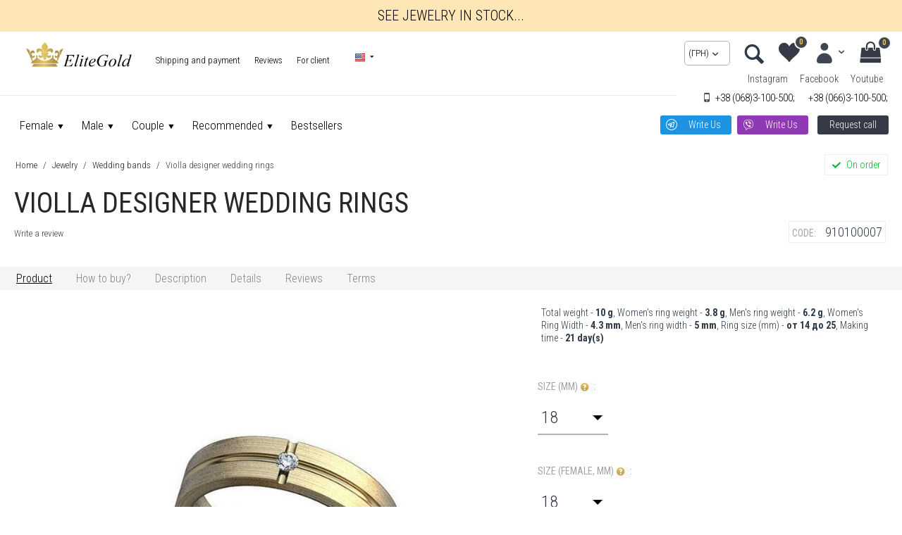

--- FILE ---
content_type: text/html; charset=utf-8
request_url: https://elitegold.ua/en/dizaynerskie-obruchalnye-kolca-violla/
body_size: 56759
content:

<!DOCTYPE html>
<html 
prefix="og: http://ogp.me/ns#" lang="en" dir="ltr">
<head>
<title>Violla designer wedding rings buy from 95411 грн | EliteGold</title>

<base href="https://elitegold.ua/" />
<meta http-equiv="Content-Type" content="text/html; charset=utf-8" data-ca-mode="" />
<meta name="viewport" content="width=device-width, initial-scale=1.0, maximum-scale=1.0, user-scalable=0" />

<meta name="description" content="Looking for engagement rings with a twist? There is nothing easier! A novelty from the Elitegold handmade gold jewelry studio is waiting for you - Violla wedding rings Hurry up to order they look very cool! Accessories are made of gold with a matte and glossy surface and have the shape of an American" />


<meta name="keywords" content="precious stones, Wedding bands, cubic zirkonia, white gold, lemon gold, handmade jewelry, Wedding bands buy, bespoke, gold, silver, diamonds, Wedding bands with rubies, Wedding bands with sapphires, Wedding bands with emeralds" />

<meta property="og:type" content="website" />
<meta property="og:site_name" content="EliteGold">
<meta property="og:locale" content="ru_RU" />
<meta property="og:title" content="Violla designer wedding rings buy from 95411 грн | EliteGold" />
<meta property="og:description" content="Looking for engagement rings with a twist? There is nothing easier! A novelty from the Elitegold handmade gold jewelry studio is waiting for you - Violla wedding rings Hurry up to order they look very cool! Accessories are made of gold with a matte and glossy surface and have the shape of an American" />
<meta property="og:url" content="https://elitegold.ua/en/dizaynerskie-obruchalnye-kolca-violla/" />
    <meta property="og:image" content="https://elitegold.ua/images/detailed/184/07.jpg" />
    <meta property="og:image:width" content="200" />
    <meta property="og:image:height" content="200" />
<meta name="format-detection" content="telephone=no">



    <link href="https://elitegold.ua/images/logos/1/favicon.png" rel="shortcut icon" type="image/png" />


<link type="text/css" rel="stylesheet" href="https://elitegold.ua/var/cache/misc/assets/design/themes/bright_theme/css/standalone.787fdc81eb931cac48ab2ea717c358af1733478250.css" />

<!--CSS-->
<link type="text/css" rel="stylesheet" href="/design/themes/responsive/css/addons/mtpro_changes/styles.css" />
<link type="text/css" rel="stylesheet" href="/design/themes/responsive/css/addons/mtpro_changes/responsive.css" />
<!--CSS-->
<!--CSS-->
<link type="text/css" rel="stylesheet" href="/design/themes/responsive/css/addons/mtpro_changes/styles-data.css" />
<link type="text/css" rel="stylesheet" href="/design/themes/responsive/css/addons/mtpro_changes/responsive-data.css" />
<!--CSS--><!-- Facebook Pixel Code -->
<script data-no-defer>
  !function(f,b,e,v,n,t,s)
  {if(f.fbq)return;n=f.fbq=function(){n.callMethod?
  n.callMethod.apply(n,arguments):n.queue.push(arguments)};
  if(!f._fbq)f._fbq=n;n.push=n;n.loaded=!0;n.version='2.0';
  n.queue=[];t=b.createElement(e);t.async=!0;
  t.src=v;s=b.getElementsByTagName(e)[0];
  s.parentNode.insertBefore(t,s)}(window, document,'script',
  'https://connect.facebook.net/en_US/fbevents.js');
  fbq('init', '730356170777525');
  fbq('track', 'PageView');
</script>
<noscript><img height="1" width="1" style="display:none"
  src="https://www.facebook.com/tr?id=730356170777525&ev=PageView&noscript=1"
/></noscript>
<!-- End Facebook Pixel Code -->

<script data-no-defer>
(function(R,e,d,T,r,a,m){
R[T]=R[T]||function(){(R[T].q=R[T].q||[]).push(arguments)},
R[T].t=1*new Date();a=e.createElement(d),m=e.getElementsByTagName(d)[0];
a.async=1;a.src=r;m.parentNode.insertBefore(a,m)
})(window,document,'script','rta','//js-ru.redtram.com/rta.js');
rta('create');
</script>

<!-- Google tag (gtag.js) -->
<script data-no-defer async src="https://www.googletagmanager.com/gtag/js?id=G-KXY87PDD4C"></script>
<script data-no-defer>
  window.dataLayer = window.dataLayer || [];
  function gtag(){dataLayer.push(arguments);}
  gtag('js', new Date());

  gtag('config', 'G-KXY87PDD4C');
</script>
<!-- Google tag (gtag.js) -->
<script data-no-defer async src="https://www.googletagmanager.com/gtag/js?id=AW-408493313"></script>
<script data-no-defer>
  window.dataLayer = window.dataLayer || [];
  function gtag(){dataLayer.push(arguments);}
  gtag('js', new Date());

  gtag('config', 'AW-408493313');
</script>


</head>

<body>
    
<span itemscope itemtype="http://schema.org/Organization">
        <meta itemprop="name" content="EliteGold">
       
        <meta itemprop="brand" content="EliteGold">
    
        <meta itemprop="telephone" content="+38(068)3-100-500">
            <meta itemprop="telephone" content="+38(066)3-100-500">
            <meta itemprop="telephone" content="+38(073)1-100-500">
            <meta itemprop="email" content="info(at)elitegold.ua">
    
    
            <span itemprop="address" itemscope itemtype="http://schema.org/PostalAddress">
            <meta itemprop="addressCountry" content="Украина">
            <meta itemprop="addressLocality" content="Kyiv">
            <meta itemprop="streetAddress" content="st. Mikhailovskaya, 22B">
        </span>
            <span itemprop="address" itemscope itemtype="http://schema.org/PostalAddress">
            <meta itemprop="addressCountry" content="Украина">
            <meta itemprop="addressLocality" content="Kyiv">
            <meta itemprop="streetAddress" content="Nikolay Bazhan Avenue, 1E (Shopping center &quot;WineTime&quot;)">
        </span>
    </span>

   
                        
        <div class="ty-tygh  " id="tygh_container">

        <div id="ajax_overlay" class="ty-ajax-overlay"></div>
<div id="ajax_loading_box" class="ty-ajax-loading-box"></div>

        <div class="cm-notification-container notification-container">
</div>

        <div class="ty-helper-container" id="tygh_main_container">
            <div itemscope itemtype="http://schema.org/Product">

                 
                
<div class="tygh-top-panel clearfix">
    <div class="container-fluid  top-grid">
                    


                


    <div class="row-fluid ">                <div class="span16 top-banner" >
                <div class="ty-wysiwyg-content" ><div style="min-height: 45px;background:rgb(255,230,183);">
<div class="shop-button" style="position: absolute;top: 0;right: 0;width: 100%; line-height: 45px;text-align: center;"><a style="    color: #000;  text-transform: uppercase;" href="https://shop.elitegold.ua/" target="_blank">See jewelry in stock...</a></div>
<!--<div style="position: absolute;left: 30%;top: 10%;"><span style="">Каталог прикрас в наявності</span></div>-->
</div></div>
        </div>
    </div>                


    <div class="row-fluid ">                <div class="span8 top-links-grid ty-top-grid_float" >
                <div class=" top-logo    ty-float-left">
        <div class="ty-logo-container">
    <a href="https://elitegold.ua/en/" title="elitegold">
        <img src="https://elitegold.ua/images/logos/1/logo.png" width="442" height="104" alt="elitegold" class="ty-logo-container__image" />
    </a>
</div>
    </div><div class=" top-quick-links hidden-phone1 mt-mobile-right    ty-float-left">
        
    

        <div class="ty-text-links-wrapper">
        <span id="sw_text_links_1124" class="ty-text-links-btn cm-combination visible-phone">
            <i class="ty-icon-short-list"></i>
            <i class="ty-icon-down-micro ty-text-links-btn__arrow"></i>
        </span>
    
        <ul id="text_links_1124" class="ty-text-links cm-popup-box ty-text-links_show_inline">
                            <li class="ty-text-links__item ty-level-0">
                    <a class="ty-text-links__a" href="https://elitegold.ua/en/oplata-i-dostavka/">Shipping and payment</a> 
                                    </li>
                            <li class="ty-text-links__item ty-level-0 ty-text-links__subitems">
                    <a class="ty-text-links__a" >Reviews</a> 
                                            
    

    
        <ul  class="ty-text-links">
                            <li class="ty-text-links__item ty-level-1">
                    <a class="ty-text-links__a" href="https://elitegold.ua/en/store-reviews/?thread_id=1">Store reviews</a> 
                                    </li>
                            <li class="ty-text-links__item ty-level-1">
                    <a class="ty-text-links__a" href="https://elitegold.ua/en/product-reviews/">Product reviews</a> 
                                    </li>
                    </ul>

    
                                    </li>
                            <li class="ty-text-links__item ty-level-0 ty-text-links__subitems">
                    <a class="ty-text-links__a" >For client</a> 
                                            
    

    
        <ul  class="ty-text-links">
                            <li class="ty-text-links__item ty-level-1">
                    <a class="ty-text-links__a" href="https://elitegold.ua/en/vozvrat/">Return terms</a> 
                                    </li>
                            <li class="ty-text-links__item ty-level-1">
                    <a class="ty-text-links__a" href="https://elitegold.ua/en/product-video/">Product videos</a> 
                                    </li>
                            <li class="ty-text-links__item ty-level-1">
                    <a class="ty-text-links__a" href="https://elitegold.ua/en/dragocennye-kamni/">Gemstones</a> 
                                    </li>
                            <li class="ty-text-links__item ty-level-1">
                    <a class="ty-text-links__a" href="https://elitegold.ua/en/fianity-cirkoniy/">Zirconia colors</a> 
                                    </li>
                            <li class="ty-text-links__item ty-level-1">
                    <a class="ty-text-links__a" href="https://elitegold.ua/en/dogovor-na-izgotovlenie/">Terms and conditions</a> 
                                    </li>
                            <li class="ty-text-links__item ty-level-1">
                    <a class="ty-text-links__a" href="https://elitegold.ua/en/zakaz-po-foto/">Order by photo</a> 
                                    </li>
                            <li class="ty-text-links__item ty-level-1">
                    <a class="ty-text-links__a" href="https://elitegold.ua/en/kontakty/">Contacts</a> 
                                    </li>
                            <li class="ty-text-links__item ty-level-1">
                    <a class="ty-text-links__a" href="https://elitegold.ua/en/blog/">News and Tips</a> 
                                    </li>
                    </ul>

    
                                    </li>
                    </ul>

        </div>
    
    </div><div class=" mt-hidden-desktop top-currencies mt-mobile-right    ty-float-left">
        <div id="currencies_2">

                                        <div class="ty-select-wrapper">
    <div class="ty-select-block__txt hidden-phone hidden-tablet">Валюта:</div>    
    <a class="ty-select-block__a cm-combination" id="sw_select_UAH_wrap_currency">
                <span class="ty-select-block__a-item "> (грн)</span>
        <i class="ty-select-block__arrow ty-icon-down-micro"></i>
    </a>

    <div id="select_UAH_wrap_currency" class="ty-select-block cm-popup-box hidden">
        <ul class="cm-select-list ty-select-block__list ty-flags">
                            <li class="ty-select-block__list-item">
                    <a rel="nofollow" href="https://elitegold.ua/en/dizaynerskie-obruchalnye-kolca-violla/?currency=UAH" class="ty-select-block__list-a is-active "  data-ca-name="UAH">
                                         (грн)                    </a>
                </li>
                            <li class="ty-select-block__list-item">
                    <a rel="nofollow" href="https://elitegold.ua/en/dizaynerskie-obruchalnye-kolca-violla/?currency=USD" class="ty-select-block__list-a  "  data-ca-name="USD">
                                         (usd)                    </a>
                </li>
                            <li class="ty-select-block__list-item">
                    <a rel="nofollow" href="https://elitegold.ua/en/dizaynerskie-obruchalnye-kolca-violla/?currency=EUR" class="ty-select-block__list-a  "  data-ca-name="EUR">
                                         (euro)                    </a>
                </li>
                            <li class="ty-select-block__list-item">
                    <a rel="nofollow" href="https://elitegold.ua/en/dizaynerskie-obruchalnye-kolca-violla/?currency=GBP" class="ty-select-block__list-a  "  data-ca-name="GBP">
                                         (pounds)                    </a>
                </li>
                    </ul>
    </div>
</div>
    
<!--currencies_2--></div>

    </div><div class=" top-languages    ty-float-left">
        <div id="languages_1">
                                            <div class="ty-select-wrapper ty-languages__icon-link">
        
    <a class="ty-select-block__a cm-combination" id="sw_select_en_wrap_language">
                    <i class="ty-select-block__a-flag ty-flag ty-flag-us" ></i>
                <span class="ty-select-block__a-item hidden-phone hidden-tablet"></span>
        <i class="ty-select-block__arrow ty-icon-down-micro"></i>
    </a>

    <div id="select_en_wrap_language" class="ty-select-block cm-popup-box hidden">
        <ul class="cm-select-list ty-select-block__list ty-flags">
                            <li class="ty-select-block__list-item">
                    <a rel="nofollow" href="https://elitegold.ua/dizaynerskie-obruchalnye-kolca-violla/" class="ty-select-block__list-a  " data-ca-country-code="ru" data-ca-name="ru">
                                            <i class="ty-flag ty-flag-ru"></i>
                                                            </a>
                </li>
                            <li class="ty-select-block__list-item">
                    <a rel="nofollow" href="https://elitegold.ua/uk/dizaynerskie-obruchalnye-kolca-violla/" class="ty-select-block__list-a  " data-ca-country-code="ua" data-ca-name="uk">
                                            <i class="ty-flag ty-flag-ua"></i>
                                                            </a>
                </li>
                            <li class="ty-select-block__list-item">
                    <a rel="nofollow" href="https://elitegold.ua/en/dizaynerskie-obruchalnye-kolca-violla/" class="ty-select-block__list-a is-active " data-ca-country-code="us" data-ca-name="en">
                                            <i class="ty-flag ty-flag-us"></i>
                                                            </a>
                </li>
                    </ul>
    </div>
</div>
    
<!--languages_1--></div>
    </div>
        </div>
                    


                    <div class="span8 top-links-grid mt-top-links" >
                <div class="ty-mainbox-container clearfix top-cart-content ty-float-right">
                    
                <h1 class="ty-mainbox-title">
                    
                                            My cart
                                        

                </h1>
            
    
                <div class="ty-mainbox-body">
    <div class="ty-dropdown-box" id="cart_status_1128">
        <div id="sw_dropdown_1128" class="ty-dropdown-box__title cm-combination">
        <a href="https://elitegold.ua/en/cart/">
                       
                                    <i class="ty-minicart__icon ty-icon-cart empty"></i>
                    <span class="ty-minicart-title empty-cart ty-hand">Cart is empty</span>
                    <i class="ty-icon-down-micro"></i>
                            

        </a>
        </div>
        <div id="dropdown_1128" class="cm-popup-box ty-dropdown-box__content hidden">
            
                <div class="cm-cart-content cm-cart-content-thumb cm-cart-content-delete">
                        <div class="ty-cart-items">
                                                            <div class="ty-cart-items__empty ty-center">Cart is empty</div>
                                                    </div>

                                                <div class="cm-cart-buttons ty-cart-content__buttons buttons-container hidden">
                            <div class="ty-float-left">
                                <a href="https://elitegold.ua/en/cart/" rel="nofollow" class="ty-btn ty-btn__secondary">View cart</a>
                            </div>
                                                        <div class="ty-float-right">
                                <a href="https://elitegold.ua/en/checkout/" rel="nofollow" class="ty-btn ty-btn__primary">Checkout</a>
                            </div>
                                                    </div>
                        
                </div>
            

        </div>
    <!--cart_status_1128--></div>


</div>
    </div><div class="ty-dropdown-box  top-my-account ty-float-right">
        <div id="sw_dropdown_1129" class="ty-dropdown-box__title cm-combination unlogged">
            
                                            <a class="ty-account-info__title" href="https://elitegold.ua/en/profiles-update/">
                    <i class="ty-icon-moon-user"></i>
                    <span class="hidden-phone" >My account</span>
                    <i class="ty-icon-down-micro ty-account-info__user-arrow"></i>
                </a>
            
                        

        </div>
        <div id="dropdown_1129" class="cm-popup-box ty-dropdown-box__content hidden">
            

<div id="account_info_1129">
        <ul class="ty-account-info">
        
                                    <li class="ty-account-info__item ty-dropdown-box__item"><a class="ty-account-info__a underlined" href="https://elitegold.ua/en/orders/" rel="nofollow">Orders</a></li>
                                            <li class="ty-account-info__item ty-dropdown-box__item"><a class="ty-account-info__a underlined" href="https://elitegold.ua/en/compare/" rel="nofollow">Comparison list</a></li>
                    
<li class="ty-account-info__item ty-dropdown-box__item"><a class="ty-account-info__a" href="https://elitegold.ua/en/wishlist/" rel="nofollow">Wish list</a></li>
    </ul>

            <div class="ty-account-info__orders updates-wrapper track-orders" id="track_orders_block_1129">
            <form action="https://elitegold.ua/en/" method="POST" class="cm-ajax cm-post cm-ajax-full-render" name="track_order_quick">
                <input type="hidden" name="result_ids" value="track_orders_block_*" />
                <input type="hidden" name="return_url" value="index.php?sl=en&amp;dispatch=products.view&amp;product_id=2935" />

                <div class="ty-account-info__orders-txt">Track my order(s)</div>

                <div class="ty-account-info__orders-input ty-control-group ty-input-append">
                    <label for="track_order_item1129" class="cm-required hidden">Track my order(s)</label>
                    <input type="text" size="20" class="ty-input-text cm-hint" id="track_order_item1129" name="track_data" value="Order ID/Email" />
                    <button title="Go" class="ty-btn-go" type="submit"><i class="ty-btn-go__icon ty-icon-right-dir"></i></button>
<input type="hidden" name="dispatch" value="orders.track_request" />
                    
                </div>
            </form>
        <!--track_orders_block_1129--></div>
    
    <div class="ty-account-info__buttons buttons-container">
                    <a href="https://elitegold.ua/en/login/?return_url=index.php%3Fsl%3Den%26dispatch%3Dproducts.view%26product_id%3D2935"  data-ca-target-id="login_block1129" class="cm-dialog-opener cm-dialog-auto-size ty-btn ty-btn__secondary" rel="nofollow">Sign in</a><a href="https://elitegold.ua/en/profiles-add/" rel="nofollow" class="ty-btn ty-btn__primary">Register</a>
                            <div  id="login_block1129" class="hidden" title="Sign in">
                    <div class="ty-login-popup">
                        

        <form name="popup1129_form" action="https://elitegold.ua/en/" method="post">
    <input type="hidden" name="return_url" value="index.php?sl=en&amp;dispatch=products.view&amp;product_id=2935" />
    <input type="hidden" name="redirect_url" value="index.php?sl=en&amp;dispatch=products.view&amp;product_id=2935" />

                <div class="ty-control-group">
            <label for="login_popup1129" class="ty-login__filed-label ty-control-group__label cm-required cm-trim cm-email">Email</label>
            <input type="text" id="login_popup1129" name="user_login" size="30" value="" class="ty-login__input cm-focus" />
        </div>

        <div class="ty-control-group ty-password-forgot">
            <label for="psw_popup1129" class="ty-login__filed-label ty-control-group__label ty-password-forgot__label cm-required">Password</label><a href="https://elitegold.ua/index.php?dispatch=auth.recover_password" class="ty-password-forgot__a"  tabindex="5">Forgot your password?</a>
            <input type="password" id="psw_popup1129" name="password" size="30" value="" class="ty-login__input" maxlength="32" />
        </div>

                    <div class="ty-login-reglink ty-center">
                <a class="ty-login-reglink__a" href="https://elitegold.ua/en/profiles-add/" rel="nofollow">Register for a new account</a>
            </div>
        
                <div class="captcha ty-control-group">
        <label for="recaptcha_697d50184f908" class="cm-required cm-recaptcha ty-captcha__label">Anti-bot validation</label>
        <div id="recaptcha_697d50184f908" class="cm-recaptcha"></div>
    </div>


        
        
            <div class="buttons-container clearfix">
                <div class="ty-float-right">
                        
 
    <button  class="ty-btn__login ty-btn__secondary ty-btn" type="submit" name="dispatch[auth.login]" >Sign in</button>


                </div>
                <div class="ty-login__remember-me">
                    <label for="remember_me_popup1129" class="ty-login__remember-me-label"><input class="checkbox" type="checkbox" name="remember_me" id="remember_me_popup1129" value="Y" />Remember me</label>
                </div>
            </div>
        

    </form>


                    </div>
                </div>
                        </div>
<!--account_info_1129--></div>

        </div>
    </div><div class=" mt-wishlist ty-float-right">
        <div class="ty-wysiwyg-content" ><div class="sw-ic-compair">
<div id="account_info_1130">
    <a class="ty-account-info__a" href="https://elitegold.ua/en/wishlist/" rel="nofollow"><i class="vs-icon-wishlist "></i><i class="vs-text-wishlist hidden-desktop">Wish list</i><span class="count-element wishlist-empty">0</span></a>    

<!--account_info_1130--></div>

</div></div>
    </div><div class=" top-search ty-float-right">
        <div class="ec-search-show-button">
<span class="mt-search-txt">search
</span>
</div>
<!-- Inline script moved to the bottom of the page -->
<div class="ty-search-block ec-hidden-search-block">
    <form action="https://elitegold.ua/en/" name="search_form" method="get">
        <input type="hidden" name="subcats" value="Y" />
        <input type="hidden" name="pcode_from_q" value="Y" />
        <input type="hidden" name="pshort" value="Y" />
        <input type="hidden" name="pfull" value="Y" />
        <input type="hidden" name="pname" value="Y" />
        <input type="hidden" name="pkeywords" value="Y" />
        <input type="hidden" name="search_performed" value="Y" />

        


        <input type="text" name="q" value="" id="search_input" title="Search products" class="ty-search-block__input cm-hint" autocomplete="off"/><span class="mt-search-buttons"><button title="Search" class="ty-search-magnifier ec-overlay-search" type="submit">Search</button>
<span class="ec-search-close-button"></span>
<input type="hidden" name="dispatch" value="products.search" /><span id="mt-close-button" class="hidden">Х</span></span>
        
        <div class="ajax-search">
			<ul id="ajax_result_list" class="mt-search-results hidden">
                <li id="ajax_start_typing" class="hidden">Start typing the text to find quickly the right products!</li>

                <input type="hidden" id="page_field" value="1">

            </ul>

            <ul id="for_empty_search" class="hidden">
                            </ul>

        </div>

    </form>
</div>


    </div><div class=" top-currencies hidden-mobile ty-float-right">
        <div id="currencies_2">

                                        <div class="ty-select-wrapper">
    <div class="ty-select-block__txt hidden-phone hidden-tablet">Валюта:</div>    
    <a class="ty-select-block__a cm-combination" id="sw_select_UAH_wrap_currency">
                <span class="ty-select-block__a-item "> (грн)</span>
        <i class="ty-select-block__arrow ty-icon-down-micro"></i>
    </a>

    <div id="select_UAH_wrap_currency" class="ty-select-block cm-popup-box hidden">
        <ul class="cm-select-list ty-select-block__list ty-flags">
                            <li class="ty-select-block__list-item">
                    <a rel="nofollow" href="https://elitegold.ua/en/dizaynerskie-obruchalnye-kolca-violla/?currency=UAH" class="ty-select-block__list-a is-active "  data-ca-name="UAH">
                                         (грн)                    </a>
                </li>
                            <li class="ty-select-block__list-item">
                    <a rel="nofollow" href="https://elitegold.ua/en/dizaynerskie-obruchalnye-kolca-violla/?currency=USD" class="ty-select-block__list-a  "  data-ca-name="USD">
                                         (usd)                    </a>
                </li>
                            <li class="ty-select-block__list-item">
                    <a rel="nofollow" href="https://elitegold.ua/en/dizaynerskie-obruchalnye-kolca-violla/?currency=EUR" class="ty-select-block__list-a  "  data-ca-name="EUR">
                                         (euro)                    </a>
                </li>
                            <li class="ty-select-block__list-item">
                    <a rel="nofollow" href="https://elitegold.ua/en/dizaynerskie-obruchalnye-kolca-violla/?currency=GBP" class="ty-select-block__list-a  "  data-ca-name="GBP">
                                         (pounds)                    </a>
                </li>
                    </ul>
    </div>
</div>
    
<!--currencies_2--></div>

    </div><div class=" mt-hidden-desktop mt-mobile-menu ty-float-right">
        

<!-- Inline script moved to the bottom of the page -->
<!-- Inline script moved to the bottom of the page -->


<span class="mt-menu__items">
<a class="mt-menu__item-link">
<i class="mt-icon-short-list"></i>
<span>Products</span>
</a>
</span>
<div class="mt-slider-menu">
<div class="mt-close-menu-button">
	<div class="ty-wysiwyg-content"><span class="mt-menu-header">Каталог товаров</span>
		<a class="mt-menu-close">X</a>
		</div>
</div>
    <ul class="ty-menu__items cm-responsive-menu">
        
            <li class="ty-menu__item ty-menu__menu-btn visible-phone">
                <a class="ty-menu__item-link">
                    <i class="ty-icon-short-list"></i>
                    <span>Products</span>
                </a>
            </li>

                                            
                        <li class="ty-menu__item cm-menu-item-responsive ty-menu-item__electronics">
                                            <a class="ty-menu__item-toggle visible-phone cm-responsive-menu-toggle">
                            <i class="ty-menu__icon-open ty-icon-down-open"></i>
                            <i class="ty-menu__icon-hide ty-icon-up-open"></i>
                        </a>
                                        <a  class="ty-menu__item-link">
                        Female
                    </a>
                
                                            <div class="ty-menu__submenu" id="topmenu_121_d41d8cd98f00b204e9800998ecf8427e">
                            
                                <ul class="ty-menu__submenu-items cm-responsive-menu-submenu">
                                                                            <li class="ty-top-mine__submenu-col">
                                                                                        <div class="ty-menu__submenu-item-header">
                                                <a href="https://elitegold.ua/en/jwl/kolca/female/" class="ty-menu__submenu-link">All rings</a>
                                            </div>
                                                                                            <a class="ty-menu__item-toggle visible-phone cm-responsive-menu-toggle">
                                                    <i class="ty-menu__icon-open ty-icon-down-open"></i>
                                                    <i class="ty-menu__icon-hide ty-icon-up-open"></i>
                                                </a>
                                                                                        <div class="ty-menu__submenu">
                                                <ul class="ty-menu__submenu-list cm-responsive-menu-submenu">
                                                                                                            
                                                                                                                                                                                <li class="ty-menu__submenu-item">
                                                                <a href="https://elitegold.ua/en/jwl/kolca/female/dlya-pomolvki/"                                                                        class="ty-menu__submenu-link">Engagement rings</a>
                                                            </li>
                                                                                                                                                                                <li class="ty-menu__submenu-item">
                                                                <a href="https://elitegold.ua/en/jwl/kolca/female/na-rozhdenie-rebenka/"                                                                        class="ty-menu__submenu-link">For mom</a>
                                                            </li>
                                                                                                                                                                                <li class="ty-menu__submenu-item">
                                                                <a href="https://elitegold.ua/en/jwl/kolca/female/korona/"                                                                        class="ty-menu__submenu-link">Crone rings</a>
                                                            </li>
                                                                                                                                                                                <li class="ty-menu__submenu-item">
                                                                <a href="https://elitegold.ua/en/jwl/kolca/female/massivnye/"                                                                        class="ty-menu__submenu-link">Massive rings</a>
                                                            </li>
                                                                                                                                                                                <li class="ty-menu__submenu-item">
                                                                <a href="https://elitegold.ua/en/jwl/kolca/female/eksklyuziv/"                                                                        class="ty-menu__submenu-link">Exclusive rings</a>
                                                            </li>
                                                                                                                                                                                <li class="ty-menu__submenu-item">
                                                                <a href="https://elitegold.ua/en/jwl/kolca/female/v-stile-brenda/"                                                                        class="ty-menu__submenu-link">Brand style</a>
                                                            </li>
                                                                                                                                                                        

                                                                                                    </ul>
                                            </div>
                                        </li>
                                                                            <li class="ty-top-mine__submenu-col">
                                                                                        <div class="ty-menu__submenu-item-header">
                                                <a href="https://elitegold.ua/en/jwl/kolca/female/price-from-1-to-500000-UAH/" class="ty-menu__submenu-link">Rings by price</a>
                                            </div>
                                                                                            <a class="ty-menu__item-toggle visible-phone cm-responsive-menu-toggle">
                                                    <i class="ty-menu__icon-open ty-icon-down-open"></i>
                                                    <i class="ty-menu__icon-hide ty-icon-up-open"></i>
                                                </a>
                                                                                        <div class="ty-menu__submenu">
                                                <ul class="ty-menu__submenu-list cm-responsive-menu-submenu">
                                                                                                            
                                                                                                                                                                                <li class="ty-menu__submenu-item">
                                                                <a href="https://elitegold.ua/en/jwl/kolca/female/?features_hash=1-10000-15000"                                                                        class="ty-menu__submenu-link">Rings from 300 to 500 USD</a>
                                                            </li>
                                                                                                                                                                                <li class="ty-menu__submenu-item">
                                                                <a href="https://elitegold.ua/index.php?dispatch=1-15000-20000"                                                                        class="ty-menu__submenu-link">Rings from 500 to 750 USD</a>
                                                            </li>
                                                                                                                                                                                <li class="ty-menu__submenu-item">
                                                                <a href="https://elitegold.ua/index.php?dispatch=1-20000-30000"                                                                        class="ty-menu__submenu-link">Rings from 750 to 1 000 USD</a>
                                                            </li>
                                                                                                                                                                                <li class="ty-menu__submenu-item">
                                                                <a href="https://elitegold.ua/en/jwl/kolca/female/?features_hash=1-30000-357132"                                                                        class="ty-menu__submenu-link">Rings over 1 000 USD</a>
                                                            </li>
                                                                                                                                                                        

                                                                                                    </ul>
                                            </div>
                                        </li>
                                                                            <li class="ty-top-mine__submenu-col">
                                                                                        <div class="ty-menu__submenu-item-header">
                                                <a href="https://elitegold.ua/en/jwl/sergi/female/" class="ty-menu__submenu-link">All earrings</a>
                                            </div>
                                                                                            <a class="ty-menu__item-toggle visible-phone cm-responsive-menu-toggle">
                                                    <i class="ty-menu__icon-open ty-icon-down-open"></i>
                                                    <i class="ty-menu__icon-hide ty-icon-up-open"></i>
                                                </a>
                                                                                        <div class="ty-menu__submenu">
                                                <ul class="ty-menu__submenu-list cm-responsive-menu-submenu">
                                                                                                            
                                                                                                                                                                                <li class="ty-menu__submenu-item">
                                                                <a href="https://elitegold.ua/en/jwl/sergi/female/pusety/"                                                                        class="ty-menu__submenu-link">Studs (carnations)</a>
                                                            </li>
                                                                                                                                                                                <li class="ty-menu__submenu-item">
                                                                <a href="https://elitegold.ua/en/jwl/sergi/female/klassicheskie/"                                                                        class="ty-menu__submenu-link">Classic (english clasp)</a>
                                                            </li>
                                                                                                                                                                                <li class="ty-menu__submenu-item">
                                                                <a href="https://elitegold.ua/en/jwl/sergi/female/visyulki/"                                                                        class="ty-menu__submenu-link">Long earrings</a>
                                                            </li>
                                                                                                                                                                                <li class="ty-menu__submenu-item">
                                                                <a href="https://elitegold.ua/en/jwl/sergi/female/eksklyuziv/"                                                                        class="ty-menu__submenu-link">Exclusive earrings</a>
                                                            </li>
                                                                                                                                                                                <li class="ty-menu__submenu-item">
                                                                <a href="https://elitegold.ua/en/jwl/sergi/female/v-stile-brenda/"                                                                        class="ty-menu__submenu-link">Brand style</a>
                                                            </li>
                                                                                                                                                                                <li class="ty-menu__submenu-item">
                                                                <a href="https://elitegold.ua/en/jwl/sergi/kids/"                                                                        class="ty-menu__submenu-link">Wide earrings</a>
                                                            </li>
                                                                                                                                                                        

                                                                                                    </ul>
                                            </div>
                                        </li>
                                                                            <li class="ty-top-mine__submenu-col">
                                                                                        <div class="ty-menu__submenu-item-header">
                                                <a href="https://elitegold.ua/en/jwl/braslety/female/" class="ty-menu__submenu-link">All bracelets</a>
                                            </div>
                                                                                            <a class="ty-menu__item-toggle visible-phone cm-responsive-menu-toggle">
                                                    <i class="ty-menu__icon-open ty-icon-down-open"></i>
                                                    <i class="ty-menu__icon-hide ty-icon-up-open"></i>
                                                </a>
                                                                                        <div class="ty-menu__submenu">
                                                <ul class="ty-menu__submenu-list cm-responsive-menu-submenu">
                                                                                                            
                                                                                                                                                                                <li class="ty-menu__submenu-item">
                                                                <a href="https://elitegold.ua/en/jwl/braslety/female/gibkie/"                                                                        class="ty-menu__submenu-link">Brand style</a>
                                                            </li>
                                                                                                                                                                                <li class="ty-menu__submenu-item">
                                                                <a href="https://elitegold.ua/en/jwl/braslety/female/zhestkie/"                                                                        class="ty-menu__submenu-link">Cartier style</a>
                                                            </li>
                                                                                                                                                                                <li class="ty-menu__submenu-item">
                                                                <a href="https://elitegold.ua/en/jwl/braslety/female/v-stile-brenda/"                                                                        class="ty-menu__submenu-link">Bvlgari style</a>
                                                            </li>
                                                                                                                                                                                <li class="ty-menu__submenu-item">
                                                                <a href="https://elitegold.ua/en/jwl/braslety/female/figurki/"                                                                        class="ty-menu__submenu-link">For the birth of a child</a>
                                                            </li>
                                                                                                                                                                                <li class="ty-menu__submenu-item">
                                                                <a href="https://elitegold.ua/en/jwl/braslety/female/shirokie/?features_hash=6-116"                                                                        class="ty-menu__submenu-link">Massive</a>
                                                            </li>
                                                                                                                                                                        

                                                                                                    </ul>
                                            </div>
                                        </li>
                                                                            <li class="ty-top-mine__submenu-col">
                                                                                        <div class="ty-menu__submenu-item-header">
                                                <a href="https://elitegold.ua/en/jwl/kulony-i-podveski/female/" class="ty-menu__submenu-link">Pendants</a>
                                            </div>
                                                                                            <a class="ty-menu__item-toggle visible-phone cm-responsive-menu-toggle">
                                                    <i class="ty-menu__icon-open ty-icon-down-open"></i>
                                                    <i class="ty-menu__icon-hide ty-icon-up-open"></i>
                                                </a>
                                                                                        <div class="ty-menu__submenu">
                                                <ul class="ty-menu__submenu-list cm-responsive-menu-submenu">
                                                                                                            
                                                                                                                                                                                <li class="ty-menu__submenu-item">
                                                                <a href="https://elitegold.ua/en/jwl/kulony-i-podveski/female/znaki-zodiaka/"                                                                        class="ty-menu__submenu-link">Zodiac signs</a>
                                                            </li>
                                                                                                                                                                                <li class="ty-menu__submenu-item">
                                                                <a href="https://elitegold.ua/en/jwl/kulony-i-podveski/female/lyubov/"                                                                        class="ty-menu__submenu-link">For lovers</a>
                                                            </li>
                                                                                                                                                                                <li class="ty-menu__submenu-item">
                                                                <a href="https://elitegold.ua/en/jwl/kulony-i-podveski/female/v-stile-brenda/"                                                                        class="ty-menu__submenu-link">In the style of brands</a>
                                                            </li>
                                                                                                                                                                                <li class="ty-menu__submenu-item">
                                                                <a href="https://elitegold.ua/en/jwl/kulony-i-podveski/female/ukraina/"                                                                        class="ty-menu__submenu-link">Ukraine</a>
                                                            </li>
                                                                                                                                                                                <li class="ty-menu__submenu-item">
                                                                <a href="https://elitegold.ua/en/jwl/kulony-i-podveski/female/babochki/?features_hash=29-131-129"                                                                        class="ty-menu__submenu-link">Animals</a>
                                                            </li>
                                                                                                                                                                        

                                                                                                    </ul>
                                            </div>
                                        </li>
                                                                            <li class="ty-top-mine__submenu-col">
                                                                                        <div class="ty-menu__submenu-item-header">
                                                <a href="https://elitegold.ua/en/jwl/kresty-i-ladanki/female/" class="ty-menu__submenu-link">Crosses and incense</a>
                                            </div>
                                                                                            <a class="ty-menu__item-toggle visible-phone cm-responsive-menu-toggle">
                                                    <i class="ty-menu__icon-open ty-icon-down-open"></i>
                                                    <i class="ty-menu__icon-hide ty-icon-up-open"></i>
                                                </a>
                                                                                        <div class="ty-menu__submenu">
                                                <ul class="ty-menu__submenu-list cm-responsive-menu-submenu">
                                                                                                            
                                                                                                                                                                                <li class="ty-menu__submenu-item">
                                                                <a href="https://elitegold.ua/en/jwl/kresty-i-ladanki/female/universalno/"                                                                        class="ty-menu__submenu-link">Graceful</a>
                                                            </li>
                                                                                                                                                                                <li class="ty-menu__submenu-item">
                                                                <a href="https://elitegold.ua/en/jwl/kresty-i-ladanki/female/bez-kamney/"                                                                        class="ty-menu__submenu-link">Without stones</a>
                                                            </li>
                                                                                                                                                                                <li class="ty-menu__submenu-item">
                                                                <a href="https://elitegold.ua/en/jwl/kresty-i-ladanki/female/modelnye-2796/?features_hash=7-99"                                                                        class="ty-menu__submenu-link">Classic</a>
                                                            </li>
                                                                                                                                                                        

                                                                                                    </ul>
                                            </div>
                                        </li>
                                                                            <li class="ty-top-mine__submenu-col">
                                                                                        <div class="ty-menu__submenu-item-header">
                                                <a class="ty-menu__submenu-link">Others</a>
                                            </div>
                                                                                            <a class="ty-menu__item-toggle visible-phone cm-responsive-menu-toggle">
                                                    <i class="ty-menu__icon-open ty-icon-down-open"></i>
                                                    <i class="ty-menu__icon-hide ty-icon-up-open"></i>
                                                </a>
                                                                                        <div class="ty-menu__submenu">
                                                <ul class="ty-menu__submenu-list cm-responsive-menu-submenu">
                                                                                                            
                                                                                                                                                                                <li class="ty-menu__submenu-item">
                                                                <a href="https://elitegold.ua/en/jwl/cepi/female/tonkie/"                                                                        class="ty-menu__submenu-link">Bracelets</a>
                                                            </li>
                                                                                                                                                                                <li class="ty-menu__submenu-item">
                                                                <a href="https://elitegold.ua/en/jwl/cepi/female/"                                                                        class="ty-menu__submenu-link">Chains</a>
                                                            </li>
                                                                                                                                                                                <li class="ty-menu__submenu-item">
                                                                <a href="https://elitegold.ua/en/jwl/suveniry/"                                                                        class="ty-menu__submenu-link">Souvenirs</a>
                                                            </li>
                                                                                                                                                                                <li class="ty-menu__submenu-item">
                                                                <a href="https://elitegold.ua/en/jwl/broshki/"                                                                        class="ty-menu__submenu-link">Brooches</a>
                                                            </li>
                                                                                                                                                                        

                                                                                                    </ul>
                                            </div>
                                        </li>
                                                                                                        </ul>
                            

                        </div>
                    
                            </li>
                                            
                        <li class="ty-menu__item cm-menu-item-responsive">
                                            <a class="ty-menu__item-toggle visible-phone cm-responsive-menu-toggle">
                            <i class="ty-menu__icon-open ty-icon-down-open"></i>
                            <i class="ty-menu__icon-hide ty-icon-up-open"></i>
                        </a>
                                        <a  class="ty-menu__item-link">
                        Male
                    </a>
                
                                            <div class="ty-menu__submenu" id="topmenu_121_d41d8cd98f00b204e9800998ecf8427e">
                            
                                <ul class="ty-menu__submenu-items cm-responsive-menu-submenu">
                                                                            <li class="ty-top-mine__submenu-col">
                                                                                        <div class="ty-menu__submenu-item-header">
                                                <a href="https://elitegold.ua/en/jwl/kolca/male/" class="ty-menu__submenu-link">All rings</a>
                                            </div>
                                                                                            <a class="ty-menu__item-toggle visible-phone cm-responsive-menu-toggle">
                                                    <i class="ty-menu__icon-open ty-icon-down-open"></i>
                                                    <i class="ty-menu__icon-hide ty-icon-up-open"></i>
                                                </a>
                                                                                        <div class="ty-menu__submenu">
                                                <ul class="ty-menu__submenu-list cm-responsive-menu-submenu">
                                                                                                            
                                                                                                                                                                                <li class="ty-menu__submenu-item">
                                                                <a href="https://elitegold.ua/en/jwl/kolca/male/price-from-1-to-25000-UAH/"                                                                        class="ty-menu__submenu-link">Rings up to 500 USD</a>
                                                            </li>
                                                                                                                                                                                <li class="ty-menu__submenu-item">
                                                                <a href="https://elitegold.ua/en/jwl/kolca/male/obruchalnye-kolca-odno/?features_hash=1-10000-25000-UAH"                                                                        class="ty-menu__submenu-link">Classic rings</a>
                                                            </li>
                                                                                                                                                                                <li class="ty-menu__submenu-item">
                                                                <a href="https://elitegold.ua/en/jwl/kolca/male/ukraina/"                                                                        class="ty-menu__submenu-link">Fantasy rings</a>
                                                            </li>
                                                                                                                                                                                <li class="ty-menu__submenu-item">
                                                                <a href="https://elitegold.ua/en/jwl/kolca/male/religiya/"                                                                        class="ty-menu__submenu-link">Massive rings</a>
                                                            </li>
                                                                                                                                                                                <li class="ty-menu__submenu-item">
                                                                <a href="https://elitegold.ua/en/jwl/kolca/male/krupnyy-kamen/"                                                                        class="ty-menu__submenu-link">Enamelled rings</a>
                                                            </li>
                                                                                                                                                                                <li class="ty-menu__submenu-item">
                                                                <a href="https://elitegold.ua/en/jwl/kolca/male/mistika/"                                                                        class="ty-menu__submenu-link">Religion</a>
                                                            </li>
                                                                                                                                                                        

                                                                                                    </ul>
                                            </div>
                                        </li>
                                                                            <li class="ty-top-mine__submenu-col">
                                                                                        <div class="ty-menu__submenu-item-header">
                                                <a href="https://elitegold.ua/en/jwl/kulony-i-podveski/male/" class="ty-menu__submenu-link">Pendants</a>
                                            </div>
                                                                                            <a class="ty-menu__item-toggle visible-phone cm-responsive-menu-toggle">
                                                    <i class="ty-menu__icon-open ty-icon-down-open"></i>
                                                    <i class="ty-menu__icon-hide ty-icon-up-open"></i>
                                                </a>
                                                                                        <div class="ty-menu__submenu">
                                                <ul class="ty-menu__submenu-list cm-responsive-menu-submenu">
                                                                                                            
                                                                                                                                                                                <li class="ty-menu__submenu-item">
                                                                <a href="https://elitegold.ua/en/jwl/kulony-i-podveski/male/simvoly/"                                                                        class="ty-menu__submenu-link">Symbols and amulets</a>
                                                            </li>
                                                                                                                                                                                <li class="ty-menu__submenu-item">
                                                                <a href="https://elitegold.ua/en/jwl/kulony-i-podveski/male/znaki-zodiaka/"                                                                        class="ty-menu__submenu-link">Zodiac signs</a>
                                                            </li>
                                                                                                                                                                                <li class="ty-menu__submenu-item">
                                                                <a href="https://elitegold.ua/en/jwl/kulony-i-podveski/male/more/"                                                                        class="ty-menu__submenu-link">Anchor, Wind Rose</a>
                                                            </li>
                                                                                                                                                                                <li class="ty-menu__submenu-item">
                                                                <a href="https://elitegold.ua/en/jwl/kulony-i-podveski/male/drakony/"                                                                        class="ty-menu__submenu-link">Dragons</a>
                                                            </li>
                                                                                                                                                                                <li class="ty-menu__submenu-item">
                                                                <a href="https://elitegold.ua/en/jwl/kulony-i-podveski/male/religiya/"                                                                        class="ty-menu__submenu-link">Religion</a>
                                                            </li>
                                                                                                                                                                        

                                                                                                    </ul>
                                            </div>
                                        </li>
                                                                            <li class="ty-top-mine__submenu-col">
                                                                                        <div class="ty-menu__submenu-item-header">
                                                <a href="https://elitegold.ua/en/jwl/kresty-i-ladanki/male/" class="ty-menu__submenu-link">Crosses and incense</a>
                                            </div>
                                                                                            <a class="ty-menu__item-toggle visible-phone cm-responsive-menu-toggle">
                                                    <i class="ty-menu__icon-open ty-icon-down-open"></i>
                                                    <i class="ty-menu__icon-hide ty-icon-up-open"></i>
                                                </a>
                                                                                        <div class="ty-menu__submenu">
                                                <ul class="ty-menu__submenu-list cm-responsive-menu-submenu">
                                                                                                            
                                                                                                                                                                                <li class="ty-menu__submenu-item">
                                                                <a href="https://elitegold.ua/en/jwl/kresty-i-ladanki/male/baraka-baraka/"                                                                        class="ty-menu__submenu-link">In brand style</a>
                                                            </li>
                                                                                                                                                                                <li class="ty-menu__submenu-item">
                                                                <a href="https://elitegold.ua/en/jwl/kresty-i-ladanki/male/bez-kamney/"                                                                        class="ty-menu__submenu-link">Without stones</a>
                                                            </li>
                                                                                                                                                                                <li class="ty-menu__submenu-item">
                                                                <a href="https://elitegold.ua/en/jwl/kresty-i-ladanki/male/filter-weight-2-from-15-to-60/"                                                                        class="ty-menu__submenu-link">Massive</a>
                                                            </li>
                                                                                                                                                                                <li class="ty-menu__submenu-item">
                                                                <a href="https://elitegold.ua/en/jwl/kresty-i-ladanki/male/dizayn-studii/"                                                                        class="ty-menu__submenu-link">Small</a>
                                                            </li>
                                                                                                                                                                        

                                                                                                    </ul>
                                            </div>
                                        </li>
                                                                            <li class="ty-top-mine__submenu-col">
                                                                                        <div class="ty-menu__submenu-item-header">
                                                <a class="ty-menu__submenu-link">Others</a>
                                            </div>
                                                                                            <a class="ty-menu__item-toggle visible-phone cm-responsive-menu-toggle">
                                                    <i class="ty-menu__icon-open ty-icon-down-open"></i>
                                                    <i class="ty-menu__icon-hide ty-icon-up-open"></i>
                                                </a>
                                                                                        <div class="ty-menu__submenu">
                                                <ul class="ty-menu__submenu-list cm-responsive-menu-submenu">
                                                                                                            
                                                                                                                                                                                <li class="ty-menu__submenu-item">
                                                                <a href="https://elitegold.ua/en/jwl/cepi/male/"                                                                        class="ty-menu__submenu-link">Chains</a>
                                                            </li>
                                                                                                                                                                                <li class="ty-menu__submenu-item">
                                                                <a href="https://elitegold.ua/en/jwl/cepi/male/baraka-baraka/"                                                                        class="ty-menu__submenu-link">Barak style chains</a>
                                                            </li>
                                                                                                                                                                                <li class="ty-menu__submenu-item">
                                                                <a href="https://elitegold.ua/en/jwl/braslety/male/baraka-baraka/"                                                                        class="ty-menu__submenu-link">Barak style bracelets</a>
                                                            </li>
                                                                                                                                                                                <li class="ty-menu__submenu-item">
                                                                <a href="https://elitegold.ua/en/jwl/braslety/male/"                                                                        class="ty-menu__submenu-link">Bracelets</a>
                                                            </li>
                                                                                                                                                                                <li class="ty-menu__submenu-item">
                                                                <a href="https://elitegold.ua/en/jwl/aksessuary/"                                                                        class="ty-menu__submenu-link">Accessories</a>
                                                            </li>
                                                                                                                                                                        

                                                                                                    </ul>
                                            </div>
                                        </li>
                                                                                                        </ul>
                            

                        </div>
                    
                            </li>
                                            
                        <li class="ty-menu__item cm-menu-item-responsive ty-menu-item__brands">
                                            <a class="ty-menu__item-toggle visible-phone cm-responsive-menu-toggle">
                            <i class="ty-menu__icon-open ty-icon-down-open"></i>
                            <i class="ty-menu__icon-hide ty-icon-up-open"></i>
                        </a>
                                        <a  class="ty-menu__item-link">
                        Couple
                    </a>
                
                                            <div class="ty-menu__submenu" id="topmenu_121_d41d8cd98f00b204e9800998ecf8427e">
                            
                                <ul class="ty-menu__submenu-items cm-responsive-menu-submenu">
                                                                            <li class="ty-top-mine__submenu-col">
                                                                                        <div class="ty-menu__submenu-item-header">
                                                <a href="https://elitegold.ua/en/jwl/obruchalnye-kolca/" class="ty-menu__submenu-link">All wedding bands</a>
                                            </div>
                                                                                            <a class="ty-menu__item-toggle visible-phone cm-responsive-menu-toggle">
                                                    <i class="ty-menu__icon-open ty-icon-down-open"></i>
                                                    <i class="ty-menu__icon-hide ty-icon-up-open"></i>
                                                </a>
                                                                                        <div class="ty-menu__submenu">
                                                <ul class="ty-menu__submenu-list cm-responsive-menu-submenu">
                                                                                                            
                                                                                                                                                                                <li class="ty-menu__submenu-item">
                                                                <a href="https://elitegold.ua/en/jwl/obruchalnye-kolca/bez-kamney/"                                                                        class="ty-menu__submenu-link">Without stones</a>
                                                            </li>
                                                                                                                                                                                <li class="ty-menu__submenu-item">
                                                                <a href="https://elitegold.ua/en/jwl/obruchalnye-kolca/filter-total_weight-23-from-3-to-7/"                                                                        class="ty-menu__submenu-link">Thin</a>
                                                            </li>
                                                                                                                                                                                <li class="ty-menu__submenu-item">
                                                                <a href="https://elitegold.ua/en/jwl/obruchalnye-kolca/filter-total_weight-23-from-7-to-13/"                                                                        class="ty-menu__submenu-link">Standard width</a>
                                                            </li>
                                                                                                                                                                                <li class="ty-menu__submenu-item">
                                                                <a href="https://elitegold.ua/en/jwl/obruchalnye-kolca/filter-total_weight-23-from-13-to-36/"                                                                        class="ty-menu__submenu-link">Wide, massive</a>
                                                            </li>
                                                                                                                                                                                <li class="ty-menu__submenu-item">
                                                                <a href="https://elitegold.ua/en/jwl/obruchalnye-kolca/spasi-i-sohrani/"                                                                        class="ty-menu__submenu-link">Orthodox</a>
                                                            </li>
                                                                                                                                                                                <li class="ty-menu__submenu-item">
                                                                <a href="https://elitegold.ua/en/jwl/obruchalnye-kolca/emalirovannaya/"                                                                        class="ty-menu__submenu-link">With enamel</a>
                                                            </li>
                                                                                                                                                                        

                                                                                                    </ul>
                                            </div>
                                        </li>
                                                                            <li class="ty-top-mine__submenu-col">
                                                                                        <div class="ty-menu__submenu-item-header">
                                                <a href="https://elitegold.ua/en/jwl/obruchalnye-kolca/eksklyuziv/" class="ty-menu__submenu-link">Exclusive wedding bands</a>
                                            </div>
                                                                                            <a class="ty-menu__item-toggle visible-phone cm-responsive-menu-toggle">
                                                    <i class="ty-menu__icon-open ty-icon-down-open"></i>
                                                    <i class="ty-menu__icon-hide ty-icon-up-open"></i>
                                                </a>
                                                                                        <div class="ty-menu__submenu">
                                                <ul class="ty-menu__submenu-list cm-responsive-menu-submenu">
                                                                                                            
                                                                                                                                                                                <li class="ty-menu__submenu-item">
                                                                <a href="https://elitegold.ua/en/jwl/obruchalnye-kolca/lyubov/"                                                                        class="ty-menu__submenu-link">For lovers</a>
                                                            </li>
                                                                                                                                                                                <li class="ty-menu__submenu-item">
                                                                <a href="https://elitegold.ua/en/jwl/obruchalnye-kolca/v-stile-brenda/"                                                                        class="ty-menu__submenu-link">In the style of brands</a>
                                                            </li>
                                                                                                                                                                                <li class="ty-menu__submenu-item">
                                                                <a href="https://elitegold.ua/en/jwl/obruchalnye-kolca/s-uzorami-i-venzelyami/"                                                                        class="ty-menu__submenu-link">With patterns and monograms</a>
                                                            </li>
                                                                                                                                                                                <li class="ty-menu__submenu-item">
                                                                <a href="https://elitegold.ua/en/jwl/obruchalnye-kolca/simvoly/"                                                                        class="ty-menu__submenu-link">With symbols and amulets</a>
                                                            </li>
                                                                                                                                                                                <li class="ty-menu__submenu-item">
                                                                <a href="https://elitegold.ua/en/jwl/obruchalnye-kolca/s-nadpisyu/"                                                                        class="ty-menu__submenu-link">With an inscription</a>
                                                            </li>
                                                                                                                                                                                <li class="ty-menu__submenu-item">
                                                                <a href="https://elitegold.ua/en/jwl/obruchalnye-kolca/korona/"                                                                        class="ty-menu__submenu-link">In the form of a crown</a>
                                                            </li>
                                                                                                                                                                        

                                                                                                    </ul>
                                            </div>
                                        </li>
                                                                                                        </ul>
                            

                        </div>
                    
                            </li>
                                            
                        <li class="ty-menu__item cm-menu-item-responsive">
                                            <a class="ty-menu__item-toggle visible-phone cm-responsive-menu-toggle">
                            <i class="ty-menu__icon-open ty-icon-down-open"></i>
                            <i class="ty-menu__icon-hide ty-icon-up-open"></i>
                        </a>
                                        <a  class="ty-menu__item-link">
                        Recommended
                    </a>
                
                                            <div class="ty-menu__submenu" id="topmenu_121_d41d8cd98f00b204e9800998ecf8427e">
                            
                                <ul class="ty-menu__submenu-items cm-responsive-menu-submenu">
                                                                            <li class="ty-top-mine__submenu-col">
                                                                                        <div class="ty-menu__submenu-item-header">
                                                <a href="https://elitegold.ua/en/jwl/kolca/ot-elitegold/" class="ty-menu__submenu-link">Rings</a>
                                            </div>
                                                                                            <a class="ty-menu__item-toggle visible-phone cm-responsive-menu-toggle">
                                                    <i class="ty-menu__icon-open ty-icon-down-open"></i>
                                                    <i class="ty-menu__icon-hide ty-icon-up-open"></i>
                                                </a>
                                                                                        <div class="ty-menu__submenu">
                                                <ul class="ty-menu__submenu-list cm-responsive-menu-submenu">
                                                                                                            
                                                                                                                                                                                <li class="ty-menu__submenu-item">
                                                                <a href="https://elitegold.ua/en/jwl/kolca/female/ot-elitegold/"                                                                        class="ty-menu__submenu-link">Women&#039;s rings</a>
                                                            </li>
                                                                                                                                                                                <li class="ty-menu__submenu-item">
                                                                <a href="https://elitegold.ua/en/jwl/kolca/male/ot-elitegold/"                                                                        class="ty-menu__submenu-link">Men&#039;s rings</a>
                                                            </li>
                                                                                                                                                                                <li class="ty-menu__submenu-item">
                                                                <a href="https://elitegold.ua/en/jwl/obruchalnye-kolca/ot-elitegold/"                                                                        class="ty-menu__submenu-link">Wedding bands</a>
                                                            </li>
                                                                                                                                                                                <li class="ty-menu__submenu-item">
                                                                <a href="https://elitegold.ua/en/jwl/kolca/avtorskie/ot-elitegold/"                                                                        class="ty-menu__submenu-link">Author&#039;s rings</a>
                                                            </li>
                                                                                                                                                                        

                                                                                                    </ul>
                                            </div>
                                        </li>
                                                                            <li class="ty-top-mine__submenu-col">
                                                                                        <div class="ty-menu__submenu-item-header">
                                                <a class="ty-menu__submenu-link">Others</a>
                                            </div>
                                                                                            <a class="ty-menu__item-toggle visible-phone cm-responsive-menu-toggle">
                                                    <i class="ty-menu__icon-open ty-icon-down-open"></i>
                                                    <i class="ty-menu__icon-hide ty-icon-up-open"></i>
                                                </a>
                                                                                        <div class="ty-menu__submenu">
                                                <ul class="ty-menu__submenu-list cm-responsive-menu-submenu">
                                                                                                            
                                                                                                                                                                                <li class="ty-menu__submenu-item">
                                                                <a href="https://elitegold.ua/en/jwl/sergi/female/ot-elitegold/"                                                                        class="ty-menu__submenu-link">Women&#039;s earrings</a>
                                                            </li>
                                                                                                                                                                                <li class="ty-menu__submenu-item">
                                                                <a href="https://elitegold.ua/en/jwl/braslety/ot-elitegold/"                                                                        class="ty-menu__submenu-link">Bracelets</a>
                                                            </li>
                                                                                                                                                                                <li class="ty-menu__submenu-item">
                                                                <a href="https://elitegold.ua/en/jwl/kulony-i-podveski/ot-elitegold/"                                                                        class="ty-menu__submenu-link">Pendants</a>
                                                            </li>
                                                                                                                                                                                <li class="ty-menu__submenu-item">
                                                                <a href="https://elitegold.ua/en/jwl/cepi/ot-elitegold/"                                                                        class="ty-menu__submenu-link">Chains</a>
                                                            </li>
                                                                                                                                                                        

                                                                                                    </ul>
                                            </div>
                                        </li>
                                                                                                        </ul>
                            

                        </div>
                    
                            </li>
                                            
                        <li class="ty-menu__item ty-menu__item-nodrop ty-menu-item__newest">
                                        <a  href="https://elitegold.ua/en/bestsellers/" class="ty-menu__item-link">
                        Bestsellers
                    </a>
                            </li>
        
        

    </ul>
    </div>




    </div>
        </div>
    </div>
</div>
</div>

<div class="tygh-header clearfix">
    <div class="container-fluid  header-grid">
                    


    <div class="row-fluid ">                <div class="span11 top-menu-grid" >
                <div class=" top-menu hidden-mobile">
        

<!-- Inline script moved to the bottom of the page -->
<!-- Inline script moved to the bottom of the page -->


<span class="mt-menu__items">
<a class="mt-menu__item-link">
<i class="mt-icon-short-list"></i>
<span>Products</span>
</a>
</span>
<div class="mt-slider-menu">
<div class="mt-close-menu-button">
	<div class="ty-wysiwyg-content"><span class="mt-menu-header">Каталог товаров</span>
		<a class="mt-menu-close">X</a>
		</div>
</div>
    <ul class="ty-menu__items cm-responsive-menu">
        
            <li class="ty-menu__item ty-menu__menu-btn visible-phone">
                <a class="ty-menu__item-link">
                    <i class="ty-icon-short-list"></i>
                    <span>Products</span>
                </a>
            </li>

                                            
                        <li class="ty-menu__item cm-menu-item-responsive ty-menu-item__electronics">
                                            <a class="ty-menu__item-toggle visible-phone cm-responsive-menu-toggle">
                            <i class="ty-menu__icon-open ty-icon-down-open"></i>
                            <i class="ty-menu__icon-hide ty-icon-up-open"></i>
                        </a>
                                        <a  class="ty-menu__item-link">
                        Female
                    </a>
                
                                            <div class="ty-menu__submenu" id="topmenu_121_d41d8cd98f00b204e9800998ecf8427e">
                            
                                <ul class="ty-menu__submenu-items cm-responsive-menu-submenu">
                                                                            <li class="ty-top-mine__submenu-col">
                                                                                        <div class="ty-menu__submenu-item-header">
                                                <a href="https://elitegold.ua/en/jwl/kolca/female/" class="ty-menu__submenu-link">All rings</a>
                                            </div>
                                                                                            <a class="ty-menu__item-toggle visible-phone cm-responsive-menu-toggle">
                                                    <i class="ty-menu__icon-open ty-icon-down-open"></i>
                                                    <i class="ty-menu__icon-hide ty-icon-up-open"></i>
                                                </a>
                                                                                        <div class="ty-menu__submenu">
                                                <ul class="ty-menu__submenu-list cm-responsive-menu-submenu">
                                                                                                            
                                                                                                                                                                                <li class="ty-menu__submenu-item">
                                                                <a href="https://elitegold.ua/en/jwl/kolca/female/dlya-pomolvki/"                                                                        class="ty-menu__submenu-link">Engagement rings</a>
                                                            </li>
                                                                                                                                                                                <li class="ty-menu__submenu-item">
                                                                <a href="https://elitegold.ua/en/jwl/kolca/female/na-rozhdenie-rebenka/"                                                                        class="ty-menu__submenu-link">For mom</a>
                                                            </li>
                                                                                                                                                                                <li class="ty-menu__submenu-item">
                                                                <a href="https://elitegold.ua/en/jwl/kolca/female/korona/"                                                                        class="ty-menu__submenu-link">Crone rings</a>
                                                            </li>
                                                                                                                                                                                <li class="ty-menu__submenu-item">
                                                                <a href="https://elitegold.ua/en/jwl/kolca/female/massivnye/"                                                                        class="ty-menu__submenu-link">Massive rings</a>
                                                            </li>
                                                                                                                                                                                <li class="ty-menu__submenu-item">
                                                                <a href="https://elitegold.ua/en/jwl/kolca/female/eksklyuziv/"                                                                        class="ty-menu__submenu-link">Exclusive rings</a>
                                                            </li>
                                                                                                                                                                                <li class="ty-menu__submenu-item">
                                                                <a href="https://elitegold.ua/en/jwl/kolca/female/v-stile-brenda/"                                                                        class="ty-menu__submenu-link">Brand style</a>
                                                            </li>
                                                                                                                                                                        

                                                                                                    </ul>
                                            </div>
                                        </li>
                                                                            <li class="ty-top-mine__submenu-col">
                                                                                        <div class="ty-menu__submenu-item-header">
                                                <a href="https://elitegold.ua/en/jwl/kolca/female/price-from-1-to-500000-UAH/" class="ty-menu__submenu-link">Rings by price</a>
                                            </div>
                                                                                            <a class="ty-menu__item-toggle visible-phone cm-responsive-menu-toggle">
                                                    <i class="ty-menu__icon-open ty-icon-down-open"></i>
                                                    <i class="ty-menu__icon-hide ty-icon-up-open"></i>
                                                </a>
                                                                                        <div class="ty-menu__submenu">
                                                <ul class="ty-menu__submenu-list cm-responsive-menu-submenu">
                                                                                                            
                                                                                                                                                                                <li class="ty-menu__submenu-item">
                                                                <a href="https://elitegold.ua/en/jwl/kolca/female/?features_hash=1-10000-15000"                                                                        class="ty-menu__submenu-link">Rings from 300 to 500 USD</a>
                                                            </li>
                                                                                                                                                                                <li class="ty-menu__submenu-item">
                                                                <a href="https://elitegold.ua/index.php?dispatch=1-15000-20000"                                                                        class="ty-menu__submenu-link">Rings from 500 to 750 USD</a>
                                                            </li>
                                                                                                                                                                                <li class="ty-menu__submenu-item">
                                                                <a href="https://elitegold.ua/index.php?dispatch=1-20000-30000"                                                                        class="ty-menu__submenu-link">Rings from 750 to 1 000 USD</a>
                                                            </li>
                                                                                                                                                                                <li class="ty-menu__submenu-item">
                                                                <a href="https://elitegold.ua/en/jwl/kolca/female/?features_hash=1-30000-357132"                                                                        class="ty-menu__submenu-link">Rings over 1 000 USD</a>
                                                            </li>
                                                                                                                                                                        

                                                                                                    </ul>
                                            </div>
                                        </li>
                                                                            <li class="ty-top-mine__submenu-col">
                                                                                        <div class="ty-menu__submenu-item-header">
                                                <a href="https://elitegold.ua/en/jwl/sergi/female/" class="ty-menu__submenu-link">All earrings</a>
                                            </div>
                                                                                            <a class="ty-menu__item-toggle visible-phone cm-responsive-menu-toggle">
                                                    <i class="ty-menu__icon-open ty-icon-down-open"></i>
                                                    <i class="ty-menu__icon-hide ty-icon-up-open"></i>
                                                </a>
                                                                                        <div class="ty-menu__submenu">
                                                <ul class="ty-menu__submenu-list cm-responsive-menu-submenu">
                                                                                                            
                                                                                                                                                                                <li class="ty-menu__submenu-item">
                                                                <a href="https://elitegold.ua/en/jwl/sergi/female/pusety/"                                                                        class="ty-menu__submenu-link">Studs (carnations)</a>
                                                            </li>
                                                                                                                                                                                <li class="ty-menu__submenu-item">
                                                                <a href="https://elitegold.ua/en/jwl/sergi/female/klassicheskie/"                                                                        class="ty-menu__submenu-link">Classic (english clasp)</a>
                                                            </li>
                                                                                                                                                                                <li class="ty-menu__submenu-item">
                                                                <a href="https://elitegold.ua/en/jwl/sergi/female/visyulki/"                                                                        class="ty-menu__submenu-link">Long earrings</a>
                                                            </li>
                                                                                                                                                                                <li class="ty-menu__submenu-item">
                                                                <a href="https://elitegold.ua/en/jwl/sergi/female/eksklyuziv/"                                                                        class="ty-menu__submenu-link">Exclusive earrings</a>
                                                            </li>
                                                                                                                                                                                <li class="ty-menu__submenu-item">
                                                                <a href="https://elitegold.ua/en/jwl/sergi/female/v-stile-brenda/"                                                                        class="ty-menu__submenu-link">Brand style</a>
                                                            </li>
                                                                                                                                                                                <li class="ty-menu__submenu-item">
                                                                <a href="https://elitegold.ua/en/jwl/sergi/kids/"                                                                        class="ty-menu__submenu-link">Wide earrings</a>
                                                            </li>
                                                                                                                                                                        

                                                                                                    </ul>
                                            </div>
                                        </li>
                                                                            <li class="ty-top-mine__submenu-col">
                                                                                        <div class="ty-menu__submenu-item-header">
                                                <a href="https://elitegold.ua/en/jwl/braslety/female/" class="ty-menu__submenu-link">All bracelets</a>
                                            </div>
                                                                                            <a class="ty-menu__item-toggle visible-phone cm-responsive-menu-toggle">
                                                    <i class="ty-menu__icon-open ty-icon-down-open"></i>
                                                    <i class="ty-menu__icon-hide ty-icon-up-open"></i>
                                                </a>
                                                                                        <div class="ty-menu__submenu">
                                                <ul class="ty-menu__submenu-list cm-responsive-menu-submenu">
                                                                                                            
                                                                                                                                                                                <li class="ty-menu__submenu-item">
                                                                <a href="https://elitegold.ua/en/jwl/braslety/female/gibkie/"                                                                        class="ty-menu__submenu-link">Brand style</a>
                                                            </li>
                                                                                                                                                                                <li class="ty-menu__submenu-item">
                                                                <a href="https://elitegold.ua/en/jwl/braslety/female/zhestkie/"                                                                        class="ty-menu__submenu-link">Cartier style</a>
                                                            </li>
                                                                                                                                                                                <li class="ty-menu__submenu-item">
                                                                <a href="https://elitegold.ua/en/jwl/braslety/female/v-stile-brenda/"                                                                        class="ty-menu__submenu-link">Bvlgari style</a>
                                                            </li>
                                                                                                                                                                                <li class="ty-menu__submenu-item">
                                                                <a href="https://elitegold.ua/en/jwl/braslety/female/figurki/"                                                                        class="ty-menu__submenu-link">For the birth of a child</a>
                                                            </li>
                                                                                                                                                                                <li class="ty-menu__submenu-item">
                                                                <a href="https://elitegold.ua/en/jwl/braslety/female/shirokie/?features_hash=6-116"                                                                        class="ty-menu__submenu-link">Massive</a>
                                                            </li>
                                                                                                                                                                        

                                                                                                    </ul>
                                            </div>
                                        </li>
                                                                            <li class="ty-top-mine__submenu-col">
                                                                                        <div class="ty-menu__submenu-item-header">
                                                <a href="https://elitegold.ua/en/jwl/kulony-i-podveski/female/" class="ty-menu__submenu-link">Pendants</a>
                                            </div>
                                                                                            <a class="ty-menu__item-toggle visible-phone cm-responsive-menu-toggle">
                                                    <i class="ty-menu__icon-open ty-icon-down-open"></i>
                                                    <i class="ty-menu__icon-hide ty-icon-up-open"></i>
                                                </a>
                                                                                        <div class="ty-menu__submenu">
                                                <ul class="ty-menu__submenu-list cm-responsive-menu-submenu">
                                                                                                            
                                                                                                                                                                                <li class="ty-menu__submenu-item">
                                                                <a href="https://elitegold.ua/en/jwl/kulony-i-podveski/female/znaki-zodiaka/"                                                                        class="ty-menu__submenu-link">Zodiac signs</a>
                                                            </li>
                                                                                                                                                                                <li class="ty-menu__submenu-item">
                                                                <a href="https://elitegold.ua/en/jwl/kulony-i-podveski/female/lyubov/"                                                                        class="ty-menu__submenu-link">For lovers</a>
                                                            </li>
                                                                                                                                                                                <li class="ty-menu__submenu-item">
                                                                <a href="https://elitegold.ua/en/jwl/kulony-i-podveski/female/v-stile-brenda/"                                                                        class="ty-menu__submenu-link">In the style of brands</a>
                                                            </li>
                                                                                                                                                                                <li class="ty-menu__submenu-item">
                                                                <a href="https://elitegold.ua/en/jwl/kulony-i-podveski/female/ukraina/"                                                                        class="ty-menu__submenu-link">Ukraine</a>
                                                            </li>
                                                                                                                                                                                <li class="ty-menu__submenu-item">
                                                                <a href="https://elitegold.ua/en/jwl/kulony-i-podveski/female/babochki/?features_hash=29-131-129"                                                                        class="ty-menu__submenu-link">Animals</a>
                                                            </li>
                                                                                                                                                                        

                                                                                                    </ul>
                                            </div>
                                        </li>
                                                                            <li class="ty-top-mine__submenu-col">
                                                                                        <div class="ty-menu__submenu-item-header">
                                                <a href="https://elitegold.ua/en/jwl/kresty-i-ladanki/female/" class="ty-menu__submenu-link">Crosses and incense</a>
                                            </div>
                                                                                            <a class="ty-menu__item-toggle visible-phone cm-responsive-menu-toggle">
                                                    <i class="ty-menu__icon-open ty-icon-down-open"></i>
                                                    <i class="ty-menu__icon-hide ty-icon-up-open"></i>
                                                </a>
                                                                                        <div class="ty-menu__submenu">
                                                <ul class="ty-menu__submenu-list cm-responsive-menu-submenu">
                                                                                                            
                                                                                                                                                                                <li class="ty-menu__submenu-item">
                                                                <a href="https://elitegold.ua/en/jwl/kresty-i-ladanki/female/universalno/"                                                                        class="ty-menu__submenu-link">Graceful</a>
                                                            </li>
                                                                                                                                                                                <li class="ty-menu__submenu-item">
                                                                <a href="https://elitegold.ua/en/jwl/kresty-i-ladanki/female/bez-kamney/"                                                                        class="ty-menu__submenu-link">Without stones</a>
                                                            </li>
                                                                                                                                                                                <li class="ty-menu__submenu-item">
                                                                <a href="https://elitegold.ua/en/jwl/kresty-i-ladanki/female/modelnye-2796/?features_hash=7-99"                                                                        class="ty-menu__submenu-link">Classic</a>
                                                            </li>
                                                                                                                                                                        

                                                                                                    </ul>
                                            </div>
                                        </li>
                                                                            <li class="ty-top-mine__submenu-col">
                                                                                        <div class="ty-menu__submenu-item-header">
                                                <a class="ty-menu__submenu-link">Others</a>
                                            </div>
                                                                                            <a class="ty-menu__item-toggle visible-phone cm-responsive-menu-toggle">
                                                    <i class="ty-menu__icon-open ty-icon-down-open"></i>
                                                    <i class="ty-menu__icon-hide ty-icon-up-open"></i>
                                                </a>
                                                                                        <div class="ty-menu__submenu">
                                                <ul class="ty-menu__submenu-list cm-responsive-menu-submenu">
                                                                                                            
                                                                                                                                                                                <li class="ty-menu__submenu-item">
                                                                <a href="https://elitegold.ua/en/jwl/cepi/female/tonkie/"                                                                        class="ty-menu__submenu-link">Bracelets</a>
                                                            </li>
                                                                                                                                                                                <li class="ty-menu__submenu-item">
                                                                <a href="https://elitegold.ua/en/jwl/cepi/female/"                                                                        class="ty-menu__submenu-link">Chains</a>
                                                            </li>
                                                                                                                                                                                <li class="ty-menu__submenu-item">
                                                                <a href="https://elitegold.ua/en/jwl/suveniry/"                                                                        class="ty-menu__submenu-link">Souvenirs</a>
                                                            </li>
                                                                                                                                                                                <li class="ty-menu__submenu-item">
                                                                <a href="https://elitegold.ua/en/jwl/broshki/"                                                                        class="ty-menu__submenu-link">Brooches</a>
                                                            </li>
                                                                                                                                                                        

                                                                                                    </ul>
                                            </div>
                                        </li>
                                                                                                        </ul>
                            

                        </div>
                    
                            </li>
                                            
                        <li class="ty-menu__item cm-menu-item-responsive">
                                            <a class="ty-menu__item-toggle visible-phone cm-responsive-menu-toggle">
                            <i class="ty-menu__icon-open ty-icon-down-open"></i>
                            <i class="ty-menu__icon-hide ty-icon-up-open"></i>
                        </a>
                                        <a  class="ty-menu__item-link">
                        Male
                    </a>
                
                                            <div class="ty-menu__submenu" id="topmenu_121_d41d8cd98f00b204e9800998ecf8427e">
                            
                                <ul class="ty-menu__submenu-items cm-responsive-menu-submenu">
                                                                            <li class="ty-top-mine__submenu-col">
                                                                                        <div class="ty-menu__submenu-item-header">
                                                <a href="https://elitegold.ua/en/jwl/kolca/male/" class="ty-menu__submenu-link">All rings</a>
                                            </div>
                                                                                            <a class="ty-menu__item-toggle visible-phone cm-responsive-menu-toggle">
                                                    <i class="ty-menu__icon-open ty-icon-down-open"></i>
                                                    <i class="ty-menu__icon-hide ty-icon-up-open"></i>
                                                </a>
                                                                                        <div class="ty-menu__submenu">
                                                <ul class="ty-menu__submenu-list cm-responsive-menu-submenu">
                                                                                                            
                                                                                                                                                                                <li class="ty-menu__submenu-item">
                                                                <a href="https://elitegold.ua/en/jwl/kolca/male/price-from-1-to-25000-UAH/"                                                                        class="ty-menu__submenu-link">Rings up to 500 USD</a>
                                                            </li>
                                                                                                                                                                                <li class="ty-menu__submenu-item">
                                                                <a href="https://elitegold.ua/en/jwl/kolca/male/obruchalnye-kolca-odno/?features_hash=1-10000-25000-UAH"                                                                        class="ty-menu__submenu-link">Classic rings</a>
                                                            </li>
                                                                                                                                                                                <li class="ty-menu__submenu-item">
                                                                <a href="https://elitegold.ua/en/jwl/kolca/male/ukraina/"                                                                        class="ty-menu__submenu-link">Fantasy rings</a>
                                                            </li>
                                                                                                                                                                                <li class="ty-menu__submenu-item">
                                                                <a href="https://elitegold.ua/en/jwl/kolca/male/religiya/"                                                                        class="ty-menu__submenu-link">Massive rings</a>
                                                            </li>
                                                                                                                                                                                <li class="ty-menu__submenu-item">
                                                                <a href="https://elitegold.ua/en/jwl/kolca/male/krupnyy-kamen/"                                                                        class="ty-menu__submenu-link">Enamelled rings</a>
                                                            </li>
                                                                                                                                                                                <li class="ty-menu__submenu-item">
                                                                <a href="https://elitegold.ua/en/jwl/kolca/male/mistika/"                                                                        class="ty-menu__submenu-link">Religion</a>
                                                            </li>
                                                                                                                                                                        

                                                                                                    </ul>
                                            </div>
                                        </li>
                                                                            <li class="ty-top-mine__submenu-col">
                                                                                        <div class="ty-menu__submenu-item-header">
                                                <a href="https://elitegold.ua/en/jwl/kulony-i-podveski/male/" class="ty-menu__submenu-link">Pendants</a>
                                            </div>
                                                                                            <a class="ty-menu__item-toggle visible-phone cm-responsive-menu-toggle">
                                                    <i class="ty-menu__icon-open ty-icon-down-open"></i>
                                                    <i class="ty-menu__icon-hide ty-icon-up-open"></i>
                                                </a>
                                                                                        <div class="ty-menu__submenu">
                                                <ul class="ty-menu__submenu-list cm-responsive-menu-submenu">
                                                                                                            
                                                                                                                                                                                <li class="ty-menu__submenu-item">
                                                                <a href="https://elitegold.ua/en/jwl/kulony-i-podveski/male/simvoly/"                                                                        class="ty-menu__submenu-link">Symbols and amulets</a>
                                                            </li>
                                                                                                                                                                                <li class="ty-menu__submenu-item">
                                                                <a href="https://elitegold.ua/en/jwl/kulony-i-podveski/male/znaki-zodiaka/"                                                                        class="ty-menu__submenu-link">Zodiac signs</a>
                                                            </li>
                                                                                                                                                                                <li class="ty-menu__submenu-item">
                                                                <a href="https://elitegold.ua/en/jwl/kulony-i-podveski/male/more/"                                                                        class="ty-menu__submenu-link">Anchor, Wind Rose</a>
                                                            </li>
                                                                                                                                                                                <li class="ty-menu__submenu-item">
                                                                <a href="https://elitegold.ua/en/jwl/kulony-i-podveski/male/drakony/"                                                                        class="ty-menu__submenu-link">Dragons</a>
                                                            </li>
                                                                                                                                                                                <li class="ty-menu__submenu-item">
                                                                <a href="https://elitegold.ua/en/jwl/kulony-i-podveski/male/religiya/"                                                                        class="ty-menu__submenu-link">Religion</a>
                                                            </li>
                                                                                                                                                                        

                                                                                                    </ul>
                                            </div>
                                        </li>
                                                                            <li class="ty-top-mine__submenu-col">
                                                                                        <div class="ty-menu__submenu-item-header">
                                                <a href="https://elitegold.ua/en/jwl/kresty-i-ladanki/male/" class="ty-menu__submenu-link">Crosses and incense</a>
                                            </div>
                                                                                            <a class="ty-menu__item-toggle visible-phone cm-responsive-menu-toggle">
                                                    <i class="ty-menu__icon-open ty-icon-down-open"></i>
                                                    <i class="ty-menu__icon-hide ty-icon-up-open"></i>
                                                </a>
                                                                                        <div class="ty-menu__submenu">
                                                <ul class="ty-menu__submenu-list cm-responsive-menu-submenu">
                                                                                                            
                                                                                                                                                                                <li class="ty-menu__submenu-item">
                                                                <a href="https://elitegold.ua/en/jwl/kresty-i-ladanki/male/baraka-baraka/"                                                                        class="ty-menu__submenu-link">In brand style</a>
                                                            </li>
                                                                                                                                                                                <li class="ty-menu__submenu-item">
                                                                <a href="https://elitegold.ua/en/jwl/kresty-i-ladanki/male/bez-kamney/"                                                                        class="ty-menu__submenu-link">Without stones</a>
                                                            </li>
                                                                                                                                                                                <li class="ty-menu__submenu-item">
                                                                <a href="https://elitegold.ua/en/jwl/kresty-i-ladanki/male/filter-weight-2-from-15-to-60/"                                                                        class="ty-menu__submenu-link">Massive</a>
                                                            </li>
                                                                                                                                                                                <li class="ty-menu__submenu-item">
                                                                <a href="https://elitegold.ua/en/jwl/kresty-i-ladanki/male/dizayn-studii/"                                                                        class="ty-menu__submenu-link">Small</a>
                                                            </li>
                                                                                                                                                                        

                                                                                                    </ul>
                                            </div>
                                        </li>
                                                                            <li class="ty-top-mine__submenu-col">
                                                                                        <div class="ty-menu__submenu-item-header">
                                                <a class="ty-menu__submenu-link">Others</a>
                                            </div>
                                                                                            <a class="ty-menu__item-toggle visible-phone cm-responsive-menu-toggle">
                                                    <i class="ty-menu__icon-open ty-icon-down-open"></i>
                                                    <i class="ty-menu__icon-hide ty-icon-up-open"></i>
                                                </a>
                                                                                        <div class="ty-menu__submenu">
                                                <ul class="ty-menu__submenu-list cm-responsive-menu-submenu">
                                                                                                            
                                                                                                                                                                                <li class="ty-menu__submenu-item">
                                                                <a href="https://elitegold.ua/en/jwl/cepi/male/"                                                                        class="ty-menu__submenu-link">Chains</a>
                                                            </li>
                                                                                                                                                                                <li class="ty-menu__submenu-item">
                                                                <a href="https://elitegold.ua/en/jwl/cepi/male/baraka-baraka/"                                                                        class="ty-menu__submenu-link">Barak style chains</a>
                                                            </li>
                                                                                                                                                                                <li class="ty-menu__submenu-item">
                                                                <a href="https://elitegold.ua/en/jwl/braslety/male/baraka-baraka/"                                                                        class="ty-menu__submenu-link">Barak style bracelets</a>
                                                            </li>
                                                                                                                                                                                <li class="ty-menu__submenu-item">
                                                                <a href="https://elitegold.ua/en/jwl/braslety/male/"                                                                        class="ty-menu__submenu-link">Bracelets</a>
                                                            </li>
                                                                                                                                                                                <li class="ty-menu__submenu-item">
                                                                <a href="https://elitegold.ua/en/jwl/aksessuary/"                                                                        class="ty-menu__submenu-link">Accessories</a>
                                                            </li>
                                                                                                                                                                        

                                                                                                    </ul>
                                            </div>
                                        </li>
                                                                                                        </ul>
                            

                        </div>
                    
                            </li>
                                            
                        <li class="ty-menu__item cm-menu-item-responsive ty-menu-item__brands">
                                            <a class="ty-menu__item-toggle visible-phone cm-responsive-menu-toggle">
                            <i class="ty-menu__icon-open ty-icon-down-open"></i>
                            <i class="ty-menu__icon-hide ty-icon-up-open"></i>
                        </a>
                                        <a  class="ty-menu__item-link">
                        Couple
                    </a>
                
                                            <div class="ty-menu__submenu" id="topmenu_121_d41d8cd98f00b204e9800998ecf8427e">
                            
                                <ul class="ty-menu__submenu-items cm-responsive-menu-submenu">
                                                                            <li class="ty-top-mine__submenu-col">
                                                                                        <div class="ty-menu__submenu-item-header">
                                                <a href="https://elitegold.ua/en/jwl/obruchalnye-kolca/" class="ty-menu__submenu-link">All wedding bands</a>
                                            </div>
                                                                                            <a class="ty-menu__item-toggle visible-phone cm-responsive-menu-toggle">
                                                    <i class="ty-menu__icon-open ty-icon-down-open"></i>
                                                    <i class="ty-menu__icon-hide ty-icon-up-open"></i>
                                                </a>
                                                                                        <div class="ty-menu__submenu">
                                                <ul class="ty-menu__submenu-list cm-responsive-menu-submenu">
                                                                                                            
                                                                                                                                                                                <li class="ty-menu__submenu-item">
                                                                <a href="https://elitegold.ua/en/jwl/obruchalnye-kolca/bez-kamney/"                                                                        class="ty-menu__submenu-link">Without stones</a>
                                                            </li>
                                                                                                                                                                                <li class="ty-menu__submenu-item">
                                                                <a href="https://elitegold.ua/en/jwl/obruchalnye-kolca/filter-total_weight-23-from-3-to-7/"                                                                        class="ty-menu__submenu-link">Thin</a>
                                                            </li>
                                                                                                                                                                                <li class="ty-menu__submenu-item">
                                                                <a href="https://elitegold.ua/en/jwl/obruchalnye-kolca/filter-total_weight-23-from-7-to-13/"                                                                        class="ty-menu__submenu-link">Standard width</a>
                                                            </li>
                                                                                                                                                                                <li class="ty-menu__submenu-item">
                                                                <a href="https://elitegold.ua/en/jwl/obruchalnye-kolca/filter-total_weight-23-from-13-to-36/"                                                                        class="ty-menu__submenu-link">Wide, massive</a>
                                                            </li>
                                                                                                                                                                                <li class="ty-menu__submenu-item">
                                                                <a href="https://elitegold.ua/en/jwl/obruchalnye-kolca/spasi-i-sohrani/"                                                                        class="ty-menu__submenu-link">Orthodox</a>
                                                            </li>
                                                                                                                                                                                <li class="ty-menu__submenu-item">
                                                                <a href="https://elitegold.ua/en/jwl/obruchalnye-kolca/emalirovannaya/"                                                                        class="ty-menu__submenu-link">With enamel</a>
                                                            </li>
                                                                                                                                                                        

                                                                                                    </ul>
                                            </div>
                                        </li>
                                                                            <li class="ty-top-mine__submenu-col">
                                                                                        <div class="ty-menu__submenu-item-header">
                                                <a href="https://elitegold.ua/en/jwl/obruchalnye-kolca/eksklyuziv/" class="ty-menu__submenu-link">Exclusive wedding bands</a>
                                            </div>
                                                                                            <a class="ty-menu__item-toggle visible-phone cm-responsive-menu-toggle">
                                                    <i class="ty-menu__icon-open ty-icon-down-open"></i>
                                                    <i class="ty-menu__icon-hide ty-icon-up-open"></i>
                                                </a>
                                                                                        <div class="ty-menu__submenu">
                                                <ul class="ty-menu__submenu-list cm-responsive-menu-submenu">
                                                                                                            
                                                                                                                                                                                <li class="ty-menu__submenu-item">
                                                                <a href="https://elitegold.ua/en/jwl/obruchalnye-kolca/lyubov/"                                                                        class="ty-menu__submenu-link">For lovers</a>
                                                            </li>
                                                                                                                                                                                <li class="ty-menu__submenu-item">
                                                                <a href="https://elitegold.ua/en/jwl/obruchalnye-kolca/v-stile-brenda/"                                                                        class="ty-menu__submenu-link">In the style of brands</a>
                                                            </li>
                                                                                                                                                                                <li class="ty-menu__submenu-item">
                                                                <a href="https://elitegold.ua/en/jwl/obruchalnye-kolca/s-uzorami-i-venzelyami/"                                                                        class="ty-menu__submenu-link">With patterns and monograms</a>
                                                            </li>
                                                                                                                                                                                <li class="ty-menu__submenu-item">
                                                                <a href="https://elitegold.ua/en/jwl/obruchalnye-kolca/simvoly/"                                                                        class="ty-menu__submenu-link">With symbols and amulets</a>
                                                            </li>
                                                                                                                                                                                <li class="ty-menu__submenu-item">
                                                                <a href="https://elitegold.ua/en/jwl/obruchalnye-kolca/s-nadpisyu/"                                                                        class="ty-menu__submenu-link">With an inscription</a>
                                                            </li>
                                                                                                                                                                                <li class="ty-menu__submenu-item">
                                                                <a href="https://elitegold.ua/en/jwl/obruchalnye-kolca/korona/"                                                                        class="ty-menu__submenu-link">In the form of a crown</a>
                                                            </li>
                                                                                                                                                                        

                                                                                                    </ul>
                                            </div>
                                        </li>
                                                                                                        </ul>
                            

                        </div>
                    
                            </li>
                                            
                        <li class="ty-menu__item cm-menu-item-responsive">
                                            <a class="ty-menu__item-toggle visible-phone cm-responsive-menu-toggle">
                            <i class="ty-menu__icon-open ty-icon-down-open"></i>
                            <i class="ty-menu__icon-hide ty-icon-up-open"></i>
                        </a>
                                        <a  class="ty-menu__item-link">
                        Recommended
                    </a>
                
                                            <div class="ty-menu__submenu" id="topmenu_121_d41d8cd98f00b204e9800998ecf8427e">
                            
                                <ul class="ty-menu__submenu-items cm-responsive-menu-submenu">
                                                                            <li class="ty-top-mine__submenu-col">
                                                                                        <div class="ty-menu__submenu-item-header">
                                                <a href="https://elitegold.ua/en/jwl/kolca/ot-elitegold/" class="ty-menu__submenu-link">Rings</a>
                                            </div>
                                                                                            <a class="ty-menu__item-toggle visible-phone cm-responsive-menu-toggle">
                                                    <i class="ty-menu__icon-open ty-icon-down-open"></i>
                                                    <i class="ty-menu__icon-hide ty-icon-up-open"></i>
                                                </a>
                                                                                        <div class="ty-menu__submenu">
                                                <ul class="ty-menu__submenu-list cm-responsive-menu-submenu">
                                                                                                            
                                                                                                                                                                                <li class="ty-menu__submenu-item">
                                                                <a href="https://elitegold.ua/en/jwl/kolca/female/ot-elitegold/"                                                                        class="ty-menu__submenu-link">Women&#039;s rings</a>
                                                            </li>
                                                                                                                                                                                <li class="ty-menu__submenu-item">
                                                                <a href="https://elitegold.ua/en/jwl/kolca/male/ot-elitegold/"                                                                        class="ty-menu__submenu-link">Men&#039;s rings</a>
                                                            </li>
                                                                                                                                                                                <li class="ty-menu__submenu-item">
                                                                <a href="https://elitegold.ua/en/jwl/obruchalnye-kolca/ot-elitegold/"                                                                        class="ty-menu__submenu-link">Wedding bands</a>
                                                            </li>
                                                                                                                                                                                <li class="ty-menu__submenu-item">
                                                                <a href="https://elitegold.ua/en/jwl/kolca/avtorskie/ot-elitegold/"                                                                        class="ty-menu__submenu-link">Author&#039;s rings</a>
                                                            </li>
                                                                                                                                                                        

                                                                                                    </ul>
                                            </div>
                                        </li>
                                                                            <li class="ty-top-mine__submenu-col">
                                                                                        <div class="ty-menu__submenu-item-header">
                                                <a class="ty-menu__submenu-link">Others</a>
                                            </div>
                                                                                            <a class="ty-menu__item-toggle visible-phone cm-responsive-menu-toggle">
                                                    <i class="ty-menu__icon-open ty-icon-down-open"></i>
                                                    <i class="ty-menu__icon-hide ty-icon-up-open"></i>
                                                </a>
                                                                                        <div class="ty-menu__submenu">
                                                <ul class="ty-menu__submenu-list cm-responsive-menu-submenu">
                                                                                                            
                                                                                                                                                                                <li class="ty-menu__submenu-item">
                                                                <a href="https://elitegold.ua/en/jwl/sergi/female/ot-elitegold/"                                                                        class="ty-menu__submenu-link">Women&#039;s earrings</a>
                                                            </li>
                                                                                                                                                                                <li class="ty-menu__submenu-item">
                                                                <a href="https://elitegold.ua/en/jwl/braslety/ot-elitegold/"                                                                        class="ty-menu__submenu-link">Bracelets</a>
                                                            </li>
                                                                                                                                                                                <li class="ty-menu__submenu-item">
                                                                <a href="https://elitegold.ua/en/jwl/kulony-i-podveski/ot-elitegold/"                                                                        class="ty-menu__submenu-link">Pendants</a>
                                                            </li>
                                                                                                                                                                                <li class="ty-menu__submenu-item">
                                                                <a href="https://elitegold.ua/en/jwl/cepi/ot-elitegold/"                                                                        class="ty-menu__submenu-link">Chains</a>
                                                            </li>
                                                                                                                                                                        

                                                                                                    </ul>
                                            </div>
                                        </li>
                                                                                                        </ul>
                            

                        </div>
                    
                            </li>
                                            
                        <li class="ty-menu__item ty-menu__item-nodrop ty-menu-item__newest">
                                        <a  href="https://elitegold.ua/en/bestsellers/" class="ty-menu__item-link">
                        Bestsellers
                    </a>
                            </li>
        
        

    </ul>
    </div>




    </div>
        </div>
                    


                    <div class="span5 ty-cr-content-grid ty-cr-phone-mobile" >
                <div class=" mt-social-header-wrapper ty-float-right">
        <div class="ty-wysiwyg-content" ><div class="mt-social-header"><a href="https://www.instagram.com/elitegoldua/" target="_blank" class="mt-header-insta"><i class="ty-icon-instagram"></i>Instagram</a>
<a href="https://www.facebook.com/elitegoldua/" target="_blank" class="mt-header-facebook"><i class="ty-icon-facebook"></i>Facebook</a>
<a href="https://www.youtube.com/channel/UCVZ5VBtmK4E7qfbl6B-x4-Q" target="_blank" class="mt-header-youtube"><i class="ty-icon-youtube"></i>Youtube</a>
</div></div>
    </div><div class=" ty-float-right">
        <div class="ty-wysiwyg-content" ><div class="ty-dropdown-box ty-cr-phone-number-hotline">
<!--<div class="ty-cr-phone-viber-whatsapp">
<span class="ty-cr-work-viber"><a href="viber://chat?number=%2B380683100500" onclick="ga('send', 'event', 'main', 'msgconnect');rta('send','goal','redtramphoneclick');"></a></span>
<span class="ty-cr-work-whatsapp"><a href="whatsapp://send?phone=%2B380731100500" onclick="ga('send', 'event', 'main', 'msgconnect');rta('send','goal','redtramphoneclick');"></a></span>
</div>
    <div id="sw_dropdown_10" class="ty-dropdown-box__phones cm-combination ty-cr-phone-hotline first-hotline">

<div class="top-viber-phone"><a href="tel:+380683100500" onclick="ga('send', 'event', 'main', 'phonecall');rta('send','goal','redtramphoneclick');"><span class="ty-cr-work-hotline">(068)</span>3-100-500;</div></a></div>
<div id="dropdown_10" class="cm-popup-box ty-dropdown-box__content hidden hidden-phones-head">
    <div class="top-viber-phone ty-cr-phone-hotline"><a href="tel:+380683100500" onclick="ga('send', 'event', 'main', 'phonecall');rta('send','goal','redtramphoneclick');"><span class="ty-cr-work-hotline">(068)</span>3-100-500;</a></div>
    <div class="ty-cr-phone-hotline"><a href="tel:+380663100500" onclick="ga('send', 'event', 'main', 'phonecall');rta('send','goal','redtramphoneclick');"><span class="ty-cr-work-hotline">(066)</span>3-100-500</a></div>
    <div class="ty-cr-phone-hotline"><a href="tel:+380731100500" onclick="ga('send', 'event', 'main', 'phonecall');rta('send','goal','redtramphoneclick');"><span class="ty-cr-work-hotline">(073)</span>1-100-500</a></div>
</div>
<div class="hidden-free-line"><a href="tel:0800750210" onclick="ga('send', 'event', 'main', 'phonecall');rta('send','goal','redtramphoneclick');"><span class="ty-cr-work-hotline">0 800</span>750 - 210</a></div>--->
<div class="top-viber-phone ty-cr-phone-hotline hideme-small"><a href="tel:+380683100500" onclick="ga('send', 'event', 'main', 'phonecall');rta('send','goal','redtramphoneclick');"><span class="ty-cr-work-hotline">+38 (068)</span>3-100-500;</a></div>
    <div class="ty-cr-phone-hotline hideme-small"><a href="tel:+380663100500" onclick="ga('send', 'event', 'main', 'phonecall');rta('send','goal','redtramphoneclick');"><span class="ty-cr-work-hotline">+38 (066)</span>3-100-500;</a></div>
    <!---<div class="ty-cr-phone-hotline hideme-small"><a href="tel:+380731100500" onclick="ga('send', 'event', 'main', 'phonecall');rta('send','goal','redtramphoneclick');"><span class="ty-cr-work-hotline">(073)</span>1-100-500;</a></div>-->
</div></div>
    </div><div class=" ty-float-right">
        <div class="ty-wysiwyg-content" ><div class="ty-cr-call-back">
<span class="ty-cr-work-telegram"><a href="https://t.me/elitegoldua" onclick="ga('send', 'event', 'main', 'msgconnect');rta('send','goal','redtramphoneclick');">Write Us</a></span>
<span class="ty-cr-work-viber"><a href="viber://chat?number=%2B380683100500" onclick="ga('send', 'event', 'main', 'msgconnect');rta('send','goal','redtramphoneclick');">Write Us</a></span>
<!---<span class="ty-cr-work-whatsapp"><a href="whatsapp://send?phone=%2B380731100500" onclick="ga('send', 'event', 'main', 'msgconnect');rta('send','goal','redtramphoneclick');">Write Us</a></span>--->
  <div class="ty-cr-link">
    



<a id="opener_call_request_1137" class="cm-dialog-opener cm-dialog-auto-size "  data-ca-target-id="content_call_request_1137" onclick="ga(&#039;send&#039;, &#039;event&#039;, &#039;product&#039;, &#039;callback&#039;);" rel="nofollow"><span>Request call</span></a>

<div class="hidden" id="content_call_request_1137" title="Request call">
        <div id="call_request_1137">

<form name="call_requests_form_main" id="form_call_request_1137" action="https://elitegold.ua/en/" method="post" class="cm-ajax cm-ajax-full-render">
<input type="hidden" name="result_ids" value="call_request_1137" />
<input type="hidden" name="return_url" value="index.php?sl=en&amp;dispatch=products.view&amp;product_id=2935" />


<div class="ty-control-group">
    <label class="ty-control-group__title" for="call_data_call_request_1137_name">Your name</label>
    <input id="call_data_call_request_1137_name" size="50" class="ty-input-text-full" type="text" name="call_data[name]" value="" />
</div>

<div class="ty-control-group">
    <label for="call_data_call_request_1137_phone" class="ty-control-group__title cm-cr-mask-phone-lbl cm-required">Phone</label>
    <input id="call_data_call_request_1137_phone" class="ty-input-text-full cm-cr-mask-phone" size="50" type="text" name="call_data[phone]" value="" />
</div>


    <div class="ty-control-group">
        <label for="call_data_call_request_1137_convenient_time_from" class="ty-control-group__title">Convenient time</label>
        <input id="call_data_call_request_1137_convenient_time_from" class="ty-input-text cm-cr-mask-time" size="6" type="text" name="call_data[time_from]" value="" placeholder="09:00" /> -
        <input id="call_data_call_request_1137_convenient_time_to" class="ty-input-text cm-cr-mask-time" size="6" type="text" name="call_data[time_to]" value="" placeholder="20:00" />
    </div>


        <div class="captcha ty-control-group">
        <label for="recaptcha_697d50187ca42" class="cm-required cm-recaptcha ty-captcha__label">Anti-bot validation</label>
        <div id="recaptcha_697d50187ca42" class="cm-recaptcha"></div>
    </div>


<div class="buttons-container">
        
 
    <button  class="ty-btn__primary ty-btn__big cm-form-dialog-closer ty-btn ty-btn" type="submit" name="dispatch[call_requests.request]" onclick="ga('send', 'event', 'product', 'fastorderdone');">Submit</button>


</div>

</form>

<!--call_request_1137--></div>


</div>
</div>
</div>
</div>
    </div>
        </div>
    </div>                


                



</div>
</div>

<div class="tygh-content clearfix">
    <div class="container-fluid  content-grid">
                    


                


    <div class="row-fluid ">                <div class="span16 breadcrumbs-grid" >
                <div id="breadcrumbs_10">

            <div itemscope itemtype="http://schema.org/BreadcrumbList" class="ty-breadcrumbs clearfix">
            <span itemprop="itemListElement" itemscope itemtype="http://schema.org/ListItem"><a itemtype="https://schema.org/Thing" itemprop="item" href="https://elitegold.ua/en/" class="ty-breadcrumbs__a"><meta itemprop="position" content="1" /><meta itemprop="name" content="Home" />Home</a></span><span class="ty-breadcrumbs__slash">/</span><span itemprop="itemListElement" itemscope itemtype="http://schema.org/ListItem"><a itemtype="https://schema.org/Thing" itemprop="item" href="https://elitegold.ua/en/jwl/" class="ty-breadcrumbs__a"><meta itemprop="position" content="2" /><meta itemprop="name" content="Jewelry" />Jewelry</a></span><span class="ty-breadcrumbs__slash">/</span><span itemprop="itemListElement" itemscope itemtype="http://schema.org/ListItem"><a itemtype="https://schema.org/Thing" itemprop="item" href="https://elitegold.ua/en/jwl/obruchalnye-kolca/" class="ty-breadcrumbs__a"><meta itemprop="position" content="3" /><meta itemprop="name" content="Wedding bands" />Wedding bands</a></span><span class="ty-breadcrumbs__slash">/</span><span itemprop="itemListElement" itemscope itemtype="http://schema.org/ListItem"><a itemtype="https://schema.org/Thing" itemprop="item" href="https://elitegold.ua/en/dizaynerskie-obruchalnye-kolca-violla/" class="ty-breadcrumbs__a last"><meta itemprop="position" content="4" /><meta itemprop="name" content="Violla designer wedding rings" />Violla designer wedding rings</a></span>	<div class="ty-product-switcher">
	    <a class="ty-product-switcher__a ty-product-switcher__a-left " href="https://elitegold.ua/en/vintazhnye-obruchalnye-kolca-sueno-de-mi-s-azhurnymi-obodkami/" title="Prev" ><i class="ty-product-switcher__icon ty-icon-left-circle"></i></a>
	        <span class="switcher-selected-product">464</span>
	        <span>of</span>
	        <span class="switcher-total">521</span>
	    <a class="ty-product-switcher__a ty-product-switcher__a-right " href="https://elitegold.ua/en/kladdahskie-obruchalnye-kolca-volente-deo-s-reznymi-krayami-i-uzorom-po-krugu/" title="Next" ><i class="ty-product-switcher__icon ty-icon-right-circle"></i></a>
	</div>

        </div>
        <!--breadcrumbs_10--></div>
        </div>
    </div>                


    <div class="row-fluid ">                <div class="span16 main-content-grid" >
                <div class=" mt-product-content">
        




<!-- Inline script moved to the bottom of the page -->
<div class="ty-product-block ty-product-detail">

            
    
    






























<div class="mt-product-top-header">
        <div class="ty-product-block__field-group mt-instock-product">
                            <div class="cm-reload-2935 stock-wrap" id="product_amount_update_2935">
        <input type="hidden" name="appearance[show_product_amount]" value="1" />
                                                        <div class="ty-control-group product-list-field cp-custom-stock-status">
                        <label class="ty-control-group__label">Availability:</label>
                                                    <span class=" ty-control-group__item ty-qty-in-stock" id="in_stock_info_2935"><p><span id="selection-marker-1" class="redactor-selection-marker"></span>On order<span id="selection-marker-2" class="redactor-selection-marker"></span>
</p></span>
                                            </div>
                                        <!--product_amount_update_2935--></div>



                            
        <div class="cm-reload-2935" id="qty_update_2935">
        <input type="hidden" name="appearance[show_qty]" value="1" />
        <input type="hidden" name="appearance[capture_options_vs_qty]" value="" />
                            
                    <div class="ty-qty clearfix changer" id="qty_2935">
                <label class="ty-control-group__label" for="qty_count_2935">Quantity:</label>                                <div class="ty-center ty-value-changer cm-value-changer">
                                            <a class="cm-increase ty-value-changer__increase">&#43;</a>
                                        <input  type="text" size="5" class="ty-value-changer__input cm-amount" id="qty_count_2935" name="product_data[2935][amount]" value="1" data-ca-min-qty="1" />
                                            <a class="cm-decrease ty-value-changer__decrease">&minus;</a>
                                    </div>
                            </div>
                            <!--qty_update_2935--></div>
    



                            
        </div>
                        <h1 class="ty-product-block-title" >Violla designer wedding rings</h1>
        </div>        
        
    <div class="ty-discussion__rating-wrapper" id="average_rating_product">
            
            
        
    

    



                <a class="ty-discussion__review-write cm-dialog-opener cm-dialog-auto-size" data-ca-target-id="new_post_dialog_2935" rel="nofollow">Write a review</a>
    <!--average_rating_product--></div>

         
 

        <div class="ty-product-block__sku">
                                    <div class="ty-control-group ty-sku-item cm-hidden-wrapper" id="sku_update_2935">
            <input type="hidden" name="appearance[show_sku]" value="1" />
            <label class="ty-control-group__label" id="sku_2935">CODE:</label>
            <span class="ty-control-group__item cm-reload-2935" id="product_code_2935">910100007<!--product_code_2935--></span>
        </div>
                
        </div>


    
        
<!-- Inline script moved to the bottom of the page -->


                            

<!-- Inline script moved to the bottom of the page -->
<div class="ty-tabs cm-j-tabs clearfix">
    <ul class="ty-tabs__list" >
    <li id="product" class="ty-tabs__item cm-js active"><a class="ty-tabs__a" >Product</a></li>
                                                        <li id="product_tab_11" class="ty-tabs__item cm-js"><a class="ty-tabs__a" >How to buy?</a></li>
                                            <li id="description" class="ty-tabs__item cm-js"><a class="ty-tabs__a" >Description</a></li>
                                            <li id="features" class="ty-tabs__item cm-js"><a class="ty-tabs__a" >Details</a></li>
                                            <li id="discussion" class="ty-tabs__item cm-js"><a class="ty-tabs__a" >Reviews</a></li>
                                                                                <li id="product_tab_12" class="ty-tabs__item cm-js"><a class="ty-tabs__a" >Terms</a></li>
                                        </ul>
</div>

<div class="cm-tabs-content ty-tabs__content clearfix" id="tabs_content">
    
            <div id="content_product" class="ty-wysiwyg-content content-product">
                 <div class="ty-product-block__wrapper clearfix">
	

    <div>
    <meta itemprop="mpn" content="910100007" />
    <meta itemprop="name" content="Violla designer wedding rings" />
        <meta itemprop="image" content="https://elitegold.ua/images/detailed/184/07.jpg" />
        
    <meta itemprop="description" content="Looking for engagement rings with a twist? There is nothing easier! A novelty from the Elitegold handmade gold jewelry studio is waiting for you - Violla wedding rings. Hurry up to order, they look very cool!
Accessories are made of gold with a matte and glossy surface and have the shape of an American rim. The originality of the decoration lies in the presence of thin intersecting hollows located perpendicularly. In the center of their intersection is a white round insert. The entire bezel has a matte surface, the hollows are glossy.
The weight of the Violla wedding ring for women is 3.8 grams, for men - 6.2 grams. The width of the female ring is 4.3 mm, the male ring is 5 mm. Color combinations of precious metal and stones can be chosen at your discretion." />
    <meta itemprop="sku" content="910100007" />
    <div itemprop="brand" itemtype="http://schema.org/Thing" itemscope>
    <meta itemprop="name" content="EliteGold" />
    </div>
    <div itemprop="offers" itemtype="http://schema.org/Offer" itemscope id="item-product-price">
        <link itemprop="url" href="https://elitegold.ua/en/dizaynerskie-obruchalnye-kolca-violla/" />
                        <link itemprop="availability" href="http://schema.org/InStock" />
        
                        <meta itemprop="priceCurrency" content="UAH"/>
                <meta itemprop="itemCondition" content="https://schema.org/NewCondition" />
                <meta itemprop="price" content="95411" />
                <div itemprop="seller" itemtype="http://schema.org/Organization" itemscope>
        <meta itemprop="name" content="EliteGold" />
        </div>
     </div>
     


    
    

</div>





            
    
    






























    

    
    
<span class="mt-topmobile">
  
        
                
        

        
            <div class="brand">
                

    <div class="ty-features-list"><span class="mt-ext-featured">Total weight - <strong>    10 g</strong></span><span class="mt-ext-featured-slash">, </span><span class="mt-ext-featured">Women's ring weight - <strong>    3.8 g</strong></span><span class="mt-ext-featured-slash">, </span><span class="mt-ext-featured">Men's ring weight - <strong>    6.2 g</strong></span><span class="mt-ext-featured-slash">, </span><span class="mt-ext-featured">Women's Ring Width - <strong>    4.3 mm</strong></span><span class="mt-ext-featured-slash">, </span><span class="mt-ext-featured">Men's ring width - <strong>    5 mm</strong></span><span class="mt-ext-featured-slash">, </span><span class="mt-ext-featured">Ring size (mm) - <strong>    от 14 до 25</strong></span><span class="mt-ext-featured-slash">, </span><span class="mt-ext-featured">Making time - <strong>    21 day(s)</strong></span></div>
            </div>
        

        

        </span>
        
       
    
    <div class="ty-product-block__img-wrapper mt-tmp">
        <div class="hideshowimage"></div>
        
                    <div class="ty-product-block__img cm-reload-2935"
                 id="product_images_2935_update">

                                                            
    

                
    
    
    
<div class="ty-product-img cm-preview-wrapper">
    

    
<a id="det_img_link_2935697d501884b1c_184932" data-ca-image-id="preview[product_images_2935697d501884b1c]" class="cm-image-previewer cm-previewer ty-previewer" data-ca-image-width="499" data-ca-image-height="499" href="https://elitegold.ua/images/detailed/184/07.jpg" title="Дизайнерские обручальные кольца Violla"><img class="ty-pict    "  id="det_img_2935697d501884b1c_184932"  src="https://elitegold.ua/images/thumbnails/830/830/detailed/184/07.jpg" alt="Дизайнерские обручальные кольца Violla" title="Дизайнерские обручальные кольца Violla"  /><span class="ty-previewer__icon hidden-phone"></span></a>

    </div>



<!-- Inline script moved to the bottom of the page -->
<!-- Inline script moved to the bottom of the page -->


<!-- Inline script moved to the bottom of the page -->

<!-- Inline script moved to the bottom of the page -->

                <!--product_images_2935_update--></div>
                
<!-- Inline script moved to the bottom of the page -->
<!-- Inline script moved to the bottom of the page -->
    </div>
    
        <form action="https://elitegold.ua/en/" method="post" name="product_form_2935" enctype="multipart/form-data" class="cm-disable-empty-files  cm-ajax cm-ajax-full-render cm-ajax-status-middle ">
<input type="hidden" name="result_ids" value="cart_status*,wish_list*,checkout*,account_info*" />
<input type="hidden" name="redirect_url" value="index.php?sl=en&amp;dispatch=products.view&amp;product_id=2935" />
<input type="hidden" name="product_data[2935][product_id]" value="2935" />


                       
    
    <div class="ty-product-block__center">
    


<span class="mt-desktop">
      

        
                
        
            <div class="brand">
                

    <div class="ty-features-list"><span class="mt-ext-featured">Total weight - <strong>    10 g</strong></span><span class="mt-ext-featured-slash">, </span><span class="mt-ext-featured">Women's ring weight - <strong>    3.8 g</strong></span><span class="mt-ext-featured-slash">, </span><span class="mt-ext-featured">Men's ring weight - <strong>    6.2 g</strong></span><span class="mt-ext-featured-slash">, </span><span class="mt-ext-featured">Women's Ring Width - <strong>    4.3 mm</strong></span><span class="mt-ext-featured-slash">, </span><span class="mt-ext-featured">Men's ring width - <strong>    5 mm</strong></span><span class="mt-ext-featured-slash">, </span><span class="mt-ext-featured">Ring size (mm) - <strong>    от 14 до 25</strong></span><span class="mt-ext-featured-slash">, </span><span class="mt-ext-featured">Making time - <strong>    21 day(s)</strong></span></div>
            </div>
        

        

        </span>
        
    <div id="default_template_details_page">


                <div class="ty-product-block__option">
                                <div class="cm-reload-2935" id="product_options_update_2935">
        <input type="hidden" name="appearance[show_product_options]" value="1" />
        
                                                    <!-- Inline script moved to the bottom of the page -->

    
<input type="hidden" name="appearance[details_page]" value="1" />
    <input type="hidden" name="additional_info[info_type]" value="D" />
    <input type="hidden" name="additional_info[get_icon]" value="1" />
    <input type="hidden" name="additional_info[get_detailed]" value="1" />
    <input type="hidden" name="additional_info[get_additional]" value="" />
    <input type="hidden" name="additional_info[get_options]" value="1" />
    <input type="hidden" name="additional_info[get_discounts]" value="1" />
    <input type="hidden" name="additional_info[get_features]" value="" />
    <input type="hidden" name="additional_info[get_extra]" value="" />
    <input type="hidden" name="additional_info[get_taxed_prices]" value="1" />
    <input type="hidden" name="additional_info[get_for_one_product]" value="1" />
    <input type="hidden" name="additional_info[detailed_params]" value="1" />
    <input type="hidden" name="additional_info[features_display_on]" value="C" />


    
    
    

    
    <div id="option_2935_AOC">
        <div class="cm-picker-product-options ty-product-options" id="opt_2935">
                                
        <div class="mt-option-block-wrapper-top">
    <legend>Пара как на фото в 585 пробе</legend>
        
       
    <fieldset class="sizem">
        <legend>Размер мужского</legend>
        
                                            
			<div class="mt-stones-title-wrapper">
								

				
								
				

			</div>
            
            
            <div class="ty-control-group ty-product-options__item product-list-field clearfix product-size inline-option  product_options_in_block" id="opt_2935_1">
				


                                    <label id="option_description_2935_1" for="option_2935_1" class="ty-control-group__label ty-product-options__item-label" >Size (mm) <span class="ty-tooltip-block"><a class="cm-tooltip" title="&lt;p&gt;East - eropenean sizes in millimeters
&lt;/p&gt;
&lt;p&gt;Choose your size from the suggestions.&lt;br&gt;If your size is not listed, choose the nearest suitable size.&lt;br&gt;You can measure your size at the Elitegold point, or using the tips in the article.&lt;br&gt;If the size does not fit, it can be changed - free of charge, under warranty.
&lt;/p&gt;"><i class="ty-icon-help-circle"></i></a></span>:</label>
                 
                                                                
               <!-- <a onclick="$('[data-val=9] > a').click();">Reset</a>-->
                    <select name="product_data[2935][product_options][1]" id="option_2935_1" onchange="fn_change_options('2935', '2935', '1');fn_change_prepayment(1, 'option_2935_1');" >
                                                                                                                                        <!-- Inline script moved to the bottom of the page -->
                                                            <option id="opt_1_9" data-iconurl="" price="0.000" value="9" selected="selected">18 
</option>
                                                                                                                                            <option id="opt_1_1" data-iconurl="" price="0.000" value="1" >14 
</option>
                                                                                                                                            <option id="opt_1_2" data-iconurl="" price="0.000" value="2" >14.5 
</option>
                                                                                                                                            <option id="opt_1_3" data-iconurl="" price="0.000" value="3" >15 
</option>
                                                                                                                                            <option id="opt_1_4" data-iconurl="" price="0.000" value="4" >15.5 
</option>
                                                                                                                                            <option id="opt_1_5" data-iconurl="" price="0.000" value="5" >16 
</option>
                                                                                                                                            <option id="opt_1_6" data-iconurl="" price="0.000" value="6" >16.5 
</option>
                                                                                                                                            <option id="opt_1_7" data-iconurl="" price="0.000" value="7" >17 
</option>
                                                                                                                                            <option id="opt_1_8" data-iconurl="" price="0.000" value="8" >17.5 
</option>
                                                                                                                                            <option id="opt_1_10" data-iconurl="" price="0.000" value="10" >18.5 
</option>
                                                                                                                                            <option id="opt_1_11" data-iconurl="" price="0.000" value="11" >19 
</option>
                                                                                                                                            <option id="opt_1_12" data-iconurl="" price="0.000" value="12" >19.5 
</option>
                                                                                                                                            <option id="opt_1_13" data-iconurl="" price="0.000" value="13" >20 
</option>
                                                                                                                                            <option id="opt_1_14" data-iconurl="" price="0.000" value="14" >20.5 
</option>
                                                                                                                                            <option id="opt_1_15" data-iconurl="" price="0.000" value="15" >21 
</option>
                                                                                                                                            <option id="opt_1_16" data-iconurl="" price="0.000" value="16" >21.5 
</option>
                                                                                                                                            <option id="opt_1_17" data-iconurl="" price="0.000" value="17" >22 
</option>
                                                                                                                                            <option id="opt_1_18" data-iconurl="" price="0.000" value="18" >22.5 
</option>
                                                                                                                                            <option id="opt_1_19" data-iconurl="" price="0.000" value="19" >23 
</option>
                                                                                                                                            <option id="opt_1_20" data-iconurl="" price="0.000" value="20" >23.5 
</option>
                                                                                                                                            <option id="opt_1_21" data-iconurl="" price="0.000" value="21" >24 
</option>
                                                                                                                                            <option id="opt_1_22" data-iconurl="" price="0.000" value="22" >24.5 
</option>
                                                                                                                                            <option id="opt_1_23" data-iconurl="" price="0.000" value="23" >25 
</option>
                                                                                                                                            <option id="opt_1_24" data-iconurl="" price="0.000" value="24" >Другой размер 
</option>
                                                                        </select>
                                                                                                                           
<a id="opener_option_popup_1" class="cm-dialog-opener cm-dialog-auto-size "  data-ca-target-id="content_option_popup_1"  rel="nofollow"><span>Як дізнатися розмір</span></a>

<div class="hidden" id="content_option_popup_1" title="Як дізнатися розмір">
                           <p>Выберите свой размер из предложенных.<br>Если вашего размера нет в списке, выберите ближайший подходящий размер.<br>Измерить свои размеры можно на <a href="/kontakty/" target="_blank">точке Elitegold</a>, или с помощью подсказок в статье.<br>
</p><p>Если размер не подойдет, его можно изменить - бесплатно, по гарантии.Как узнать размер. <a href="/kak-opredelit-razmer-kolca/" target="_blank">Подробнее...</a></p>
                    
</div>

                   <!-- Inline script moved to the bottom of the page -->
                                                
           

                                            </div>
            </fieldset>                
    
       
    <fieldset class="sizew">
        <legend>Размер женского</legend>
        
                                            
			<div class="mt-stones-title-wrapper">
								

				
								
				

			</div>
            
            
            <div class="ty-control-group ty-product-options__item product-list-field clearfix product-size product-size-fem inline-option product_options_in_block" id="opt_2935_2">
				


                                    <label id="option_description_2935_2" for="option_2935_2" class="ty-control-group__label ty-product-options__item-label" >Size (Female, mm) <span class="ty-tooltip-block"><a class="cm-tooltip" title="&lt;p&gt;East - eropenean sizes in millimeters
&lt;/p&gt;
&lt;p&gt;Choose your size from the suggestions.&lt;br&gt;If your size is not listed, choose the nearest suitable size.&lt;br&gt;You can measure your size at the Elitegold point, or using the tips in the article.&lt;br&gt;If the size does not fit, it can be changed - free of charge, under warranty.
&lt;/p&gt;"><i class="ty-icon-help-circle"></i></a></span>:</label>
                 
                                                                
               <!-- <a onclick="$('[data-val=33] > a').click();">Reset</a>-->
                    <select name="product_data[2935][product_options][2]" id="option_2935_2" onchange="fn_change_options('2935', '2935', '2');fn_change_prepayment(2, 'option_2935_2');" >
                                                                                                                                        <!-- Inline script moved to the bottom of the page -->
                                                            <option id="opt_2_33" data-iconurl="" price="0.000" value="33" selected="selected">18 
</option>
                                                                                                                                            <option id="opt_2_25" data-iconurl="" price="0.000" value="25" >14 
</option>
                                                                                                                                            <option id="opt_2_26" data-iconurl="" price="0.000" value="26" >14.5 
</option>
                                                                                                                                            <option id="opt_2_27" data-iconurl="" price="0.000" value="27" >15 
</option>
                                                                                                                                            <option id="opt_2_28" data-iconurl="" price="0.000" value="28" >15.5 
</option>
                                                                                                                                            <option id="opt_2_29" data-iconurl="" price="0.000" value="29" >16 
</option>
                                                                                                                                            <option id="opt_2_31" data-iconurl="" price="0.000" value="31" >17 
</option>
                                                                                                                                            <option id="opt_2_30" data-iconurl="" price="0.000" value="30" >16.5 
</option>
                                                                                                                                            <option id="opt_2_32" data-iconurl="" price="0.000" value="32" >17.5 
</option>
                                                                                                                                            <option id="opt_2_34" data-iconurl="" price="0.000" value="34" >18.5 
</option>
                                                                                                                                            <option id="opt_2_35" data-iconurl="" price="0.000" value="35" >19 
</option>
                                                                                                                                            <option id="opt_2_36" data-iconurl="" price="0.000" value="36" >19.5 
</option>
                                                                                                                                            <option id="opt_2_37" data-iconurl="" price="0.000" value="37" >20 
</option>
                                                                                                                                            <option id="opt_2_38" data-iconurl="" price="0.000" value="38" >20.5 
</option>
                                                                                                                                            <option id="opt_2_39" data-iconurl="" price="0.000" value="39" >21 
</option>
                                                                                                                                            <option id="opt_2_40" data-iconurl="" price="0.000" value="40" >21.5 
</option>
                                                                                                                                            <option id="opt_2_41" data-iconurl="" price="0.000" value="41" >22 
</option>
                                                                                                                                            <option id="opt_2_42" data-iconurl="" price="0.000" value="42" >22.5 
</option>
                                                                                                                                            <option id="opt_2_43" data-iconurl="" price="0.000" value="43" >23 
</option>
                                                                                                                                            <option id="opt_2_44" data-iconurl="" price="0.000" value="44" >23.5 
</option>
                                                                                                                                            <option id="opt_2_45" data-iconurl="" price="0.000" value="45" >24 
</option>
                                                                                                                                            <option id="opt_2_46" data-iconurl="" price="0.000" value="46" >24.5 
</option>
                                                                                                                                            <option id="opt_2_47" data-iconurl="" price="0.000" value="47" >25 
</option>
                                                                                                                                            <option id="opt_2_48" data-iconurl="" price="0.000" value="48" >Другой размер 
</option>
                                                                        </select>
                                                                                                                           
<a id="opener_option_popup_2" class="cm-dialog-opener cm-dialog-auto-size "  data-ca-target-id="content_option_popup_2"  rel="nofollow"><span>Як дізнатися розмір</span></a>

<div class="hidden" id="content_option_popup_2" title="Як дізнатися розмір">
                           <p>Выберите свой размер из предложенных.<br>Если вашего размера нет в списке, выберите ближайший подходящий размер.<br>Измерить свои размеры можно на <a href="/kontakty/" target="_blank">точке Elitegold</a>, или с помощью подсказок в статье.<br>
</p><p>Если размер не подойдет, его можно изменить - бесплатно, по гарантии.Как узнать размер. <a href="/kak-opredelit-razmer-kolca/" target="_blank">Подробнее...</a></p>
                    
</div>

                   <!-- Inline script moved to the bottom of the page -->
                                                
           

                                            </div>
            </fieldset>            </div>
                                                            
<a id="opener_block_popup_1" class="cm-dialog-opener cm-dialog-auto-size block_popup_link"  data-ca-target-id="content_block_popup_1"  rel="nofollow"><span>&nbsp;- Смотреть инструкцию</span></a>

<div class="hidden" id="content_block_popup_1" title="- Смотреть инструкцию">
                <iframe src="https://www.youtube.com/embed/H8Qzr_m7wf0?&autoplay=0&rel=0&fs=1&loop=1&hd=1&autohide=1" frameborder="0" allow="autoplay; encrypted-media" allowfullscreen="" class="mt-video-frame">
</iframe>
        
</div>

        
            <div class="akkordeon">
    <legend>Custom gemstones & features </legend>
    <span class="mt-option-block-wrapper">
    
       
    <fieldset class="product-char">
        <legend>Основные</legend>
        
                                            
			<div class="mt-stones-title-wrapper">
								<div class="ty-product-options__description">Choose a pair or a single ring:</div>
								

				
								
				

			</div>
            
            
            <div class="ty-control-group ty-product-options__item product-list-field clearfix mt-para-rings product_options_in_block" id="opt_2935_7">
				


                                    <label id="option_description_2935_7"  class="ty-control-group__label ty-product-options__item-label" >Pair/Single <span class="ty-tooltip-block"><a class="cm-tooltip" title="&lt;p&gt;You can buy one ring, men&#039;s or women&#039;s, or a pair together, this method is convenient if you want to buy a women&#039;s ring from one set, and a men&#039;s ring from another set.
&lt;/p&gt;"><i class="ty-icon-help-circle"></i></a></span>:</label>
                 
                                    <ul id="option_2935_7_group" class="ty-product-options__elem">
                                                    <li class="hidden"><input type="hidden" name="product_data[2935][product_options][7]" value="85" id="option_2935_7" /></li>

                                                            <li><label id="option_description_2935_7_85" class="ty-product-options__box option-items"><input type="radio" class="radio" name="product_data[2935][product_options][7]" value="85" checked="checked" onclick="fn_change_options('2935', '2935', '7');"  />
                                        <span class="mt-radio-option-item">Pair of rings&nbsp;
</span></label></li>
                                                            <li><label id="option_description_2935_7_86" class="ty-product-options__box option-items"><input type="radio" class="radio" name="product_data[2935][product_options][7]" value="86"  onclick="fn_change_options('2935', '2935', '7');"  />
                                        <span class="mt-radio-option-item">Women&#039;s&nbsp;(-50%)
</span></label></li>
                                                            <li><label id="option_description_2935_7_87" class="ty-product-options__box option-items"><input type="radio" class="radio" name="product_data[2935][product_options][7]" value="87"  onclick="fn_change_options('2935', '2935', '7');"  />
                                        <span class="mt-radio-option-item">Men&#039;s&nbsp;(-50%)
</span></label></li>
                                                                        </ul>
                                
                                
           

                                            </div>
                                            
			<div class="mt-stones-title-wrapper">
								

				
								
				

			</div>
            
            
            <div class="ty-control-group ty-product-options__item product-list-field clearfix additional-opt additional-chkbox modif-opt product_options_in_block" id="opt_2935_18">
				


                                    <label id="option_description_2935_18" for="option_2935_18" class="ty-control-group__label ty-product-options__item-label" >Modification <span class="ty-tooltip-block"><a class="cm-tooltip" title="&lt;p&gt;If you wish, you can change the parameters of the product: width, thickness, number of stones, etc. All details are discussed with the manager.
&lt;/p&gt;"><i class="ty-icon-help-circle"></i></a></span>:</label>
                 
                                                <input id="unchecked_option_2935_18" type="hidden" name="product_data[2935][product_options][18]" value="159"  />
                                                                        <label class="ty-product-options__box option-items">
                                <span class="cm-field-container">
                                    <input id="option_2935_18" type="checkbox" name="product_data[2935][product_options][18]" value="78129" class="checkbox"   onclick="fn_change_options('2935', '2935', '18');"/>
									<label for="chkbox"></label>
									<span class="mt-modifier-price">
</span>                                </span>
                    </label>
                                    
                                
           

                                            </div>
                                            
			<div class="mt-stones-title-wrapper">
								<div class="ty-product-options__description">Gemstones with a manager:</div>
								

				
								
				

			</div>
            
            
            <div class="ty-control-group ty-product-options__item product-list-field clearfix select-gems-later product_options_in_block" id="opt_2935_12">
				


                                    <label id="option_description_2935_12" for="option_2935_12" class="ty-control-group__label ty-product-options__item-label" >Select gemstones later <span class="ty-tooltip-block"><a class="cm-tooltip" title="&lt;p&gt;You can choose stones after placing an order, the manager will help and advise you on the availability and location of stones.
&lt;/p&gt;"><i class="ty-icon-help-circle"></i></a></span>:</label>
                 
                                                <input id="unchecked_option_2935_12" type="hidden" name="product_data[2935][product_options][12]" value="122"  />
                                                                        <label class="ty-product-options__box option-items">
                                <span class="cm-field-container">
                                    <input id="option_2935_12" type="checkbox" name="product_data[2935][product_options][12]" value="78130" class="checkbox"   onclick="fn_change_options('2935', '2935', '12');"/>
									<label for="chkbox"></label>
									<span class="mt-modifier-price">
</span>                                </span>
                    </label>
                                    
                                
           

                                            </div>
            </fieldset>                
    
       
    <fieldset class="product-char-male">
        <legend>Мужское</legend>
        
                                            
			<div class="mt-stones-title-wrapper">
								

				
								
				

			</div>
            
            
            <div class="ty-control-group ty-product-options__item product-list-field clearfix product-metal inline-option product_options_in_block" id="opt_2935_245">
				


                                    <label id="option_description_2935_245" for="option_2935_245" class="ty-control-group__label ty-product-options__item-label" >Metal (Male) <span class="ty-tooltip-block"><a class="cm-tooltip" title="&lt;p&gt;The state standard is selected by default - gold 585 (14K)&lt;br&gt;You can change the standard of the metal, respectively, the price will change.
&lt;/p&gt;"><i class="ty-icon-help-circle"></i></a></span>:</label>
                 
                                                                
               <!-- <a onclick="$('[data-val=3672] > a').click();">Reset</a>-->
                    <select name="product_data[2935][product_options][245]" id="option_2935_245" onchange="fn_change_options('2935', '2935', '245');fn_change_prepayment(245, 'option_2935_245');" >
                                                                                                                                        <!-- Inline script moved to the bottom of the page -->
                                                            <option id="opt_245_3672" data-iconurl="" price="0.000" value="3672" selected="selected">Gold 14K 
</option>
                                                                                                                                            <option id="opt_245_3673" data-iconurl="" price="15.000" value="3673" >Gold 18K (+15%)
</option>
                                                                                                                                            <option id="opt_245_3674" data-iconurl="" price="-6.000" value="3674" >Gold 10K (-6%)
</option>
                                                                                                                                            <option id="opt_245_3675" data-iconurl="" price="-30.000" value="3675" >Silver (-30%)
</option>
                                                                        </select>
                                                                                                                           
<a id="opener_option_popup_245" class="cm-dialog-opener cm-dialog-auto-size "  data-ca-target-id="content_option_popup_245"  rel="nofollow"><span>Подробнее о пробе</span></a>

<div class="hidden" id="content_option_popup_245" title="Подробнее о пробе">
                           <p>Существует несколько основных проб золота. Мировые стандарты 585 ПРОБА (14K Gold), 750 ПРОБА (18К Gold, 75% чистого золота в сплаве), 999 ПРОБА (24K Gold. 99.9% чистого золота в сплаве), 375 и 417 ПРОБЫ (9 и 10K Gold, 37.5% и 41.7% чистого золота в сплаве соответственно.)
</p><p>А также сплавы которые могут вам встречаться 500 и 550 ПРОБЫ (50% и 55% чистого золота в сплаве соответственно) и 583 проба (58,3% чистого золота в сплаве)
</p><p><a href="/proby-zolota-kak-vybrat-yuvelirnoe-ukrashenie-i-ne-dat-sebya-obmanut/" target="_blank">Читать подробнее в статье нажмите на ссылку</a></p>
                    
</div>

                   <!-- Inline script moved to the bottom of the page -->
                                                
           

                                            </div>
                                            
			<div class="mt-stones-title-wrapper">
								

				
								
				

			</div>
            
            
            <div class="ty-control-group ty-product-options__item product-list-field clearfix gold-color inline-option product_options_in_block" id="opt_2935_29">
				


                                    <label id="option_description_2935_29" for="option_2935_29" class="ty-control-group__label ty-product-options__item-label" >Gold color (Male) <span class="ty-tooltip-block"><a class="cm-tooltip" title="&lt;p&gt;You can choose any shade - it will not affect the price.&lt;br&gt;White: classic white color&lt;br&gt;Lemon: light shade, common in Europe&lt;br&gt;
&lt;/p&gt;&lt;p&gt;Rose (pink): standard shade of gold.
&lt;/p&gt;"><i class="ty-icon-help-circle"></i></a></span>:</label>
                 
                                                                
               <!-- <a onclick="$('[data-val=270] > a').click();">Reset</a>-->
                    <select name="product_data[2935][product_options][29]" id="option_2935_29" onchange="fn_change_options('2935', '2935', '29');fn_change_prepayment(29, 'option_2935_29');" >
                                                                                                                                        <!-- Inline script moved to the bottom of the page -->
                                                            <option id="opt_29_270" data-iconurl="/images/companies/1/icons/options_colorgold/item.png" price="0.000" value="270" selected="selected">As pictured 
</option>
                                                                                                                                            <option id="opt_29_271" data-iconurl="/images/companies/1/icons/options_colorgold/yellow.jpg" price="0.000" value="271" >Yellow (lemon, euro) 
</option>
                                                                                                                                            <option id="opt_29_272" data-iconurl="/images/companies/1/icons/options_colorgold/red.jpg" price="0.000" value="272" >Rose (pink) 
</option>
                                                                                                                                            <option id="opt_29_273" data-iconurl="/images/companies/1/icons/options_colorgold/white.jpg" price="0.000" value="273" >White 
</option>
                                                                                                                                            <option id="opt_29_275" data-iconurl="/images/companies/1/icons/options_colorgold/item.png" price="0.000" value="275" >Manager support 
</option>
                                                                        </select>
                                                                                                                           
<a id="opener_option_popup_29" class="cm-dialog-opener cm-dialog-auto-size "  data-ca-target-id="content_option_popup_29"  rel="nofollow"><span>Как различить цвет?</span></a>

<div class="hidden" id="content_option_popup_29" title="Как различить цвет?">
                           <p>Существует 3 основных цвета: красное (желтое), белое и лимонное.
</p><p><span style="font-size:16px"><strong>Красное.</strong></span> (Оно же жёлтое, оно же "наше", "украинское", "розовое") - классический, самый распространенный оттенок золота в нашей стране.По факту имеет приглушённый, темно-желтый цвет. На фото при искусственном освещении может давать розовый оттенок.⠀
</p><p><span style="font-size:16px"><strong>Лимонное.</strong></span> (Оно же "итальянское", оно же "зелёное", "европейское") имеет яркий жёлтый оттенок, светлее, чем красное золото. <u><strong>Лимонное иногда называют желтым, не перепутайте и уточняйте.</strong></u>
</p><p><span style="font-size:16px"><strong>Белое.</strong></span> Получается путем обесцвечивания красного, покрывается родием (драгоценный металл, дороже золота), для придания блеска и более яркого, холодного оттенка металлу.
</p><p><a href="/kakie-suschestvuyut-cveta-zolota-i-kak-ih-razlichit/" target="_blank">Нажмите сюда, чтобы посмотреть примеры украшений..</a>
</p>
                    
</div>

                   <!-- Inline script moved to the bottom of the page -->
                                                
           

                                            </div>
            </fieldset>                
    
       
    <fieldset class="product-char-female">
        <legend>Женское</legend>
        
                                            
			<div class="mt-stones-title-wrapper">
								

				
								
				

			</div>
            
            
            <div class="ty-control-group ty-product-options__item product-list-field clearfix product-metal product-metal-fem inline-option product_options_in_block" id="opt_2935_5">
				


                                    <label id="option_description_2935_5" for="option_2935_5" class="ty-control-group__label ty-product-options__item-label" >Metal (Female) <span class="ty-tooltip-block"><a class="cm-tooltip" title="&lt;p&gt;The state standard is selected by default - gold 585 (14K)&lt;br&gt;You can change the standard of the metal, respectively, the price will change.
&lt;/p&gt;"><i class="ty-icon-help-circle"></i></a></span>:</label>
                 
                                                                
               <!-- <a onclick="$('[data-val=77] > a').click();">Reset</a>-->
                    <select name="product_data[2935][product_options][5]" id="option_2935_5" onchange="fn_change_options('2935', '2935', '5');fn_change_prepayment(5, 'option_2935_5');" >
                                                                                                                                        <!-- Inline script moved to the bottom of the page -->
                                                            <option id="opt_5_77" data-iconurl="" price="0.000" value="77" selected="selected">Gold 14K 
</option>
                                                                                                                                            <option id="opt_5_78" data-iconurl="" price="15.000" value="78" >Gold 18K (+15%)
</option>
                                                                                                                                            <option id="opt_5_79" data-iconurl="" price="-6.000" value="79" >Gold 10K (-6%)
</option>
                                                                                                                                            <option id="opt_5_80" data-iconurl="" price="-30.000" value="80" >Silver (-30%)
</option>
                                                                        </select>
                                                                                                                           
<a id="opener_option_popup_5" class="cm-dialog-opener cm-dialog-auto-size "  data-ca-target-id="content_option_popup_5"  rel="nofollow"><span>Подробнее о пробе</span></a>

<div class="hidden" id="content_option_popup_5" title="Подробнее о пробе">
                           <p>Существует несколько основных проб золота. Мировые стандарты 585 ПРОБА (14K Gold), 750 ПРОБА (18К Gold, 75% чистого золота в сплаве), 999 ПРОБА (24K Gold. 99.9% чистого золота в сплаве), 375 и 417 ПРОБЫ (9 и 10K Gold, 37.5% и 41.7% чистого золота в сплаве соответственно.)
</p><p>А также сплавы которые могут вам встречаться 500 и 550 ПРОБЫ (50% и 55% чистого золота в сплаве соответственно) и 583 проба (58,3% чистого золота в сплаве)
</p><p><a href="/proby-zolota-kak-vybrat-yuvelirnoe-ukrashenie-i-ne-dat-sebya-obmanut/" target="_blank">Читать подробнее в статье нажмите на ссылку</a></p>
                    
</div>

                   <!-- Inline script moved to the bottom of the page -->
                                                
           

                                            </div>
                                            
			<div class="mt-stones-title-wrapper">
								

				
								
				

			</div>
            
            
            <div class="ty-control-group ty-product-options__item product-list-field clearfix gold-color inline-option product_options_in_block" id="opt_2935_30">
				


                                    <label id="option_description_2935_30" for="option_2935_30" class="ty-control-group__label ty-product-options__item-label" >Gold color (Female) <span class="ty-tooltip-block"><a class="cm-tooltip" title="&lt;p&gt;You can choose any shade - this will not affect the price.&lt;br&gt;White: classic white color&lt;br&gt;Lemon: light shade, common in Europe&lt;br&gt;Rose (pink): standard shade of gold.
&lt;/p&gt;"><i class="ty-icon-help-circle"></i></a></span>:</label>
                 
                                                                
               <!-- <a onclick="$('[data-val=278] > a').click();">Reset</a>-->
                    <select name="product_data[2935][product_options][30]" id="option_2935_30" onchange="fn_change_options('2935', '2935', '30');fn_change_prepayment(30, 'option_2935_30');" >
                                                                                                                                        <!-- Inline script moved to the bottom of the page -->
                                                            <option id="opt_30_278" data-iconurl="/images/companies/1/icons/options_colorgold/item.png" price="0.000" value="278" selected="selected">As pictured 
</option>
                                                                                                                                            <option id="opt_30_279" data-iconurl="/images/companies/1/icons/options_colorgold/yellow.jpg" price="0.000" value="279" >Yellow (lemon, euro) 
</option>
                                                                                                                                            <option id="opt_30_280" data-iconurl="/images/companies/1/icons/options_colorgold/red.jpg" price="0.000" value="280" >Rose (pink) 
</option>
                                                                                                                                            <option id="opt_30_281" data-iconurl="/images/companies/1/icons/options_colorgold/white.jpg" price="0.000" value="281" >White 
</option>
                                                                                                                                            <option id="opt_30_283" data-iconurl="/images/companies/1/icons/options_colorgold/item.png" price="0.000" value="283" >Manager support 
</option>
                                                                        </select>
                                                                                                                           
<a id="opener_option_popup_30" class="cm-dialog-opener cm-dialog-auto-size "  data-ca-target-id="content_option_popup_30"  rel="nofollow"><span>Как различить цвет?</span></a>

<div class="hidden" id="content_option_popup_30" title="Как различить цвет?">
                           <p>Существует 3 основных цвета: красное (желтое), белое и лимонное.
</p><p><span style="font-size:16px"><strong>Красное.</strong></span> (Оно же жёлтое, оно же "наше", "украинское", "розовое") - классический, самый распространенный оттенок золота в нашей стране.По факту имеет приглушённый, темно-желтый цвет. На фото при искусственном освещении может давать розовый оттенок.⠀
</p><p><span style="font-size:16px"><strong>Лимонное.</strong></span> (Оно же "итальянское", оно же "зелёное", "европейское") имеет яркий жёлтый оттенок, светлее, чем красное золото. <u><strong>Лимонное иногда называют желтым, не перепутайте и уточняйте.</strong></u>
</p><p><span style="font-size:16px"><strong>Белое.</strong></span> Получается путем обесцвечивания красного, покрывается родием (драгоценный металл, дороже золота), для придания блеска и более яркого, холодного оттенка металлу.
</p><p><a href="/kakie-suschestvuyut-cveta-zolota-i-kak-ih-razlichit/" target="_blank">Нажмите сюда, чтобы посмотреть примеры украшений..</a>
</p>
                    
</div>

                   <!-- Inline script moved to the bottom of the page -->
                                                
           

                                            </div>
            </fieldset>                
    
       
    <fieldset class="gems-center-male gems-center-block">
        <legend>Центральный в мужском</legend>
        
                                            
			<div class="mt-stones-title-wrapper">
								<div class="ty-product-options__description">Gems  -  ( qty.):</div>
								

				
								<div class="mt-info-gems-choose">selected <span>Zirconium</span></div>
								
				

			</div>
            
            
            <div class="ty-control-group ty-product-options__item product-list-field clearfix gemstones allstones product_options_in_block" id="opt_2935_3001">
				


                                    <label id="option_description_2935_3001" for="option_2935_3001" class="ty-control-group__label ty-product-options__item-label" >Драг. камень (Центр) <span class="ty-tooltip-block"><a class="cm-tooltip" title="&lt;p&gt;Выберите драгоценный камень для центральной вставки, стоимость на изделие изменится, Вы всегда сможете изменить Ваш выбор после заказа используя форму обратной связи.
&lt;/p&gt;"><i class="ty-icon-help-circle"></i></a></span>:</label>
                 
                                                                
               <!-- <a onclick="$('[data-val=67005] > a').click();">Reset</a>-->
                    <select name="product_data[2935][product_options][3001]" id="option_2935_3001" onchange="fn_change_options('2935', '2935', '3001');fn_change_prepayment(3001, 'option_2935_3001');" >
                                                                                                                                        <!-- Inline script moved to the bottom of the page -->
                                                            <option id="opt_3001_67005" data-iconurl="/images/companies/1/icons/options_colorgold/no-item.png" price="0.000" value="67005" selected="selected">Драгоценный камень (не выбрано) 
</option>
                                                                                                                                            <option id="opt_3001_67006" data-iconurl="/images/companies/1/icons/options_gems/small/brilliant.png" price="6428.170" value="67006" >Бриллиант (+<span>6 428</span>&nbsp;грн)
</option>
                                                                                                                                            <option id="opt_3001_67007" data-iconurl="/images/companies/1/icons/options_gems/small/rubin.png" price="1074.720" value="67007" >Рубин (+<span>1 075</span>&nbsp;грн)
</option>
                                                                                                                                            <option id="opt_3001_67008" data-iconurl="/images/companies/1/icons/options_gems/small/izumrud.png" price="1875.220" value="67008" >Изумруд (+<span>1 875</span>&nbsp;грн)
</option>
                                                                                                                                            <option id="opt_3001_67009" data-iconurl="/images/companies/1/icons/options_gems/small/sapfir-siniy.png" price="947.680" value="67009" >Сапфир (+<span>948</span>&nbsp;грн)
</option>
                                                                                                                                            <option id="opt_3001_67010" data-iconurl="/images/companies/1/icons/options_gems/small/aleksandrit.png" price="12501.480" value="67010" >Александрит (+<span>12 501</span>&nbsp;грн)
</option>
                                                                                                                                            <option id="opt_3001_67011" data-iconurl="/images/companies/1/icons/options_gems/small/ametist.png" price="201.630" value="67011" >Аметист (+<span>202</span>&nbsp;грн)
</option>
                                                                                                                                            <option id="opt_3001_67012" data-iconurl="/images/companies/1/icons/options_gems/small/billiant-dark.png" price="2822.920" value="67012" >Бриллиант черный (+<span>2 823</span>&nbsp;грн)
</option>
                                                                                                                                            <option id="opt_3001_67013" data-iconurl="/images/companies/1/icons/options_gems/small/granat.png" price="201.630" value="67013" >Гранат (+<span>202</span>&nbsp;грн)
</option>
                                                                                                                                            <option id="opt_3001_67014" data-iconurl="/images/companies/1/icons/options_gems/small/granat-zeleniy.png" price="383.110" value="67014" >Демантоид (+<span>383</span>&nbsp;грн)
</option>
                                                                                                                                            <option id="opt_3001_67015" data-iconurl="/images/companies/1/icons/options_gems/small/sapfir-rozoniy.png" price="471.830" value="67015" >Сапфир розовый (+<span>472</span>&nbsp;грн)
</option>
                                                                                                                                            <option id="opt_3001_67016" data-iconurl="/images/companies/1/icons/options_gems/small/topaz-swiss.png" price="201.630" value="67016" >Топаз голубой Swiss (+<span>202</span>&nbsp;грн)
</option>
                                                                                                                                            <option id="opt_3001_67017" data-iconurl="/images/companies/1/icons/options_gems/small/topaz-london.png" price="463.760" value="67017" >Топаз яркий London (+<span>464</span>&nbsp;грн)
</option>
                                                                                                                                            <option id="opt_3001_67018" data-iconurl="/images/companies/1/icons/options_gems/small/topaz-aqua.png" price="177.430" value="67018" >Топаз светлый Аква (+<span>177</span>&nbsp;грн)
</option>
                                                                                                                                            <option id="opt_3001_67019" data-iconurl="/images/companies/1/icons/options_gems/small/hrizolit.png" price="195.580" value="67019" >Хризолит (+<span>196</span>&nbsp;грн)
</option>
                                                                                                                                            <option id="opt_3001_67020" data-iconurl="/images/companies/1/icons/options_gems/small/citrin.png" price="187.510" value="67020" >Цитрин (+<span>188</span>&nbsp;грн)
</option>
                                                                                                                                            <option id="opt_3001_67004" data-iconurl="/images/companies/1/icons/options_gems/small/gems-icon-small.png" price="0.000" value="67004" >Другой с менеджером 
</option>
                                                                        </select>
                                                                                                                            
<a id="opener_option_popup_3001" class="cm-dialog-opener cm-dialog-auto-size "  data-ca-target-id="content_option_popup_3001"  rel="nofollow"><span><div class="mt-info-options" style="background-image:url(https://elitegold.ua/images/option_icon/1/why-dark_ee47-42.png);"></div>Выбор драгоценного камня</span></a>

<div class="hidden" id="content_option_popup_3001" title="Выбор драгоценного камня">
                           <div class="mt-gems-forms">
<div class="mt-gems-forms-title">Формы камней</div>
	<span class="mt-item-form">
	<div class="itemimage"><img src="/images/custom/granen-krug-750.jpg">
	</div>
	<div class="titleitem">Круг
	</div>
	</span>
	<span class="mt-item-form">
	<div class="itemimage"><img src="/images/custom/granen-kvadrat-750.jpg">
	</div>
	<div class="titleitem">Квадарат
	</div>
	</span>
	<span class="mt-item-form">
	<div class="itemimage"><img src="/images/custom/granen-oval-750.jpg">
	</div>
	<div class="titleitem">Овал
	</div>
	</span>
	<span class="mt-item-form">
	<div class="itemimage"><img src="/images/custom/granen-grusha-750.jpg">
	</div>
	<div class="titleitem">Груша
	</div>
	</span>
	<span class="mt-item-form">
	<div class="itemimage"><img src="/images/custom/granen-baget-750.jpg">
	</div>
	<div class="titleitem">Багет
	</div>
	</span>
	<span class="mt-item-form">
	<div class="itemimage"><img src="/images/custom/granen-oktagon-750.jpg">
	</div>
	<div class="titleitem">Октагон
	</div>
	</span>
	<span class="mt-item-form">
	<div class="itemimage"><img src="/images/custom/granen-markiz-750.jpg">
	</div>
	<div class="titleitem">Маркиз
	</div>
	</span>
	<span class="mt-item-form">
	<div class="itemimage"><img src="/images/custom/granen-trillion-750.jpg">
	</div>
	<div class="titleitem">Триллион
	</div>
	</span>
	<span class="mt-item-form">
	<div class="itemimage"><img src="/images/custom/granen-treug-750.jpg">
	</div>
	<div class="titleitem">Треугольник
	</div>
	</span>
	<span class="mt-item-form">
	<div class="itemimage"><img src="/images/custom/granen-serdce-750.jpg">
	</div>
	<div class="titleitem">Сердце
	</div>
	</span>
</div>
<p>По желанию, вы можете выбрать любой драгоценный камень.<br>В скобках указана стоимость каждого камня из списка.
</p>
<p>Бриллианты мы предлагаем лучших характеристик 1/2, 2/2, 2/3, 3/3. Цветные драгоценные камни мы предлагаем только лучшего качества согласно классификаций GIA
</p><br><strong>Все драгоценные камни - природные, лучших характеристик, не подвергались термической обработке. <a href="/dragocennye-kamni/" target="_blank">Читать подробнее</a></strong>
<p><br><br>
</p>
                    
</div>

                   <!-- Inline script moved to the bottom of the page -->
                                                
           

                                            </div>
                                            
			<div class="mt-stones-title-wrapper">
								

				
								
				

			</div>
            
            
            <div class="ty-control-group ty-product-options__item product-list-field clearfix fianit allstones product_options_in_block" id="opt_2935_13">
				


                                    <label id="option_description_2935_13" for="option_2935_13" class="ty-control-group__label ty-product-options__item-label" >Cubic Zirconia (Central) <span class="ty-tooltip-block"><a class="cm-tooltip" title="&lt;p&gt;Fianit or cubic zirconia, included in the price, regardless of color, you can choose any color and put it in the center of the selected product. You can change the color at any time, or replace it with gems
&lt;/p&gt;"><i class="ty-icon-help-circle"></i></a></span>:</label>
                 
                                                                
               <!-- <a onclick="$('[data-val=123] > a').click();">Reset</a>-->
                    <select name="product_data[2935][product_options][13]" id="option_2935_13" onchange="fn_change_options('2935', '2935', '13');fn_change_prepayment(13, 'option_2935_13');" >
                                                                                                                                        <!-- Inline script moved to the bottom of the page -->
                                                            <option id="opt_13_123" data-iconurl="/images/companies/1/icons/options_colorgold/item.png" price="0.000" value="123" selected="selected">Zirconia (on photo) 
</option>
                                                                                                                                            <option id="opt_13_124" data-iconurl="/images/companies/1/icons/options_gems/small/brilliant.png" price="0.000" value="124" >White (like a diamond) 
</option>
                                                                                                                                            <option id="opt_13_125" data-iconurl="/images/companies/1/icons/options_gems/small/akvamarin.png" price="0.000" value="125" >Blue (like a aquamarine) 
</option>
                                                                                                                                            <option id="opt_13_126" data-iconurl="/images/companies/1/icons/options_gems/small/topaz-swiss.png" price="0.000" value="126" >Blue bright (like a topaz) 
</option>
                                                                                                                                            <option id="opt_13_127" data-iconurl="/images/companies/1/icons/options_gems/small/citrin.png" price="0.000" value="127" >Yellow (like a citrine) 
</option>
                                                                                                                                            <option id="opt_13_128" data-iconurl="/images/companies/1/icons/options_gems/small/peridot.png" price="0.000" value="128" >Green peridot 
</option>
                                                                                                                                            <option id="opt_13_129" data-iconurl="/images/companies/1/icons/options_gems/small/izumrud.png" price="0.000" value="129" >Green (like a emerald) 
</option>
                                                                                                                                            <option id="opt_13_130" data-iconurl="/images/companies/1/icons/options_gems/small/rauhtopaz.png" price="0.000" value="130" >Brown (like a rauchtopaz) 
</option>
                                                                                                                                            <option id="opt_13_131" data-iconurl="/images/companies/1/icons/options_gems/small/granat.png" price="0.000" value="131" >Red (like a garnet) 
</option>
                                                                                                                                            <option id="opt_13_132" data-iconurl="/images/companies/1/icons/options_gems/small/rubin.png" price="0.000" value="132" >Raspberry (like a ruby) 
</option>
                                                                                                                                            <option id="opt_13_133" data-iconurl="/images/companies/1/icons/options_gems/small/olivkoviy.png" price="0.000" value="133" >Olive 
</option>
                                                                                                                                            <option id="opt_13_134" data-iconurl="/images/companies/1/icons/options_gems/small/shampan.png" price="0.000" value="134" >Orange champagne 
</option>
                                                                                                                                            <option id="opt_13_135" data-iconurl="/images/companies/1/icons/options_gems/small/sapfir-rozoniy.png" price="0.000" value="135" >Rose (like a sapphire) 
</option>
                                                                                                                                            <option id="opt_13_136" data-iconurl="/images/companies/1/icons/options_gems/small/sapfir-siniy.png" price="0.000" value="136" >Blue (like a sapphire) 
</option>
                                                                                                                                            <option id="opt_13_137" data-iconurl="/images/companies/1/icons/options_gems/small/lavanda.png" price="0.000" value="137" >Lilac lavender 
</option>
                                                                                                                                            <option id="opt_13_138" data-iconurl="/images/companies/1/icons/options_gems/small/ametist.png" price="0.000" value="138" >Violet (like a amethyst) 
</option>
                                                                                                                                            <option id="opt_13_139" data-iconurl="/images/companies/1/icons/options_gems/small/billiant-dark.png" price="0.000" value="139" >Black 
</option>
                                                                                                                                            <option id="opt_13_140" data-iconurl="/images/companies/1/icons/options_gems/small/fianit-icon-small.png" price="0.000" value="140" >Custom color 
</option>
                                                                        </select>
                                                                                                                            
<a id="opener_option_popup_13" class="cm-dialog-opener cm-dialog-auto-size "  data-ca-target-id="content_option_popup_13"  rel="nofollow"><span><div class="mt-info-options" style="background-image:url(https://elitegold.ua/images/option_icon/1/why-dark.png);"></div>Выбор фианита (циркония)</span></a>

<div class="hidden" id="content_option_popup_13" title="Выбор фианита (циркония)">
                           <div class="mt-gems-forms">
	<div class="mt-gems-forms-title">Формы камней
	</div>
	<span class="mt-item-form">
	<div class="itemimage"><img src="/images/custom/granen-krug-750.jpg">
	</div>
	<div class="titleitem">Круг
	</div>
	</span>
	<span class="mt-item-form">
	<div class="itemimage"><img src="/images/custom/granen-kvadrat-750.jpg">
	</div>
	<div class="titleitem">Квадарат
	</div>
	</span>
	<span class="mt-item-form">
	<div class="itemimage"><img src="/images/custom/granen-oval-750.jpg">
	</div>
	<div class="titleitem">Овал
	</div>
	</span>
	<span class="mt-item-form">
	<div class="itemimage"><img src="/images/custom/granen-grusha-750.jpg">
	</div>
	<div class="titleitem">Груша
	</div>
	</span>
	<span class="mt-item-form">
	<div class="itemimage"><img src="/images/custom/granen-baget-750.jpg">
	</div>
	<div class="titleitem">Багет
	</div>
	</span>
	<span class="mt-item-form">
	<div class="itemimage"><img src="/images/custom/granen-oktagon-750.jpg">
	</div>
	<div class="titleitem">Октагон
	</div>
	</span>
	<span class="mt-item-form">
	<div class="itemimage"><img src="/images/custom/granen-markiz-750.jpg">
	</div>
	<div class="titleitem">Маркиз
	</div>
	</span>
	<span class="mt-item-form">
	<div class="itemimage"><img src="/images/custom/granen-trillion-750.jpg">
	</div>
	<div class="titleitem">Триллион
	</div>
	</span>
	<span class="mt-item-form">
	<div class="itemimage"><img src="/images/custom/granen-treug-750.jpg">
	</div>
	<div class="titleitem">Треугольник
	</div>
	</span>
	<span class="mt-item-form">
	<div class="itemimage"><img src="/images/custom/granen-serdce-750.jpg">
	</div>
	<div class="titleitem">Сердце
	</div>
	</span>
</div>
<p>Фианиты (кубический цирконий) - искусственные камни для ювелирного производства.<br>Выберите любой цвет фианита, это не повлияет на стоимость изделия.<br>
</p>
<p>Мы предлагаем фианиты лучшего качества ААА, бриллиантовой огранки (кр-57), <a href="/fianity-cirkoniy/" target="_blank">Все цвета подробнее..</a>
</p>
<p>О фианитах и их свойствах можно <a href="/fianity-chto-eto-za-kamni-takie-otvety-na-samye-rasprostranennye-voprosy/" target="_blank">прочитать в статье подробнее...</a>
</p>
                    
</div>

                   <!-- Inline script moved to the bottom of the page -->
                                                
           

                                            </div>
            </fieldset>                
    
       
    <fieldset class="gems-center-female gems-center-block">
        <legend>Центральный в женском</legend>
        
                                            
			<div class="mt-stones-title-wrapper">
								<div class="ty-product-options__description">Gems  -  ( qty.):</div>
								

				
								<div class="mt-info-gems-choose">selected <span>Zirconium</span></div>
								
				

			</div>
            
            
            <div class="ty-control-group ty-product-options__item product-list-field clearfix gemstones allstones product_options_in_block" id="opt_2935_3002">
				


                                    <label id="option_description_2935_3002" for="option_2935_3002" class="ty-control-group__label ty-product-options__item-label" >Драг. камень (Центр жен) <span class="ty-tooltip-block"><a class="cm-tooltip" title="&lt;p&gt;Выберите драгоценный камень для центральной вставки, стоимость на изделие изменится, Вы всегда сможете изменить Ваш выбор после заказа используя форму обратной связи.
&lt;/p&gt;"><i class="ty-icon-help-circle"></i></a></span>:</label>
                 
                                                                
               <!-- <a onclick="$('[data-val=67022] > a').click();">Reset</a>-->
                    <select name="product_data[2935][product_options][3002]" id="option_2935_3002" onchange="fn_change_options('2935', '2935', '3002');fn_change_prepayment(3002, 'option_2935_3002');" >
                                                                                                                                        <!-- Inline script moved to the bottom of the page -->
                                                            <option id="opt_3002_67022" data-iconurl="/images/companies/1/icons/options_colorgold/no-item.png" price="0.000" value="67022" selected="selected">Драгоценный камень (не выбрано) 
</option>
                                                                                                                                            <option id="opt_3002_67023" data-iconurl="/images/companies/1/icons/options_gems/small/brilliant.png" price="3599.220" value="67023" >Бриллиант (+<span>3 599</span>&nbsp;грн)
</option>
                                                                                                                                            <option id="opt_3002_67024" data-iconurl="/images/companies/1/icons/options_gems/small/rubin.png" price="735.960" value="67024" >Рубин (+<span>736</span>&nbsp;грн)
</option>
                                                                                                                                            <option id="opt_3002_67025" data-iconurl="/images/companies/1/icons/options_gems/small/izumrud.png" price="983.970" value="67025" >Изумруд (+<span>984</span>&nbsp;грн)
</option>
                                                                                                                                            <option id="opt_3002_67026" data-iconurl="/images/companies/1/icons/options_gems/small/sapfir-siniy.png" price="671.450" value="67026" >Сапфир (+<span>671</span>&nbsp;грн)
</option>
                                                                                                                                            <option id="opt_3002_67027" data-iconurl="/images/companies/1/icons/options_gems/small/aleksandrit.png" price="12501.480" value="67027" >Александрит (+<span>12 501</span>&nbsp;грн)
</option>
                                                                                                                                            <option id="opt_3002_67028" data-iconurl="/images/companies/1/icons/options_gems/small/ametist.png" price="151.230" value="67028" >Аметист (+<span>151</span>&nbsp;грн)
</option>
                                                                                                                                            <option id="opt_3002_67029" data-iconurl="/images/companies/1/icons/options_gems/small/billiant-dark.png" price="1631.250" value="67029" >Бриллиант черный (+<span>1 631</span>&nbsp;грн)
</option>
                                                                                                                                            <option id="opt_3002_67030" data-iconurl="/images/companies/1/icons/options_gems/small/granat.png" price="151.230" value="67030" >Гранат (+<span>151</span>&nbsp;грн)
</option>
                                                                                                                                            <option id="opt_3002_67037" data-iconurl="/images/companies/1/icons/options_gems/small/granat-zeleniy.png" price="241.960" value="67037" >Демантоид (+<span>242</span>&nbsp;грн)
</option>
                                                                                                                                            <option id="opt_3002_67036" data-iconurl="/images/companies/1/icons/options_gems/small/sapfir-rozoniy.png" price="241.960" value="67036" >Сапфир розовый (+<span>242</span>&nbsp;грн)
</option>
                                                                                                                                            <option id="opt_3002_67035" data-iconurl="/images/companies/1/icons/options_gems/small/topaz-swiss.png" price="151.230" value="67035" >Топаз голубой Swiss (+<span>151</span>&nbsp;грн)
</option>
                                                                                                                                            <option id="opt_3002_67034" data-iconurl="/images/companies/1/icons/options_gems/small/topaz-london.png" price="403.270" value="67034" >Топаз яркий London (+<span>403</span>&nbsp;грн)
</option>
                                                                                                                                            <option id="opt_3002_67033" data-iconurl="/images/companies/1/icons/options_gems/small/topaz-aqua.png" price="137.110" value="67033" >Топаз светлый Аква (+<span>137</span>&nbsp;грн)
</option>
                                                                                                                                            <option id="opt_3002_67032" data-iconurl="/images/companies/1/icons/options_gems/small/hrizolit.png" price="151.230" value="67032" >Хризолит (+<span>151</span>&nbsp;грн)
</option>
                                                                                                                                            <option id="opt_3002_67031" data-iconurl="/images/companies/1/icons/options_gems/small/citrin.png" price="139.130" value="67031" >Цитрин (+<span>139</span>&nbsp;грн)
</option>
                                                                                                                                            <option id="opt_3002_67021" data-iconurl="/images/companies/1/icons/options_gems/small/gems-icon-small.png" price="0.000" value="67021" >Другой с менеджером 
</option>
                                                                        </select>
                                                                                                                            
<a id="opener_option_popup_3002" class="cm-dialog-opener cm-dialog-auto-size "  data-ca-target-id="content_option_popup_3002"  rel="nofollow"><span><div class="mt-info-options" style="background-image:url(https://elitegold.ua/images/option_icon/1/why-dark_ee47-42.png);"></div>Выбор драгоценного камня</span></a>

<div class="hidden" id="content_option_popup_3002" title="Выбор драгоценного камня">
                           <div class="mt-gems-forms">
<div class="mt-gems-forms-title">Формы камней</div>
	<span class="mt-item-form">
	<div class="itemimage"><img src="/images/custom/granen-krug-750.jpg">
	</div>
	<div class="titleitem">Круг
	</div>
	</span>
	<span class="mt-item-form">
	<div class="itemimage"><img src="/images/custom/granen-kvadrat-750.jpg">
	</div>
	<div class="titleitem">Квадарат
	</div>
	</span>
	<span class="mt-item-form">
	<div class="itemimage"><img src="/images/custom/granen-oval-750.jpg">
	</div>
	<div class="titleitem">Овал
	</div>
	</span>
	<span class="mt-item-form">
	<div class="itemimage"><img src="/images/custom/granen-grusha-750.jpg">
	</div>
	<div class="titleitem">Груша
	</div>
	</span>
	<span class="mt-item-form">
	<div class="itemimage"><img src="/images/custom/granen-baget-750.jpg">
	</div>
	<div class="titleitem">Багет
	</div>
	</span>
	<span class="mt-item-form">
	<div class="itemimage"><img src="/images/custom/granen-oktagon-750.jpg">
	</div>
	<div class="titleitem">Октагон
	</div>
	</span>
	<span class="mt-item-form">
	<div class="itemimage"><img src="/images/custom/granen-markiz-750.jpg">
	</div>
	<div class="titleitem">Маркиз
	</div>
	</span>
	<span class="mt-item-form">
	<div class="itemimage"><img src="/images/custom/granen-trillion-750.jpg">
	</div>
	<div class="titleitem">Триллион
	</div>
	</span>
	<span class="mt-item-form">
	<div class="itemimage"><img src="/images/custom/granen-treug-750.jpg">
	</div>
	<div class="titleitem">Треугольник
	</div>
	</span>
	<span class="mt-item-form">
	<div class="itemimage"><img src="/images/custom/granen-serdce-750.jpg">
	</div>
	<div class="titleitem">Сердце
	</div>
	</span>
</div>
<p>По желанию, вы можете выбрать любой драгоценный камень.<br>В скобках указана стоимость каждого камня из списка.
</p>
<p>Бриллианты мы предлагаем лучших характеристик 1/2, 2/2, 2/3, 3/3. Цветные драгоценные камни мы предлагаем только лучшего качества согласно классификаций GIA
</p><br><strong>Все драгоценные камни - природные, лучших характеристик, не подвергались термической обработке. <a href="/dragocennye-kamni/" target="_blank">Читать подробнее</a></strong>
<p><br><br>
</p>
                    
</div>

                   <!-- Inline script moved to the bottom of the page -->
                                                
           

                                            </div>
                                            
			<div class="mt-stones-title-wrapper">
								

				
								
				

			</div>
            
            
            <div class="ty-control-group ty-product-options__item product-list-field clearfix fianit allstones product_options_in_block" id="opt_2935_32">
				


                                    <label id="option_description_2935_32" for="option_2935_32" class="ty-control-group__label ty-product-options__item-label" >Cubic Zirconia (Fem central) <span class="ty-tooltip-block"><a class="cm-tooltip" title="&lt;p&gt;Fianit or cubic zirconia, included in the price, regardless of color, you can choose any color and put it in the center of the selected product. You can change the color at any time, or replace it with gems
&lt;/p&gt;"><i class="ty-icon-help-circle"></i></a></span>:</label>
                 
                                                                
               <!-- <a onclick="$('[data-val=301] > a').click();">Reset</a>-->
                    <select name="product_data[2935][product_options][32]" id="option_2935_32" onchange="fn_change_options('2935', '2935', '32');fn_change_prepayment(32, 'option_2935_32');" >
                                                                                                                                        <!-- Inline script moved to the bottom of the page -->
                                                            <option id="opt_32_301" data-iconurl="/images/companies/1/icons/options_colorgold/item.png" price="0.000" value="301" selected="selected">Zirconia (on photo) 
</option>
                                                                                                                                            <option id="opt_32_302" data-iconurl="/images/companies/1/icons/options_gems/small/brilliant.png" price="0.000" value="302" >White (like a diamond) 
</option>
                                                                                                                                            <option id="opt_32_303" data-iconurl="/images/companies/1/icons/options_gems/small/akvamarin.png" price="0.000" value="303" >Blue (like a aquamarine) 
</option>
                                                                                                                                            <option id="opt_32_304" data-iconurl="/images/companies/1/icons/options_gems/small/topaz-swiss.png" price="0.000" value="304" >Blue bright (like a topaz) 
</option>
                                                                                                                                            <option id="opt_32_305" data-iconurl="/images/companies/1/icons/options_gems/small/citrin.png" price="0.000" value="305" >Yellow (like a citrine) 
</option>
                                                                                                                                            <option id="opt_32_306" data-iconurl="/images/companies/1/icons/options_gems/small/peridot.png" price="0.000" value="306" >Green peridot 
</option>
                                                                                                                                            <option id="opt_32_307" data-iconurl="/images/companies/1/icons/options_gems/small/izumrud.png" price="0.000" value="307" >Green (like a emerald) 
</option>
                                                                                                                                            <option id="opt_32_308" data-iconurl="/images/companies/1/icons/options_gems/small/rauhtopaz.png" price="0.000" value="308" >Brown (like a rauchtopaz) 
</option>
                                                                                                                                            <option id="opt_32_309" data-iconurl="/images/companies/1/icons/options_gems/small/granat.png" price="0.000" value="309" >Red (like a garnet) 
</option>
                                                                                                                                            <option id="opt_32_310" data-iconurl="/images/companies/1/icons/options_gems/small/rubin.png" price="0.000" value="310" >Raspberry (like a ruby) 
</option>
                                                                                                                                            <option id="opt_32_311" data-iconurl="/images/companies/1/icons/options_gems/small/olivkoviy.png" price="0.000" value="311" >Olive 
</option>
                                                                                                                                            <option id="opt_32_312" data-iconurl="/images/companies/1/icons/options_gems/small/shampan.png" price="0.000" value="312" >Orange champagne 
</option>
                                                                                                                                            <option id="opt_32_313" data-iconurl="/images/companies/1/icons/options_gems/small/sapfir-rozoniy.png" price="0.000" value="313" >Pink (like a sapphire) 
</option>
                                                                                                                                            <option id="opt_32_314" data-iconurl="/images/companies/1/icons/options_gems/small/sapfir-siniy.png" price="0.000" value="314" >Blue (like a sapphire) 
</option>
                                                                                                                                            <option id="opt_32_315" data-iconurl="/images/companies/1/icons/options_gems/small/lavanda.png" price="0.000" value="315" >Lilac lavender 
</option>
                                                                                                                                            <option id="opt_32_316" data-iconurl="/images/companies/1/icons/options_gems/small/ametist.png" price="0.000" value="316" >Violet (like a amethyst) 
</option>
                                                                                                                                            <option id="opt_32_317" data-iconurl="/images/companies/1/icons/options_gems/small/billiant-dark.png" price="0.000" value="317" >Black 
</option>
                                                                                                                                            <option id="opt_32_318" data-iconurl="/images/companies/1/icons/options_gems/small/fianit-icon-small.png" price="0.000" value="318" >Custom color 
</option>
                                                                        </select>
                                                                                                                            
<a id="opener_option_popup_32" class="cm-dialog-opener cm-dialog-auto-size "  data-ca-target-id="content_option_popup_32"  rel="nofollow"><span><div class="mt-info-options" style="background-image:url(https://elitegold.ua/images/option_icon/1/why-dark.png);"></div>Выбор фианита (циркония)</span></a>

<div class="hidden" id="content_option_popup_32" title="Выбор фианита (циркония)">
                           <div class="mt-gems-forms">
	<div class="mt-gems-forms-title">Формы камней
	</div>
	<span class="mt-item-form">
	<div class="itemimage"><img src="/images/custom/granen-krug-750.jpg">
	</div>
	<div class="titleitem">Круг
	</div>
	</span>
	<span class="mt-item-form">
	<div class="itemimage"><img src="/images/custom/granen-kvadrat-750.jpg">
	</div>
	<div class="titleitem">Квадарат
	</div>
	</span>
	<span class="mt-item-form">
	<div class="itemimage"><img src="/images/custom/granen-oval-750.jpg">
	</div>
	<div class="titleitem">Овал
	</div>
	</span>
	<span class="mt-item-form">
	<div class="itemimage"><img src="/images/custom/granen-grusha-750.jpg">
	</div>
	<div class="titleitem">Груша
	</div>
	</span>
	<span class="mt-item-form">
	<div class="itemimage"><img src="/images/custom/granen-baget-750.jpg">
	</div>
	<div class="titleitem">Багет
	</div>
	</span>
	<span class="mt-item-form">
	<div class="itemimage"><img src="/images/custom/granen-oktagon-750.jpg">
	</div>
	<div class="titleitem">Октагон
	</div>
	</span>
	<span class="mt-item-form">
	<div class="itemimage"><img src="/images/custom/granen-markiz-750.jpg">
	</div>
	<div class="titleitem">Маркиз
	</div>
	</span>
	<span class="mt-item-form">
	<div class="itemimage"><img src="/images/custom/granen-trillion-750.jpg">
	</div>
	<div class="titleitem">Триллион
	</div>
	</span>
	<span class="mt-item-form">
	<div class="itemimage"><img src="/images/custom/granen-treug-750.jpg">
	</div>
	<div class="titleitem">Треугольник
	</div>
	</span>
	<span class="mt-item-form">
	<div class="itemimage"><img src="/images/custom/granen-serdce-750.jpg">
	</div>
	<div class="titleitem">Сердце
	</div>
	</span>
</div>
<p>Фианиты (кубический цирконий) - искусственные камни для ювелирного производства.<br>Выберите любой цвет фианита, это не повлияет на стоимость изделия.<br>
</p>
<p>Мы предлагаем фианиты лучшего качества ААА, бриллиантовой огранки (кр-57), <a href="/fianity-cirkoniy/" target="_blank">Все цвета подробнее..</a>
</p>
<p>О фианитах и их свойствах можно <a href="/fianity-chto-eto-za-kamni-takie-otvety-na-samye-rasprostranennye-voprosy/" target="_blank">прочитать в статье подробнее...</a>
</p>
                    
</div>

                   <!-- Inline script moved to the bottom of the page -->
                                                
           

                                            </div>
            </fieldset>                
    
       
    <fieldset class="add-info-block">
        <legend>Дополнительные услуги:</legend>
        
                                            
			<div class="mt-stones-title-wrapper">
								

				
								
				

			</div>
            
            
            <div class="ty-control-group ty-product-options__item product-list-field clearfix additional-opt additional-chkbox add-gravir product_options_in_block" id="opt_2935_17">
				


                                    <label id="option_description_2935_17" for="option_2935_17" class="ty-control-group__label ty-product-options__item-label" >Engraving <span class="ty-tooltip-block"><a class="cm-tooltip" title="&lt;p&gt;You can order an engraving for this jewelry, the text is agreed immediately after the order is approved.
&lt;/p&gt;"><i class="ty-icon-help-circle"></i></a></span>:</label>
                 
                                                <input id="unchecked_option_2935_17" type="hidden" name="product_data[2935][product_options][17]" value="157"  />
                                                                        <label class="ty-product-options__box option-items">
                                <span class="cm-field-container">
                                    <input id="option_2935_17" type="checkbox" name="product_data[2935][product_options][17]" value="78131" class="checkbox"   onclick="fn_change_options('2935', '2935', '17');"/>
									<label for="chkbox"></label>
									<span class="mt-modifier-price">(+<span>400</span>&nbsp;грн)
</span>                                </span>
                    </label>
                                    
                                
           

                                            </div>
                                            
			<div class="mt-stones-title-wrapper">
								

				
								
				

			</div>
            
            
            <div class="ty-control-group ty-product-options__item product-list-field clearfix additional-opt additional-comments  product_options_in_block" id="opt_2935_20">
				


                                    <label id="option_description_2935_20" for="option_2935_20" class="ty-control-group__label ty-product-options__item-label" >Comment <span class="ty-tooltip-block"><a class="cm-tooltip" title="&lt;p&gt;Additional information or your question
&lt;/p&gt;"><i class="ty-icon-help-circle"></i></a></span>:</label>
                 
                    <textarea id="option_2935_20" class="ty-product-options__textarea cm-hint" rows="3" name="product_data[2935][product_options][20]"  title="Describe your question or modifications etc" >Describe your question or modifications etc</textarea>
                                
           

                                            </div>
            </fieldset>        </span>
    </div>
        
                    </div>





<div class="ec-reset-button ty-float-right"><a onclick="

$.ceAjax('request', 'https://elitegold.ua/en/dizaynerskie-obruchalnye-kolca-violla/', {
    result_ids: 'default_template_details_page,price_update_2935',
    method: 'get',
            callback: function(data) {
                                        $('#option_2935_1').selectBoxIt();
                                        $('#option_2935_2').selectBoxIt();
                                        $('#option_2935_7').selectBoxIt();
                                        $('#option_2935_245').selectBoxIt();
                                        $('#option_2935_5').selectBoxIt();
                                        $('#option_2935_29').selectBoxIt();
                                        $('#option_2935_30').selectBoxIt();
                                        $('#option_2935_18').selectBoxIt();
                                        $('#option_2935_12').selectBoxIt();
                                        $('#option_2935_3001').selectBoxIt();
                                        $('#option_2935_13').selectBoxIt();
                                        $('#option_2935_3002').selectBoxIt();
                                        $('#option_2935_32').selectBoxIt();
                                        $('#option_2935_17').selectBoxIt();
                                        $('#option_2935_20').selectBoxIt();
                
                $.scrollToElm('.mainblock');


           
        $('.akkordeon legend').click(function(){
				// $('ul.akkordeon li > p').removeClass('active').next('div').slideUp();
				$(this).toggleClass('active');
				$(this).next('span').slideToggle(500);
			});


            }
});

">Очистить расчет</a></div>




    </div>
    
    <!-- Inline script moved to the bottom of the page -->

        

    <!--product_options_update_2935--></div>
    
        </div>
        
     

    <!--default_template_details_page--></div>

    
    
    <div class="ty-product-block__left">
        <div class="hideshowbottom"></div>

<div class="mt-bottom-price">
        <div class="prices-container price-wrap">
                        <span class="mt-product-price-name">Price:</span>
            <span class="mt-old-price">
                        <span class="cm-reload-2935" id="old_price_update_2935">
            
                        

        <!--old_price_update_2935--></span>
                </span>
            <div class="ty-product-prices">
                                    <div class="ty-product-block__price-actual">
                            <span class="cm-reload-2935 ty-price-update" id="price_update_2935">
        <input type="hidden" name="appearance[show_price_values]" value="1" />
        <input type="hidden" name="appearance[show_price]" value="1" />
                                
                                    <span class="ty-price" id="line_discounted_price_2935"><span id="sec_discounted_price_2935" class="ty-price-num">95 411</span>&nbsp;<span class="ty-price-num">грн</span></span>
                            

                        <!--price_update_2935--></span>

                    </div>
                                
                <span class="mt-product-save">
                                    
                            <span class="cm-reload-2935" id="line_discount_update_2935">
            <input type="hidden" name="appearance[show_price_values]" value="1" />
            <input type="hidden" name="appearance[show_list_discount]" value="1" />
                    <!--line_discount_update_2935--></span>
    
                </span>
            </div>
                    </div>
                        <div class="ty-product-block__button">
            
                        <div class="cm-reload-2935 " id="add_to_cart_update_2935">
<input type="hidden" name="appearance[show_add_to_cart]" value="1" />
<input type="hidden" name="appearance[show_list_buttons]" value="1" />
<input type="hidden" name="appearance[but_role]" value="big" />
<input type="hidden" name="appearance[quick_view]" value="" />


                    
 
    <button id="button_cart_2935" class="ty-btn__primary ty-btn__big ty-btn__add-to-cart cm-form-dialog-closer ty-btn" type="submit" name="dispatch[checkout.add..2935]" onclick="ga('send', 'event', 'product', 'addtocart');rta('send','goal','redtramaddtocart');">Add to cart</button>


    




    
<a id="opener_call_request_2935" class="cm-dialog-opener cm-dialog-auto-size ty-btn ty-btn__text ty-cr-product-button" href="https://elitegold.ua/index.php?dispatch=call_requests.request&amp;product_id=2935&amp;obj_prefix=" data-ca-target-id="content_call_request_2935" onclick="ga(&#039;send&#039;, &#039;event&#039;, &#039;product&#039;, &#039;fastorder&#039;);" rel="nofollow"><span>Buy with manager support</span></a>

<div class="hidden" id="content_call_request_2935" title="Buy with manager support">
    
</div>


        
 
    <a  class="ty-btn ty-btn__text ty-add-to-wish cm-submit text-button " id="button_wishlist_2935" data-ca-dispatch="dispatch[wishlist.add..2935]">Add to wish list</a>


    
            
 
    <a  class="ty-btn ty-btn__text ty-add-to-compare cm-ajax cm-ajax-full-render text-button " href="https://elitegold.ua/index.php?dispatch=product_features.add_product&amp;product_id=2935&amp;redirect_url=index.php%3Fsl%3Den%26dispatch%3Dproducts.view%26product_id%3D2935" rel="nofollow" data-ca-target-id="comparison_list,account_info*">Add to comparison list</a>





<!--add_to_cart_update_2935--></div>


                        
        </div>
        </div>

        <div class="ty-product-block__advanced-option clearfix">
                                                <div class="cm-reload-2935" id="advanced_options_update_2935">
            
            
            
<input type="hidden" name="appearance[dont_show_points]" value="" />
    <div class="ty-reward-group product-list-field hidden">
    <span class="ty-control-group__label">Reward points:</span>
    <span class="ty-control-group__item" id="reward_points_2935" > points</span>
</div>

        <!--advanced_options_update_2935--></div>
    
                    </div>


       

                    
        <div class="cm-ajax ty-block-shipping-geolocation" id="block-info-geolocation">
        

<input type="hidden" id="geo_product_id" value="2935" />
<input type="hidden" name="url_geo_shipping" value="index.php?sl=en&amp;dispatch=products.view&amp;product_id=2935">

<div class="cm-ajax" id="geolocation_shipping_methods">
<!--geolocation_shipping_methods--></div>

    </div>
    

        

        
        
                
            <span class="mt-prepaiment-product-block">
<span class="mt-prepayment-wrapper">
    <span class=" prepaid-text">Prepaid - </span> <div class="prepayment-price"><span id="sec_prepayment_value">19 082</span>&nbsp;грн.</div>
    </span>
<span class="mt-prepayment-product">
    (
<a id="opener_" class="cm-dialog-opener cm-dialog-auto-size "  data-ca-target-id="content_"  rel="nofollow"><span>Why do we need prepaid?</span></a>

<div class="hidden" id="content_" title="Why do we need prepaid?">
                    <div class="top-info-block block-color">
	<div class="text-info-block">
		<div class="text-main-info-block"><strong>На изделия под заказ 20%.</strong> Распространяется на изделия ручной работы под заказ. К сожалению мы вынуждены брать предоплату в размере 20%, ИСКЛЮЧИТЕЛЬНО для подтверждения намерений заказчика, просим отнестись с пониманием к предоплате, ваши деньги защищены 100% гарантией качества и услуг;
		</div>
		<div class="text-main-info-block"><strong>Способы внесения предоплаты.</strong> На точке приема заказов, на карту приватбанка, на расчетный счет, электронный платеж, денежный перевод (для других стран), <a href="/oplata-i-dostavka/" target="_blank">подробнее</a>;
		</div>
		<div class="text-main-info-block"><strong>Окончательный расчет</strong> все способы или наложенный платеж при получении, <a href="/oplata-i-dostavka/" target="_blank">подробнее</a>;
		</div>
		<div class="text-main-info-block"><strong>Предоплата входит в стоимость изделия. </strong>
		</div>
	</div>
</div><br><br><br>
    
</div>
)
</span>
</span>


                </form>




                    

                
            </div>
 
    </div>
    

    
    <!-- Inline script moved to the bottom of the page -->
    



<!-- Inline script moved to the bottom of the page -->



    <div class="ty-discussion-post-popup hidden" id="new_post_dialog_2935" title="Write a review">
<form action="https://elitegold.ua/en/" method="post" class=" posts-form" name="add_post_form" id="add_post_form_2935">

<input type="hidden" name="result_ids" value="posts_list*,new_post*,average_rating*">
<input type ="hidden" name="post_data[thread_id]" value="2955" />
<input type ="hidden" name="redirect_url" value="https://elitegold.ua/en/dizaynerskie-obruchalnye-kolca-violla/?selected_section=discussion#discussion" />
<input type="hidden" name="selected_section" value="" />

<div id="new_post_2935">

<div class="ty-control-group">
    <label for="dsc_name_2935" class="ty-control-group__title cm-required">Your name</label>
    <input type="text" id="dsc_name_2935" name="post_data[name]" value="" size="50" class="ty-input-text-large" />
</div>

<div class="ty-control-group">
        <label for="rating_2935" class="ty-control-group__title cm-required cm-multiple-radios">Your rating</label>
    <div class="clearfix cm-field-container">
    <div class="ty-rating" id="rating_2935">
                        <input type="radio" id="rating_2935_5" class="ty-rating__check" name="post_data[rating_value]" value="5" /><label class="ty-rating__label" for="rating_2935_5" title="Excellent!">Excellent!</label>
                        <input type="radio" id="rating_2935_4" class="ty-rating__check" name="post_data[rating_value]" value="4" /><label class="ty-rating__label" for="rating_2935_4" title="Very Good">Very Good</label>
                        <input type="radio" id="rating_2935_3" class="ty-rating__check" name="post_data[rating_value]" value="3" /><label class="ty-rating__label" for="rating_2935_3" title="Average">Average</label>
                        <input type="radio" id="rating_2935_2" class="ty-rating__check" name="post_data[rating_value]" value="2" /><label class="ty-rating__label" for="rating_2935_2" title="Fair">Fair</label>
                        <input type="radio" id="rating_2935_1" class="ty-rating__check" name="post_data[rating_value]" value="1" /><label class="ty-rating__label" for="rating_2935_1" title="Poor">Poor</label>
            </div>
</div>
</div>


<div class="ty-control-group">
    <label for="dsc_message_2935" class="ty-control-group__title cm-required">Your message</label>
    <textarea id="dsc_message_2935" name="post_data[message]" class="ty-input-textarea ty-input-text-large" rows="5" cols="72"></textarea>
</div>

    
<div class="ty-control-group" style="height:auto;" onmouseover="$(this).closest('form').attr('enctype', 'multipart/form-data');">
    <label for="dsc_file_2935" class="ty-control-group__title">Прикрепить фото</label>
    
<!-- Inline script moved to the bottom of the page -->

<!-- Inline script moved to the bottom of the page -->
<!-- Inline script moved to the bottom of the page -->


<div class="ty-fileuploader cm-field-container">
    <input type="hidden" id="" value="" />

    
    
    <div class="ty-nowrap" id="file_uploader_prefix_products_2935004ac0dff96a0dbbfcf3c6e6b3b6b87e">
        <div class="ty-fileuploader__file-section" id="message_prefix_products_2935004ac0dff96a0dbbfcf3c6e6b3b6b87e" title="">
            <p class="cm-fu-file hidden"><i id="clean_selection_prefix_products_2935004ac0dff96a0dbbfcf3c6e6b3b6b87e" title="Remove this item" onclick="Tygh.fileuploader.clean_selection(this.id);  Tygh.fileuploader.check_required_field('prefix_products_2935004ac0dff96a0dbbfcf3c6e6b3b6b87e', '');" class="ty-icon-cancel-circle ty-fileuploader__icon"></i><span class="ty-fileuploader__filename ty-filename-link"></span></p>
        </div>

        <div class="ty-fileuploader__file-link " id="link_container_prefix_products_2935004ac0dff96a0dbbfcf3c6e6b3b6b87e"><input type="hidden" name="file_add_images[]" value="" id="file_prefix_products_2935004ac0dff96a0dbbfcf3c6e6b3b6b87e" /><input type="hidden" name="type_add_images[]" value="" id="type_prefix_products_2935004ac0dff96a0dbbfcf3c6e6b3b6b87e" /><div class="ty-fileuploader__file-local upload-file-local"><input type="file" class="ty-fileuploader__file-input" name="file_add_images[]" id="local_prefix_products_2935004ac0dff96a0dbbfcf3c6e6b3b6b87e" onchange="Tygh.fileuploader.show_loader(this.id); Tygh.fileuploader.check_image(this.id); Tygh.fileuploader.check_required_field('prefix_products_2935004ac0dff96a0dbbfcf3c6e6b3b6b87e', '');" data-ca-empty-file="" onclick="Tygh.$(this).removeAttr('data-ca-empty-file');"><a data-ca-multi="Y" class="hidden">Upload another file</a><a data-ca-target-id="local_prefix_products_2935004ac0dff96a0dbbfcf3c6e6b3b6b87e" data-ca-multi="N" class="ty-fileuploader__a">Upload file</a></div></div>
    </div>
    


</div><!--fileuploader-->
</div>

<div class="ty-control-group">
    <label for="dsc_social_link_2935" class="ty-control-group__title">Ссылка на профиль в соц сетях</label>
    <input type="text" id="dsc_social_link_2935" name="post_data[social_link]" value="" size="50" class="ty-input-text-large" />
</div>

<div class="ty-control-group">
    <label for="dsc_city_2935" class="ty-control-group__title">City</label>
    <input type="text" id="dsc_city_2935" name="post_data[city]" value="" size="50" class="ty-input-text-large" />
</div>


        <div class="captcha ty-control-group">
        <label for="recaptcha_697d5018854e3" class="cm-required cm-recaptcha ty-captcha__label">Anti-bot validation</label>
        <div id="recaptcha_697d5018854e3" class="cm-recaptcha"></div>
    </div>


<!--new_post_2935--></div>

<div class="buttons-container">
        
 
    <button  class="ty-btn__secondary ty-btn" type="submit" name="dispatch[discussion.add]" >Submit</button>


</div>

</form>
</div>



<!-- Inline script moved to the bottom of the page -->
    </div>
    
  
            </div>
                        
            
                                        
            <div id="content_product_tab_11" class="ty-wysiwyg-content content-product_tab_11">
                                                  <div class="ty-wysiwyg-content" ><h3>How the purchase occurs</h3>
<p>1. You choose a product on the website, its combinations and stone options (we are always happy to provide advice and assistance in choosing in a way convenient for you)</p>
<p>2. Add the product to the cart and place an order (if any step is not clear to you, you can always get advice)</p>
<p>3. After registration, the manager will contact you to confirm the order and familiarize you with the production details</p>
<p>4. You track every step of your order in your personal account, as well as notifications by email and SMS notifications.</p>
<p>5. On a 3D model, we agree with you on the layouts and drawings before production<strong>(!!!Attention, if you change the dimensions of the decoration at this stage at the request of the client, the weight of the decoration may change significantly from the declared one, depending on the edits.)< /strong></p>
<p>6. When ready, we inform you of the final weight and recalculate the price depending on the weight</p>
<p>7. We deliver to any city, including other countries (check with the manager for availability) or pick up at order collection points in Kyiv</p>
<p>Don't forget to read the <a href="/dogovor-na-izgotovlenie/" target="_blank" rel="nofollow">offer agreement</a>.</p>
<p><b>You pay ONLY for quality, you do not overpay for retail space and administrative costs, we work according to the new European model of studio production</b></p>
<p><b>Each decoration has an error of +- 10%, in 90% of cases the final weight is lower than declared (depending on the size)</b></p>
<p><b>We are a direct manufacturer with high quality manual processing of each product using special technology</b></p>
<p><b>Have fun shopping, EliteGold team</b></p></div>
                            
          </div>
                                
            
                                        
            <div id="content_description" class="ty-wysiwyg-content content-description">
                                                  
    <div >Looking for engagement rings with a twist? There is nothing easier! A novelty from the Elitegold handmade gold jewelry studio is waiting for you - Violla wedding rings. Hurry up to order, they look very cool!
Accessories are made of gold with a matte and glossy surface and have the shape of an American rim. The originality of the decoration lies in the presence of thin intersecting hollows located perpendicularly. In the center of their intersection is a white round insert. The entire bezel has a matte surface, the hollows are glossy.
The weight of the Violla wedding ring for women is 3.8 grams, for men - 6.2 grams. The width of the female ring is 4.3 mm, the male ring is 5 mm. Color combinations of precious metal and stones can be chosen at your discretion.</div>

                            
          </div>
                                
            
                                        
            <div id="content_features" class="ty-wysiwyg-content content-features">
                                                  
                                                <div class="ty-product-feature ">
            <span class="ty-product-feature__label">Brand
<span class="ty-help-info">        
<a id="opener_content_1_notes" class="cm-dialog-opener cm-dialog-auto-size "  data-ca-target-id="content_content_1_notes"  rel="nofollow"><span><span class="ty-tooltip-block"><i class="ty-icon-help-circle"></i></span></span></a>

<div class="hidden ty-wysiwyg-content" id="content_content_1_notes" title="Brand">
            <p>Product manufacturer</p>
    
</div>

</span>:</span>

                                        
            <div class="ty-product-feature__value">EliteGold</div>
        </div>
    
                    <div class="ty-product-feature-group ">
            <h3 class="ty-subheader">
    
    Dimensions & weight of wedding rings

             <span class="ty-tooltip-block"><a class="cm-tooltip ty-subheader__tooltip" title="&lt;p&gt;Weight, length, dimensions, height and other product indicators
&lt;/p&gt;"><i class="ty-icon-help-circle"></i></a></span>
    </h3>
                                <div class="ty-product-feature ">
            <span class="ty-product-feature__label">Total weight:</span>

                                        
            <div class="ty-product-feature__value">10<span class="ty-product-feature__suffix"> g</span></div>
        </div>
                        <div class="ty-product-feature ">
            <span class="ty-product-feature__label">Women's ring weight
<span class="ty-help-info">        
<a id="opener_content_114_notes" class="cm-dialog-opener cm-dialog-auto-size "  data-ca-target-id="content_content_114_notes"  rel="nofollow"><span><span class="ty-tooltip-block"><i class="ty-icon-help-circle"></i></span></span></a>

<div class="hidden ty-wysiwyg-content" id="content_content_114_notes" title="Women&#039;s ring weight">
            <p>The weight of the female ring
</p>
    
</div>

</span>:</span>

                                        
            <div class="ty-product-feature__value">3.8<span class="ty-product-feature__suffix"> g</span></div>
        </div>
                        <div class="ty-product-feature ">
            <span class="ty-product-feature__label">Men's ring weight
<span class="ty-help-info">        
<a id="opener_content_115_notes" class="cm-dialog-opener cm-dialog-auto-size "  data-ca-target-id="content_content_115_notes"  rel="nofollow"><span><span class="ty-tooltip-block"><i class="ty-icon-help-circle"></i></span></span></a>

<div class="hidden ty-wysiwyg-content" id="content_content_115_notes" title="Men&#039;s ring weight">
            <p>Men's ring weight
</p>
    
</div>

</span>:</span>

                                        
            <div class="ty-product-feature__value">6.2<span class="ty-product-feature__suffix"> g</span></div>
        </div>
                        <div class="ty-product-feature ">
            <span class="ty-product-feature__label">Women's Ring Width
<span class="ty-help-info">        
<a id="opener_content_116_notes" class="cm-dialog-opener cm-dialog-auto-size "  data-ca-target-id="content_content_116_notes"  rel="nofollow"><span><span class="ty-tooltip-block"><i class="ty-icon-help-circle"></i></span></span></a>

<div class="hidden ty-wysiwyg-content" id="content_content_116_notes" title="Women&#039;s Ring Width">
            <p>The width of the female ring
</p>
    
</div>

</span>:</span>

                                        
            <div class="ty-product-feature__value">4.3<span class="ty-product-feature__suffix"> mm</span></div>
        </div>
                        <div class="ty-product-feature ">
            <span class="ty-product-feature__label">Men's ring width
<span class="ty-help-info">        
<a id="opener_content_117_notes" class="cm-dialog-opener cm-dialog-auto-size "  data-ca-target-id="content_content_117_notes"  rel="nofollow"><span><span class="ty-tooltip-block"><i class="ty-icon-help-circle"></i></span></span></a>

<div class="hidden ty-wysiwyg-content" id="content_content_117_notes" title="Men&#039;s ring width">
            <p>Men's ring width
</p>
    
</div>

</span>:</span>

                                        
            <div class="ty-product-feature__value">5<span class="ty-product-feature__suffix"> mm</span></div>
        </div>
    
                    
        </div>
                        <div class="ty-product-feature-group ">
            <h3 class="ty-subheader">
    
    Main stone

             <span class="ty-tooltip-block"><a class="cm-tooltip ty-subheader__tooltip" title="&lt;p&gt;Main stone features if it available in product
&lt;/p&gt;"><i class="ty-icon-help-circle"></i></a></span>
    </h3>
                                <div class="ty-product-feature ">
            <span class="ty-product-feature__label">Availability
<span class="ty-help-info">        
<a id="opener_content_3_notes" class="cm-dialog-opener cm-dialog-auto-size "  data-ca-target-id="content_content_3_notes"  rel="nofollow"><span><span class="ty-tooltip-block"><i class="ty-icon-help-circle"></i></span></span></a>

<div class="hidden ty-wysiwyg-content" id="content_content_3_notes" title="Availability">
            <p>The presence of a central stone in the decoration
</p>
    
</div>

</span>:</span>

                                        
            <div class="ty-product-feature__value">Yes</div>
        </div>
                        <div class="ty-product-feature ">
            <span class="ty-product-feature__label">Shape
<span class="ty-help-info">        
<a id="opener_content_4_notes" class="cm-dialog-opener cm-dialog-auto-size "  data-ca-target-id="content_content_4_notes"  rel="nofollow"><span><span class="ty-tooltip-block"><i class="ty-icon-help-circle"></i></span></span></a>

<div class="hidden ty-wysiwyg-content" id="content_content_4_notes" title="Shape">
            <p>Central stone shape, the most popular circle
</p>
    
</div>

</span>:</span>

                                        
            <div class="ty-product-feature__value">Round</div>
        </div>
                        <div class="ty-product-feature ">
            <span class="ty-product-feature__label">Quantity
<span class="ty-help-info">        
<a id="opener_content_6_notes" class="cm-dialog-opener cm-dialog-auto-size "  data-ca-target-id="content_content_6_notes"  rel="nofollow"><span><span class="ty-tooltip-block"><i class="ty-icon-help-circle"></i></span></span></a>

<div class="hidden ty-wysiwyg-content" id="content_content_6_notes" title="Quantity">
            <p>Stones quantity in the center
</p>
    
</div>

</span>:</span>

                                        
            <div class="ty-product-feature__value">1<span class="ty-product-feature__suffix"> шт</span></div>
        </div>
                        <div class="ty-product-feature ">
            <span class="ty-product-feature__label">Location
<span class="ty-help-info">        
<a id="opener_content_7_notes" class="cm-dialog-opener cm-dialog-auto-size "  data-ca-target-id="content_content_7_notes"  rel="nofollow"><span><span class="ty-tooltip-block"><i class="ty-icon-help-circle"></i></span></span></a>

<div class="hidden ty-wysiwyg-content" id="content_content_7_notes" title="Location">
            <p>Hint for the client on the location of the stones, in the picture you can determine where the stones are to choose the color of the stones cubic zirconia or gemstone.
</p><p>Examples of the arrangement of stones in the ring
</p><p>Gif with locations here
</p>
    
</div>

</span>:</span>

                                        
            <div class="ty-product-feature__value">central</div>
        </div>
                        <div class="ty-product-feature ">
            <span class="ty-product-feature__label">Central gem weight
<span class="ty-help-info">        
<a id="opener_content_9_notes" class="cm-dialog-opener cm-dialog-auto-size "  data-ca-target-id="content_content_9_notes"  rel="nofollow"><span><span class="ty-tooltip-block"><i class="ty-icon-help-circle"></i></span></span></a>

<div class="hidden ty-wysiwyg-content" id="content_content_9_notes" title="Central gem weight">
            <p>Central gemstone carat weight
</p>
    
</div>

</span>:</span>

                                        
            <div class="ty-product-feature__value">0.06<span class="ty-product-feature__suffix"> carat</span></div>
        </div>
    
                    
        </div>
                        <div class="ty-product-feature-group ">
            <h3 class="ty-subheader">
    
    Main stone (Female)

             <span class="ty-tooltip-block"><a class="cm-tooltip ty-subheader__tooltip" title="&lt;p&gt;Main stone features if it available in product
&lt;/p&gt;"><i class="ty-icon-help-circle"></i></a></span>
    </h3>
                                <div class="ty-product-feature ">
            <span class="ty-product-feature__label">Availability
<span class="ty-help-info">        
<a id="opener_content_52_notes" class="cm-dialog-opener cm-dialog-auto-size "  data-ca-target-id="content_content_52_notes"  rel="nofollow"><span><span class="ty-tooltip-block"><i class="ty-icon-help-circle"></i></span></span></a>

<div class="hidden ty-wysiwyg-content" id="content_content_52_notes" title="Availability">
            <p>The presence of a central stone in the jewelry
</p>
    
</div>

</span>:</span>

                                        
            <div class="ty-product-feature__value">Yes</div>
        </div>
                        <div class="ty-product-feature ">
            <span class="ty-product-feature__label">Shape
<span class="ty-help-info">        
<a id="opener_content_53_notes" class="cm-dialog-opener cm-dialog-auto-size "  data-ca-target-id="content_content_53_notes"  rel="nofollow"><span><span class="ty-tooltip-block"><i class="ty-icon-help-circle"></i></span></span></a>

<div class="hidden ty-wysiwyg-content" id="content_content_53_notes" title="Shape">
            <p>Center stone shape, the most popular circle
</p>
    
</div>

</span>:</span>

                                        
            <div class="ty-product-feature__value">Round</div>
        </div>
                        <div class="ty-product-feature ">
            <span class="ty-product-feature__label">Quantity
<span class="ty-help-info">        
<a id="opener_content_55_notes" class="cm-dialog-opener cm-dialog-auto-size "  data-ca-target-id="content_content_55_notes"  rel="nofollow"><span><span class="ty-tooltip-block"><i class="ty-icon-help-circle"></i></span></span></a>

<div class="hidden ty-wysiwyg-content" id="content_content_55_notes" title="Quantity">
            <p>Stones quantity in the center
</p>
    
</div>

</span>:</span>

                                        
            <div class="ty-product-feature__value">1<span class="ty-product-feature__suffix"> шт</span></div>
        </div>
                        <div class="ty-product-feature ">
            <span class="ty-product-feature__label">Location
<span class="ty-help-info">        
<a id="opener_content_56_notes" class="cm-dialog-opener cm-dialog-auto-size "  data-ca-target-id="content_content_56_notes"  rel="nofollow"><span><span class="ty-tooltip-block"><i class="ty-icon-help-circle"></i></span></span></a>

<div class="hidden ty-wysiwyg-content" id="content_content_56_notes" title="Location">
            <p>Hint for the client on the location of the stones, in the picture you can determine where the stones are to choose the color of the stones cubic zirconia or gemstone.
</p><p>Examples of the arrangement of stones in the ring
</p><p>Gif with locations here
</p>
    
</div>

</span>:</span>

                                        
            <div class="ty-product-feature__value">central</div>
        </div>
                        <div class="ty-product-feature ">
            <span class="ty-product-feature__label">Central gem weight
<span class="ty-help-info">        
<a id="opener_content_58_notes" class="cm-dialog-opener cm-dialog-auto-size "  data-ca-target-id="content_content_58_notes"  rel="nofollow"><span><span class="ty-tooltip-block"><i class="ty-icon-help-circle"></i></span></span></a>

<div class="hidden ty-wysiwyg-content" id="content_content_58_notes" title="Central gem weight">
            <p>Central gemstone carat weight
</p>
    
</div>

</span>:</span>

                                        
            <div class="ty-product-feature__value">0.04<span class="ty-product-feature__suffix"> карат</span></div>
        </div>
    
                    
        </div>
                        <div class="ty-product-feature-group ">
            <h3 class="ty-subheader">
    
    Main features

             <span class="ty-tooltip-block"><a class="cm-tooltip ty-subheader__tooltip" title="Main characteristics. Help to understand customer how much the product fit for"><i class="ty-icon-help-circle"></i></a></span>
    </h3>
                                <div class="ty-product-feature ">
            <span class="ty-product-feature__label">Availability
<span class="ty-help-info">        
<a id="opener_content_21_notes" class="cm-dialog-opener cm-dialog-auto-size "  data-ca-target-id="content_content_21_notes"  rel="nofollow"><span><span class="ty-tooltip-block"><i class="ty-icon-help-circle"></i></span></span></a>

<div class="hidden ty-wysiwyg-content" id="content_content_21_notes" title="Availability">
            <p>Availability in stock or on order. "To order" means a handmade product with a production time of 5 to 30 days, depending on the complexity, an average of 14 days, production individually for the client with his parameters. The product is in stock, it is possible to manufacture individually with your parameters.
</p>
    
</div>

</span>:</span>

                                        
            <div class="ty-product-feature__value"><ul class="ty-product-feature__multiple"><li class="ty-product-feature__multiple-item"><span class="ty-compare-checkbox" title="On order"><i class="ty-compare-checkbox__icon ty-icon-ok"></i></span><span class="ty-product-feature__prefix"></span>On order<span class="ty-product-feature__suffix"></span></li></ul></div>
        </div>
                        <div class="ty-product-feature ">
            <span class="ty-product-feature__label">Gender
<span class="ty-help-info">        
<a id="opener_content_22_notes" class="cm-dialog-opener cm-dialog-auto-size "  data-ca-target-id="content_content_22_notes"  rel="nofollow"><span><span class="ty-tooltip-block"><i class="ty-icon-help-circle"></i></span></span></a>

<div class="hidden ty-wysiwyg-content" id="content_content_22_notes" title="Gender">
            <p>For whom this product is intended, men, women, couples, children, etc.
</p>
    
</div>

</span>:</span>

                                        
            <div class="ty-product-feature__value"><ul class="ty-product-feature__multiple"><li class="ty-product-feature__multiple-item"><span class="ty-compare-checkbox" title="For couple"><i class="ty-compare-checkbox__icon ty-icon-ok"></i></span><span class="ty-product-feature__prefix"></span>For couple<span class="ty-product-feature__suffix"></span></li></ul></div>
        </div>
                        <div class="ty-product-feature ">
            <span class="ty-product-feature__label">Type
<span class="ty-help-info">        
<a id="opener_content_23_notes" class="cm-dialog-opener cm-dialog-auto-size "  data-ca-target-id="content_content_23_notes"  rel="nofollow"><span><span class="ty-tooltip-block"><i class="ty-icon-help-circle"></i></span></span></a>

<div class="hidden ty-wysiwyg-content" id="content_content_23_notes" title="Type">
            <p>Product type, ring, earrings, bracelet, chains and so on
</p>
    
</div>

</span>:</span>

                                        
            <div class="ty-product-feature__value"><ul class="ty-product-feature__multiple"><li class="ty-product-feature__multiple-item"><span class="ty-compare-checkbox" title="Wedding bands"><i class="ty-compare-checkbox__icon ty-icon-ok"></i></span><span class="ty-product-feature__prefix"></span>Wedding bands<span class="ty-product-feature__suffix"></span></li></ul></div>
        </div>
                        <div class="ty-product-feature ">
            <span class="ty-product-feature__label">Surface
<span class="ty-help-info">        
<a id="opener_content_24_notes" class="cm-dialog-opener cm-dialog-auto-size "  data-ca-target-id="content_content_24_notes"  rel="nofollow"><span><span class="ty-tooltip-block"><i class="ty-icon-help-circle"></i></span></span></a>

<div class="hidden ty-wysiwyg-content" id="content_content_24_notes" title="Surface">
            <p>Shows what surface the product has, the surface can be changed by modification when ordering.
</p>
    
</div>

</span>:</span>

                                        
            <div class="ty-product-feature__value"><ul class="ty-product-feature__multiple"><li class="ty-product-feature__multiple-item"><span class="ty-compare-checkbox" title="Glossy"><i class="ty-compare-checkbox__icon ty-icon-ok"></i></span><span class="ty-product-feature__prefix"></span>Glossy<span class="ty-product-feature__suffix"></span></li><li class="ty-product-feature__multiple-item"><span class="ty-compare-checkbox" title="Matte"><i class="ty-compare-checkbox__icon ty-icon-ok"></i></span><span class="ty-product-feature__prefix"></span>Matte<span class="ty-product-feature__suffix"></span></li></ul></div>
        </div>
                        <div class="ty-product-feature ">
            <span class="ty-product-feature__label">Gemstones availability
<span class="ty-help-info">        
<a id="opener_content_26_notes" class="cm-dialog-opener cm-dialog-auto-size "  data-ca-target-id="content_content_26_notes"  rel="nofollow"><span><span class="ty-tooltip-block"><i class="ty-icon-help-circle"></i></span></span></a>

<div class="hidden ty-wysiwyg-content" id="content_content_26_notes" title="Gemstones availability">
            <p>The style of the product by stones, shows how many stones are in the product
</p>
    
</div>

</span>:</span>

                                        
            <div class="ty-product-feature__value"><ul class="ty-product-feature__multiple"><li class="ty-product-feature__multiple-item"><span class="ty-compare-checkbox" title="Central only"><i class="ty-compare-checkbox__icon ty-icon-ok"></i></span><span class="ty-product-feature__prefix"></span>Central only<span class="ty-product-feature__suffix"></span></li><li class="ty-product-feature__multiple-item"><span class="ty-compare-checkbox" title="Both with stones"><i class="ty-compare-checkbox__icon ty-icon-ok"></i></span><span class="ty-product-feature__prefix"></span>Both with stones<span class="ty-product-feature__suffix"></span></li></ul></div>
        </div>
                        <div class="ty-product-feature ">
            <span class="ty-product-feature__label">Ring size (mm)
<span class="ty-help-info">        
<a id="opener_content_122_notes" class="cm-dialog-opener cm-dialog-auto-size "  data-ca-target-id="content_content_122_notes"  rel="nofollow"><span><span class="ty-tooltip-block"><i class="ty-icon-help-circle"></i></span></span></a>

<div class="hidden ty-wysiwyg-content" id="content_content_122_notes" title="Ring size (mm)">
            East Europe ring size template for diameter in millimeters. You can look at ring size table in tabs for your ring size template  
    
</div>

</span>:</span>

                                        
            <div class="ty-product-feature__value">от 14 до 25</div>
        </div>
                        <div class="ty-product-feature ">
            <span class="ty-product-feature__label">Price:</span>

                                        
            <div class="ty-product-feature__value">Couple of rings</div>
        </div>
    
                            
        </div>
                        <div class="ty-product-feature-group ">
            <h3 class="ty-subheader">
    
    Additional features

             <span class="ty-tooltip-block"><a class="cm-tooltip ty-subheader__tooltip" title="Additional features helps to compare some details in product for best choiсe"><i class="ty-icon-help-circle"></i></a></span>
    </h3>
                                <div class="ty-product-feature ">
            <span class="ty-product-feature__label">Design
<span class="ty-help-info">        
<a id="opener_content_28_notes" class="cm-dialog-opener cm-dialog-auto-size "  data-ca-target-id="content_content_28_notes"  rel="nofollow"><span><span class="ty-tooltip-block"><i class="ty-icon-help-circle"></i></span></span></a>

<div class="hidden ty-wysiwyg-content" id="content_content_28_notes" title="Design">
            <p>In this characteristic, you can determine for yourself which class the jewelry belongs to, these are either designer jewelry from design studios, or author's and unique (produced by us), or model (well-known forms of design, but not mass production), or exclusive things that are produced and produced by us and are expensive to produce.
</p>
    
</div>

</span>:</span>

                                        
            <div class="ty-product-feature__value"><ul class="ty-product-feature__multiple"><li class="ty-product-feature__multiple-item"><span class="ty-compare-checkbox" title="Bespoke"><i class="ty-compare-checkbox__icon ty-icon-ok"></i></span><span class="ty-product-feature__prefix"></span>Bespoke<span class="ty-product-feature__suffix"></span></li></ul></div>
        </div>
                        <div class="ty-product-feature ">
            <span class="ty-product-feature__label">Making time
<span class="ty-help-info">        
<a id="opener_content_29_notes" class="cm-dialog-opener cm-dialog-auto-size "  data-ca-target-id="content_content_29_notes"  rel="nofollow"><span><span class="ty-tooltip-block"><i class="ty-icon-help-circle"></i></span></span></a>

<div class="hidden ty-wysiwyg-content" id="content_content_29_notes" title="Making time">
            <p>Standard production time. When ordering, you can ask for speed up production.
</p>
    
</div>

</span>:</span>

                                        
            <div class="ty-product-feature__value">21<span class="ty-product-feature__suffix"> day(s)</span></div>
        </div>
                        <div class="ty-product-feature ">
            <span class="ty-product-feature__label">Engraving possibility
<span class="ty-help-info">        
<a id="opener_content_30_notes" class="cm-dialog-opener cm-dialog-auto-size "  data-ca-target-id="content_content_30_notes"  rel="nofollow"><span><span class="ty-tooltip-block"><i class="ty-icon-help-circle"></i></span></span></a>

<div class="hidden ty-wysiwyg-content" id="content_content_30_notes" title="Engraving possibility">
            <p>The ability to apply engraving text on the product
</p>
    
</div>

</span>:</span>

                                        
            <div class="ty-product-feature__value"><span class="ty-compare-checkbox" title="Y"><i class="ty-compare-checkbox__icon ty-icon-ok"></i></span></div>
        </div>
                        <div class="ty-product-feature ">
            <span class="ty-product-feature__label">View
<span class="ty-help-info">        
<a id="opener_content_31_notes" class="cm-dialog-opener cm-dialog-auto-size "  data-ca-target-id="content_content_31_notes"  rel="nofollow"><span><span class="ty-tooltip-block"><i class="ty-icon-help-circle"></i></span></span></a>

<div class="hidden ty-wysiwyg-content" id="content_content_31_notes" title="View">
            <p>Product style according to your preference
</p>
    
</div>

</span>:</span>

                                        
            <div class="ty-product-feature__value"><ul class="ty-product-feature__multiple"><li class="ty-product-feature__multiple-item"><span class="ty-compare-checkbox" title="Classic"><i class="ty-compare-checkbox__icon ty-icon-ok"></i></span><span class="ty-product-feature__prefix"></span>Classic<span class="ty-product-feature__suffix"></span></li></ul></div>
        </div>
                        <div class="ty-product-feature ">
            <span class="ty-product-feature__label">Theme
<span class="ty-help-info">        
<a id="opener_content_32_notes" class="cm-dialog-opener cm-dialog-auto-size "  data-ca-target-id="content_content_32_notes"  rel="nofollow"><span><span class="ty-tooltip-block"><i class="ty-icon-help-circle"></i></span></span></a>

<div class="hidden ty-wysiwyg-content" id="content_content_32_notes" title="Theme">
            <p>You can choose a product by theme, such as movie rings or car brand
</p>
    
</div>

</span>:</span>

                                        
            <div class="ty-product-feature__value"><ul class="ty-product-feature__multiple"><li class="ty-product-feature__multiple-item"><span class="ty-compare-checkbox" title="Universally"><i class="ty-compare-checkbox__icon ty-icon-ok"></i></span><span class="ty-product-feature__prefix"></span>Universally<span class="ty-product-feature__suffix"></span></li></ul></div>
        </div>
                        <div class="ty-product-feature ">
            <span class="ty-product-feature__label">Collection
<span class="ty-help-info">        
<a id="opener_content_33_notes" class="cm-dialog-opener cm-dialog-auto-size "  data-ca-target-id="content_content_33_notes"  rel="nofollow"><span><span class="ty-tooltip-block"><i class="ty-icon-help-circle"></i></span></span></a>

<div class="hidden ty-wysiwyg-content" id="content_content_33_notes" title="Collection">
            <p>Select a product collection
</p>
    
</div>

</span>:</span>

                                        
            <div class="ty-product-feature__value">Aurelia</div>
        </div>
                        <div class="ty-product-feature ">
            <span class="ty-product-feature__label">Gemstones qty
<span class="ty-help-info">        
<a id="opener_content_34_notes" class="cm-dialog-opener cm-dialog-auto-size "  data-ca-target-id="content_content_34_notes"  rel="nofollow"><span><span class="ty-tooltip-block"><i class="ty-icon-help-circle"></i></span></span></a>

<div class="hidden ty-wysiwyg-content" id="content_content_34_notes" title="Gemstones qty">
            <p>The total number of stones in the jewelry including all additional groups of stones and center inserts
</p>
    
</div>

</span>:</span>

                                        
            <div class="ty-product-feature__value">2<span class="ty-product-feature__suffix"> шт</span></div>
        </div>
                        <div class="ty-product-feature ">
            <span class="ty-product-feature__label">Shape
<span class="ty-help-info">        
<a id="opener_content_35_notes" class="cm-dialog-opener cm-dialog-auto-size "  data-ca-target-id="content_content_35_notes"  rel="nofollow"><span><span class="ty-tooltip-block"><i class="ty-icon-help-circle"></i></span></span></a>

<div class="hidden ty-wysiwyg-content" id="content_content_35_notes" title="Shape">
            <p>Product shape
</p>
    
</div>

</span>:</span>

                                        
            <div class="ty-product-feature__value">Standard</div>
        </div>
                        <div class="ty-product-feature ">
            <span class="ty-product-feature__label">Occasion
<span class="ty-help-info">        
<a id="opener_content_36_notes" class="cm-dialog-opener cm-dialog-auto-size "  data-ca-target-id="content_content_36_notes"  rel="nofollow"><span><span class="ty-tooltip-block"><i class="ty-icon-help-circle"></i></span></span></a>

<div class="hidden ty-wysiwyg-content" id="content_content_36_notes" title="Occasion">
            <p>You can choose a significant event for the selection of jewelry on our website
</p>
    
</div>

</span>:</span>

                                        
            <div class="ty-product-feature__value"><ul class="ty-product-feature__multiple"><li class="ty-product-feature__multiple-item"><span class="ty-compare-checkbox" title="Wedding event"><i class="ty-compare-checkbox__icon ty-icon-ok"></i></span><span class="ty-product-feature__prefix"></span>Wedding event<span class="ty-product-feature__suffix"></span></li></ul></div>
        </div>
                        <div class="ty-product-feature ">
            <span class="ty-product-feature__label">Finger on
<span class="ty-help-info">        
<a id="opener_content_37_notes" class="cm-dialog-opener cm-dialog-auto-size "  data-ca-target-id="content_content_37_notes"  rel="nofollow"><span><span class="ty-tooltip-block"><i class="ty-icon-help-circle"></i></span></span></a>

<div class="hidden ty-wysiwyg-content" id="content_content_37_notes" title="Finger on">
            <p>According to the shape and dimensions, we recommend wearing this ring on the corresponding finger, however, all our models are adapted, comfortable to wear and you can wear the ring on any finger, this characteristic is purely informational in nature
</p>
    
</div>

</span>:</span>

                                        
            <div class="ty-product-feature__value"><ul class="ty-product-feature__multiple"><li class="ty-product-feature__multiple-item"><span class="ty-compare-checkbox" title="Any"><i class="ty-compare-checkbox__icon ty-icon-ok"></i></span><span class="ty-product-feature__prefix"></span>Any<span class="ty-product-feature__suffix"></span></li><li class="ty-product-feature__multiple-item"><span class="ty-compare-checkbox" title="ring finder"><i class="ty-compare-checkbox__icon ty-icon-ok"></i></span><span class="ty-product-feature__prefix"></span>ring finder<span class="ty-product-feature__suffix"></span></li></ul></div>
        </div>
                        <div class="ty-product-feature ">
            <span class="ty-product-feature__label">Processing quality
<span class="ty-help-info">        
<a id="opener_content_38_notes" class="cm-dialog-opener cm-dialog-auto-size "  data-ca-target-id="content_content_38_notes"  rel="nofollow"><span><span class="ty-tooltip-block"><i class="ty-icon-help-circle"></i></span></span></a>

<div class="hidden ty-wysiwyg-content" id="content_content_38_notes" title="Processing quality">
            <p>Product processing options, handmade or in a mass processing factory
</p>
    
</div>

</span>:</span>

                                        
            <div class="ty-product-feature__value"><ul class="ty-product-feature__multiple"><li class="ty-product-feature__multiple-item"><span class="ty-compare-checkbox" title="Handmade"><i class="ty-compare-checkbox__icon ty-icon-ok"></i></span><span class="ty-product-feature__prefix"></span>Handmade<span class="ty-product-feature__suffix"></span></li></ul></div>
        </div>
                        <div class="ty-product-feature ">
            <span class="ty-product-feature__label">Gemstones shape
<span class="ty-help-info">        
<a id="opener_content_39_notes" class="cm-dialog-opener cm-dialog-auto-size "  data-ca-target-id="content_content_39_notes"  rel="nofollow"><span><span class="ty-tooltip-block"><i class="ty-icon-help-circle"></i></span></span></a>

<div class="hidden ty-wysiwyg-content" id="content_content_39_notes" title="Gemstones shape">
            <p>The shape of the stones in the jewelry, for example, a circle, an oval, etc., the presence of all shapes in the jewelry.
</p>
    
</div>

</span>:</span>

                                        
            <div class="ty-product-feature__value"><ul class="ty-product-feature__multiple"><li class="ty-product-feature__multiple-item"><span class="ty-compare-checkbox" title="Round"><i class="ty-compare-checkbox__icon ty-icon-ok"></i></span><span class="ty-product-feature__prefix"></span>Round<span class="ty-product-feature__suffix"></span></li></ul></div>
        </div>
                        <div class="ty-product-feature ">
            <span class="ty-product-feature__label">Colors options
<span class="ty-help-info">        
<a id="opener_content_125_notes" class="cm-dialog-opener cm-dialog-auto-size "  data-ca-target-id="content_content_125_notes"  rel="nofollow"><span><span class="ty-tooltip-block"><i class="ty-icon-help-circle"></i></span></span></a>

<div class="hidden ty-wysiwyg-content" id="content_content_125_notes" title="Colors options">
            <p>The ability to make jewelry in several colors of gold, combined products, all products in several colors can be made in one color of gold
</p>
    
</div>

</span>:</span>

                                        
            <div class="ty-product-feature__value">1 color</div>
        </div>
    
                                                    
        </div>
                        <div class="ty-product-feature-group ">
            <h3 class="ty-subheader">
    
    For wedding

             <span class="ty-tooltip-block"><a class="cm-tooltip ty-subheader__tooltip" title="Special features for wedding bands"><i class="ty-icon-help-circle"></i></a></span>
    </h3>
                                <div class="ty-product-feature hideitem ">
            <span class="ty-product-feature__label">Wedding for
<span class="ty-help-info">        
<a id="opener_content_41_notes" class="cm-dialog-opener cm-dialog-auto-size "  data-ca-target-id="content_content_41_notes"  rel="nofollow"><span><span class="ty-tooltip-block"><i class="ty-icon-help-circle"></i></span></span></a>

<div class="hidden ty-wysiwyg-content" id="content_content_41_notes" title="Wedding for">
            <p>Decorations especially for a wedding ceremony or engagement
</p>
    
</div>

</span>:</span>

                                        
            <div class="ty-product-feature__value"><ul class="ty-product-feature__multiple"><li class="ty-product-feature__multiple-item"><span class="ty-compare-checkbox" title="Wedding bands"><i class="ty-compare-checkbox__icon ty-icon-ok"></i></span><span class="ty-product-feature__prefix"></span>Wedding bands<span class="ty-product-feature__suffix"></span></li></ul></div>
        </div>
    
    
        </div>
                        <div class="ty-product-feature-group ">
            <h3 class="ty-subheader">
    
    Metal

             <span class="ty-tooltip-block"><a class="cm-tooltip ty-subheader__tooltip" title="All parameters for metal features - color, carat, view etc"><i class="ty-icon-help-circle"></i></a></span>
    </h3>
                                <div class="ty-product-feature ">
            <span class="ty-product-feature__label">Metal type
<span class="ty-help-info">        
<a id="opener_content_43_notes" class="cm-dialog-opener cm-dialog-auto-size "  data-ca-target-id="content_content_43_notes"  rel="nofollow"><span><span class="ty-tooltip-block"><i class="ty-icon-help-circle"></i></span></span></a>

<div class="hidden ty-wysiwyg-content" id="content_content_43_notes" title="Metal type">
            <p>What material is it possible to manufacture the product from, or what material is it made from if available
</p>
    
</div>

</span>:</span>

                                        
            <div class="ty-product-feature__value"><ul class="ty-product-feature__multiple"><li class="ty-product-feature__multiple-item"><span class="ty-compare-checkbox" title="Gold"><i class="ty-compare-checkbox__icon ty-icon-ok"></i></span><span class="ty-product-feature__prefix"></span>Gold<span class="ty-product-feature__suffix"></span></li><li class="ty-product-feature__multiple-item"><span class="ty-compare-checkbox" title="Silver"><i class="ty-compare-checkbox__icon ty-icon-ok"></i></span><span class="ty-product-feature__prefix"></span>Silver<span class="ty-product-feature__suffix"></span></li><li class="ty-product-feature__multiple-item"><span class="ty-compare-checkbox" title="Gold plated"><i class="ty-compare-checkbox__icon ty-icon-ok"></i></span><span class="ty-product-feature__prefix"></span>Gold plated<span class="ty-product-feature__suffix"></span></li></ul></div>
        </div>
                        <div class="ty-product-feature ">
            <span class="ty-product-feature__label">Metal probe
<span class="ty-help-info">        
<a id="opener_content_44_notes" class="cm-dialog-opener cm-dialog-auto-size "  data-ca-target-id="content_content_44_notes"  rel="nofollow"><span><span class="ty-tooltip-block"><i class="ty-icon-help-circle"></i></span></span></a>

<div class="hidden ty-wysiwyg-content" id="content_content_44_notes" title="Metal probe">
            <p>Shows a possible sample in production or an existing sample if the product is in stock - 10K, 14K, 18K etc
</p>
    
</div>

</span>:</span>

                                        
            <div class="ty-product-feature__value"><ul class="ty-product-feature__multiple"><li class="ty-product-feature__multiple-item"><span class="ty-compare-checkbox" title="375° (9 ct)"><i class="ty-compare-checkbox__icon ty-icon-ok"></i></span><span class="ty-product-feature__prefix"></span>375° (9 ct)<span class="ty-product-feature__suffix"></span></li><li class="ty-product-feature__multiple-item"><span class="ty-compare-checkbox" title="585° (14 ct)"><i class="ty-compare-checkbox__icon ty-icon-ok"></i></span><span class="ty-product-feature__prefix"></span>585° (14 ct)<span class="ty-product-feature__suffix"></span></li><li class="ty-product-feature__multiple-item"><span class="ty-compare-checkbox" title="750° (18 ct)"><i class="ty-compare-checkbox__icon ty-icon-ok"></i></span><span class="ty-product-feature__prefix"></span>750° (18 ct)<span class="ty-product-feature__suffix"></span></li><li class="ty-product-feature__multiple-item"><span class="ty-compare-checkbox" title="925°"><i class="ty-compare-checkbox__icon ty-icon-ok"></i></span><span class="ty-product-feature__prefix"></span>925°<span class="ty-product-feature__suffix"></span></li></ul></div>
        </div>
                        <div class="ty-product-feature ">
            <span class="ty-product-feature__label">Metal color
<span class="ty-help-info">        
<a id="opener_content_45_notes" class="cm-dialog-opener cm-dialog-auto-size "  data-ca-target-id="content_content_45_notes"  rel="nofollow"><span><span class="ty-tooltip-block"><i class="ty-icon-help-circle"></i></span></span></a>

<div class="hidden ty-wysiwyg-content" id="content_content_45_notes" title="Metal color">
            <p>Possible color of the metal during manufacture or existing if the product is available
</p>
    
</div>

</span>:</span>

                                        
            <div class="ty-product-feature__value"><ul class="ty-product-feature__multiple"><li class="ty-product-feature__multiple-item"><span class="ty-compare-checkbox" title="Rose (pink)"><i class="ty-compare-checkbox__icon ty-icon-ok"></i></span><span class="ty-product-feature__prefix"></span>Rose (pink)<span class="ty-product-feature__suffix"></span></li><li class="ty-product-feature__multiple-item"><span class="ty-compare-checkbox" title="White"><i class="ty-compare-checkbox__icon ty-icon-ok"></i></span><span class="ty-product-feature__prefix"></span>White<span class="ty-product-feature__suffix"></span></li><li class="ty-product-feature__multiple-item"><span class="ty-compare-checkbox" title="Yellow"><i class="ty-compare-checkbox__icon ty-icon-ok"></i></span><span class="ty-product-feature__prefix"></span>Yellow<span class="ty-product-feature__suffix"></span></li><li class="ty-product-feature__multiple-item"><span class="ty-compare-checkbox" title="Lemon"><i class="ty-compare-checkbox__icon ty-icon-ok"></i></span><span class="ty-product-feature__prefix"></span>Lemon<span class="ty-product-feature__suffix"></span></li></ul></div>
        </div>
    
            
        </div>
        
                            
          </div>
                                                        
            
                                        
            <div id="content_discussion" class="ty-wysiwyg-content content-discussion">
                                                  

    <div class="discussion-block" id="content_discussion_block">
        
        
        <div id="posts_list_2935">
                            <p class="ty-no-items">No posts found</p>
                    <!--posts_list_2935--></div>

                    <div class="ty-discussion-post__buttons buttons-container">
                    
 

    <a   class="ty-btn cm-dialog-opener cm-dialog-auto-size ty-btn__primary "  rel="nofollow" data-ca-target-id="new_post_dialog_2935">Write a review</a>

            </div>
                    
                                </div>

                            
          </div>
                                
            
            
            <div id="content_required_products" class="ty-wysiwyg-content content-required_products">
                                                  

                            
          </div>
                                
            
            
            <div id="content_gallery_images" class="ty-wysiwyg-content content-gallery_images">
                                                  
                            
          </div>
                                
            
            
            <div id="content_image_gallery" class="ty-wysiwyg-content content-image_gallery">
                                                  
                            
          </div>
                                
            
                                        
            <div id="content_product_tab_12" class="ty-wysiwyg-content content-product_tab_12">
                                                  <div class="ty-wysiwyg-content" ><h2>Warranties</h2>
<h3>Guarantees from EliteGold</h3>
<p>1. All goods have a state test</p>
2. For precious stones, we issue documents - a receipt from a gemologist or a state certificate (for expensive diamonds)</p>
3. Registered trademark</p>
4. The possibility of returning the product</p>
5. The quality of manual processing of the product using our own technology</p>
6. Internal quality control of metal and processing</p>
<h2>Delivery and Payment</h2>
<h3>Prepayment</h3>
<b>Please understand the advance payment, because all products are made individually for you and it exists solely to confirm your intentions, thank you for your understanding</b>
<p>Prepayment (included in the total price of the product) can be made in the following ways (available at checkout):</p>
<p>1. To a PrivatBank card (you will receive the data after registration and confirmation of the order with the manager)</p>
2. At EliteGold order collection points, <a class="mt-links-style" href="/kontakty/" target="_blank">more</a></p>
3. To the current account of the enterprise with VAT (more suitable for enterprises)</p>
4. Payment to the current account of FOP, LLC</p>
5. By electronic payment Western Union, MoneyGram (more suitable for other countries)</p>
6. Other methods of payment upon expiration with the manager</p>
<h3>Payment for goods</h3>
<p>Postpayment (final cost) can be made in the following ways:</p>
<p>1. To a PrivatBank card (we send a photo, video after production)</p>
2. Cash on delivery upon receipt at the carrier's warehouse or by courier</p>
3. At EliteGold order collection points, <a class="mt-links-style" href="/kontakty/" target="_blank">more</a></p>
4. To the current account of the enterprise with VAT (more suitable for enterprises)</p>
5. Payment to the current account of FOP, LLC</p>
6. By electronic payment Western Union, MoneyGram (more suitable for other countries)</p>
7. Other methods of payment upon expiration with the manager</p>
<p>You can read more about the conditions on the page <a class="mt-links-style" href="/oplata-i-dostavka/" target="_blank">delivery and payment</a></p>
<h3>Delivery of goods</h3>
<p>We deliver goods in the following ways:</p>
<p>1. Carrier Nova Poshta</p>
2. Spetzvyazok</p> is the carrier of the SBU of Ukraine
3. Courier delivery to the address specified by you</p>
4. Pickup at the EliteGold order pick-up point, <a class="mt-links-style" href="/kontakty/" target="_blank">more</a></p>
5. Carrier to other countries of the CIS and Europe (check the possibility with the manager), delivery is possible to all major cities</p>
<p>You can find out more about the conditions on the page <a class="mt-links-style" href="/oplata-i-dostavka/" target="_blank">delivery and payment</a></p>
<p><b>We guarantee the preservation and delivery of the product until you receive it in your hands</b></p>
<p><b>Enjoy shopping with EliteGold</b></p>
<h2>Return</h2>
<h3>EliteGold refund option</h3>
<b>!!!You can make a return within 3 days from the day of receipt, if you are not satisfied with the quality of the product or the appearance of the decoration in full without explaining the reasons</b>
<p>1. The product must have a commercial appearance</p>
2. All product packaging must be saved</p>
3. All seals and tags must be present
4. There must be documents on the stone together with the goods</p>
5. You must report the return in any way convenient for you</p>
<p>You can read more about the return conditions <a class="mt-links-style" href="/vozvrat/" target="_blank">here</a> </p>
<p><b>Guarantee to return the advance payment at any stage of production, if the customer changes his mind</b></p>
<p><b>We are confident in the quality of the products manufactured by us, that is why we give a return guarantee, this condition is real, according to the rules of EliteGold</b></p>
<p><b>Enjoy shopping with EliteGold</b></p></div>
                            
          </div>
                                                        
            
            
            <div id="content_tags" class="ty-wysiwyg-content content-tags">
                                                  
    

                            
          </div>
                                
            
            
            <div id="content_ab__deal_of_the_day" class="ty-wysiwyg-content content-ab__deal_of_the_day">
                                                  
                            
          </div>
            
</div>



        
    
   

</div>

<div class="product-details">
</div>




    </div><div class="ty-wysiwyg-content" ><div class="mt-hide-products-blocks">
<div class="imagewrap"></div>
<div class="hideshowimage"></div>
</div></div>
        </div>
    </div>                


                


    <div class="row-fluid ">                <div class="span16 mt-complect-block" >
                <div class="ty-mainbox-container clearfix">
                    
                <h1 class="ty-mainbox-title">
                    
                                            Same price
                                        

                </h1>
            

                <div class="ty-mainbox-body">

    





<div id="scroll_list_30" class="owl-carousel ty-scroller-list grid-list ty-scroller-advanced">
            
        <div class="ty-scroller-list__item">
                                                                
    
    































                <div class="ty-grid-list__item ty-quick-view-button__wrapper ty-left">
                                        <form action="https://elitegold.ua/en/" method="post" name="product_form_300003551" enctype="multipart/form-data" class="cm-disable-empty-files  cm-ajax cm-ajax-full-render cm-ajax-status-middle ">
<input type="hidden" name="result_ids" value="cart_status*,wish_list*,checkout*,account_info*" />
<input type="hidden" name="redirect_url" value="index.php?sl=en&amp;dispatch=products.view&amp;product_id=2935" />
<input type="hidden" name="product_data[3551][product_id]" value="3551" />


                    <div class="ty-grid-list__image">
                                                                            
    

                        


        <a href="https://elitegold.ua/en/avtorskie-obruchalnye-kolca-modesta-s-matovoy-poverhnostyu-i-glyancevoy-polosoy/">
        


<img class="ty-pict    "  id="det_img_300003551"  src="https://elitegold.ua/images/thumbnails/473/473/detailed/185/412260-main.jpg" alt="матированные обручальные кольца с камнями" title="матированные обручальные кольца с камнями"  />
    </a>


                    </div>

                    <div class="ty-grid-list__item-name">
                        
                                                
            <a href="https://elitegold.ua/en/avtorskie-obruchalnye-kolca-modesta-s-matovoy-poverhnostyu-i-glyancevoy-polosoy/" class="product-title" title="Modesta author&#039;s wedding rings with a matte surface and a glossy stripe" >Modesta author's wedding rings with a matte sur...</a>    


                    </div>

                    <div class="ty-grid-list__price ">
                                                            <span class="cm-reload-300003551" id="old_price_update_300003551">
            
                        

        <!--old_price_update_300003551--></span>
    
                                                    <span class="cm-reload-300003551 ty-price-update" id="price_update_300003551">
        <input type="hidden" name="appearance[show_price_values]" value="1" />
        <input type="hidden" name="appearance[show_price]" value="1" />
                                
                                    <span class="ty-price" id="line_discounted_price_300003551"><span id="sec_discounted_price_300003551" class="ty-price-num">86 299</span>&nbsp;<span class="ty-price-num">грн</span></span>
                            

                        <!--price_update_300003551--></span>


                                                    

                                                    
                    </div>

                                                                <div class="grid-list__rating">
                                
                                
                    <span class="ty-nowrap ty-stars">
                                        <a href="https://elitegold.ua/en/avtorskie-obruchalnye-kolca-modesta-s-matovoy-poverhnostyu-i-glyancevoy-polosoy/?selected_section=discussion#discussion">
                        
            <i class="ty-stars__icon ty-icon-star"></i>
            <i class="ty-stars__icon ty-icon-star"></i>
            <i class="ty-stars__icon ty-icon-star"></i>
            <i class="ty-stars__icon ty-icon-star"></i>
            <i class="ty-stars__icon ty-icon-star"></i>
    
    
    
            </a>
    </span>

        
    

    


                        </div>
                    
                    <div class="ty-grid-list__control">
                        
                                            </div>

                                        </form>

                </div>
                    </div>
        

            
        <div class="ty-scroller-list__item">
                                                                
    
    































                <div class="ty-grid-list__item ty-quick-view-button__wrapper ty-left">
                                        <form action="https://elitegold.ua/en/" method="post" name="product_form_300005020" enctype="multipart/form-data" class="cm-disable-empty-files  cm-ajax cm-ajax-full-render cm-ajax-status-middle ">
<input type="hidden" name="result_ids" value="cart_status*,wish_list*,checkout*,account_info*" />
<input type="hidden" name="redirect_url" value="index.php?sl=en&amp;dispatch=products.view&amp;product_id=2935" />
<input type="hidden" name="product_data[5020][product_id]" value="5020" />


                    <div class="ty-grid-list__image">
                                                                            
    

                        


        <a href="https://elitegold.ua/en/obruchalnye-kolca-verona-s-prorezyami-i-kamnyami/">
        


<img class="ty-pict    "  id="det_img_300005020"  src="https://elitegold.ua/images/thumbnails/473/473/detailed/193/5020-main.jpg" alt="обручальные кольца с прорезями и линиями" title="обручальные кольца с прорезями и линиями"  />
    </a>


                    </div>

                    <div class="ty-grid-list__item-name">
                        
                                                
            <a href="https://elitegold.ua/en/obruchalnye-kolca-verona-s-prorezyami-i-kamnyami/" class="product-title" title="Verona cutout and stone engagement rings" >Verona cutout and stone engagement rings</a>    


                    </div>

                    <div class="ty-grid-list__price ">
                                                            <span class="cm-reload-300005020" id="old_price_update_300005020">
            
                        

        <!--old_price_update_300005020--></span>
    
                                                    <span class="cm-reload-300005020 ty-price-update" id="price_update_300005020">
        <input type="hidden" name="appearance[show_price_values]" value="1" />
        <input type="hidden" name="appearance[show_price]" value="1" />
                                
                                    <span class="ty-price" id="line_discounted_price_300005020"><span id="sec_discounted_price_300005020" class="ty-price-num">90 213</span>&nbsp;<span class="ty-price-num">грн</span></span>
                            

                        <!--price_update_300005020--></span>


                                                    

                                                    
                    </div>

                                                                <div class="grid-list__rating">
                                
            
        
    

    


                        </div>
                    
                    <div class="ty-grid-list__control">
                        
                                            </div>

                                        </form>

                </div>
                    </div>
        

            
        <div class="ty-scroller-list__item">
                                                                
    
    































                <div class="ty-grid-list__item ty-quick-view-button__wrapper ty-left">
                                        <form action="https://elitegold.ua/en/" method="post" name="product_form_300006154" enctype="multipart/form-data" class="cm-disable-empty-files  cm-ajax cm-ajax-full-render cm-ajax-status-middle ">
<input type="hidden" name="result_ids" value="cart_status*,wish_list*,checkout*,account_info*" />
<input type="hidden" name="redirect_url" value="index.php?sl=en&amp;dispatch=products.view&amp;product_id=2935" />
<input type="hidden" name="product_data[6154][product_id]" value="6154" />


                    <div class="ty-grid-list__image">
                                                                            
    

                        


        <a href="https://elitegold.ua/en/avtorskie-obruchalnye-kolca-v-stile-izvestnogo-brenda/">
        


<img class="ty-pict    "  id="det_img_300006154"  src="https://elitegold.ua/images/thumbnails/473/473/detailed/228/6154-main.jpg" alt="кольца в стиле Дамиани в белом золоте" title="кольца в стиле Дамиани в белом золоте"  />
    </a>


                    </div>

                    <div class="ty-grid-list__item-name">
                        
                                                
            <a href="https://elitegold.ua/en/avtorskie-obruchalnye-kolca-v-stile-izvestnogo-brenda/" class="product-title" title="Bespoke wedding bands" >Bespoke wedding bands</a>    


                    </div>

                    <div class="ty-grid-list__price ">
                                                            <span class="cm-reload-300006154" id="old_price_update_300006154">
            
                        

        <!--old_price_update_300006154--></span>
    
                                                    <span class="cm-reload-300006154 ty-price-update" id="price_update_300006154">
        <input type="hidden" name="appearance[show_price_values]" value="1" />
        <input type="hidden" name="appearance[show_price]" value="1" />
                                
                                    <span class="ty-price" id="line_discounted_price_300006154"><span id="sec_discounted_price_300006154" class="ty-price-num">86 482</span>&nbsp;<span class="ty-price-num">грн</span></span>
                            

                        <!--price_update_300006154--></span>


                                                    

                                                    
                    </div>

                                                                <div class="grid-list__rating">
                                
            
        
    

    


                        </div>
                    
                    <div class="ty-grid-list__control">
                        
                                            </div>

                                        </form>

                </div>
                    </div>
        

            
        <div class="ty-scroller-list__item">
                                                                
    
    































                <div class="ty-grid-list__item ty-quick-view-button__wrapper ty-left">
                                        <form action="https://elitegold.ua/en/" method="post" name="product_form_300002551" enctype="multipart/form-data" class="cm-disable-empty-files  cm-ajax cm-ajax-full-render cm-ajax-status-middle ">
<input type="hidden" name="result_ids" value="cart_status*,wish_list*,checkout*,account_info*" />
<input type="hidden" name="redirect_url" value="index.php?sl=en&amp;dispatch=products.view&amp;product_id=2935" />
<input type="hidden" name="product_data[2551][product_id]" value="2551" />


                    <div class="ty-grid-list__image">
                                                                            
    

                        


        <a href="https://elitegold.ua/en/obruchalnye-kolca-s-melkozernistym-matirovaniem-bez-kamney/">
        


<img class="ty-pict    "  id="det_img_300002551"  src="https://elitegold.ua/images/thumbnails/473/473/detailed/184/4211302-main.jpg" alt="матовые классические обручальные кольца c черным родием" title="матовые классические обручальные кольца c черным родием"  />
    </a>


                    </div>

                    <div class="ty-grid-list__item-name">
                        
                                                
            <a href="https://elitegold.ua/en/obruchalnye-kolca-s-melkozernistym-matirovaniem-bez-kamney/" class="product-title" title="Delta Fine Grain Matte Wedding Bands Without Stones" >Delta Fine Grain Matte Wedding Bands Without St...</a>    


                    </div>

                    <div class="ty-grid-list__price ">
                                                            <span class="cm-reload-300002551" id="old_price_update_300002551">
            
                        

        <!--old_price_update_300002551--></span>
    
                                                    <span class="cm-reload-300002551 ty-price-update" id="price_update_300002551">
        <input type="hidden" name="appearance[show_price_values]" value="1" />
        <input type="hidden" name="appearance[show_price]" value="1" />
                                
                                    <span class="ty-price" id="line_discounted_price_300002551"><span id="sec_discounted_price_300002551" class="ty-price-num">87 658</span>&nbsp;<span class="ty-price-num">грн</span></span>
                            

                        <!--price_update_300002551--></span>


                                                    

                                                    
                    </div>

                                                                <div class="grid-list__rating">
                                
                                
                    <span class="ty-nowrap ty-stars">
                                        <a href="https://elitegold.ua/en/obruchalnye-kolca-s-melkozernistym-matirovaniem-bez-kamney/?selected_section=discussion#discussion">
                        
            <i class="ty-stars__icon ty-icon-star"></i>
            <i class="ty-stars__icon ty-icon-star"></i>
            <i class="ty-stars__icon ty-icon-star"></i>
            <i class="ty-stars__icon ty-icon-star"></i>
            <i class="ty-stars__icon ty-icon-star"></i>
    
    
    
            </a>
    </span>

        
    

    


                        </div>
                    
                    <div class="ty-grid-list__control">
                        
                                            </div>

                                        </form>

                </div>
                    </div>
        

            
        <div class="ty-scroller-list__item">
                                                                
    
    































                <div class="ty-grid-list__item ty-quick-view-button__wrapper ty-left">
                                        <form action="https://elitegold.ua/en/" method="post" name="product_form_300005203" enctype="multipart/form-data" class="cm-disable-empty-files  cm-ajax cm-ajax-full-render cm-ajax-status-middle ">
<input type="hidden" name="result_ids" value="cart_status*,wish_list*,checkout*,account_info*" />
<input type="hidden" name="redirect_url" value="index.php?sl=en&amp;dispatch=products.view&amp;product_id=2935" />
<input type="hidden" name="product_data[5203][product_id]" value="5203" />


                    <div class="ty-grid-list__image">
                                                                            
    

                        


        <a href="https://elitegold.ua/en/avtorskie-obruchalnye-kolca-lenta-mebiusa/">
        


<img class="ty-pict    "  id="det_img_300005203"  src="https://elitegold.ua/images/thumbnails/473/473/detailed/201/8004-main.jpg" alt="лента мебиуса кольца в белом золоте" title="лента мебиуса кольца в белом золоте"  />
    </a>


                    </div>

                    <div class="ty-grid-list__item-name">
                        
                                                
            <a href="https://elitegold.ua/en/avtorskie-obruchalnye-kolca-lenta-mebiusa/" class="product-title" title="Author&#039;s wedding rings Mobius ribbon" >Author's wedding rings Mobius ribbon</a>    


                    </div>

                    <div class="ty-grid-list__price ">
                                                            <span class="cm-reload-300005203" id="old_price_update_300005203">
            
                        

        <!--old_price_update_300005203--></span>
    
                                                    <span class="cm-reload-300005203 ty-price-update" id="price_update_300005203">
        <input type="hidden" name="appearance[show_price_values]" value="1" />
        <input type="hidden" name="appearance[show_price]" value="1" />
                                
                                    <span class="ty-price" id="line_discounted_price_300005203"><span id="sec_discounted_price_300005203" class="ty-price-num">89 474</span>&nbsp;<span class="ty-price-num">грн</span></span>
                            

                        <!--price_update_300005203--></span>


                                                    

                                                    
                    </div>

                                                                <div class="grid-list__rating">
                                
            
        
    

    


                        </div>
                    
                    <div class="ty-grid-list__control">
                        
                                            </div>

                                        </form>

                </div>
                    </div>
        

            
        <div class="ty-scroller-list__item">
                                                                
    
    































                <div class="ty-grid-list__item ty-quick-view-button__wrapper ty-left">
                                        <form action="https://elitegold.ua/en/" method="post" name="product_form_300005100" enctype="multipart/form-data" class="cm-disable-empty-files  cm-ajax cm-ajax-full-render cm-ajax-status-middle ">
<input type="hidden" name="result_ids" value="cart_status*,wish_list*,checkout*,account_info*" />
<input type="hidden" name="redirect_url" value="index.php?sl=en&amp;dispatch=products.view&amp;product_id=2935" />
<input type="hidden" name="product_data[5100][product_id]" value="5100" />


                    <div class="ty-grid-list__image">
                                                                            
    

                        


        <a href="https://elitegold.ua/en/avtorskie-obruchalnye-kolca-s-gravirovkoy-spasi-i-sohrani/">
        


<img class="ty-pict    "  id="det_img_300005100"  src="https://elitegold.ua/images/thumbnails/473/473/detailed/198/5100-main.jpg" alt="кольца Спаси и Сохрани в красном золоте" title="кольца Спаси и Сохрани в красном золоте"  />
    </a>


                    </div>

                    <div class="ty-grid-list__item-name">
                        
                                                
            <a href="https://elitegold.ua/en/avtorskie-obruchalnye-kolca-s-gravirovkoy-spasi-i-sohrani/" class="product-title" title="Author&#039;s wedding rings with engraving &quot;Save and Save&quot;" >Author's wedding rings with engraving "Save and...</a>    


                    </div>

                    <div class="ty-grid-list__price ">
                                                            <span class="cm-reload-300005100" id="old_price_update_300005100">
            
                        

        <!--old_price_update_300005100--></span>
    
                                                    <span class="cm-reload-300005100 ty-price-update" id="price_update_300005100">
        <input type="hidden" name="appearance[show_price_values]" value="1" />
        <input type="hidden" name="appearance[show_price]" value="1" />
                                
                                    <span class="ty-price" id="line_discounted_price_300005100"><span id="sec_discounted_price_300005100" class="ty-price-num">89 031</span>&nbsp;<span class="ty-price-num">грн</span></span>
                            

                        <!--price_update_300005100--></span>


                                                    

                                                    
                    </div>

                                                                <div class="grid-list__rating">
                                
            
        
    

    


                        </div>
                    
                    <div class="ty-grid-list__control">
                        
                                            </div>

                                        </form>

                </div>
                    </div>
        

            
        <div class="ty-scroller-list__item">
                                                                
    
    































                <div class="ty-grid-list__item ty-quick-view-button__wrapper ty-left">
                                        <form action="https://elitegold.ua/en/" method="post" name="product_form_300005202" enctype="multipart/form-data" class="cm-disable-empty-files  cm-ajax cm-ajax-full-render cm-ajax-status-middle ">
<input type="hidden" name="result_ids" value="cart_status*,wish_list*,checkout*,account_info*" />
<input type="hidden" name="redirect_url" value="index.php?sl=en&amp;dispatch=products.view&amp;product_id=2935" />
<input type="hidden" name="product_data[5202][product_id]" value="5202" />


                    <div class="ty-grid-list__image">
                                                                            
    

                        


        <a href="https://elitegold.ua/en/avtorskie-obruchalnye-kolca-imprint-s-teksturoy-otpechatkov-palcev/">
        


<img class="ty-pict    "  id="det_img_300005202"  src="https://elitegold.ua/images/thumbnails/473/473/detailed/201/8117-main.jpg" alt="кольца с отпечатками пальцев в белом золоте" title="кольца с отпечатками пальцев в белом золоте"  />
    </a>


                    </div>

                    <div class="ty-grid-list__item-name">
                        
                                                
            <a href="https://elitegold.ua/en/avtorskie-obruchalnye-kolca-imprint-s-teksturoy-otpechatkov-palcev/" class="product-title" title="Author&#039;s wedding rings Imprint with fingerprint texture" >Author's wedding rings Imprint with fingerprint...</a>    


                    </div>

                    <div class="ty-grid-list__price ">
                                                            <span class="cm-reload-300005202" id="old_price_update_300005202">
            
                        

        <!--old_price_update_300005202--></span>
    
                                                    <span class="cm-reload-300005202 ty-price-update" id="price_update_300005202">
        <input type="hidden" name="appearance[show_price_values]" value="1" />
        <input type="hidden" name="appearance[show_price]" value="1" />
                                
                                    <span class="ty-price" id="line_discounted_price_300005202"><span id="sec_discounted_price_300005202" class="ty-price-num">99 120</span>&nbsp;<span class="ty-price-num">грн</span></span>
                            

                        <!--price_update_300005202--></span>


                                                    

                                                    
                    </div>

                                                                <div class="grid-list__rating">
                                
            
        
    

    


                        </div>
                    
                    <div class="ty-grid-list__control">
                        
                                            </div>

                                        </form>

                </div>
                    </div>
        

            
        <div class="ty-scroller-list__item">
                                                                
    
    































                <div class="ty-grid-list__item ty-quick-view-button__wrapper ty-left">
                                        <form action="https://elitegold.ua/en/" method="post" name="product_form_300003431" enctype="multipart/form-data" class="cm-disable-empty-files  cm-ajax cm-ajax-full-render cm-ajax-status-middle ">
<input type="hidden" name="result_ids" value="cart_status*,wish_list*,checkout*,account_info*" />
<input type="hidden" name="redirect_url" value="index.php?sl=en&amp;dispatch=products.view&amp;product_id=2935" />
<input type="hidden" name="product_data[3431][product_id]" value="3431" />


                    <div class="ty-grid-list__image">
                                                                            
    

                        


        <a href="https://elitegold.ua/en/avtorskie-obruchalnye-kolca-liniya-serdca-s-kamnyami/">
        


<img class="ty-pict    "  id="det_img_300003431"  src="https://elitegold.ua/images/thumbnails/473/473/detailed/185/14.jpg" alt="обручальные кольца с гравировкой сердце авторские" title="обручальные кольца с гравировкой сердце авторские"  />
    </a>


                    </div>

                    <div class="ty-grid-list__item-name">
                        
                                                
            <a href="https://elitegold.ua/en/avtorskie-obruchalnye-kolca-liniya-serdca-s-kamnyami/" class="product-title" title="Author&#039;s wedding rings &quot;Heart line&quot; with stones" >Author's wedding rings "Heart line" with stones</a>    


                    </div>

                    <div class="ty-grid-list__price ">
                                                            <span class="cm-reload-300003431" id="old_price_update_300003431">
            
                        

        <!--old_price_update_300003431--></span>
    
                                                    <span class="cm-reload-300003431 ty-price-update" id="price_update_300003431">
        <input type="hidden" name="appearance[show_price_values]" value="1" />
        <input type="hidden" name="appearance[show_price]" value="1" />
                                
                                    <span class="ty-price" id="line_discounted_price_300003431"><span id="sec_discounted_price_300003431" class="ty-price-num">102 068</span>&nbsp;<span class="ty-price-num">грн</span></span>
                            

                        <!--price_update_300003431--></span>


                                                    

                                                    
                    </div>

                                                                <div class="grid-list__rating">
                                
                                
                    <span class="ty-nowrap ty-stars">
                                        <a href="https://elitegold.ua/en/avtorskie-obruchalnye-kolca-liniya-serdca-s-kamnyami/?selected_section=discussion#discussion">
                        
            <i class="ty-stars__icon ty-icon-star"></i>
            <i class="ty-stars__icon ty-icon-star"></i>
            <i class="ty-stars__icon ty-icon-star"></i>
            <i class="ty-stars__icon ty-icon-star"></i>
            <i class="ty-stars__icon ty-icon-star"></i>
    
    
    
            </a>
    </span>

        
    

    


                        </div>
                    
                    <div class="ty-grid-list__control">
                        
                                            </div>

                                        </form>

                </div>
                    </div>
        

            
        <div class="ty-scroller-list__item">
                                                                
    
    































                <div class="ty-grid-list__item ty-quick-view-button__wrapper ty-left">
                                        <form action="https://elitegold.ua/en/" method="post" name="product_form_300005019" enctype="multipart/form-data" class="cm-disable-empty-files  cm-ajax cm-ajax-full-render cm-ajax-status-middle ">
<input type="hidden" name="result_ids" value="cart_status*,wish_list*,checkout*,account_info*" />
<input type="hidden" name="redirect_url" value="index.php?sl=en&amp;dispatch=products.view&amp;product_id=2935" />
<input type="hidden" name="product_data[5019][product_id]" value="5019" />


                    <div class="ty-grid-list__image">
                                                                            
    

                        


        <a href="https://elitegold.ua/en/obruchalnye-kolca-s-ornamentom-svadebnik-bez-kamney/">
        


<img class="ty-pict    "  id="det_img_300005019"  src="https://elitegold.ua/images/thumbnails/473/473/detailed/193/5019-main.jpg" alt="обручальные кольца с орнаментом свадебник" title="обручальные кольца с орнаментом свадебник"  />
    </a>


                    </div>

                    <div class="ty-grid-list__item-name">
                        
                                                
            <a href="https://elitegold.ua/en/obruchalnye-kolca-s-ornamentom-svadebnik-bez-kamney/" class="product-title" title="Wedding rings with an ornament" >Wedding rings with an ornament</a>    


                    </div>

                    <div class="ty-grid-list__price ">
                                                            <span class="cm-reload-300005019" id="old_price_update_300005019">
            
                        

        <!--old_price_update_300005019--></span>
    
                                                    <span class="cm-reload-300005019 ty-price-update" id="price_update_300005019">
        <input type="hidden" name="appearance[show_price_values]" value="1" />
        <input type="hidden" name="appearance[show_price]" value="1" />
                                
                                    <span class="ty-price" id="line_discounted_price_300005019"><span id="sec_discounted_price_300005019" class="ty-price-num">99 276</span>&nbsp;<span class="ty-price-num">грн</span></span>
                            

                        <!--price_update_300005019--></span>


                                                    

                                                    
                    </div>

                                                                <div class="grid-list__rating">
                                
                                
                    <span class="ty-nowrap ty-stars">
                                        <a href="https://elitegold.ua/en/obruchalnye-kolca-s-ornamentom-svadebnik-bez-kamney/?selected_section=discussion#discussion">
                        
            <i class="ty-stars__icon ty-icon-star"></i>
            <i class="ty-stars__icon ty-icon-star"></i>
            <i class="ty-stars__icon ty-icon-star"></i>
            <i class="ty-stars__icon ty-icon-star"></i>
            <i class="ty-stars__icon ty-icon-star"></i>
    
    
    
            </a>
    </span>

        
    

    


                        </div>
                    
                    <div class="ty-grid-list__control">
                        
                                            </div>

                                        </form>

                </div>
                    </div>
        

            
        <div class="ty-scroller-list__item">
                                                                
    
    































                <div class="ty-grid-list__item ty-quick-view-button__wrapper ty-left">
                                        <form action="https://elitegold.ua/en/" method="post" name="product_form_3000032" enctype="multipart/form-data" class="cm-disable-empty-files  cm-ajax cm-ajax-full-render cm-ajax-status-middle ">
<input type="hidden" name="result_ids" value="cart_status*,wish_list*,checkout*,account_info*" />
<input type="hidden" name="redirect_url" value="index.php?sl=en&amp;dispatch=products.view&amp;product_id=2935" />
<input type="hidden" name="product_data[32][product_id]" value="32" />


                    <div class="ty-grid-list__image">
                                                                            
    

                        


        <a href="https://elitegold.ua/en/obruchalnye-kolca-korona-s-kamnyami/">
        


<img class="ty-pict    "  id="det_img_3000032"  src="https://elitegold.ua/images/thumbnails/473/473/detailed/181/114-800x800.jpg" alt="кольца обручальные корона с камнями" title="кольца обручальные корона с камнями"  />
    </a>


                    </div>

                    <div class="ty-grid-list__item-name">
                        
                                                
            <a href="https://elitegold.ua/en/obruchalnye-kolca-korona-s-kamnyami/" class="product-title" title="Aurelia Crown Stone Engagement Rings" >Aurelia Crown Stone Engagement Rings</a>    


                    </div>

                    <div class="ty-grid-list__price ">
                                                            <span class="cm-reload-3000032" id="old_price_update_3000032">
            
                        

        <!--old_price_update_3000032--></span>
    
                                                    <span class="cm-reload-3000032 ty-price-update" id="price_update_3000032">
        <input type="hidden" name="appearance[show_price_values]" value="1" />
        <input type="hidden" name="appearance[show_price]" value="1" />
                                
                                    <span class="ty-price" id="line_discounted_price_3000032"><span id="sec_discounted_price_3000032" class="ty-price-num">98 764</span>&nbsp;<span class="ty-price-num">грн</span></span>
                            

                        <!--price_update_3000032--></span>


                                                    

                                                    
                    </div>

                                                                <div class="grid-list__rating">
                                
            
        
    

    


                        </div>
                    
                    <div class="ty-grid-list__control">
                        
                                            </div>

                                        </form>

                </div>
                    </div>
        

    </div>

<!-- Inline script moved to the bottom of the page -->
<!-- Inline script moved to the bottom of the page -->

</div>
    </div>
        </div>
    </div>                


    <div class="row-fluid ">                <div class="span16 " >
                <div class="ty-mainbox-container clearfix">
                    
                <h1 class="ty-mainbox-title">
                    
                                            Similar products
                                        

                </h1>
            

                <div class="ty-mainbox-body">

    





<div id="scroll_list_129" class="owl-carousel ty-scroller-list grid-list ty-scroller-advanced">
            
        <div class="ty-scroller-list__item">
                                                                
    
    































                <div class="ty-grid-list__item ty-quick-view-button__wrapper ty-left">
                                        <form action="https://elitegold.ua/en/" method="post" name="product_form_1290005365" enctype="multipart/form-data" class="cm-disable-empty-files  cm-ajax cm-ajax-full-render cm-ajax-status-middle ">
<input type="hidden" name="result_ids" value="cart_status*,wish_list*,checkout*,account_info*" />
<input type="hidden" name="redirect_url" value="index.php?sl=en&amp;dispatch=products.view&amp;product_id=2935" />
<input type="hidden" name="product_data[5365][product_id]" value="5365" />


                    <div class="ty-grid-list__image">
                                                                            
    

                        


        <a href="https://elitegold.ua/en/avtorskie-obruchalnye-kolca-nika-s-nezhnymi-azhurnymi-uzorami-i-kamnyami/">
        


<img class="ty-pict    "  id="det_img_1290005365"  src="https://elitegold.ua/images/thumbnails/473/473/detailed/208/5365-1.jpg" alt="ажурные кольца Ника в красном золоте" title="ажурные кольца Ника в красном золоте"  />
    </a>


                    </div>

                    <div class="ty-grid-list__item-name">
                        
                                                
            <a href="https://elitegold.ua/en/avtorskie-obruchalnye-kolca-nika-s-nezhnymi-azhurnymi-uzorami-i-kamnyami/" class="product-title" title="Nika wedding rings with delicate openwork patterns and stones" >Nika wedding rings with delicate openwork patte...</a>    


                    </div>

                    <div class="ty-grid-list__price ">
                                                            <span class="cm-reload-1290005365" id="old_price_update_1290005365">
            
                        

        <!--old_price_update_1290005365--></span>
    
                                                    <span class="cm-reload-1290005365 ty-price-update" id="price_update_1290005365">
        <input type="hidden" name="appearance[show_price_values]" value="1" />
        <input type="hidden" name="appearance[show_price]" value="1" />
                                
                                    <span class="ty-price" id="line_discounted_price_1290005365"><span id="sec_discounted_price_1290005365" class="ty-price-num">143 105</span>&nbsp;<span class="ty-price-num">грн</span></span>
                            

                        <!--price_update_1290005365--></span>


                                                    

                                                    
                    </div>

                                                                <div class="grid-list__rating">
                                
            
        
    

    


                        </div>
                    
                    <div class="ty-grid-list__control">
                        
                                            </div>

                                        </form>

                </div>
                    </div>
        

            
        <div class="ty-scroller-list__item">
                                                                
    
    































                <div class="ty-grid-list__item ty-quick-view-button__wrapper ty-left">
                                        <form action="https://elitegold.ua/en/" method="post" name="product_form_1290003551" enctype="multipart/form-data" class="cm-disable-empty-files  cm-ajax cm-ajax-full-render cm-ajax-status-middle ">
<input type="hidden" name="result_ids" value="cart_status*,wish_list*,checkout*,account_info*" />
<input type="hidden" name="redirect_url" value="index.php?sl=en&amp;dispatch=products.view&amp;product_id=2935" />
<input type="hidden" name="product_data[3551][product_id]" value="3551" />


                    <div class="ty-grid-list__image">
                                                                            
    

                        


        <a href="https://elitegold.ua/en/avtorskie-obruchalnye-kolca-modesta-s-matovoy-poverhnostyu-i-glyancevoy-polosoy/">
        


<img class="ty-pict    "  id="det_img_1290003551"  src="https://elitegold.ua/images/thumbnails/473/473/detailed/185/412260-main.jpg" alt="матированные обручальные кольца с камнями" title="матированные обручальные кольца с камнями"  />
    </a>


                    </div>

                    <div class="ty-grid-list__item-name">
                        
                                                
            <a href="https://elitegold.ua/en/avtorskie-obruchalnye-kolca-modesta-s-matovoy-poverhnostyu-i-glyancevoy-polosoy/" class="product-title" title="Modesta author&#039;s wedding rings with a matte surface and a glossy stripe" >Modesta author's wedding rings with a matte sur...</a>    


                    </div>

                    <div class="ty-grid-list__price ">
                                                            <span class="cm-reload-1290003551" id="old_price_update_1290003551">
            
                        

        <!--old_price_update_1290003551--></span>
    
                                                    <span class="cm-reload-1290003551 ty-price-update" id="price_update_1290003551">
        <input type="hidden" name="appearance[show_price_values]" value="1" />
        <input type="hidden" name="appearance[show_price]" value="1" />
                                
                                    <span class="ty-price" id="line_discounted_price_1290003551"><span id="sec_discounted_price_1290003551" class="ty-price-num">86 299</span>&nbsp;<span class="ty-price-num">грн</span></span>
                            

                        <!--price_update_1290003551--></span>


                                                    

                                                    
                    </div>

                                                                <div class="grid-list__rating">
                                
                                
                    <span class="ty-nowrap ty-stars">
                                        <a href="https://elitegold.ua/en/avtorskie-obruchalnye-kolca-modesta-s-matovoy-poverhnostyu-i-glyancevoy-polosoy/?selected_section=discussion#discussion">
                        
            <i class="ty-stars__icon ty-icon-star"></i>
            <i class="ty-stars__icon ty-icon-star"></i>
            <i class="ty-stars__icon ty-icon-star"></i>
            <i class="ty-stars__icon ty-icon-star"></i>
            <i class="ty-stars__icon ty-icon-star"></i>
    
    
    
            </a>
    </span>

        
    

    


                        </div>
                    
                    <div class="ty-grid-list__control">
                        
                                            </div>

                                        </form>

                </div>
                    </div>
        

            
        <div class="ty-scroller-list__item">
                                                                
    
    































                <div class="ty-grid-list__item ty-quick-view-button__wrapper ty-left">
                                        <form action="https://elitegold.ua/en/" method="post" name="product_form_1290005464" enctype="multipart/form-data" class="cm-disable-empty-files  cm-ajax cm-ajax-full-render cm-ajax-status-middle ">
<input type="hidden" name="result_ids" value="cart_status*,wish_list*,checkout*,account_info*" />
<input type="hidden" name="redirect_url" value="index.php?sl=en&amp;dispatch=products.view&amp;product_id=2935" />
<input type="hidden" name="product_data[5464][product_id]" value="5464" />


                    <div class="ty-grid-list__image">
                                                                            
    

                        


        <a href="https://elitegold.ua/en/avtorskie-obruchalnye-kolca-arien-s-lakonichnym-dizaynom/">
        


<img class="ty-pict    "  id="det_img_1290005464"  src="https://elitegold.ua/images/thumbnails/473/473/detailed/210/5464-main.jpg" alt="обручальные кольца Arien вбелом золоте с матированием" title="обручальные кольца Arien вбелом золоте с матированием"  />
    </a>


                    </div>

                    <div class="ty-grid-list__item-name">
                        
                                                
            <a href="https://elitegold.ua/en/avtorskie-obruchalnye-kolca-arien-s-lakonichnym-dizaynom/" class="product-title" title="Arien&#039;s signature engagement rings with a laconic design" >Arien's signature engagement rings with a lacon...</a>    


                    </div>

                    <div class="ty-grid-list__price ">
                                                            <span class="cm-reload-1290005464" id="old_price_update_1290005464">
            
                        

        <!--old_price_update_1290005464--></span>
    
                                                    <span class="cm-reload-1290005464 ty-price-update" id="price_update_1290005464">
        <input type="hidden" name="appearance[show_price_values]" value="1" />
        <input type="hidden" name="appearance[show_price]" value="1" />
                                
                                    <span class="ty-price" id="line_discounted_price_1290005464"><span id="sec_discounted_price_1290005464" class="ty-price-num">62 263</span>&nbsp;<span class="ty-price-num">грн</span></span>
                            

                        <!--price_update_1290005464--></span>


                                                    

                                                    
                    </div>

                                                                <div class="grid-list__rating">
                                
            
        
    

    


                        </div>
                    
                    <div class="ty-grid-list__control">
                        
                                            </div>

                                        </form>

                </div>
                    </div>
        

            
        <div class="ty-scroller-list__item">
                                                                
    
    































                <div class="ty-grid-list__item ty-quick-view-button__wrapper ty-left">
                                        <form action="https://elitegold.ua/en/" method="post" name="product_form_1290006285" enctype="multipart/form-data" class="cm-disable-empty-files  cm-ajax cm-ajax-full-render cm-ajax-status-middle ">
<input type="hidden" name="result_ids" value="cart_status*,wish_list*,checkout*,account_info*" />
<input type="hidden" name="redirect_url" value="index.php?sl=en&amp;dispatch=products.view&amp;product_id=2935" />
<input type="hidden" name="product_data[6285][product_id]" value="6285" />


                    <div class="ty-grid-list__image">
                                                                            
    

                        


        <a href="https://elitegold.ua/en/avtorskie-obruchalnye-kolca-safira-v-klassicheskom-stile/">
        


<img class="ty-pict    "  id="det_img_1290006285"  src="https://elitegold.ua/images/thumbnails/473/473/detailed/236/6285-main.jpg" alt="обручальные кольца Safira в белом золоте" title="обручальные кольца Safira в белом золоте"  />
    </a>


                    </div>

                    <div class="ty-grid-list__item-name">
                        
                                                
            <a href="https://elitegold.ua/en/avtorskie-obruchalnye-kolca-safira-v-klassicheskom-stile/" class="product-title" title="Author&#039;s wedding rings Safira in a classic style" >Author's wedding rings Safira in a classic style</a>    


                    </div>

                    <div class="ty-grid-list__price ">
                                                            <span class="cm-reload-1290006285" id="old_price_update_1290006285">
            
                        

        <!--old_price_update_1290006285--></span>
    
                                                    <span class="cm-reload-1290006285 ty-price-update" id="price_update_1290006285">
        <input type="hidden" name="appearance[show_price_values]" value="1" />
        <input type="hidden" name="appearance[show_price]" value="1" />
                                
                                    <span class="ty-price" id="line_discounted_price_1290006285"><span id="sec_discounted_price_1290006285" class="ty-price-num">70 334</span>&nbsp;<span class="ty-price-num">грн</span></span>
                            

                        <!--price_update_1290006285--></span>


                                                    

                                                    
                    </div>

                                                                <div class="grid-list__rating">
                                
            
        
    

    


                        </div>
                    
                    <div class="ty-grid-list__control">
                        
                                            </div>

                                        </form>

                </div>
                    </div>
        

            
        <div class="ty-scroller-list__item">
                                                                
    
    































                <div class="ty-grid-list__item ty-quick-view-button__wrapper ty-left">
                                        <form action="https://elitegold.ua/en/" method="post" name="product_form_1290005022" enctype="multipart/form-data" class="cm-disable-empty-files  cm-ajax cm-ajax-full-render cm-ajax-status-middle ">
<input type="hidden" name="result_ids" value="cart_status*,wish_list*,checkout*,account_info*" />
<input type="hidden" name="redirect_url" value="index.php?sl=en&amp;dispatch=products.view&amp;product_id=2935" />
<input type="hidden" name="product_data[5022][product_id]" value="5022" />


                    <div class="ty-grid-list__image">
                                                                            
    

                        


        <a href="https://elitegold.ua/en/obruchalnye-kolca-v-stile-bvlgari-zero-1-spirali/">
        


<img class="ty-pict    "  id="det_img_1290005022"  src="https://elitegold.ua/images/thumbnails/473/473/detailed/194/5022-weddong-bvlgari-style-main.jpg" alt="пара обручальных колец в стиле булгари" title="пара обручальных колец в стиле булгари"  />
    </a>


                    </div>

                    <div class="ty-grid-list__item-name">
                        
                                                
            <a href="https://elitegold.ua/en/obruchalnye-kolca-v-stile-bvlgari-zero-1-spirali/" class="product-title" title="Wedding rings in Bvlgari Zero style 1 spirals" >Wedding rings in Bvlgari Zero style 1 spirals</a>    


                    </div>

                    <div class="ty-grid-list__price ">
                                                            <span class="cm-reload-1290005022" id="old_price_update_1290005022">
            
                        

        <!--old_price_update_1290005022--></span>
    
                                                    <span class="cm-reload-1290005022 ty-price-update" id="price_update_1290005022">
        <input type="hidden" name="appearance[show_price_values]" value="1" />
        <input type="hidden" name="appearance[show_price]" value="1" />
                                
                                    <span class="ty-price" id="line_discounted_price_1290005022"><span id="sec_discounted_price_1290005022" class="ty-price-num">280 125</span>&nbsp;<span class="ty-price-num">грн</span></span>
                            

                        <!--price_update_1290005022--></span>


                                                    

                                                    
                    </div>

                                                                <div class="grid-list__rating">
                                
            
        
    

    


                        </div>
                    
                    <div class="ty-grid-list__control">
                        
                                            </div>

                                        </form>

                </div>
                    </div>
        

            
        <div class="ty-scroller-list__item">
                                                                
    
    































                <div class="ty-grid-list__item ty-quick-view-button__wrapper ty-left">
                                        <form action="https://elitegold.ua/en/" method="post" name="product_form_1290005626" enctype="multipart/form-data" class="cm-disable-empty-files  cm-ajax cm-ajax-full-render cm-ajax-status-middle ">
<input type="hidden" name="result_ids" value="cart_status*,wish_list*,checkout*,account_info*" />
<input type="hidden" name="redirect_url" value="index.php?sl=en&amp;dispatch=products.view&amp;product_id=2935" />
<input type="hidden" name="product_data[5626][product_id]" value="5626" />


                    <div class="ty-grid-list__image">
                                                                            
    

                        


        <a href="https://elitegold.ua/en/obruchalnye-kolca-s-relefnoy-nadpisyu-zavzhdi-razom/">
        


<img class="ty-pict    "  id="det_img_1290005626"  src="https://elitegold.ua/images/thumbnails/473/473/detailed/213/10299.jpg" alt="Золотые обручальные кольца с рельефной надписью Завжди разом" title="Золотые обручальные кольца с рельефной надписью Завжди разом"  />
    </a>


                    </div>

                    <div class="ty-grid-list__item-name">
                        
                                                
            <a href="https://elitegold.ua/en/obruchalnye-kolca-s-relefnoy-nadpisyu-zavzhdi-razom/" class="product-title" title="Wedding rings with inscription Together Forever in Ukrainian" >Wedding rings with inscription Together Forever...</a>    


                    </div>

                    <div class="ty-grid-list__price ">
                                                            <span class="cm-reload-1290005626" id="old_price_update_1290005626">
            
                        

        <!--old_price_update_1290005626--></span>
    
                                                    <span class="cm-reload-1290005626 ty-price-update" id="price_update_1290005626">
        <input type="hidden" name="appearance[show_price_values]" value="1" />
        <input type="hidden" name="appearance[show_price]" value="1" />
                                
                                    <span class="ty-price" id="line_discounted_price_1290005626"><span id="sec_discounted_price_1290005626" class="ty-price-num">137 919</span>&nbsp;<span class="ty-price-num">грн</span></span>
                            

                        <!--price_update_1290005626--></span>


                                                    

                                                    
                    </div>

                                                                <div class="grid-list__rating">
                                
            
        
    

    


                        </div>
                    
                    <div class="ty-grid-list__control">
                        
                                            </div>

                                        </form>

                </div>
                    </div>
        

            
        <div class="ty-scroller-list__item">
                                                                
    
    































                <div class="ty-grid-list__item ty-quick-view-button__wrapper ty-left">
                                        <form action="https://elitegold.ua/en/" method="post" name="product_form_1290005020" enctype="multipart/form-data" class="cm-disable-empty-files  cm-ajax cm-ajax-full-render cm-ajax-status-middle ">
<input type="hidden" name="result_ids" value="cart_status*,wish_list*,checkout*,account_info*" />
<input type="hidden" name="redirect_url" value="index.php?sl=en&amp;dispatch=products.view&amp;product_id=2935" />
<input type="hidden" name="product_data[5020][product_id]" value="5020" />


                    <div class="ty-grid-list__image">
                                                                            
    

                        


        <a href="https://elitegold.ua/en/obruchalnye-kolca-verona-s-prorezyami-i-kamnyami/">
        


<img class="ty-pict    "  id="det_img_1290005020"  src="https://elitegold.ua/images/thumbnails/473/473/detailed/193/5020-main.jpg" alt="обручальные кольца с прорезями и линиями" title="обручальные кольца с прорезями и линиями"  />
    </a>


                    </div>

                    <div class="ty-grid-list__item-name">
                        
                                                
            <a href="https://elitegold.ua/en/obruchalnye-kolca-verona-s-prorezyami-i-kamnyami/" class="product-title" title="Verona cutout and stone engagement rings" >Verona cutout and stone engagement rings</a>    


                    </div>

                    <div class="ty-grid-list__price ">
                                                            <span class="cm-reload-1290005020" id="old_price_update_1290005020">
            
                        

        <!--old_price_update_1290005020--></span>
    
                                                    <span class="cm-reload-1290005020 ty-price-update" id="price_update_1290005020">
        <input type="hidden" name="appearance[show_price_values]" value="1" />
        <input type="hidden" name="appearance[show_price]" value="1" />
                                
                                    <span class="ty-price" id="line_discounted_price_1290005020"><span id="sec_discounted_price_1290005020" class="ty-price-num">90 213</span>&nbsp;<span class="ty-price-num">грн</span></span>
                            

                        <!--price_update_1290005020--></span>


                                                    

                                                    
                    </div>

                                                                <div class="grid-list__rating">
                                
            
        
    

    


                        </div>
                    
                    <div class="ty-grid-list__control">
                        
                                            </div>

                                        </form>

                </div>
                    </div>
        

            
        <div class="ty-scroller-list__item">
                                                                
    
    































                <div class="ty-grid-list__item ty-quick-view-button__wrapper ty-left">
                                        <form action="https://elitegold.ua/en/" method="post" name="product_form_1290005967" enctype="multipart/form-data" class="cm-disable-empty-files  cm-ajax cm-ajax-full-render cm-ajax-status-middle ">
<input type="hidden" name="result_ids" value="cart_status*,wish_list*,checkout*,account_info*" />
<input type="hidden" name="redirect_url" value="index.php?sl=en&amp;dispatch=products.view&amp;product_id=2935" />
<input type="hidden" name="product_data[5967][product_id]" value="5967" />


                    <div class="ty-grid-list__image">
                                                                            
    

                        


        <a href="https://elitegold.ua/en/klassicheskie-obruchalnye-kolca-s-nadpisyu-karte-na-licevoy-storone/">
        


<img class="ty-pict    "  id="det_img_1290005967"  src="https://elitegold.ua/images/thumbnails/473/473/detailed/223/5967-main.jpg" alt="Классические обручальные кольца с надписью Картье в белом золоте" title="Классические обручальные кольца с надписью Картье в белом золоте"  />
    </a>


                    </div>

                    <div class="ty-grid-list__item-name">
                        
                                                
            <a href="https://elitegold.ua/en/klassicheskie-obruchalnye-kolca-s-nadpisyu-karte-na-licevoy-storone/" class="product-title" title="Classic wedding rings with Cartier inscription on the front side" >Classic wedding rings with Cartier inscription ...</a>    


                    </div>

                    <div class="ty-grid-list__price ">
                                                            <span class="cm-reload-1290005967" id="old_price_update_1290005967">
            
                        

        <!--old_price_update_1290005967--></span>
    
                                                    <span class="cm-reload-1290005967 ty-price-update" id="price_update_1290005967">
        <input type="hidden" name="appearance[show_price_values]" value="1" />
        <input type="hidden" name="appearance[show_price]" value="1" />
                                
                                    <span class="ty-price" id="line_discounted_price_1290005967"><span id="sec_discounted_price_1290005967" class="ty-price-num">83 846</span>&nbsp;<span class="ty-price-num">грн</span></span>
                            

                        <!--price_update_1290005967--></span>


                                                    

                                                    
                    </div>

                                                                <div class="grid-list__rating">
                                
            
        
    

    


                        </div>
                    
                    <div class="ty-grid-list__control">
                        
                                            </div>

                                        </form>

                </div>
                    </div>
        

            
        <div class="ty-scroller-list__item">
                                                                
    
    































                <div class="ty-grid-list__item ty-quick-view-button__wrapper ty-left">
                                        <form action="https://elitegold.ua/en/" method="post" name="product_form_1290007003" enctype="multipart/form-data" class="cm-disable-empty-files  cm-ajax cm-ajax-full-render cm-ajax-status-middle ">
<input type="hidden" name="result_ids" value="cart_status*,wish_list*,checkout*,account_info*" />
<input type="hidden" name="redirect_url" value="index.php?sl=en&amp;dispatch=products.view&amp;product_id=2935" />
<input type="hidden" name="product_data[7003][product_id]" value="7003" />


                    <div class="ty-grid-list__image">
                                                                            
    

                        


        <a href="https://elitegold.ua/en/avtorskie-obruchalnye-kolca-puzzle-for-two-v-vide-golovolomki/">
        


<img class="ty-pict    "  id="det_img_1290007003"  src="https://elitegold.ua/images/thumbnails/473/473/detailed/255/7003-main.jpg" alt="" title=""  />
    </a>


                    </div>

                    <div class="ty-grid-list__item-name">
                        
                                                
            <a href="https://elitegold.ua/en/avtorskie-obruchalnye-kolca-puzzle-for-two-v-vide-golovolomki/" class="product-title" title="Bespoke Puzzle for Two wedding bands" >Bespoke Puzzle for Two wedding bands</a>    


                    </div>

                    <div class="ty-grid-list__price ">
                                                            <span class="cm-reload-1290007003" id="old_price_update_1290007003">
            
                        

        <!--old_price_update_1290007003--></span>
    
                                                    <span class="cm-reload-1290007003 ty-price-update" id="price_update_1290007003">
        <input type="hidden" name="appearance[show_price_values]" value="1" />
        <input type="hidden" name="appearance[show_price]" value="1" />
                                
                                    <span class="ty-price" id="line_discounted_price_1290007003"><span id="sec_discounted_price_1290007003" class="ty-price-num">167 182</span>&nbsp;<span class="ty-price-num">грн</span></span>
                            

                        <!--price_update_1290007003--></span>


                                                    

                                                    
                    </div>

                                                                <div class="grid-list__rating">
                                
            
        
    

    


                        </div>
                    
                    <div class="ty-grid-list__control">
                        
                                            </div>

                                        </form>

                </div>
                    </div>
        

            
        <div class="ty-scroller-list__item">
                                                                
    
    































                <div class="ty-grid-list__item ty-quick-view-button__wrapper ty-left">
                                        <form action="https://elitegold.ua/en/" method="post" name="product_form_1290005109" enctype="multipart/form-data" class="cm-disable-empty-files  cm-ajax cm-ajax-full-render cm-ajax-status-middle ">
<input type="hidden" name="result_ids" value="cart_status*,wish_list*,checkout*,account_info*" />
<input type="hidden" name="redirect_url" value="index.php?sl=en&amp;dispatch=products.view&amp;product_id=2935" />
<input type="hidden" name="product_data[5109][product_id]" value="5109" />


                    <div class="ty-grid-list__image">
                                                                            
    

                        


        <a href="https://elitegold.ua/en/avtorskie-obruchalnye-kolca-derevo-zhizni-bez-kamney/">
        


<img class="ty-pict    "  id="det_img_1290005109"  src="https://elitegold.ua/images/thumbnails/473/473/detailed/198/8460-new-main.jpg" alt="Кольца Дерево Жизни в лимонном золоте без камней" title="Кольца Дерево Жизни в лимонном золоте без камней"  />
    </a>


                    </div>

                    <div class="ty-grid-list__item-name">
                        
                                                
            <a href="https://elitegold.ua/en/avtorskie-obruchalnye-kolca-derevo-zhizni-bez-kamney/" class="product-title" title="Author&#039;s wedding rings &quot;Tree of life&quot; without stones" >Author's wedding rings "Tree of life" without s...</a>    


                    </div>

                    <div class="ty-grid-list__price ">
                                                            <span class="cm-reload-1290005109" id="old_price_update_1290005109">
            
                        

        <!--old_price_update_1290005109--></span>
    
                                                    <span class="cm-reload-1290005109 ty-price-update" id="price_update_1290005109">
        <input type="hidden" name="appearance[show_price_values]" value="1" />
        <input type="hidden" name="appearance[show_price]" value="1" />
                                
                                    <span class="ty-price" id="line_discounted_price_1290005109"><span id="sec_discounted_price_1290005109" class="ty-price-num">120 404</span>&nbsp;<span class="ty-price-num">грн</span></span>
                            

                        <!--price_update_1290005109--></span>


                                                    

                                                    
                    </div>

                                                                <div class="grid-list__rating">
                                
                                
                    <span class="ty-nowrap ty-stars">
                                        <a href="https://elitegold.ua/en/avtorskie-obruchalnye-kolca-derevo-zhizni-bez-kamney/?selected_section=discussion#discussion">
                        
            <i class="ty-stars__icon ty-icon-star"></i>
            <i class="ty-stars__icon ty-icon-star"></i>
            <i class="ty-stars__icon ty-icon-star"></i>
            <i class="ty-stars__icon ty-icon-star"></i>
            <i class="ty-stars__icon ty-icon-star"></i>
    
    
    
            </a>
    </span>

        
    

    


                        </div>
                    
                    <div class="ty-grid-list__control">
                        
                                            </div>

                                        </form>

                </div>
                    </div>
        

            
        <div class="ty-scroller-list__item">
                                                                
    
    































                <div class="ty-grid-list__item ty-quick-view-button__wrapper ty-left">
                                        <form action="https://elitegold.ua/en/" method="post" name="product_form_1290005105" enctype="multipart/form-data" class="cm-disable-empty-files  cm-ajax cm-ajax-full-render cm-ajax-status-middle ">
<input type="hidden" name="result_ids" value="cart_status*,wish_list*,checkout*,account_info*" />
<input type="hidden" name="redirect_url" value="index.php?sl=en&amp;dispatch=products.view&amp;product_id=2935" />
<input type="hidden" name="product_data[5105][product_id]" value="5105" />


                    <div class="ty-grid-list__image">
                                                                            
    

                        


        <a href="https://elitegold.ua/en/kvadratnye-obruchalnye-kolca-innovatio/">
        


<img class="ty-pict    "  id="det_img_1290005105"  src="https://elitegold.ua/images/thumbnails/473/473/detailed/198/7243-7mm-2.jpg" alt="Обручальные кольца квадратной формы в красном золоте" title="Обручальные кольца квадратной формы в красном золоте"  />
    </a>


                    </div>

                    <div class="ty-grid-list__item-name">
                        
                                                
            <a href="https://elitegold.ua/en/kvadratnye-obruchalnye-kolca-innovatio/" class="product-title" title="Innovatio square wedding rings" >Innovatio square wedding rings</a>    


                    </div>

                    <div class="ty-grid-list__price ">
                                                            <span class="cm-reload-1290005105" id="old_price_update_1290005105">
            
                        

        <!--old_price_update_1290005105--></span>
    
                                                    <span class="cm-reload-1290005105 ty-price-update" id="price_update_1290005105">
        <input type="hidden" name="appearance[show_price_values]" value="1" />
        <input type="hidden" name="appearance[show_price]" value="1" />
                                
                                    <span class="ty-price" id="line_discounted_price_1290005105"><span id="sec_discounted_price_1290005105" class="ty-price-num">200 861</span>&nbsp;<span class="ty-price-num">грн</span></span>
                            

                        <!--price_update_1290005105--></span>


                                                    

                                                    
                    </div>

                                                                <div class="grid-list__rating">
                                
            
        
    

    


                        </div>
                    
                    <div class="ty-grid-list__control">
                        
                                            </div>

                                        </form>

                </div>
                    </div>
        

            
        <div class="ty-scroller-list__item">
                                                                
    
    































                <div class="ty-grid-list__item ty-quick-view-button__wrapper ty-left">
                                        <form action="https://elitegold.ua/en/" method="post" name="product_form_1290004974" enctype="multipart/form-data" class="cm-disable-empty-files  cm-ajax cm-ajax-full-render cm-ajax-status-middle ">
<input type="hidden" name="result_ids" value="cart_status*,wish_list*,checkout*,account_info*" />
<input type="hidden" name="redirect_url" value="index.php?sl=en&amp;dispatch=products.view&amp;product_id=2935" />
<input type="hidden" name="product_data[4974][product_id]" value="4974" />


                    <div class="ty-grid-list__image">
                                                                            
    

                        


        <a href="https://elitegold.ua/en/avtorskie-kolca-korony-legacy-s-emalyu-gerbom-i-kamnyami/">
        


<img class="ty-pict    "  id="det_img_1290004974"  src="https://elitegold.ua/images/thumbnails/473/473/detailed/190/4974-main.jpg" alt="обручальные кольца корона с эмалью и гербом" title="обручальные кольца корона с эмалью и гербом"  />
    </a>


                    </div>

                    <div class="ty-grid-list__item-name">
                        
                                                
            <a href="https://elitegold.ua/en/avtorskie-kolca-korony-legacy-s-emalyu-gerbom-i-kamnyami/" class="product-title" title="Author&#039;s Legacy crown rings with enamel, coat of arms and stones" >Author's Legacy crown rings with enamel, coat o...</a>    


                    </div>

                    <div class="ty-grid-list__price ">
                                                            <span class="cm-reload-1290004974" id="old_price_update_1290004974">
            
                        

        <!--old_price_update_1290004974--></span>
    
                                                    <span class="cm-reload-1290004974 ty-price-update" id="price_update_1290004974">
        <input type="hidden" name="appearance[show_price_values]" value="1" />
        <input type="hidden" name="appearance[show_price]" value="1" />
                                
                                    <span class="ty-price" id="line_discounted_price_1290004974"><span id="sec_discounted_price_1290004974" class="ty-price-num">143 271</span>&nbsp;<span class="ty-price-num">грн</span></span>
                            

                        <!--price_update_1290004974--></span>


                                                    

                                                    
                    </div>

                                                                <div class="grid-list__rating">
                                
                                
                    <span class="ty-nowrap ty-stars">
                                        <a href="https://elitegold.ua/en/avtorskie-kolca-korony-legacy-s-emalyu-gerbom-i-kamnyami/?selected_section=discussion#discussion">
                        
            <i class="ty-stars__icon ty-icon-star"></i>
            <i class="ty-stars__icon ty-icon-star"></i>
            <i class="ty-stars__icon ty-icon-star"></i>
            <i class="ty-stars__icon ty-icon-star"></i>
            <i class="ty-stars__icon ty-icon-star"></i>
    
    
    
            </a>
    </span>

        
    

    


                        </div>
                    
                    <div class="ty-grid-list__control">
                        
                                            </div>

                                        </form>

                </div>
                    </div>
        

    </div>


<!-- Inline script moved to the bottom of the page -->

</div>
    </div>
        </div>
    </div>
</div>
</div>


<div class="tygh-footer clearfix" id="tygh_footer">
    <div class="container-fluid  ty-footer-grid">
                    


                


    <div class="row-fluid ">                <div class="span16 ty-footer-grid__full-width ty-footer-menu" >
                <div class="row-fluid ">                <div class="span7 about-grid" >
                <div class=" top-logo">
        <div class="ty-logo-container">
    <a href="https://elitegold.ua/en/" title="elitegold">
        <img src="https://elitegold.ua/images/logos/1/logo.png" width="442" height="104" alt="elitegold" class="ty-logo-container__image" />
    </a>
</div>
    </div><div class=" mt-footer-phones">
        <div class="ty-wysiwyg-content" ><div class="ty-dropdown-box ty-cr-phone-number-hotline">
<!--<div class="ty-cr-phone-viber-whatsapp">
<span class="ty-cr-work-viber"><a href="viber://chat?number=%2B380683100500" onclick="ga('send', 'event', 'main', 'msgconnect');rta('send','goal','redtramphoneclick');"></a></span>
<span class="ty-cr-work-whatsapp"><a href="whatsapp://send?phone=%2B380731100500" onclick="ga('send', 'event', 'main', 'msgconnect');rta('send','goal','redtramphoneclick');"></a></span>
</div>
    <div id="sw_dropdown_10" class="ty-dropdown-box__phones cm-combination ty-cr-phone-hotline first-hotline">

<div class="top-viber-phone"><a href="tel:+380683100500" onclick="ga('send', 'event', 'main', 'phonecall');rta('send','goal','redtramphoneclick');"><span class="ty-cr-work-hotline">(068)</span>3-100-500;</div></a></div>
<div id="dropdown_10" class="cm-popup-box ty-dropdown-box__content hidden hidden-phones-head">
    <div class="top-viber-phone ty-cr-phone-hotline"><a href="tel:+380683100500" onclick="ga('send', 'event', 'main', 'phonecall');rta('send','goal','redtramphoneclick');"><span class="ty-cr-work-hotline">(068)</span>3-100-500;</a></div>
    <div class="ty-cr-phone-hotline"><a href="tel:+380663100500" onclick="ga('send', 'event', 'main', 'phonecall');rta('send','goal','redtramphoneclick');"><span class="ty-cr-work-hotline">(066)</span>3-100-500</a></div>
    <div class="ty-cr-phone-hotline"><a href="tel:+380731100500" onclick="ga('send', 'event', 'main', 'phonecall');rta('send','goal','redtramphoneclick');"><span class="ty-cr-work-hotline">(073)</span>1-100-500</a></div>
</div>
<div class="hidden-free-line"><a href="tel:0800750210" onclick="ga('send', 'event', 'main', 'phonecall');rta('send','goal','redtramphoneclick');"><span class="ty-cr-work-hotline">0 800</span>750 - 210</a></div>--->
<div class="top-viber-phone ty-cr-phone-hotline hideme-small"><a href="tel:+380683100500" onclick="ga('send', 'event', 'main', 'phonecall');rta('send','goal','redtramphoneclick');"><span class="ty-cr-work-hotline">+38 (068)</span>3-100-500;</a></div>
    <div class="ty-cr-phone-hotline hideme-small"><a href="tel:+380663100500" onclick="ga('send', 'event', 'main', 'phonecall');rta('send','goal','redtramphoneclick');"><span class="ty-cr-work-hotline">+38 (066)</span>3-100-500;</a></div>
    <!---<div class="ty-cr-phone-hotline hideme-small"><a href="tel:+380731100500" onclick="ga('send', 'event', 'main', 'phonecall');rta('send','goal','redtramphoneclick');"><span class="ty-cr-work-hotline">(073)</span>1-100-500;</a></div>-->
</div></div>
    </div><div class="ty-wysiwyg-content" ><div class="ty-cr-call-back">
<span class="ty-cr-work-telegram"><a href="https://t.me/elitegoldua" onclick="ga('send', 'event', 'main', 'msgconnect');rta('send','goal','redtramphoneclick');">Write Us</a></span>
<span class="ty-cr-work-viber"><a href="viber://chat?number=%2B380683100500" onclick="ga('send', 'event', 'main', 'msgconnect');rta('send','goal','redtramphoneclick');">Write Us</a></span>
<!---<span class="ty-cr-work-whatsapp"><a href="whatsapp://send?phone=%2B380731100500" onclick="ga('send', 'event', 'main', 'msgconnect');rta('send','goal','redtramphoneclick');">Write Us</a></span>--->
  <div class="ty-cr-link">
    



<a id="opener_call_request_1155" class="cm-dialog-opener cm-dialog-auto-size "  data-ca-target-id="content_call_request_1155" onclick="ga(&#039;send&#039;, &#039;event&#039;, &#039;product&#039;, &#039;callback&#039;);" rel="nofollow"><span>Request call</span></a>

<div class="hidden" id="content_call_request_1155" title="Request call">
        <div id="call_request_1155">

<form name="call_requests_form_main" id="form_call_request_1155" action="https://elitegold.ua/en/" method="post" class="cm-ajax cm-ajax-full-render">
<input type="hidden" name="result_ids" value="call_request_1155" />
<input type="hidden" name="return_url" value="index.php?sl=en&amp;dispatch=products.view&amp;product_id=2935" />


<div class="ty-control-group">
    <label class="ty-control-group__title" for="call_data_call_request_1155_name">Your name</label>
    <input id="call_data_call_request_1155_name" size="50" class="ty-input-text-full" type="text" name="call_data[name]" value="" />
</div>

<div class="ty-control-group">
    <label for="call_data_call_request_1155_phone" class="ty-control-group__title cm-cr-mask-phone-lbl cm-required">Phone</label>
    <input id="call_data_call_request_1155_phone" class="ty-input-text-full cm-cr-mask-phone" size="50" type="text" name="call_data[phone]" value="" />
</div>


    <div class="ty-control-group">
        <label for="call_data_call_request_1155_convenient_time_from" class="ty-control-group__title">Convenient time</label>
        <input id="call_data_call_request_1155_convenient_time_from" class="ty-input-text cm-cr-mask-time" size="6" type="text" name="call_data[time_from]" value="" placeholder="09:00" /> -
        <input id="call_data_call_request_1155_convenient_time_to" class="ty-input-text cm-cr-mask-time" size="6" type="text" name="call_data[time_to]" value="" placeholder="20:00" />
    </div>


        <div class="captcha ty-control-group">
        <label for="recaptcha_697d5018ced1a" class="cm-required cm-recaptcha ty-captcha__label">Anti-bot validation</label>
        <div id="recaptcha_697d5018ced1a" class="cm-recaptcha"></div>
    </div>


<div class="buttons-container">
        
 
    <button  class="ty-btn__primary ty-btn__big cm-form-dialog-closer ty-btn ty-btn" type="submit" name="dispatch[call_requests.request]" onclick="ga('send', 'event', 'product', 'fastorderdone');">Submit</button>


</div>

</form>

<!--call_request_1155--></div>


</div>
</div>
</div>
</div><div class=" footer-no-wysiwyg footer-contacts">
        <div class="ty-wysiwyg-content" ><ul>
    <li>Head office (studio):</li>
    <li>Kyiv, st. Mikhailovskaya, 22B (metro. "Maydan Nezalegnosti")</li>
    <!---<li>0-800-750-210 (free call)</li>-->


</ul>
<div class="mt-contacts-footer">
    <span class="time-footer">Пн-Пт 9.00 - 18.00</span>
    <span class="mail-footer"><a class="ty-exception__links-a greeny" href="mailto:info@elitegold.ua">info@elitegold.ua</a></span>

    <div><a href="https://elitegold.ua/en/kontakty/" class="ty-exception__links-a">View on the map</a></div>
</div>



</div>
    </div>
        </div>
                    


                    <div class="span3 my-account-grid" >
                <div class="ty-footer ty-float-left">
        <h2 class="ty-footer-general__header  cm-combination" id="sw_footer-general_14">
            
                            <span>Кабинет покупателя</span>
                        

        <i class="ty-footer-menu__icon-open ty-icon-down-open"></i>
        <i class="ty-footer-menu__icon-hide ty-icon-up-open"></i>
        </h2>
        <div class="ty-footer-general__body" id="footer-general_14"><ul id="account_info_links_1150" class="ty-account-info__links">
    <li><a href="https://elitegold.ua/en/login/">Sign in</a></li>
    <li><a href="https://elitegold.ua/en/profiles-add/">Create account</a></li>
    <li><a href="https://elitegold.ua/en/orders/">Orders</a></li>
    <li><a href="https://elitegold.ua/en/wishlist/">Wish list</a></li>
    <li><a href="https://elitegold.ua/en/compare/">Comparison list</a></li>
<!--account_info_links_1150--></ul></div>
    </div>
        </div>
                    


                    <div class="span3 footer-store-grid" >
                <div class="ty-footer footer-menu-shop ty-float-left">
        <h2 class="ty-footer-general__header  cm-combination" id="sw_footer-general_15">
            
                            <span>Магазин</span>
                        

        <i class="ty-footer-menu__icon-open ty-icon-down-open"></i>
        <i class="ty-footer-menu__icon-hide ty-icon-up-open"></i>
        </h2>
        <div class="ty-footer-general__body" id="footer-general_15">


    
        <ul id="text_links_1151" class="ty-text-links">
                            <li class="ty-text-links__item ty-level-0">
                    <a class="ty-text-links__a" href="https://elitegold.ua/en/product-reviews/">Product reviews</a> 
                                    </li>
                            <li class="ty-text-links__item ty-level-0">
                    <a class="ty-text-links__a" href="https://elitegold.ua/en/product-video/">Product videos</a> 
                                    </li>
                            <li class="ty-text-links__item ty-level-0">
                    <a class="ty-text-links__a" href="https://elitegold.ua/en/dragocennye-kamni/">Gems in jewelry</a> 
                                    </li>
                            <li class="ty-text-links__item ty-level-0">
                    <a class="ty-text-links__a" href="https://elitegold.ua/en/fianity-cirkoniy/">Colored stones (cubic zirconia)</a> 
                                    </li>
                            <li class="ty-text-links__item ty-level-0">
                    <a class="ty-text-links__a" href="https://elitegold.ua/en/blog/">Blog</a> 
                                    </li>
                    </ul>

    </div>
    </div>
        </div>
                    


                    <div class="span3 customer-service-grid" >
                <div class="ty-footer footer-menu-create-orders ty-float-left">
        <h2 class="ty-footer-general__header  cm-combination" id="sw_footer-general_16">
            
                            <span>Оформление заказа</span>
                        

        <i class="ty-footer-menu__icon-open ty-icon-down-open"></i>
        <i class="ty-footer-menu__icon-hide ty-icon-up-open"></i>
        </h2>
        <div class="ty-footer-general__body" id="footer-general_16">


    
        <ul id="text_links_1152" class="ty-text-links">
                            <li class="ty-text-links__item ty-level-0">
                    <a class="ty-text-links__a" href="https://elitegold.ua/en/oplata-i-dostavka/">Shipping and payment</a> 
                                    </li>
                            <li class="ty-text-links__item ty-level-0">
                    <a class="ty-text-links__a" href="https://elitegold.ua/en/vozvrat/">Return terms</a> 
                                    </li>
                            <li class="ty-text-links__item ty-level-0">
                    <a class="ty-text-links__a" href="https://elitegold.ua/en/dogovor-na-izgotovlenie/">Terms and conditions</a> 
                                    </li>
                            <li class="ty-text-links__item ty-level-0">
                    <a class="ty-text-links__a" href="https://elitegold.ua/en/zakaz-po-foto/">Order by photo</a> 
                                    </li>
                    </ul>

    </div>
    </div>
        </div>
    </div>
        </div>
    </div>                


    <div class="row-fluid ">                <div class="span16 ty-footer-grid__full-width footer-copyright" >
                <div class="row-fluid ">                <div class="span16 " >
                <div class="    ty-float-left">
        <div class="ty-wysiwyg-content" ><p class="bottom-copyright">© 2010-2022 EliteGold - International trademark. All rights reserved.
</p></div>
    </div><div class="    ty-float-left">
        <div class="ty-wysiwyg-content" ><div class="ty-social-link-block"><!--<h3 class="ty-social-link__title">Get social</h3>-->

<div class="ty-social-link facebook">
    <a href="https://www.facebook.com/elitegoldua/" target="_blank"><i class="ty-icon-facebook"></i> FB</a>
</div>

<div class="ty-social-link instagram">
    <a href="https://www.instagram.com/elitegoldua/" target="_blank"><i class="ty-icon-instagram"></i> Insta</a>
</div>


<div class="ty-social-link youtube">
    <a href="https://www.youtube.com/channel/UCVZ5VBtmK4E7qfbl6B-x4-Q" target="_blank"><i class="ty-icon-youtube"></i> Youtube</a>
</div></div></div>
    </div>
        </div>
    </div>
        </div>
    </div>
</div>
</div>

    
    

            
</div>

        <!--tygh_main_container--></div>

        

<!-- Inline script moved to the bottom of the page -->



 


<input type="hidden" id="ec_mouse_position_top" value="0">


<!-- Inline script moved to the bottom of the page -->

        <!--tygh_container--></div>

        <script src="//ajax.googleapis.com/ajax/libs/jquery/1.9.1/jquery.min.js" data-no-defer></script>
<script data-no-defer>
    if (!window.jQuery) {
        document.write('<script type="text/javascript" src="https://elitegold.ua/js/lib/jquery/jquery.min.js?ver=4.5.1" ><\/script>');
    }
</script>

<script type="text/javascript" src="https://elitegold.ua/var/cache/misc/assets/js/tygh/scripts-4977298712a96ed72ae04e8f4b935ed71733478250.js"></script>
<script type="text/javascript" src="https://www.google.com/recaptcha/api.js?onload=onRecaptchaLoaded&render=explicit"></script>
<script type="text/javascript" src="//cdn.jsdelivr.net/npm/intersection-observer@0.5.1/intersection-observer.js"></script>
<script type="text/javascript" src="//cdn.jsdelivr.net/npm/vanilla-lazyload@11.0.5/dist/lazyload.min.js"></script>
<script type="text/javascript">
(function(_, $) {

    _.tr({
        cannot_buy: 'You cannot buy the product with these option variants',
        no_products_selected: 'No products selected',
        error_no_items_selected: 'No items selected! At least one check box must be selected to perform this action.',
        delete_confirmation: 'Are you sure you want to delete the selected items?',
        text_out_of_stock: 'Out of stock',
        items: 'item(s)',
        text_required_group_product: 'Please select a product for the required group [group_name]',
        save: 'Save',
        close: 'Close',
        notice: 'Notice',
        warning: 'Warning',
        error: 'Error',
        empty: 'Empty',
        text_are_you_sure_to_proceed: 'Are you sure you want to proceed?',
        text_invalid_url: 'You have entered an invalid URL',
        error_validator_email: 'The email address in the <b>[field]<\/b> field is invalid.',
        error_validator_phone: 'The phone number in the <b>[field]<\/b> field is invalid. The correct format is (555) 555-55-55 or 55 55 555 5555.',
        error_validator_integer: 'The value of the <b>[field]<\/b> field is invalid. It should be integer.',
        error_validator_multiple: 'The <b>[field]<\/b> field does not contain the selected options.',
        error_validator_password: 'The passwords in the <b>[field2]<\/b> and <b>[field]<\/b> fields do not match.',
        error_validator_required: 'The <b>[field]<\/b> field is mandatory.',
        error_validator_zipcode: 'The ZIP / Postal code in the <b>[field]<\/b> field is incorrect. The correct format is [extra].',
        error_validator_message: 'The value of the <b>[field]<\/b> field is invalid.',
        text_page_loading: 'Loading... Your request is being processed, please wait.',
        error_ajax: 'Oops, something went wrong ([error]). Please try again.',
        text_changes_not_saved: 'Your changes have not been saved.',
        text_data_changed: 'Your changes have not been saved.Press OK to continue, or Cancel to stay on the current page.',
        placing_order: 'Placing the order',
        file_browser: 'File browser',
        browse: 'Browse...',
        more: 'More',
        text_no_products_found: 'No products found',
        cookie_is_disabled: 'For a complete shopping experience, please <a href=\"http://www.wikihow.com/Enable-Cookies-in-Your-Internet-Web-Browser\" target=\"_blank\">set your browser to accept cookies<\/a>'
    });

    $.extend(_, {
        index_script: 'index.php',
        changes_warning: /*'Y'*/'N',
        currencies: {
            'primary': {
                'decimals_separator': '.',
                'thousands_separator': ' ',
                'decimals': '0'
            },
            'secondary': {
                'decimals_separator': '.',
                'thousands_separator': ' ',
                'decimals': '0',
                'coefficient': '1.00000'
            }
        },
        default_editor: 'redactor',
        default_previewer: 'magnific',
        current_path: '',
        current_location: 'https://elitegold.ua',
        images_dir: 'https://elitegold.ua/design/themes/responsive/media/images',
        notice_displaying_time: 15,
        cart_language: 'en',
        language_direction: 'ltr',
        default_language: 'ru',
        cart_prices_w_taxes: false,
        theme_name: 'bright_theme',
        regexp: [],
        current_url: 'https://elitegold.ua/en/dizaynerskie-obruchalnye-kolca-violla/',
        current_host: 'elitegold.ua',
        init_context: ''
    });

    
    
        $(document).ready(function(){
            $.runCart('C');
        });

    
            // CSRF form protection key
        _.security_hash = '8b5ef6489f03fce7d6c6dd9703a6af39';
    }(Tygh, Tygh.$));
</script>
<script type="text/javascript">
    var loaded_extra = 0;
    function fn_load_extra_products(amount, selected_page)
    {
        var amount_to_load = amount + loaded_extra;
        loaded_extra += amount;
        $.ceAjax('request', 'index.php?&amount=' + amount_to_load + '&selected_page=' + selected_page, {
            method: 'post',
            result_ids: 'bro_grid_list'
        });
    }
</script>
<script type="text/javascript">
        (function (_, $) {
            _.tr({
                error_validator_recaptcha: 'Please confirm you are not a robot.'
            });

            $.extend(_, {
                recaptcha_settings: {
                    site_key: '6LdJLcAUAAAAACB08kzKjHLTpTG2nS7uhHDpH3ud',
                    theme: 'light',
                    type: 'image',
                    size: 'normal'
                }
            });
        }(Tygh, Tygh.$));

        // Proxies event handler to class method
        window.onRecaptchaLoaded = function () {
            Tygh.onRecaptchaLoaded();
        };
    </script>
<script type="text/javascript">(function(_, $) {$.extend(_, {ab__dotd: {current_dispatch: 'products.view',max_height: '250',more: 'More',less: 'Less',}});}(Tygh, Tygh.$));</script>
<script type="text/javascript">
    (function(_, $) {
        _.call_requests_phone_masks_list = [
	{ "mask": "+247-####", "cc": "AC", "name_en": "Ascension", "desc_en": "", "name_ru": "Остров Вознесения", "desc_ru": "" },
	{ "mask": "+376-###-###", "cc": "AD", "name_en": "Andorra", "desc_en": "", "name_ru": "Андорра", "desc_ru": "" },
	{ "mask": "+971-5#-###-####", "cc": "AE", "name_en": "United Arab Emirates", "desc_en": "mobile", "name_ru": "Объединенные Арабские Эмираты", "desc_ru": "мобильные" },
	{ "mask": "+971-#-###-####", "cc": "AE", "name_en": "United Arab Emirates", "desc_en": "", "name_ru": "Объединенные Арабские Эмираты", "desc_ru": "" },
	{ "mask": "+93-##-###-####", "cc": "AF", "name_en": "Afghanistan", "desc_en": "", "name_ru": "Афганистан", "desc_ru": "" },
	{ "mask": "+1(268)###-####", "cc": "AG", "name_en": "Antigua & Barbuda", "desc_en": "", "name_ru": "Антигуа и Барбуда", "desc_ru": "" },
	{ "mask": "+1(264)###-####", "cc": "AI", "name_en": "Anguilla", "desc_en": "", "name_ru": "Ангилья", "desc_ru": "" },
	{ "mask": "+355(###)###-###", "cc": "AL", "name_en": "Albania", "desc_en": "", "name_ru": "Албания", "desc_ru": "" },
	{ "mask": "+374-##-###-###", "cc": "AM", "name_en": "Armenia", "desc_en": "", "name_ru": "Армения", "desc_ru": "" },
	{ "mask": "+599-###-####", "cc": "AN", "name_en": "Caribbean Netherlands", "desc_en": "", "name_ru": "Карибские Нидерланды", "desc_ru": "" },
	{ "mask": "+599-###-####", "cc": "AN", "name_en": "Netherlands Antilles", "desc_en": "", "name_ru": "Нидерландские Антильские острова", "desc_ru": "" },
	{ "mask": "+599-9###-####", "cc": "AN", "name_en": "Netherlands Antilles", "desc_en": "Curacao", "name_ru": "Нидерландские Антильские острова", "desc_ru": "Кюрасао" },
	{ "mask": "+244(###)###-###", "cc": "AO", "name_en": "Angola", "desc_en": "", "name_ru": "Ангола", "desc_ru": "" },
	{ "mask": "+672-1##-###", "cc": "AQ", "name_en": "Australian bases in Antarctica", "desc_en": "", "name_ru": "Австралийская антарктическая база", "desc_ru": "" },
	{ "mask": "+54(###)###-####", "cc": "AR", "name_en": "Argentina", "desc_en": "", "name_ru": "Аргентина", "desc_ru": "" },
	{ "mask": "+1(684)###-####", "cc": "AS", "name_en": "American Samoa", "desc_en": "", "name_ru": "Американское Самоа", "desc_ru": "" },
	{ "mask": "+43(###)###-####", "cc": "AT", "name_en": "Austria", "desc_en": "", "name_ru": "Австрия", "desc_ru": "" },
	{ "mask": "+61-#-####-####", "cc": "AU", "name_en": "Australia", "desc_en": "", "name_ru": "Австралия", "desc_ru": "" },
	{ "mask": "+297-###-####", "cc": "AW", "name_en": "Aruba", "desc_en": "", "name_ru": "Аруба", "desc_ru": "" },
	{ "mask": "+994-##-###-##-##", "cc": "AZ", "name_en": "Azerbaijan", "desc_en": "", "name_ru": "Азербайджан", "desc_ru": "" },
	{ "mask": "+387-##-#####", "cc": "BA", "name_en": "Bosnia and Herzegovina", "desc_en": "", "name_ru": "Босния и Герцеговина", "desc_ru": "" },
	{ "mask": "+387-##-####", "cc": "BA", "name_en": "Bosnia and Herzegovina", "desc_en": "", "name_ru": "Босния и Герцеговина", "desc_ru": "" },
	{ "mask": "+1(246)###-####", "cc": "BB", "name_en": "Barbados", "desc_en": "", "name_ru": "Барбадос", "desc_ru": "" },
	{ "mask": "+880-##-###-###", "cc": "BD", "name_en": "Bangladesh", "desc_en": "", "name_ru": "Бангладеш", "desc_ru": "" },
	{ "mask": "+32(###)###-###", "cc": "BE", "name_en": "Belgium", "desc_en": "", "name_ru": "Бельгия", "desc_ru": "" },
	{ "mask": "+226-##-##-####", "cc": "BF", "name_en": "Burkina Faso", "desc_en": "", "name_ru": "Буркина Фасо", "desc_ru": "" },
	{ "mask": "+359(###)###-###", "cc": "BG", "name_en": "Bulgaria", "desc_en": "", "name_ru": "Болгария", "desc_ru": "" },
	{ "mask": "+973-####-####", "cc": "BH", "name_en": "Bahrain", "desc_en": "", "name_ru": "Бахрейн", "desc_ru": "" },
	{ "mask": "+257-##-##-####", "cc": "BI", "name_en": "Burundi", "desc_en": "", "name_ru": "Бурунди", "desc_ru": "" },
	{ "mask": "+229-##-##-####", "cc": "BJ", "name_en": "Benin", "desc_en": "", "name_ru": "Бенин", "desc_ru": "" },
	{ "mask": "+1(441)###-####", "cc": "BM", "name_en": "Bermuda", "desc_en": "", "name_ru": "Бермудские острова", "desc_ru": "" },
	{ "mask": "+673-###-####", "cc": "BN", "name_en": "Brunei Darussalam", "desc_en": "", "name_ru": "Бруней-Даруссалам", "desc_ru": "" },
	{ "mask": "+591-#-###-####", "cc": "BO", "name_en": "Bolivia", "desc_en": "", "name_ru": "Боливия", "desc_ru": "" },
	{ "mask": "+55-##-####-####", "cc": "BR", "name_en": "Brazil", "desc_en": "", "name_ru": "Бразилия", "desc_ru": "" },
	{ "mask": "+1(242)###-####", "cc": "BS", "name_en": "Bahamas", "desc_en": "", "name_ru": "Багамские Острова", "desc_ru": "" },
	{ "mask": "+975-17-###-###", "cc": "BT", "name_en": "Bhutan", "desc_en": "", "name_ru": "Бутан", "desc_ru": "" },
	{ "mask": "+975-#-###-###", "cc": "BT", "name_en": "Bhutan", "desc_en": "", "name_ru": "Бутан", "desc_ru": "" },
	{ "mask": "+267-##-###-###", "cc": "BW", "name_en": "Botswana", "desc_en": "", "name_ru": "Ботсвана", "desc_ru": "" },
	{ "mask": "+375(##)###-##-##", "cc": "BY", "name_en": "Belarus", "desc_en": "", "name_ru": "Беларусь (Белоруссия)", "desc_ru": "" },
	{ "mask": "+501-###-####", "cc": "BZ", "name_en": "Belize", "desc_en": "", "name_ru": "Белиз", "desc_ru": "" },
	{ "mask": "+243(###)###-###", "cc": "CD", "name_en": "Dem. Rep. Congo", "desc_en": "", "name_ru": "Дем. Респ. Конго (Киншаса)", "desc_ru": "" },
	{ "mask": "+236-##-##-####", "cc": "CF", "name_en": "Central African Republic", "desc_en": "", "name_ru": "Центральноафриканская Республика", "desc_ru": "" },
	{ "mask": "+242-##-###-####", "cc": "CG", "name_en": "Congo (Brazzaville)", "desc_en": "", "name_ru": "Конго (Браззавиль)", "desc_ru": "" },
	{ "mask": "+41-##-###-####", "cc": "CH", "name_en": "Switzerland", "desc_en": "", "name_ru": "Швейцария", "desc_ru": "" },
	{ "mask": "+225-##-###-###", "cc": "CI", "name_en": "Cote d’Ivoire (Ivory Coast)", "desc_en": "", "name_ru": "Кот-д’Ивуар", "desc_ru": "" },
	{ "mask": "+682-##-###", "cc": "CK", "name_en": "Cook Islands", "desc_en": "", "name_ru": "Острова Кука", "desc_ru": "" },
	{ "mask": "+56-#-####-####", "cc": "CL", "name_en": "Chile", "desc_en": "", "name_ru": "Чили", "desc_ru": "" },
	{ "mask": "+237-####-####", "cc": "CM", "name_en": "Cameroon", "desc_en": "", "name_ru": "Камерун", "desc_ru": "" },
	{ "mask": "+86(###)####-####", "cc": "CN", "name_en": "China (PRC)", "desc_en": "", "name_ru": "Китайская Н.Р.", "desc_ru": "" },
	{ "mask": "+86(###)####-###", "cc": "CN", "name_en": "China (PRC)", "desc_en": "", "name_ru": "Китайская Н.Р.", "desc_ru": "" },
	{ "mask": "+86-##-#####-#####", "cc": "CN", "name_en": "China (PRC)", "desc_en": "", "name_ru": "Китайская Н.Р.", "desc_ru": "" },
	{ "mask": "+57(###)###-####", "cc": "CO", "name_en": "Colombia", "desc_en": "", "name_ru": "Колумбия", "desc_ru": "" },
	{ "mask": "+506-####-####", "cc": "CR", "name_en": "Costa Rica", "desc_en": "", "name_ru": "Коста-Рика", "desc_ru": "" },
	{ "mask": "+53-#-###-####", "cc": "CU", "name_en": "Cuba", "desc_en": "", "name_ru": "Куба", "desc_ru": "" },
	{ "mask": "+238(###)##-##", "cc": "CV", "name_en": "Cape Verde", "desc_en": "", "name_ru": "Кабо-Верде", "desc_ru": "" },
	{ "mask": "+599-###-####", "cc": "CW", "name_en": "Curacao", "desc_en": "", "name_ru": "Кюрасао", "desc_ru": "" },
	{ "mask": "+357-##-###-###", "cc": "CY", "name_en": "Cyprus", "desc_en": "", "name_ru": "Кипр", "desc_ru": "" },
	{ "mask": "+420(###)###-###", "cc": "CZ", "name_en": "Czech Republic", "desc_en": "", "name_ru": "Чехия", "desc_ru": "" },
	{ "mask": "+49(####)###-####", "cc": "DE", "name_en": "Germany", "desc_en": "", "name_ru": "Германия", "desc_ru": "" },
	{ "mask": "+49(###)###-####", "cc": "DE", "name_en": "Germany", "desc_en": "", "name_ru": "Германия", "desc_ru": "" },
	{ "mask": "+49(###)##-####", "cc": "DE", "name_en": "Germany", "desc_en": "", "name_ru": "Германия", "desc_ru": "" },
	{ "mask": "+49(###)##-###", "cc": "DE", "name_en": "Germany", "desc_en": "", "name_ru": "Германия", "desc_ru": "" },
	{ "mask": "+49(###)##-##", "cc": "DE", "name_en": "Germany", "desc_en": "", "name_ru": "Германия", "desc_ru": "" },
	{ "mask": "+49-###-###", "cc": "DE", "name_en": "Germany", "desc_en": "", "name_ru": "Германия", "desc_ru": "" },
	{ "mask": "+253-##-##-##-##", "cc": "DJ", "name_en": "Djibouti", "desc_en": "", "name_ru": "Джибути", "desc_ru": "" },
	{ "mask": "+45-##-##-##-##", "cc": "DK", "name_en": "Denmark", "desc_en": "", "name_ru": "Дания", "desc_ru": "" },
	{ "mask": "+1(767)###-####", "cc": "DM", "name_en": "Dominica", "desc_en": "", "name_ru": "Доминика", "desc_ru": "" },
	{ "mask": "+1(809)###-####", "cc": "DO", "name_en": "Dominican Republic", "desc_en": "", "name_ru": "Доминиканская Республика", "desc_ru": "" },
	{ "mask": "+1(829)###-####", "cc": "DO", "name_en": "Dominican Republic", "desc_en": "", "name_ru": "Доминиканская Республика", "desc_ru": "" },
	{ "mask": "+1(849)###-####", "cc": "DO", "name_en": "Dominican Republic", "desc_en": "", "name_ru": "Доминиканская Республика", "desc_ru": "" },
	{ "mask": "+213-##-###-####", "cc": "DZ", "name_en": "Algeria", "desc_en": "", "name_ru": "Алжир", "desc_ru": "" },
	{ "mask": "+593-##-###-####", "cc": "EC", "name_en": "Ecuador ", "desc_en": "mobile", "name_ru": "Эквадор ", "desc_ru": "мобильные" },
	{ "mask": "+593-#-###-####", "cc": "EC", "name_en": "Ecuador", "desc_en": "", "name_ru": "Эквадор", "desc_ru": "" },
	{ "mask": "+372-####-####", "cc": "EE", "name_en": "Estonia ", "desc_en": "mobile", "name_ru": "Эстония ", "desc_ru": "мобильные" },
	{ "mask": "+372-###-####", "cc": "EE", "name_en": "Estonia", "desc_en": "", "name_ru": "Эстония", "desc_ru": "" },
	{ "mask": "+20(###)###-####", "cc": "EG", "name_en": "Egypt", "desc_en": "", "name_ru": "Египет", "desc_ru": "" },
	{ "mask": "+291-#-###-###", "cc": "ER", "name_en": "Eritrea", "desc_en": "", "name_ru": "Эритрея", "desc_ru": "" },
	{ "mask": "+34(###)###-###", "cc": "ES", "name_en": "Spain", "desc_en": "", "name_ru": "Испания", "desc_ru": "" },
	{ "mask": "+251-##-###-####", "cc": "ET", "name_en": "Ethiopia", "desc_en": "", "name_ru": "Эфиопия", "desc_ru": "" },
	{ "mask": "+358(###)###-##-##", "cc": "FI", "name_en": "Finland", "desc_en": "", "name_ru": "Финляндия", "desc_ru": "" },
	{ "mask": "+679-##-#####", "cc": "FJ", "name_en": "Fiji", "desc_en": "", "name_ru": "Фиджи", "desc_ru": "" },
	{ "mask": "+500-#####", "cc": "FK", "name_en": "Falkland Islands", "desc_en": "", "name_ru": "Фолклендские острова", "desc_ru": "" },
	{ "mask": "+691-###-####", "cc": "FM", "name_en": "F.S. Micronesia", "desc_en": "", "name_ru": "Ф.Ш. Микронезии", "desc_ru": "" },
	{ "mask": "+298-###-###", "cc": "FO", "name_en": "Faroe Islands", "desc_en": "", "name_ru": "Фарерские острова", "desc_ru": "" },
	{ "mask": "+262-#####-####", "cc": "FR", "name_en": "Mayotte", "desc_en": "", "name_ru": "Майотта", "desc_ru": "" },
	{ "mask": "+33(###)###-###", "cc": "FR", "name_en": "France", "desc_en": "", "name_ru": "Франция", "desc_ru": "" },
	{ "mask": "+508-##-####", "cc": "FR", "name_en": "St Pierre & Miquelon", "desc_en": "", "name_ru": "Сен-Пьер и Микелон", "desc_ru": "" },
	{ "mask": "+590(###)###-###", "cc": "FR", "name_en": "Guadeloupe", "desc_en": "", "name_ru": "Гваделупа", "desc_ru": "" },
	{ "mask": "+241-#-##-##-##", "cc": "GA", "name_en": "Gabon", "desc_en": "", "name_ru": "Габон", "desc_ru": "" },
	{ "mask": "+1(473)###-####", "cc": "GD", "name_en": "Grenada", "desc_en": "", "name_ru": "Гренада", "desc_ru": "" },
	{ "mask": "+995(###)###-###", "cc": "GE", "name_en": "Rep. of Georgia", "desc_en": "", "name_ru": "Грузия", "desc_ru": "" },
	{ "mask": "+594-#####-####", "cc": "GF", "name_en": "Guiana (French)", "desc_en": "", "name_ru": "Фр. Гвиана", "desc_ru": "" },
	{ "mask": "+233(###)###-###", "cc": "GH", "name_en": "Ghana", "desc_en": "", "name_ru": "Гана", "desc_ru": "" },
	{ "mask": "+350-###-#####", "cc": "GI", "name_en": "Gibraltar", "desc_en": "", "name_ru": "Гибралтар", "desc_ru": "" },
	{ "mask": "+299-##-##-##", "cc": "GL", "name_en": "Greenland", "desc_en": "", "name_ru": "Гренландия", "desc_ru": "" },
	{ "mask": "+220(###)##-##", "cc": "GM", "name_en": "Gambia", "desc_en": "", "name_ru": "Гамбия", "desc_ru": "" },
	{ "mask": "+224-##-###-###", "cc": "GN", "name_en": "Guinea", "desc_en": "", "name_ru": "Гвинея", "desc_ru": "" },
	{ "mask": "+240-##-###-####", "cc": "GQ", "name_en": "Equatorial Guinea", "desc_en": "", "name_ru": "Экваториальная Гвинея", "desc_ru": "" },
	{ "mask": "+30(###)###-####", "cc": "GR", "name_en": "Greece", "desc_en": "", "name_ru": "Греция", "desc_ru": "" },
	{ "mask": "+502-#-###-####", "cc": "GT", "name_en": "Guatemala", "desc_en": "", "name_ru": "Гватемала", "desc_ru": "" },
	{ "mask": "+1(671)###-####", "cc": "GU", "name_en": "Guam", "desc_en": "", "name_ru": "Гуам", "desc_ru": "" },
	{ "mask": "+245-#-######", "cc": "GW", "name_en": "Guinea-Bissau", "desc_en": "", "name_ru": "Гвинея-Бисау", "desc_ru": "" },
	{ "mask": "+592-###-####", "cc": "GY", "name_en": "Guyana", "desc_en": "", "name_ru": "Гайана", "desc_ru": "" },
	{ "mask": "+852-####-####", "cc": "HK", "name_en": "Hong Kong", "desc_en": "", "name_ru": "Гонконг", "desc_ru": "" },
	{ "mask": "+504-####-####", "cc": "HN", "name_en": "Honduras", "desc_en": "", "name_ru": "Гондурас", "desc_ru": "" },
	{ "mask": "+385-##-###-###", "cc": "HR", "name_en": "Croatia", "desc_en": "", "name_ru": "Хорватия", "desc_ru": "" },
	{ "mask": "+509-##-##-####", "cc": "HT", "name_en": "Haiti", "desc_en": "", "name_ru": "Гаити", "desc_ru": "" },
	{ "mask": "+36(###)###-###", "cc": "HU", "name_en": "Hungary", "desc_en": "", "name_ru": "Венгрия", "desc_ru": "" },
	{ "mask": "+62(8##)###-####", "cc": "ID", "name_en": "Indonesia ", "desc_en": "mobile", "name_ru": "Индонезия ", "desc_ru": "мобильные" },
	{ "mask": "+62-##-###-##", "cc": "ID", "name_en": "Indonesia", "desc_en": "", "name_ru": "Индонезия", "desc_ru": "" },
	{ "mask": "+62-##-###-###", "cc": "ID", "name_en": "Indonesia", "desc_en": "", "name_ru": "Индонезия", "desc_ru": "" },
	{ "mask": "+62-##-###-####", "cc": "ID", "name_en": "Indonesia", "desc_en": "", "name_ru": "Индонезия", "desc_ru": "" },
	{ "mask": "+62(8##)###-###", "cc": "ID", "name_en": "Indonesia ", "desc_en": "mobile", "name_ru": "Индонезия ", "desc_ru": "мобильные" },
	{ "mask": "+62(8##)###-##-###", "cc": "ID", "name_en": "Indonesia ", "desc_en": "mobile", "name_ru": "Индонезия ", "desc_ru": "мобильные" },
	{ "mask": "+353(###)###-###", "cc": "IE", "name_en": "Ireland", "desc_en": "", "name_ru": "Ирландия", "desc_ru": "" },
	{ "mask": "+972-5#-###-####", "cc": "IL", "name_en": "Israel ", "desc_en": "mobile", "name_ru": "Израиль ", "desc_ru": "мобильные" },
	{ "mask": "+972-#-###-####", "cc": "IL", "name_en": "Israel", "desc_en": "", "name_ru": "Израиль", "desc_ru": "" },
	{ "mask": "+91(####)###-###", "cc": "IN", "name_en": "India", "desc_en": "", "name_ru": "Индия", "desc_ru": "" },
	{ "mask": "+246-###-####", "cc": "IO", "name_en": "Diego Garcia", "desc_en": "", "name_ru": "Диего-Гарсия", "desc_ru": "" },
	{ "mask": "+964(###)###-####", "cc": "IQ", "name_en": "Iraq", "desc_en": "", "name_ru": "Ирак", "desc_ru": "" },
	{ "mask": "+98(###)###-####", "cc": "IR", "name_en": "Iran", "desc_en": "", "name_ru": "Иран", "desc_ru": "" },
	{ "mask": "+354-###-####", "cc": "IS", "name_en": "Iceland", "desc_en": "", "name_ru": "Исландия", "desc_ru": "" },
	{ "mask": "+39(###)####-###", "cc": "IT", "name_en": "Italy", "desc_en": "", "name_ru": "Италия", "desc_ru": "" },
	{ "mask": "+1(876)###-####", "cc": "JM", "name_en": "Jamaica", "desc_en": "", "name_ru": "Ямайка", "desc_ru": "" },
	{ "mask": "+962-#-####-####", "cc": "JO", "name_en": "Jordan", "desc_en": "", "name_ru": "Иордания", "desc_ru": "" },
	{ "mask": "+81-##-####-####", "cc": "JP", "name_en": "Japan ", "desc_en": "mobile", "name_ru": "Япония ", "desc_ru": "мобильные" },
	{ "mask": "+81(###)###-###", "cc": "JP", "name_en": "Japan", "desc_en": "", "name_ru": "Япония", "desc_ru": "" },
	{ "mask": "+254-###-######", "cc": "KE", "name_en": "Kenya", "desc_en": "", "name_ru": "Кения", "desc_ru": "" },
	{ "mask": "+996(###)###-###", "cc": "KG", "name_en": "Kyrgyzstan", "desc_en": "", "name_ru": "Киргизия", "desc_ru": "" },
	{ "mask": "+855-##-###-###", "cc": "KH", "name_en": "Cambodia", "desc_en": "", "name_ru": "Камбоджа", "desc_ru": "" },
	{ "mask": "+686-##-###", "cc": "KI", "name_en": "Kiribati", "desc_en": "", "name_ru": "Кирибати", "desc_ru": "" },
	{ "mask": "+269-##-#####", "cc": "KM", "name_en": "Comoros", "desc_en": "", "name_ru": "Коморы", "desc_ru": "" },
	{ "mask": "+1(869)###-####", "cc": "KN", "name_en": "Saint Kitts & Nevis", "desc_en": "", "name_ru": "Сент-Китс и Невис", "desc_ru": "" },
	{ "mask": "+850-191-###-####", "cc": "KP", "name_en": "DPR Korea (North) ", "desc_en": "mobile", "name_ru": "Корейская НДР ", "desc_ru": "мобильные" },
	{ "mask": "+850-##-###-###", "cc": "KP", "name_en": "DPR Korea (North)", "desc_en": "", "name_ru": "Корейская НДР", "desc_ru": "" },
	{ "mask": "+850-###-####-###", "cc": "KP", "name_en": "DPR Korea (North)", "desc_en": "", "name_ru": "Корейская НДР", "desc_ru": "" },
	{ "mask": "+850-###-###", "cc": "KP", "name_en": "DPR Korea (North)", "desc_en": "", "name_ru": "Корейская НДР", "desc_ru": "" },
	{ "mask": "+850-####-####", "cc": "KP", "name_en": "DPR Korea (North)", "desc_en": "", "name_ru": "Корейская НДР", "desc_ru": "" },
	{ "mask": "+850-####-#############", "cc": "KP", "name_en": "DPR Korea (North)", "desc_en": "", "name_ru": "Корейская НДР", "desc_ru": "" },
	{ "mask": "+82-##-###-####", "cc": "KR", "name_en": "Korea (South)", "desc_en": "", "name_ru": "Респ. Корея", "desc_ru": "" },
	{ "mask": "+965-####-####", "cc": "KW", "name_en": "Kuwait", "desc_en": "", "name_ru": "Кувейт", "desc_ru": "" },
	{ "mask": "+1(345)###-####", "cc": "KY", "name_en": "Cayman Islands", "desc_en": "", "name_ru": "Каймановы острова", "desc_ru": "" },
	{ "mask": "+7(6##)###-##-##", "cc": "KZ", "name_en": "Kazakhstan", "desc_en": "", "name_ru": "Казахстан", "desc_ru": "" },
	{ "mask": "+7(7##)###-##-##", "cc": "KZ", "name_en": "Kazakhstan", "desc_en": "", "name_ru": "Казахстан", "desc_ru": "" },
	{ "mask": "+856(20##)###-###", "cc": "LA", "name_en": "Laos ", "desc_en": "mobile", "name_ru": "Лаос ", "desc_ru": "мобильные" },
	{ "mask": "+856-##-###-###", "cc": "LA", "name_en": "Laos", "desc_en": "", "name_ru": "Лаос", "desc_ru": "" },
	{ "mask": "+961-##-###-###", "cc": "LB", "name_en": "Lebanon ", "desc_en": "mobile", "name_ru": "Ливан ", "desc_ru": "мобильные" },
	{ "mask": "+961-#-###-###", "cc": "LB", "name_en": "Lebanon", "desc_en": "", "name_ru": "Ливан", "desc_ru": "" },
	{ "mask": "+1(758)###-####", "cc": "LC", "name_en": "Saint Lucia", "desc_en": "", "name_ru": "Сент-Люсия", "desc_ru": "" },
	{ "mask": "+423(###)###-####", "cc": "LI", "name_en": "Liechtenstein", "desc_en": "", "name_ru": "Лихтенштейн", "desc_ru": "" },
	{ "mask": "+94-##-###-####", "cc": "LK", "name_en": "Sri Lanka", "desc_en": "", "name_ru": "Шри-Ланка", "desc_ru": "" },
	{ "mask": "+231-##-###-###", "cc": "LR", "name_en": "Liberia", "desc_en": "", "name_ru": "Либерия", "desc_ru": "" },
	{ "mask": "+266-#-###-####", "cc": "LS", "name_en": "Lesotho", "desc_en": "", "name_ru": "Лесото", "desc_ru": "" },
	{ "mask": "+370(###)##-###", "cc": "LT", "name_en": "Lithuania", "desc_en": "", "name_ru": "Литва", "desc_ru": "" },
	{ "mask": "+352(###)###-###", "cc": "LU", "name_en": "Luxembourg", "desc_en": "", "name_ru": "Люксембург", "desc_ru": "" },
	{ "mask": "+371-##-###-###", "cc": "LV", "name_en": "Latvia", "desc_en": "", "name_ru": "Латвия", "desc_ru": "" },
	{ "mask": "+218-##-###-###", "cc": "LY", "name_en": "Libya", "desc_en": "", "name_ru": "Ливия", "desc_ru": "" },
	{ "mask": "+218-21-###-####", "cc": "LY", "name_en": "Libya", "desc_en": "Tripoli", "name_ru": "Ливия", "desc_ru": "Триполи" },
	{ "mask": "+212-##-####-###", "cc": "MA", "name_en": "Morocco", "desc_en": "", "name_ru": "Марокко", "desc_ru": "" },
	{ "mask": "+377(###)###-###", "cc": "MC", "name_en": "Monaco", "desc_en": "", "name_ru": "Монако", "desc_ru": "" },
	{ "mask": "+377-##-###-###", "cc": "MC", "name_en": "Monaco", "desc_en": "", "name_ru": "Монако", "desc_ru": "" },
	{ "mask": "+373-####-####", "cc": "MD", "name_en": "Moldova", "desc_en": "", "name_ru": "Молдова", "desc_ru": "" },
	{ "mask": "+382-##-###-###", "cc": "ME", "name_en": "Montenegro", "desc_en": "", "name_ru": "Черногория", "desc_ru": "" },
	{ "mask": "+261-##-##-#####", "cc": "MG", "name_en": "Madagascar", "desc_en": "", "name_ru": "Мадагаскар", "desc_ru": "" },
	{ "mask": "+692-###-####", "cc": "MH", "name_en": "Marshall Islands", "desc_en": "", "name_ru": "Маршалловы Острова", "desc_ru": "" },
	{ "mask": "+389-##-###-###", "cc": "MK", "name_en": "Republic of Macedonia", "desc_en": "", "name_ru": "Респ. Македония", "desc_ru": "" },
	{ "mask": "+223-##-##-####", "cc": "ML", "name_en": "Mali", "desc_en": "", "name_ru": "Мали", "desc_ru": "" },
	{ "mask": "+95-##-###-###", "cc": "MM", "name_en": "Burma (Myanmar)", "desc_en": "", "name_ru": "Бирма (Мьянма)", "desc_ru": "" },
	{ "mask": "+95-#-###-###", "cc": "MM", "name_en": "Burma (Myanmar)", "desc_en": "", "name_ru": "Бирма (Мьянма)", "desc_ru": "" },
	{ "mask": "+95-###-###", "cc": "MM", "name_en": "Burma (Myanmar)", "desc_en": "", "name_ru": "Бирма (Мьянма)", "desc_ru": "" },
	{ "mask": "+976-##-##-####", "cc": "MN", "name_en": "Mongolia", "desc_en": "", "name_ru": "Монголия", "desc_ru": "" },
	{ "mask": "+853-####-####", "cc": "MO", "name_en": "Macau", "desc_en": "", "name_ru": "Макао", "desc_ru": "" },
	{ "mask": "+1(670)###-####", "cc": "MP", "name_en": "Northern Mariana Islands", "desc_en": "", "name_ru": "Северные Марианские острова Сайпан", "desc_ru": "" },
	{ "mask": "+596(###)##-##-##", "cc": "MQ", "name_en": "Martinique", "desc_en": "", "name_ru": "Мартиника", "desc_ru": "" },
	{ "mask": "+222-##-##-####", "cc": "MR", "name_en": "Mauritania", "desc_en": "", "name_ru": "Мавритания", "desc_ru": "" },
	{ "mask": "+1(664)###-####", "cc": "MS", "name_en": "Montserrat", "desc_en": "", "name_ru": "Монтсеррат", "desc_ru": "" },
	{ "mask": "+356-####-####", "cc": "MT", "name_en": "Malta", "desc_en": "", "name_ru": "Мальта", "desc_ru": "" },
	{ "mask": "+230-###-####", "cc": "MU", "name_en": "Mauritius", "desc_en": "", "name_ru": "Маврикий", "desc_ru": "" },
	{ "mask": "+960-###-####", "cc": "MV", "name_en": "Maldives", "desc_en": "", "name_ru": "Мальдивские острова", "desc_ru": "" },
	{ "mask": "+265-1-###-###", "cc": "MW", "name_en": "Malawi", "desc_en": "Telecom Ltd", "name_ru": "Малави", "desc_ru": "Telecom Ltd" },
	{ "mask": "+265-#-####-####", "cc": "MW", "name_en": "Malawi", "desc_en": "", "name_ru": "Малави", "desc_ru": "" },
	{ "mask": "+52(###)###-####", "cc": "MX", "name_en": "Mexico", "desc_en": "", "name_ru": "Мексика", "desc_ru": "" },
	{ "mask": "+52-##-##-####", "cc": "MX", "name_en": "Mexico", "desc_en": "", "name_ru": "Мексика", "desc_ru": "" },
	{ "mask": "+60-##-###-####", "cc": "MY", "name_en": "Malaysia ", "desc_en": "mobile", "name_ru": "Малайзия ", "desc_ru": "мобильные" },
	{ "mask": "+60(###)###-###", "cc": "MY", "name_en": "Malaysia", "desc_en": "", "name_ru": "Малайзия", "desc_ru": "" },
	{ "mask": "+60-##-###-###", "cc": "MY", "name_en": "Malaysia", "desc_en": "", "name_ru": "Малайзия", "desc_ru": "" },
	{ "mask": "+60-#-###-###", "cc": "MY", "name_en": "Malaysia", "desc_en": "", "name_ru": "Малайзия", "desc_ru": "" },
	{ "mask": "+258-##-###-###", "cc": "MZ", "name_en": "Mozambique", "desc_en": "", "name_ru": "Мозамбик", "desc_ru": "" },
	{ "mask": "+264-##-###-####", "cc": "NA", "name_en": "Namibia", "desc_en": "", "name_ru": "Намибия", "desc_ru": "" },
	{ "mask": "+687-##-####", "cc": "NC", "name_en": "New Caledonia", "desc_en": "", "name_ru": "Новая Каледония", "desc_ru": "" },
	{ "mask": "+227-##-##-####", "cc": "NE", "name_en": "Niger", "desc_en": "", "name_ru": "Нигер", "desc_ru": "" },
	{ "mask": "+672-3##-###", "cc": "NF", "name_en": "Norfolk Island", "desc_en": "", "name_ru": "Норфолк (остров)", "desc_ru": "" },
	{ "mask": "+234(###)###-####", "cc": "NG", "name_en": "Nigeria", "desc_en": "", "name_ru": "Нигерия", "desc_ru": "" },
	{ "mask": "+234-##-###-###", "cc": "NG", "name_en": "Nigeria", "desc_en": "", "name_ru": "Нигерия", "desc_ru": "" },
	{ "mask": "+234-##-###-##", "cc": "NG", "name_en": "Nigeria", "desc_en": "", "name_ru": "Нигерия", "desc_ru": "" },
	{ "mask": "+234(###)###-####", "cc": "NG", "name_en": "Nigeria ", "desc_en": "mobile", "name_ru": "Нигерия ", "desc_ru": "мобильные" },
	{ "mask": "+505-####-####", "cc": "NI", "name_en": "Nicaragua", "desc_en": "", "name_ru": "Никарагуа", "desc_ru": "" },
	{ "mask": "+31-##-###-####", "cc": "NL", "name_en": "Netherlands", "desc_en": "", "name_ru": "Нидерланды", "desc_ru": "" },
	{ "mask": "+47(###)##-###", "cc": "NO", "name_en": "Norway", "desc_en": "", "name_ru": "Норвегия", "desc_ru": "" },
	{ "mask": "+977-##-###-###", "cc": "NP", "name_en": "Nepal", "desc_en": "", "name_ru": "Непал", "desc_ru": "" },
	{ "mask": "+674-###-####", "cc": "NR", "name_en": "Nauru", "desc_en": "", "name_ru": "Науру", "desc_ru": "" },
	{ "mask": "+683-####", "cc": "NU", "name_en": "Niue", "desc_en": "", "name_ru": "Ниуэ", "desc_ru": "" },
	{ "mask": "+64(###)###-###", "cc": "NZ", "name_en": "New Zealand", "desc_en": "", "name_ru": "Новая Зеландия", "desc_ru": "" },
	{ "mask": "+64-##-###-###", "cc": "NZ", "name_en": "New Zealand", "desc_en": "", "name_ru": "Новая Зеландия", "desc_ru": "" },
	{ "mask": "+64(###)###-####", "cc": "NZ", "name_en": "New Zealand", "desc_en": "", "name_ru": "Новая Зеландия", "desc_ru": "" },
	{ "mask": "+968-##-###-###", "cc": "OM", "name_en": "Oman", "desc_en": "", "name_ru": "Оман", "desc_ru": "" },
	{ "mask": "+507-###-####", "cc": "PA", "name_en": "Panama", "desc_en": "", "name_ru": "Панама", "desc_ru": "" },
	{ "mask": "+51(###)###-###", "cc": "PE", "name_en": "Peru", "desc_en": "", "name_ru": "Перу", "desc_ru": "" },
	{ "mask": "+689-##-##-##", "cc": "PF", "name_en": "French Polynesia", "desc_en": "", "name_ru": "Французская Полинезия (Таити)", "desc_ru": "" },
	{ "mask": "+675(###)##-###", "cc": "PG", "name_en": "Papua New Guinea", "desc_en": "", "name_ru": "Папуа-Новая Гвинея", "desc_ru": "" },
	{ "mask": "+63(###)###-####", "cc": "PH", "name_en": "Philippines", "desc_en": "", "name_ru": "Филиппины", "desc_ru": "" },
	{ "mask": "+92(###)###-####", "cc": "PK", "name_en": "Pakistan", "desc_en": "", "name_ru": "Пакистан", "desc_ru": "" },
	{ "mask": "+48(###)###-###", "cc": "PL", "name_en": "Poland", "desc_en": "", "name_ru": "Польша", "desc_ru": "" },
	{ "mask": "+970-##-###-####", "cc": "PS", "name_en": "Palestine", "desc_en": "", "name_ru": "Палестина", "desc_ru": "" },
	{ "mask": "+351-##-###-####", "cc": "PT", "name_en": "Portugal", "desc_en": "", "name_ru": "Португалия", "desc_ru": "" },
	{ "mask": "+680-###-####", "cc": "PW", "name_en": "Palau", "desc_en": "", "name_ru": "Палау", "desc_ru": "" },
	{ "mask": "+595(###)###-###", "cc": "PY", "name_en": "Paraguay", "desc_en": "", "name_ru": "Парагвай", "desc_ru": "" },
	{ "mask": "+974-####-####", "cc": "QA", "name_en": "Qatar", "desc_en": "", "name_ru": "Катар", "desc_ru": "" },
	{ "mask": "+262-#####-####", "cc": "RE", "name_en": "Reunion", "desc_en": "", "name_ru": "Реюньон", "desc_ru": "" },
	{ "mask": "+40-##-###-####", "cc": "RO", "name_en": "Romania", "desc_en": "", "name_ru": "Румыния", "desc_ru": "" },
	{ "mask": "+381-##-###-####", "cc": "RS", "name_en": "Serbia", "desc_en": "", "name_ru": "Сербия", "desc_ru": "" },
	{ "mask": "+7(###)###-##-##", "cc": "RU", "name_en": "Russia", "desc_en": "", "name_ru": "Россия", "desc_ru": "" },
	{ "mask": "+250(###)###-###", "cc": "RW", "name_en": "Rwanda", "desc_en": "", "name_ru": "Руанда", "desc_ru": "" },
	{ "mask": "+966-5-####-####", "cc": "SA", "name_en": "Saudi Arabia ", "desc_en": "mobile", "name_ru": "Саудовская Аравия ", "desc_ru": "мобильные" },
	{ "mask": "+966-#-###-####", "cc": "SA", "name_en": "Saudi Arabia", "desc_en": "", "name_ru": "Саудовская Аравия", "desc_ru": "" },
	{ "mask": "+677-###-####", "cc": "SB", "name_en": "Solomon Islands ", "desc_en": "mobile", "name_ru": "Соломоновы Острова ", "desc_ru": "мобильные" },
	{ "mask": "+677-#####", "cc": "SB", "name_en": "Solomon Islands", "desc_en": "", "name_ru": "Соломоновы Острова", "desc_ru": "" },
	{ "mask": "+248-#-###-###", "cc": "SC", "name_en": "Seychelles", "desc_en": "", "name_ru": "Сейшелы", "desc_ru": "" },
	{ "mask": "+249-##-###-####", "cc": "SD", "name_en": "Sudan", "desc_en": "", "name_ru": "Судан", "desc_ru": "" },
	{ "mask": "+46-##-###-####", "cc": "SE", "name_en": "Sweden", "desc_en": "", "name_ru": "Швеция", "desc_ru": "" },
	{ "mask": "+65-####-####", "cc": "SG", "name_en": "Singapore", "desc_en": "", "name_ru": "Сингапур", "desc_ru": "" },
	{ "mask": "+290-####", "cc": "SH", "name_en": "Saint Helena", "desc_en": "", "name_ru": "Остров Святой Елены", "desc_ru": "" },
	{ "mask": "+290-####", "cc": "SH", "name_en": "Tristan da Cunha", "desc_en": "", "name_ru": "Тристан-да-Кунья", "desc_ru": "" },
	{ "mask": "+386-##-###-###", "cc": "SI", "name_en": "Slovenia", "desc_en": "", "name_ru": "Словения", "desc_ru": "" },
	{ "mask": "+421(###)###-###", "cc": "SK", "name_en": "Slovakia", "desc_en": "", "name_ru": "Словакия", "desc_ru": "" },
	{ "mask": "+232-##-######", "cc": "SL", "name_en": "Sierra Leone", "desc_en": "", "name_ru": "Сьерра-Леоне", "desc_ru": "" },
	{ "mask": "+378-####-######", "cc": "SM", "name_en": "San Marino", "desc_en": "", "name_ru": "Сан-Марино", "desc_ru": "" },
	{ "mask": "+221-##-###-####", "cc": "SN", "name_en": "Senegal", "desc_en": "", "name_ru": "Сенегал", "desc_ru": "" },
	{ "mask": "+252-##-###-###", "cc": "SO", "name_en": "Somalia", "desc_en": "", "name_ru": "Сомали", "desc_ru": "" },
	{ "mask": "+252-#-###-###", "cc": "SO", "name_en": "Somalia", "desc_en": "", "name_ru": "Сомали", "desc_ru": "" },
	{ "mask": "+252-#-###-###", "cc": "SO", "name_en": "Somalia ", "desc_en": "mobile", "name_ru": "Сомали ", "desc_ru": "мобильные" },
	{ "mask": "+597-###-####", "cc": "SR", "name_en": "Suriname ", "desc_en": "mobile", "name_ru": "Суринам ", "desc_ru": "мобильные" },
	{ "mask": "+597-###-###", "cc": "SR", "name_en": "Suriname", "desc_en": "", "name_ru": "Суринам", "desc_ru": "" },
	{ "mask": "+211-##-###-####", "cc": "SS", "name_en": "South Sudan", "desc_en": "", "name_ru": "Южный Судан", "desc_ru": "" },
	{ "mask": "+239-##-#####", "cc": "ST", "name_en": "Sao Tome and Principe", "desc_en": "", "name_ru": "Сан-Томе и Принсипи", "desc_ru": "" },
	{ "mask": "+503-##-##-####", "cc": "SV", "name_en": "El Salvador", "desc_en": "", "name_ru": "Сальвадор", "desc_ru": "" },
	{ "mask": "+1(721)###-####", "cc": "SX", "name_en": "Sint Maarten", "desc_en": "", "name_ru": "Синт-Маартен", "desc_ru": "" },
	{ "mask": "+963-##-####-###", "cc": "SY", "name_en": "Syrian Arab Republic", "desc_en": "", "name_ru": "Сирийская арабская республика", "desc_ru": "" },
	{ "mask": "+268-##-##-####", "cc": "SZ", "name_en": "Swaziland", "desc_en": "", "name_ru": "Свазиленд", "desc_ru": "" },
	{ "mask": "+1(649)###-####", "cc": "TC", "name_en": "Turks & Caicos", "desc_en": "", "name_ru": "Тёркс и Кайкос", "desc_ru": "" },
	{ "mask": "+235-##-##-##-##", "cc": "TD", "name_en": "Chad", "desc_en": "", "name_ru": "Чад", "desc_ru": "" },
	{ "mask": "+228-##-###-###", "cc": "TG", "name_en": "Togo", "desc_en": "", "name_ru": "Того", "desc_ru": "" },
	{ "mask": "+66-##-###-####", "cc": "TH", "name_en": "Thailand ", "desc_en": "mobile", "name_ru": "Таиланд ", "desc_ru": "мобильные" },
	{ "mask": "+66-##-###-###", "cc": "TH", "name_en": "Thailand", "desc_en": "", "name_ru": "Таиланд", "desc_ru": "" },
	{ "mask": "+992-##-###-####", "cc": "TJ", "name_en": "Tajikistan", "desc_en": "", "name_ru": "Таджикистан", "desc_ru": "" },
	{ "mask": "+690-####", "cc": "TK", "name_en": "Tokelau", "desc_en": "", "name_ru": "Токелау", "desc_ru": "" },
	{ "mask": "+670-###-####", "cc": "TL", "name_en": "East Timor", "desc_en": "", "name_ru": "Восточный Тимор", "desc_ru": "" },
	{ "mask": "+670-77#-#####", "cc": "TL", "name_en": "East Timor", "desc_en": "Timor Telecom", "name_ru": "Восточный Тимор", "desc_ru": "Timor Telecom" },
	{ "mask": "+670-78#-#####", "cc": "TL", "name_en": "East Timor", "desc_en": "Timor Telecom", "name_ru": "Восточный Тимор", "desc_ru": "Timor Telecom" },
	{ "mask": "+993-#-###-####", "cc": "TM", "name_en": "Turkmenistan", "desc_en": "", "name_ru": "Туркменистан", "desc_ru": "" },
	{ "mask": "+216-##-###-###", "cc": "TN", "name_en": "Tunisia", "desc_en": "", "name_ru": "Тунис", "desc_ru": "" },
	{ "mask": "+676-#####", "cc": "TO", "name_en": "Tonga", "desc_en": "", "name_ru": "Тонга", "desc_ru": "" },
	{ "mask": "+90(###)###-####", "cc": "TR", "name_en": "Turkey", "desc_en": "", "name_ru": "Турция", "desc_ru": "" },
	{ "mask": "+1(868)###-####", "cc": "TT", "name_en": "Trinidad & Tobago", "desc_en": "", "name_ru": "Тринидад и Тобаго", "desc_ru": "" },
	{ "mask": "+688-90####", "cc": "TV", "name_en": "Tuvalu ", "desc_en": "mobile", "name_ru": "Тувалу ", "desc_ru": "мобильные" },
	{ "mask": "+688-2####", "cc": "TV", "name_en": "Tuvalu", "desc_en": "", "name_ru": "Тувалу", "desc_ru": "" },
	{ "mask": "+886-#-####-####", "cc": "TW", "name_en": "Taiwan", "desc_en": "", "name_ru": "Тайвань", "desc_ru": "" },
	{ "mask": "+886-####-####", "cc": "TW", "name_en": "Taiwan", "desc_en": "", "name_ru": "Тайвань", "desc_ru": "" },
	{ "mask": "+255-##-###-####", "cc": "TZ", "name_en": "Tanzania", "desc_en": "", "name_ru": "Танзания", "desc_ru": "" },
	{ "mask": "+380(##)###-##-##", "cc": "UA", "name_en": "Ukraine", "desc_en": "", "name_ru": "Украина", "desc_ru": "" },
	{ "mask": "+256(###)###-###", "cc": "UG", "name_en": "Uganda", "desc_en": "", "name_ru": "Уганда", "desc_ru": "" },
	{ "mask": "+44-##-####-####", "cc": "UK", "name_en": "United Kingdom", "desc_en": "", "name_ru": "Великобритания", "desc_ru": "" },
	{ "mask": "+598-#-###-##-##", "cc": "UY", "name_en": "Uruguay", "desc_en": "", "name_ru": "Уругвай", "desc_ru": "" },
	{ "mask": "+998-##-###-####", "cc": "UZ", "name_en": "Uzbekistan", "desc_en": "", "name_ru": "Узбекистан", "desc_ru": "" },
	{ "mask": "+39-6-698-#####", "cc": "VA", "name_en": "Vatican City", "desc_en": "", "name_ru": "Ватикан", "desc_ru": "" },
	{ "mask": "+1(784)###-####", "cc": "VC", "name_en": "Saint Vincent & the Grenadines", "desc_en": "", "name_ru": "Сент-Винсент и Гренадины", "desc_ru": "" },
	{ "mask": "+58(###)###-####", "cc": "VE", "name_en": "Venezuela", "desc_en": "", "name_ru": "Венесуэла", "desc_ru": "" },
	{ "mask": "+1(284)###-####", "cc": "VG", "name_en": "British Virgin Islands", "desc_en": "", "name_ru": "Британские Виргинские острова", "desc_ru": "" },
	{ "mask": "+1(340)###-####", "cc": "VI", "name_en": "US Virgin Islands", "desc_en": "", "name_ru": "Американские Виргинские острова", "desc_ru": "" },
	{ "mask": "+84-##-####-###", "cc": "VN", "name_en": "Vietnam", "desc_en": "", "name_ru": "Вьетнам", "desc_ru": "" },
	{ "mask": "+84(###)####-###", "cc": "VN", "name_en": "Vietnam", "desc_en": "", "name_ru": "Вьетнам", "desc_ru": "" },
	{ "mask": "+678-##-#####", "cc": "VU", "name_en": "Vanuatu ", "desc_en": "mobile", "name_ru": "Вануату ", "desc_ru": "мобильные" },
	{ "mask": "+678-#####", "cc": "VU", "name_en": "Vanuatu", "desc_en": "", "name_ru": "Вануату", "desc_ru": "" },
	{ "mask": "+681-##-####", "cc": "WF", "name_en": "Wallis and Futuna", "desc_en": "", "name_ru": "Уоллис и Футуна", "desc_ru": "" },
	{ "mask": "+685-##-####", "cc": "WS", "name_en": "Samoa", "desc_en": "", "name_ru": "Самоа", "desc_ru": "" },
	{ "mask": "+967-###-###-###", "cc": "YE", "name_en": "Yemen ", "desc_en": "mobile", "name_ru": "Йемен ", "desc_ru": "мобильные" },
	{ "mask": "+967-#-###-###", "cc": "YE", "name_en": "Yemen", "desc_en": "", "name_ru": "Йемен", "desc_ru": "" },
	{ "mask": "+967-##-###-###", "cc": "YE", "name_en": "Yemen", "desc_en": "", "name_ru": "Йемен", "desc_ru": "" },
	{ "mask": "+27-##-###-####", "cc": "ZA", "name_en": "South Africa", "desc_en": "", "name_ru": "Южно-Африканская Респ.", "desc_ru": "" },
	{ "mask": "+260-##-###-####", "cc": "ZM", "name_en": "Zambia", "desc_en": "", "name_ru": "Замбия", "desc_ru": "" },
	{ "mask": "+263-#-######", "cc": "ZW", "name_en": "Zimbabwe", "desc_en": "", "name_ru": "Зимбабве", "desc_ru": "" },
	{ "mask": "+1(###)###-####", "cc": ["US", "CA"], "name_en": "USA and Canada", "desc_en": "", "name_ru": "США и Канада", "desc_ru": "" }
]
;
        
        _.tr({
            'call_requests.error_validator_phone': 'The phone number in the <b>[field]<\/b> field is invalid.'
        });
    }(Tygh, Tygh.$));
</script>
<script type="text/javascript">
//<![CDATA[
(function(_, $) {
    $.extend(_, {
        maps_provider: false
    });

}(Tygh, Tygh.$));
//]]>
</script>
<script type="text/javascript">    
    (function(_, $){
        $.ceEvent('on', 'ce.tab.show', function() {
            $('.slick-next').trigger('click.slick');
            $('.slick-prev').trigger('click.slick');
        });
        $.ceEvent('on', 'ce.commoninit', function(context) {
            context.find('.cp-slick-slider').each(function(){
                var arrows = $(this).attr('data-arrows');
                var dots = $(this).attr('data-dots');
                var autoplay_speed = parseInt($(this).attr('data-autoplayspeed'));
                var autoplay = $(this).attr('data-autoplay');
                var speed = parseInt($(this).attr('data-speed'));
                var slides = parseInt($(this).attr('data-slides'));
                var variableWidth = $(this).attr('data-variableWidth');
                var centerMode = $(this).attr('data-centerMode');
                //cart-power: AN
                var rtl = $(this).attr('data-rtl');
                //cart-power: AN

                if (autoplay == "true") {
                   autoplay = true;
                } else {
                   autoplay = false;
                } 
                if (arrows == "true") {
                   arrows = true;
                } else {
                   arrows = false;
                }
                if (dots == "true") {
                   dots = true;
                } else {
                   dots = false;
                }                
                if (variableWidth == "true") {
                   variableWidth = true;
                } else {
                   variableWidth = false;
                } 
                if (centerMode == "true") {
                   centerMode = true;
                } else {
                   centerMode = false;
                }
                //cart-power: AN
                if (rtl == "true") {
                   rtl = true;
                } else {
                   rtl = false;
                } 
                //cart-power: AN
                
                $(this).not('.slick-initialized').slick({
                    arrows: arrows,
                    dots: dots,
                    infinite: true,
                    speed: speed,
                    slidesToShow: slides,
                    slideWidth: 100,
                    centerMode: centerMode,
                    autoplay: autoplay,
                    autoplaySpeed: autoplay_speed,
                    variableWidth: variableWidth,
                    //cart-power: AN
                    rtl: rtl,
                    //cart-power: AN
                    responsive: [
                       {
                         breakpoint: 640,
                         settings: {
                           arrows: false,
                         }
                       },
                       {
                         breakpoint: 480,
                         settings: {
                           arrows: false,
                           slidesToShow: 1
                         }
                       }
                    ]
                });
                
            });
            
            context.find('.cm-gallery-previewer').click(function() {
                  $(this).cePreviewer('display');
                  return false;
            });
        });    
    })(Tygh, Tygh.$);
</script>
<script type="text/javascript">

    (function(_, $) {
        $(document).ready(function() {

            var is_going = 0;
            var old_text_value = '';
            var html_results = [];
            $('#search_input').keyup(function () {

//            update_search(1);

            });

            $('#search_input').click(function () {

                update_search($('#page_field').val());

            });

            $('#search_input').focus(function () {
                $('#ajax_result_list').fadeIn(100);
            });

            $('#search_input').focusout(function () {
                setTimeout(function () {
                 //   if ($('#search_input').is(":focus") === false) {
                //        $('#ajax_result_list').fadeOut(100);
                 //   }
                }, 200);
            });

            $('#ajax_result_list').click(function () {
                $('#search_input').focus();
            });


            setInterval(function () {
                if ($('#search_input').is(":focus") && old_text_value !== $('#search_input').val().trim()) {
                    update_search(1);
                }
            }, 100);
$('#mt-close-button').click(function(){
$('#mt-close-button').fadeOut(1);
	$('#search_input').val('');
	$('#search_input').focus();
	$('#ajax_result_list').removeClass('mt-mobile-search');
});



            function update_search(page = 0) {
                                var multivendor = 0;
                
                                var company_id = 1;
                
                if ($('#search_input').val().trim() === "") {
                    $('#ajax_result_list').html($('#for_empty_search').html());
                    $('#mt-close-button').fadeOut(100);
                    $('#ajax_result_list').removeClass('mt-mobile-search');
                    return;
                }



                var timeout = 0;

                if (page > 0) {
                    timeout = 0;
                }

                is_going++;
                var last = is_going;

                setTimeout(function () {

                    var url = 'https://elitegold.ua/products_search.php?search_by_product_id=N&count_of_categories=3&show_more_products=Y&total_found_text=Total: &page=' + page + '&count_of_products=4&not_found_text=Sorry, nothing found...&start_typing_text=Start typing the text to find quickly the right products!&multivendor=' + multivendor + '&lang_code=en&index_url=aHR0cHM6Ly9lbGl0ZWdvbGQudWEv&company_id=' + company_id + '&currency=UAH&usergroup_ids=0,1&q=' + $('#search_input').val().trim();

                    old_text_value = $('#search_input').val().trim();

                    if (typeof html_results[url] === "undefined") {

                        if ($('#search_input').val().length >= 0) {
                        $('#mt-close-button').fadeIn(100);
                            $.ajax({
                                url: url,
                                cache: true,
                                success: function (html) {
                                    if (last === is_going) {
                                        $('#ajax_result_list').html(html);
                                    }
                                    html_results[url] = html;

                                }
                            });
                        } else {
                        }
                    } else {
                        $('#ajax_result_list').html(html_results[url]);
                        $('#mt-close-button').fadeIn(100);
                        $('#ajax_result_list').addClass('mt-mobile-search');
                    }

                }, timeout);

            }

        });
    }(Tygh, Tygh.$));
</script>
<script type="text/javascript">

    (function (_, $) {
        'use strict';

        (function ($) {

            $('body').mousemove(function (event) {
               $('#ec_mouse_position_top').val(event.pageY);
            });

//            console.log($('.ty-product-filters__wrapper').getBoundingClientRect());

        })($);


    }(Tygh, Tygh.$));


</script>
<script type="text/javascript">
CloudZoom = {
    path: 'https://elitegold.ua/js/addons/image_zoom'
};
</script>
<script type="text/javascript">
    (function (_, $) {
        $.ceEvent('on', 'ce.commoninit', function (context) {
            setTimeout(function () {
                if (lazyLoadInstance) {
                    lazyLoadInstance.update();
                } else {
                    var lazyLoadInstance = new LazyLoad({
                        elements_selector: ".csc-lazy",
                        callback_loaded: function (el) {

                            var lai = $(el).attr('data-ca-target-lai');
                            if (lai != "" && lai !== undefined) {
                                var forceFazyLoadInstance = new LazyLoad({
                                    elements_selector: '.' + lai
                                });
                                forceFazyLoadInstance.loadAll();
                            }

                        }
                    });
                    lazyLoadInstance.update();
                }
            }, 100);
        });
    }(Tygh, Tygh.$));
</script>
<script type="text/javascript">

    (function(_, $) {
        $(document).ready(function() {
           
        $('.akkordeon legend').click(function(){
				// $('ul.akkordeon li > p').removeClass('active').next('div').slideUp();
				$(this).toggleClass('active');
				$(this).next('span').slideToggle(500);
			});
                });
    }(Tygh, Tygh.$));
    
</script>


<!-- Inline scripts -->
<script>
	$(document).ready(function() {
		/*$(document).click(function(e) {
			if (e.target.className != 'ty-search-block__input cm-hint-focused' && e.target.className != 'mt-search-results hidden' && e.target.className != 'ajax-next-page' && e.target.className != 'ty-search-magnifier ec-overlay-search' && e.target.className != 'ec-search-show-button' && e.target.id != 'mt-close-button' && e.target.id != 'prev_page' && e.target.id != 'ajax-total-found' && e.target.id != 'next_page') {
				$(".ec-hidden-search-block").removeClass('open');
				$(".ty-tygh").removeClass('bg');
				$(".header-grid").removeClass('searchopen');
				$(".mt-top-links").removeClass('mobile');
			}
		});*/
		$(".ec-search-show-button").click(function() {
			$(".ec-hidden-search-block").addClass('open');
			$(".mt-top-links").addClass('mobile');
			$(".ty-search-block__input").focus();
		});
		$(".ec-search-show-button").click(function() {
			$(".header-grid").addClass('searchopen');
		});
		$(".ec-search-close-button").click(function() {
			$(".ec-hidden-search-block").removeClass('open');
			$(".mt-top-links").removeClass('mobile');
		});

		$(".ec-search-show-button").click(function() {
			$(".ty-tygh").addClass('bg');
		});
		$(".ec-search-close-button").click(function() {
			$(".ty-tygh").removeClass('bg');
		});
		$(".ec-search-close-button").click(function() {
			$(".header-grid").removeClass('searchopen');
		});
	
			
	});
</script>
<script>
	$(document).ready(function () {
		var n=$('.ty-product-filters__block').length;
		$('#d_n').text(n);
	});
</script>
<script>
/*	(function ($) {
		$(document).ready(function () {

			$(document).on('click', '.mt-menu__item-link', function () {
				$('.cm-responsive-menu').toggleClass('menu-vertical-position');
			});
		/*	$(document).on('click', '.mt-filters-close', function () {
				$('.mt-dropdown-filters').toggleClass('vertical-position');
				$('.ty-helper-container').toggleClass('mt-left-slide');
			});

		});
	})(jQuery);*/
	$(document).ready(function() {
		$(".mt-menu__item-link").click(function() {
			$('.mt-slider-menu').addClass('menu-vertical-position');
			$(".ty-tygh").addClass('bgm');
			$(".mt-top-links").addClass('openmenu');
		});
		$(".mt-menu-close").click(function() {
			$('.mt-slider-menu').removeClass('menu-vertical-position');
			$(".ty-tygh").removeClass('bgm');
			$(".mt-top-links").removeClass('openmenu');
		});
	});
</script>
<script>
	$(document).ready(function () {
		var n=$('.ty-product-filters__block').length;
		$('#d_n').text(n);
	});
</script>
<script>
/*	(function ($) {
		$(document).ready(function () {

			$(document).on('click', '.mt-menu__item-link', function () {
				$('.cm-responsive-menu').toggleClass('menu-vertical-position');
			});
		/*	$(document).on('click', '.mt-filters-close', function () {
				$('.mt-dropdown-filters').toggleClass('vertical-position');
				$('.ty-helper-container').toggleClass('mt-left-slide');
			});

		});
	})(jQuery);*/
	$(document).ready(function() {
		$(".mt-menu__item-link").click(function() {
			$('.mt-slider-menu').addClass('menu-vertical-position');
			$(".ty-tygh").addClass('bgm');
			$(".mt-top-links").addClass('openmenu');
		});
		$(".mt-menu-close").click(function() {
			$('.mt-slider-menu').removeClass('menu-vertical-position');
			$(".ty-tygh").removeClass('bgm');
			$(".mt-top-links").removeClass('openmenu');
		});
	});
</script>
<script type="text/javascript" src="https://elitegold.ua/js/tygh/exceptions.js?ver=4.5.1" ></script>
<script type="text/javascript" src="https://elitegold.ua/js/addons/rus_geolocation/geolocation.js?ver=4.5.1" ></script>
<script type="text/javascript" src="https://elitegold.ua/js/tygh/previewers/magnific.previewer.js?ver=4.5.1" ></script>
<script type="text/javascript" src="https://elitegold.ua/js/tygh/product_image_gallery.js?ver=4.5.1" ></script>
<script type="text/javascript" src="https://elitegold.ua/js/addons/image_zoom/cloudzoom.js?ver=4.5.1" ></script>
<script type="text/javascript">
(function(_, $) {

    $.ceEvent('on', 'ce.commoninit', function(context) {

        var mobileWidth = 767,
            imageZoomSize = 450;

        // Disable Cloud zoom on mobile devices
        if($(window).width() > mobileWidth) {

            context.find('.cm-previewer').each(function() {
                var elm = $(this).find('img'),
                    elm_width = $(this).data('caImageWidth'),
                    elm_height = $(this).data('caImageHeight');
                if(elm.data('CloudZoom') == undefined) {
                    elm.attr('data-cloudzoom', 'zoomImage: "' + $(this).prop('href') + '"')
                        .CloudZoom({
                            tintColor: '#ffffff',
                            tintOpacity: 0.6,
                            animationTime: 200,
                            easeTime: 200,
                            zoomFlyOut: true,
                            zoomSizeMode: 'zoom',
                            captionPosition: 'top',
                                                        zoomPosition: '3',
                            autoInside: mobileWidth,
                            disableOnScreenWidth: mobileWidth,
                            zoomWidth: elm_width < imageZoomSize ? elm_width : imageZoomSize,
                            zoomHeight: elm_height < imageZoomSize ? elm_height : imageZoomSize
                    });
                }
            });

        }
    });

}(Tygh, Tygh.$));
</script>
<script type="text/javascript" src="https://elitegold.ua/js/addons/bro_video_manager/slick/slick.min.js?ver=4.5.1" ></script>
<script>
$(document).ready(function(){
      $('.mt-slick-slider').slick({
            slidesToShow: 4,
      slidesToScroll: 1,
  autoplay: false
      });
           });
  </script>
<script type="text/javascript" src="https://elitegold.ua/js/tygh/fileuploader_scripts.js?ver=4.5.1" ></script>
<script type="text/javascript" src="https://elitegold.ua/js/tygh/node_cloning.js?ver=4.5.1" ></script>
<script type="text/javascript">
    (function(_, $) {
        $.extend(_, {
            post_max_size_bytes: '1073741824',
            files_upload_max_size_bytes: '1073741824',

            post_max_size_mbytes: '1024M',
            files_upload_max_size_mbytes: '1024M'
        });

        _.tr({
            file_is_too_large: 'File is too large. Max uploading size is [size].',
            files_are_too_large: 'Total size of the uploaded files exceeds the maximum limit of [size].'
        });
    }(Tygh, Tygh.$));
</script>
<script type="text/javascript" src="https://elitegold.ua/js/tygh/tabs.js?ver=4.5.1" ></script>
<script>
	
	$(document).ready(function() {
		$('.ty-tabs__a').click(() => {
			$('html, body').animate({
				scrollTop: $('.ty-product-block__sku').offset().top
			}, 700);
		});
	});
</script>
<script>
    
        var modifier = {};
        var price = 95410.54;
    
    var prepayment_percent = 20;
    var currency_coefficient = 1.00000;
    //bro
    function fn_change_prepayment(option_id, id)
    {
        return;
        var old_price = modifier[option_id];
        var new_price = $('#' + id + ' option:selected')[0].attributes[0].nodeValue;
        if (old_price === undefined) old_price = 0;
        var prepay_price = ((price - old_price + parseInt(new_price)) * prepayment_percent / currency_coefficient / 100);
        $('#sec_prepayment_value').text(prepay_price);
    }
    var prepay_price = Math.round(price * prepayment_percent / currency_coefficient / 1000) * 10;
    $('#sec_prepayment_value').text(prepay_price);
</script>
<script>
                                    modifier[1] = 0.000;
                                    $( document ).ready(function()
                                    {
                                        //fn_change_prepayment(1, 'option_2935_1');
                                    });
                                </script>
<script>
                        $('#option_2935_1').selectBoxIt();
                   </script>
<script>
                                    modifier[2] = 0.000;
                                    $( document ).ready(function()
                                    {
                                        //fn_change_prepayment(2, 'option_2935_2');
                                    });
                                </script>
<script>
                        $('#option_2935_2').selectBoxIt();
                   </script>
<script>
                                    modifier[245] = 0.000;
                                    $( document ).ready(function()
                                    {
                                        //fn_change_prepayment(245, 'option_2935_245');
                                    });
                                </script>
<script>
                        $('#option_2935_245').selectBoxIt();
                   </script>
<script>
                                    modifier[29] = 0.000;
                                    $( document ).ready(function()
                                    {
                                        //fn_change_prepayment(29, 'option_2935_29');
                                    });
                                </script>
<script>
                        $('#option_2935_29').selectBoxIt();
                   </script>
<script>
                                    modifier[5] = 0.000;
                                    $( document ).ready(function()
                                    {
                                        //fn_change_prepayment(5, 'option_2935_5');
                                    });
                                </script>
<script>
                        $('#option_2935_5').selectBoxIt();
                   </script>
<script>
                                    modifier[30] = 0.000;
                                    $( document ).ready(function()
                                    {
                                        //fn_change_prepayment(30, 'option_2935_30');
                                    });
                                </script>
<script>
                        $('#option_2935_30').selectBoxIt();
                   </script>
<script>
                                    modifier[3001] = 0.000;
                                    $( document ).ready(function()
                                    {
                                        //fn_change_prepayment(3001, 'option_2935_3001');
                                    });
                                </script>
<script>
                        $('#option_2935_3001').selectBoxIt();
                   </script>
<script>
                                    modifier[13] = 0.000;
                                    $( document ).ready(function()
                                    {
                                        //fn_change_prepayment(13, 'option_2935_13');
                                    });
                                </script>
<script>
                        $('#option_2935_13').selectBoxIt();
                   </script>
<script>
                                    modifier[3002] = 0.000;
                                    $( document ).ready(function()
                                    {
                                        //fn_change_prepayment(3002, 'option_2935_3002');
                                    });
                                </script>
<script>
                        $('#option_2935_3002').selectBoxIt();
                   </script>
<script>
                                    modifier[32] = 0.000;
                                    $( document ).ready(function()
                                    {
                                        //fn_change_prepayment(32, 'option_2935_32');
                                    });
                                </script>
<script>
                        $('#option_2935_32').selectBoxIt();
                   </script>
<script type="text/javascript">
        (function(_, $) {
            $.ceEvent('on', 'ce.formpre_product_form_2935', function(frm, elm) {
                if ($('#warning_2935').length) {
                    $.ceNotification('show', {
                        type: 'W',
                        title: _.tr('warning'),
                        message: _.tr('cannot_buy'),
                    });

                    return false;
                }

                return true;
            });
        }(Tygh, Tygh.$));
    </script>
<script>
        /*function addClass(o, c){
            var re = new RegExp("(^|\\s)" + c + "(\\s|$)", "g");
            if (re.test(o.className)) return;
            o.className = (o.className + " " + c).replace(/\s+/g, " ").replace(/(^ | $)/g, "");
        }

        function removeClass(o, c){
            var re = new RegExp("(^|\\s)" + c + "(\\s|$)", "g");
            o.className = o.className.replace(re, "$1").replace(/\s+/g, " ").replace(/(^ | $)/g, "");
        }
        var div,
            chBox = document.getElementById('option_24_12');
        chBox.onclick = function(){
            if(this.checked){
                div = document.getElementsByClassName('gems-center-block')[0];
                addClass(div,'myhidden');
            } else {
                div = document.getElementsByClassName('gems-center-block')[0];
                removeClass(div,'myhidden');
            }
        };

        */


        var imglink = jQuery(".ty-product-img a:not(.hidden)").attr('href');
        jQuery('.imagewrap').append('<img>');
        jQuery('.imagewrap img').attr("src", imglink);

        jQuery('.hideshowbottom').click(function (event) {
            jQuery('.ty-product-detail .ty-product-block__left').toggleClass('bottomed');
        });
        jQuery(".hideshowimage").click(function (event) {
            /* Act on the event */
            jQuery(".mt-hide-products-blocks").toggleClass('lefted');
            jQuery("body").toggleClass('overflowhidden');
        });


        jQuery(window).scroll(function () {
            if ((jQuery(this).scrollTop() - 250) > (jQuery('.ty-product-block__img-wrapper').offset().top)) {
                // ���-���-���
                jQuery('.hideshowimage').show();
            } else {
                // ���-���-���
                jQuery('.hideshowimage').hide();

            }
        });


    </script>
<script type="text/javascript">
    var __gretarg = __gretarg || {};
    __gretarg.mid = 25390;
    __gretarg.gid = 2935; 

    (function() {
        var s = document.createElement("script");
        s.type = "text/javascript"
        s.async = true;

        if (location.protocol == "https:") {
            s.src="https://js-goods.redtram.com/gretarg.js";
        }

        else {
            s.src="http://js.goods.redtram.com/gretarg.js";
        }

        var x = document.getElementsByTagName("script")[0];
        x.parentNode.insertBefore(s, x);
    })();
</script>
<script type="text/javascript">
$(document).ready(function() {
var start_pos = $('.ty-tabs').offset().top;
 $(window).scroll(function(){
  if ($(window).scrollTop()>=start_pos) {
      if ($('.ty-tabs').hasClass()==false) $('.ty-tabs').addClass('to_top');
  }
  else $('.ty-tabs').removeClass('to_top');
 });
});
</script>
<script type="text/javascript" src="https://elitegold.ua/js/lib/owlcarousel/owl.carousel.min.js?ver=4.5.1" ></script>
<script type="text/javascript">
(function(_, $) {
    $.ceEvent('on', 'ce.commoninit', function(context) {
        var elm = context.find('#scroll_list_30');

        $('.ty-float-left:contains(.ty-scroller-list),.ty-float-right:contains(.ty-scroller-list)').css('width', '100%');

        var item = 4,
            // default setting of carousel
            itemsDesktop = 4,
            itemsDesktopSmall = 3;
            itemsTablet = 2;

        if (item > 3) {
            itemsDesktop = item;
            itemsDesktopSmall = item - 1;
            itemsTablet = item - 2;
        } else if (item == 1) {
            itemsDesktop = itemsDesktopSmall = itemsTablet = 1;
        } else {
            itemsDesktop = item;
            itemsDesktopSmall = itemsTablet = item - 1;
        }

        var desktop = [1199, itemsDesktop],
            desktopSmall = [979, itemsDesktopSmall],
            tablet = [768, itemsTablet],
            mobile = [479, 1];

        
        if (elm.length) {
            elm.owlCarousel({
                direction: 'ltr',
                items: item,
                itemsDesktop: desktop,
                itemsDesktopSmall: desktopSmall,
                itemsTablet: tablet,
                itemsMobile: mobile,
                                                autoPlay: '3000',
                                lazyLoad: true,
                slideSpeed: 400,
                stopOnHover: true,
                                navigation: true,
                navigationText: ['Prev', 'Next'],
                                pagination: false,
                        });
            
        }
    });
}(Tygh, Tygh.$));
</script>
<script type="text/javascript">
(function(_, $) {
    $.ceEvent('on', 'ce.commoninit', function(context) {
        var elm = context.find('#scroll_list_129');

        $('.ty-float-left:contains(.ty-scroller-list),.ty-float-right:contains(.ty-scroller-list)').css('width', '100%');

        var item = 4,
            // default setting of carousel
            itemsDesktop = 4,
            itemsDesktopSmall = 3;
            itemsTablet = 2;

        if (item > 3) {
            itemsDesktop = item;
            itemsDesktopSmall = item - 1;
            itemsTablet = item - 2;
        } else if (item == 1) {
            itemsDesktop = itemsDesktopSmall = itemsTablet = 1;
        } else {
            itemsDesktop = item;
            itemsDesktopSmall = itemsTablet = item - 1;
        }

        var desktop = [1199, itemsDesktop],
            desktopSmall = [979, itemsDesktopSmall],
            tablet = [768, itemsTablet],
            mobile = [479, 1];

        
        if (elm.length) {
            elm.owlCarousel({
                direction: 'ltr',
                items: item,
                itemsDesktop: desktop,
                itemsDesktopSmall: desktopSmall,
                itemsTablet: tablet,
                itemsMobile: mobile,
                                                autoPlay: '3000',
                                lazyLoad: true,
                slideSpeed: 400,
                stopOnHover: true,
                                navigation: true,
                navigationText: ['Prev', 'Next'],
                                pagination: false,
                        });
            
        }
    });
}(Tygh, Tygh.$));
</script>
<script type="application/ld+json">
{
  "@context": "http://schema.org",
  "@type": "Organization",
  "name" : "EliteGold",
  "url": "https://elitegold.ua/en/dizaynerskie-obruchalnye-kolca-violla/",
  "logo": "https://elitegold.ua/images/logos/1/logo.png",
  "sameAs": [
    "https://www.facebook.com/elitegoldua/",
    "https://www.instagram.com/elitegoldua/"
  ],
  "contactPoint": [{
    "@type": "ContactPoint",
    "telephone": "+38-0-800-750-210",
    "contactType": "customer service",
    "contactOption": "TollFree",
    "areaServed": "UA",
    "availableLanguage": ["Russian","English"]
  },{
    "@type": "ContactPoint",
    "telephone": "+38(068)3-100-500",
    "contactType": "customer service",
    "availableLanguage": ["Russian","English"]
  },{
    "@type": "ContactPoint",
    "telephone": "+38(066)3-100-500",
    "contactType": "customer service",
    "availableLanguage": ["Russian","English"]
  },{
    "@type": "ContactPoint",
    "telephone": "+38(073)1-100-500",
    "contactType": "customer service",
    "availableLanguage": ["Russian","English"]
  }]
}
</script>
<script>
$('.ty-menu__submenu ul li .ty-menu__submenu-item-header a').bind('touchstart', function(){
        var href = $(this).attr('href');
        location.href = href;
})
/*$('.ty-menu__submenu ul li .cm-responsive-menu-toggle').bind('touchstart', function(){
     //e.preventDefault();
     $(this).siblings('.ty-menu__submenu').toggleClass("ty-menu__items-show");
     //$(this + .ty-menu__submenu .cm-responsive-menu-submenu).siblings('.ty-menu__submenu .cm-responsive-menu-submenu').toggleClass("ty-menu__items-show");
})*/
/*$('.ty-menu__submenu ul li .cm-responsive-menu-toggle').bind('touchstart', function(){
     //e.preventDefault();
     $(this).siblings('.ty-menu__submenu').toggleClass("mt-show");
     //$(this + .ty-menu__submenu .cm-responsive-menu-submenu).siblings('.ty-menu__submenu .cm-responsive-menu-submenu').toggleClass("ty-menu__items-show");
})*/
</script>



                    
<!-- Global site tag (gtag.js) - Google Analytics -->
<script async src="https://www.googletagmanager.com/gtag/js?id=UA-43257906-2"></script>
<script>
  window.dataLayer = window.dataLayer || [];
  function gtag(){dataLayer.push(arguments);}
  gtag('js', new Date());

  gtag('config', 'UA-43257906-2');
</script>


<!-- Default Statcounter code for Elitegold.ua
https://elitegold.ua -->
<script type="text/javascript">
var sc_project=11672434; 
var sc_invisible=1; 
var sc_security="96b6859c"; 
</script>
<script type="text/javascript"
src="https://www.statcounter.com/counter/counter.js"
async></script>
<noscript><div class="statcounter"><a title="Web Analytics"
href="http://statcounter.com/" target="_blank"><img
class="statcounter"
src="//c.statcounter.com/11672434/0/96b6859c/1/" alt="Web
Analytics"></a></div></noscript>
<!-- End of Statcounter Code -->


<!--Start of Tawk.to Script-->
<script type="text/javascript">
var Tawk_API=Tawk_API||{}, Tawk_LoadStart=new Date();
(function(){
var s1=document.createElement("script"),s0=document.getElementsByTagName("script")[0];
s1.async=true;
s1.src='https://embed.tawk.to/6526b2cceb150b3fb9a06e4a/1hcfiks5m';
s1.charset='UTF-8';
s1.setAttribute('crossorigin','*');
s0.parentNode.insertBefore(s1,s0);
})();
</script>
<!--End of Tawk.to Script-->

</body>

</html>


--- FILE ---
content_type: text/html; charset=utf-8
request_url: https://www.google.com/recaptcha/api2/anchor?ar=1&k=6LdJLcAUAAAAACB08kzKjHLTpTG2nS7uhHDpH3ud&co=aHR0cHM6Ly9lbGl0ZWdvbGQudWE6NDQz&hl=en&v=N67nZn4AqZkNcbeMu4prBgzg&theme=light&size=normal&anchor-ms=20000&execute-ms=30000&cb=ldvfgccn16jr
body_size: 49424
content:
<!DOCTYPE HTML><html dir="ltr" lang="en"><head><meta http-equiv="Content-Type" content="text/html; charset=UTF-8">
<meta http-equiv="X-UA-Compatible" content="IE=edge">
<title>reCAPTCHA</title>
<style type="text/css">
/* cyrillic-ext */
@font-face {
  font-family: 'Roboto';
  font-style: normal;
  font-weight: 400;
  font-stretch: 100%;
  src: url(//fonts.gstatic.com/s/roboto/v48/KFO7CnqEu92Fr1ME7kSn66aGLdTylUAMa3GUBHMdazTgWw.woff2) format('woff2');
  unicode-range: U+0460-052F, U+1C80-1C8A, U+20B4, U+2DE0-2DFF, U+A640-A69F, U+FE2E-FE2F;
}
/* cyrillic */
@font-face {
  font-family: 'Roboto';
  font-style: normal;
  font-weight: 400;
  font-stretch: 100%;
  src: url(//fonts.gstatic.com/s/roboto/v48/KFO7CnqEu92Fr1ME7kSn66aGLdTylUAMa3iUBHMdazTgWw.woff2) format('woff2');
  unicode-range: U+0301, U+0400-045F, U+0490-0491, U+04B0-04B1, U+2116;
}
/* greek-ext */
@font-face {
  font-family: 'Roboto';
  font-style: normal;
  font-weight: 400;
  font-stretch: 100%;
  src: url(//fonts.gstatic.com/s/roboto/v48/KFO7CnqEu92Fr1ME7kSn66aGLdTylUAMa3CUBHMdazTgWw.woff2) format('woff2');
  unicode-range: U+1F00-1FFF;
}
/* greek */
@font-face {
  font-family: 'Roboto';
  font-style: normal;
  font-weight: 400;
  font-stretch: 100%;
  src: url(//fonts.gstatic.com/s/roboto/v48/KFO7CnqEu92Fr1ME7kSn66aGLdTylUAMa3-UBHMdazTgWw.woff2) format('woff2');
  unicode-range: U+0370-0377, U+037A-037F, U+0384-038A, U+038C, U+038E-03A1, U+03A3-03FF;
}
/* math */
@font-face {
  font-family: 'Roboto';
  font-style: normal;
  font-weight: 400;
  font-stretch: 100%;
  src: url(//fonts.gstatic.com/s/roboto/v48/KFO7CnqEu92Fr1ME7kSn66aGLdTylUAMawCUBHMdazTgWw.woff2) format('woff2');
  unicode-range: U+0302-0303, U+0305, U+0307-0308, U+0310, U+0312, U+0315, U+031A, U+0326-0327, U+032C, U+032F-0330, U+0332-0333, U+0338, U+033A, U+0346, U+034D, U+0391-03A1, U+03A3-03A9, U+03B1-03C9, U+03D1, U+03D5-03D6, U+03F0-03F1, U+03F4-03F5, U+2016-2017, U+2034-2038, U+203C, U+2040, U+2043, U+2047, U+2050, U+2057, U+205F, U+2070-2071, U+2074-208E, U+2090-209C, U+20D0-20DC, U+20E1, U+20E5-20EF, U+2100-2112, U+2114-2115, U+2117-2121, U+2123-214F, U+2190, U+2192, U+2194-21AE, U+21B0-21E5, U+21F1-21F2, U+21F4-2211, U+2213-2214, U+2216-22FF, U+2308-230B, U+2310, U+2319, U+231C-2321, U+2336-237A, U+237C, U+2395, U+239B-23B7, U+23D0, U+23DC-23E1, U+2474-2475, U+25AF, U+25B3, U+25B7, U+25BD, U+25C1, U+25CA, U+25CC, U+25FB, U+266D-266F, U+27C0-27FF, U+2900-2AFF, U+2B0E-2B11, U+2B30-2B4C, U+2BFE, U+3030, U+FF5B, U+FF5D, U+1D400-1D7FF, U+1EE00-1EEFF;
}
/* symbols */
@font-face {
  font-family: 'Roboto';
  font-style: normal;
  font-weight: 400;
  font-stretch: 100%;
  src: url(//fonts.gstatic.com/s/roboto/v48/KFO7CnqEu92Fr1ME7kSn66aGLdTylUAMaxKUBHMdazTgWw.woff2) format('woff2');
  unicode-range: U+0001-000C, U+000E-001F, U+007F-009F, U+20DD-20E0, U+20E2-20E4, U+2150-218F, U+2190, U+2192, U+2194-2199, U+21AF, U+21E6-21F0, U+21F3, U+2218-2219, U+2299, U+22C4-22C6, U+2300-243F, U+2440-244A, U+2460-24FF, U+25A0-27BF, U+2800-28FF, U+2921-2922, U+2981, U+29BF, U+29EB, U+2B00-2BFF, U+4DC0-4DFF, U+FFF9-FFFB, U+10140-1018E, U+10190-1019C, U+101A0, U+101D0-101FD, U+102E0-102FB, U+10E60-10E7E, U+1D2C0-1D2D3, U+1D2E0-1D37F, U+1F000-1F0FF, U+1F100-1F1AD, U+1F1E6-1F1FF, U+1F30D-1F30F, U+1F315, U+1F31C, U+1F31E, U+1F320-1F32C, U+1F336, U+1F378, U+1F37D, U+1F382, U+1F393-1F39F, U+1F3A7-1F3A8, U+1F3AC-1F3AF, U+1F3C2, U+1F3C4-1F3C6, U+1F3CA-1F3CE, U+1F3D4-1F3E0, U+1F3ED, U+1F3F1-1F3F3, U+1F3F5-1F3F7, U+1F408, U+1F415, U+1F41F, U+1F426, U+1F43F, U+1F441-1F442, U+1F444, U+1F446-1F449, U+1F44C-1F44E, U+1F453, U+1F46A, U+1F47D, U+1F4A3, U+1F4B0, U+1F4B3, U+1F4B9, U+1F4BB, U+1F4BF, U+1F4C8-1F4CB, U+1F4D6, U+1F4DA, U+1F4DF, U+1F4E3-1F4E6, U+1F4EA-1F4ED, U+1F4F7, U+1F4F9-1F4FB, U+1F4FD-1F4FE, U+1F503, U+1F507-1F50B, U+1F50D, U+1F512-1F513, U+1F53E-1F54A, U+1F54F-1F5FA, U+1F610, U+1F650-1F67F, U+1F687, U+1F68D, U+1F691, U+1F694, U+1F698, U+1F6AD, U+1F6B2, U+1F6B9-1F6BA, U+1F6BC, U+1F6C6-1F6CF, U+1F6D3-1F6D7, U+1F6E0-1F6EA, U+1F6F0-1F6F3, U+1F6F7-1F6FC, U+1F700-1F7FF, U+1F800-1F80B, U+1F810-1F847, U+1F850-1F859, U+1F860-1F887, U+1F890-1F8AD, U+1F8B0-1F8BB, U+1F8C0-1F8C1, U+1F900-1F90B, U+1F93B, U+1F946, U+1F984, U+1F996, U+1F9E9, U+1FA00-1FA6F, U+1FA70-1FA7C, U+1FA80-1FA89, U+1FA8F-1FAC6, U+1FACE-1FADC, U+1FADF-1FAE9, U+1FAF0-1FAF8, U+1FB00-1FBFF;
}
/* vietnamese */
@font-face {
  font-family: 'Roboto';
  font-style: normal;
  font-weight: 400;
  font-stretch: 100%;
  src: url(//fonts.gstatic.com/s/roboto/v48/KFO7CnqEu92Fr1ME7kSn66aGLdTylUAMa3OUBHMdazTgWw.woff2) format('woff2');
  unicode-range: U+0102-0103, U+0110-0111, U+0128-0129, U+0168-0169, U+01A0-01A1, U+01AF-01B0, U+0300-0301, U+0303-0304, U+0308-0309, U+0323, U+0329, U+1EA0-1EF9, U+20AB;
}
/* latin-ext */
@font-face {
  font-family: 'Roboto';
  font-style: normal;
  font-weight: 400;
  font-stretch: 100%;
  src: url(//fonts.gstatic.com/s/roboto/v48/KFO7CnqEu92Fr1ME7kSn66aGLdTylUAMa3KUBHMdazTgWw.woff2) format('woff2');
  unicode-range: U+0100-02BA, U+02BD-02C5, U+02C7-02CC, U+02CE-02D7, U+02DD-02FF, U+0304, U+0308, U+0329, U+1D00-1DBF, U+1E00-1E9F, U+1EF2-1EFF, U+2020, U+20A0-20AB, U+20AD-20C0, U+2113, U+2C60-2C7F, U+A720-A7FF;
}
/* latin */
@font-face {
  font-family: 'Roboto';
  font-style: normal;
  font-weight: 400;
  font-stretch: 100%;
  src: url(//fonts.gstatic.com/s/roboto/v48/KFO7CnqEu92Fr1ME7kSn66aGLdTylUAMa3yUBHMdazQ.woff2) format('woff2');
  unicode-range: U+0000-00FF, U+0131, U+0152-0153, U+02BB-02BC, U+02C6, U+02DA, U+02DC, U+0304, U+0308, U+0329, U+2000-206F, U+20AC, U+2122, U+2191, U+2193, U+2212, U+2215, U+FEFF, U+FFFD;
}
/* cyrillic-ext */
@font-face {
  font-family: 'Roboto';
  font-style: normal;
  font-weight: 500;
  font-stretch: 100%;
  src: url(//fonts.gstatic.com/s/roboto/v48/KFO7CnqEu92Fr1ME7kSn66aGLdTylUAMa3GUBHMdazTgWw.woff2) format('woff2');
  unicode-range: U+0460-052F, U+1C80-1C8A, U+20B4, U+2DE0-2DFF, U+A640-A69F, U+FE2E-FE2F;
}
/* cyrillic */
@font-face {
  font-family: 'Roboto';
  font-style: normal;
  font-weight: 500;
  font-stretch: 100%;
  src: url(//fonts.gstatic.com/s/roboto/v48/KFO7CnqEu92Fr1ME7kSn66aGLdTylUAMa3iUBHMdazTgWw.woff2) format('woff2');
  unicode-range: U+0301, U+0400-045F, U+0490-0491, U+04B0-04B1, U+2116;
}
/* greek-ext */
@font-face {
  font-family: 'Roboto';
  font-style: normal;
  font-weight: 500;
  font-stretch: 100%;
  src: url(//fonts.gstatic.com/s/roboto/v48/KFO7CnqEu92Fr1ME7kSn66aGLdTylUAMa3CUBHMdazTgWw.woff2) format('woff2');
  unicode-range: U+1F00-1FFF;
}
/* greek */
@font-face {
  font-family: 'Roboto';
  font-style: normal;
  font-weight: 500;
  font-stretch: 100%;
  src: url(//fonts.gstatic.com/s/roboto/v48/KFO7CnqEu92Fr1ME7kSn66aGLdTylUAMa3-UBHMdazTgWw.woff2) format('woff2');
  unicode-range: U+0370-0377, U+037A-037F, U+0384-038A, U+038C, U+038E-03A1, U+03A3-03FF;
}
/* math */
@font-face {
  font-family: 'Roboto';
  font-style: normal;
  font-weight: 500;
  font-stretch: 100%;
  src: url(//fonts.gstatic.com/s/roboto/v48/KFO7CnqEu92Fr1ME7kSn66aGLdTylUAMawCUBHMdazTgWw.woff2) format('woff2');
  unicode-range: U+0302-0303, U+0305, U+0307-0308, U+0310, U+0312, U+0315, U+031A, U+0326-0327, U+032C, U+032F-0330, U+0332-0333, U+0338, U+033A, U+0346, U+034D, U+0391-03A1, U+03A3-03A9, U+03B1-03C9, U+03D1, U+03D5-03D6, U+03F0-03F1, U+03F4-03F5, U+2016-2017, U+2034-2038, U+203C, U+2040, U+2043, U+2047, U+2050, U+2057, U+205F, U+2070-2071, U+2074-208E, U+2090-209C, U+20D0-20DC, U+20E1, U+20E5-20EF, U+2100-2112, U+2114-2115, U+2117-2121, U+2123-214F, U+2190, U+2192, U+2194-21AE, U+21B0-21E5, U+21F1-21F2, U+21F4-2211, U+2213-2214, U+2216-22FF, U+2308-230B, U+2310, U+2319, U+231C-2321, U+2336-237A, U+237C, U+2395, U+239B-23B7, U+23D0, U+23DC-23E1, U+2474-2475, U+25AF, U+25B3, U+25B7, U+25BD, U+25C1, U+25CA, U+25CC, U+25FB, U+266D-266F, U+27C0-27FF, U+2900-2AFF, U+2B0E-2B11, U+2B30-2B4C, U+2BFE, U+3030, U+FF5B, U+FF5D, U+1D400-1D7FF, U+1EE00-1EEFF;
}
/* symbols */
@font-face {
  font-family: 'Roboto';
  font-style: normal;
  font-weight: 500;
  font-stretch: 100%;
  src: url(//fonts.gstatic.com/s/roboto/v48/KFO7CnqEu92Fr1ME7kSn66aGLdTylUAMaxKUBHMdazTgWw.woff2) format('woff2');
  unicode-range: U+0001-000C, U+000E-001F, U+007F-009F, U+20DD-20E0, U+20E2-20E4, U+2150-218F, U+2190, U+2192, U+2194-2199, U+21AF, U+21E6-21F0, U+21F3, U+2218-2219, U+2299, U+22C4-22C6, U+2300-243F, U+2440-244A, U+2460-24FF, U+25A0-27BF, U+2800-28FF, U+2921-2922, U+2981, U+29BF, U+29EB, U+2B00-2BFF, U+4DC0-4DFF, U+FFF9-FFFB, U+10140-1018E, U+10190-1019C, U+101A0, U+101D0-101FD, U+102E0-102FB, U+10E60-10E7E, U+1D2C0-1D2D3, U+1D2E0-1D37F, U+1F000-1F0FF, U+1F100-1F1AD, U+1F1E6-1F1FF, U+1F30D-1F30F, U+1F315, U+1F31C, U+1F31E, U+1F320-1F32C, U+1F336, U+1F378, U+1F37D, U+1F382, U+1F393-1F39F, U+1F3A7-1F3A8, U+1F3AC-1F3AF, U+1F3C2, U+1F3C4-1F3C6, U+1F3CA-1F3CE, U+1F3D4-1F3E0, U+1F3ED, U+1F3F1-1F3F3, U+1F3F5-1F3F7, U+1F408, U+1F415, U+1F41F, U+1F426, U+1F43F, U+1F441-1F442, U+1F444, U+1F446-1F449, U+1F44C-1F44E, U+1F453, U+1F46A, U+1F47D, U+1F4A3, U+1F4B0, U+1F4B3, U+1F4B9, U+1F4BB, U+1F4BF, U+1F4C8-1F4CB, U+1F4D6, U+1F4DA, U+1F4DF, U+1F4E3-1F4E6, U+1F4EA-1F4ED, U+1F4F7, U+1F4F9-1F4FB, U+1F4FD-1F4FE, U+1F503, U+1F507-1F50B, U+1F50D, U+1F512-1F513, U+1F53E-1F54A, U+1F54F-1F5FA, U+1F610, U+1F650-1F67F, U+1F687, U+1F68D, U+1F691, U+1F694, U+1F698, U+1F6AD, U+1F6B2, U+1F6B9-1F6BA, U+1F6BC, U+1F6C6-1F6CF, U+1F6D3-1F6D7, U+1F6E0-1F6EA, U+1F6F0-1F6F3, U+1F6F7-1F6FC, U+1F700-1F7FF, U+1F800-1F80B, U+1F810-1F847, U+1F850-1F859, U+1F860-1F887, U+1F890-1F8AD, U+1F8B0-1F8BB, U+1F8C0-1F8C1, U+1F900-1F90B, U+1F93B, U+1F946, U+1F984, U+1F996, U+1F9E9, U+1FA00-1FA6F, U+1FA70-1FA7C, U+1FA80-1FA89, U+1FA8F-1FAC6, U+1FACE-1FADC, U+1FADF-1FAE9, U+1FAF0-1FAF8, U+1FB00-1FBFF;
}
/* vietnamese */
@font-face {
  font-family: 'Roboto';
  font-style: normal;
  font-weight: 500;
  font-stretch: 100%;
  src: url(//fonts.gstatic.com/s/roboto/v48/KFO7CnqEu92Fr1ME7kSn66aGLdTylUAMa3OUBHMdazTgWw.woff2) format('woff2');
  unicode-range: U+0102-0103, U+0110-0111, U+0128-0129, U+0168-0169, U+01A0-01A1, U+01AF-01B0, U+0300-0301, U+0303-0304, U+0308-0309, U+0323, U+0329, U+1EA0-1EF9, U+20AB;
}
/* latin-ext */
@font-face {
  font-family: 'Roboto';
  font-style: normal;
  font-weight: 500;
  font-stretch: 100%;
  src: url(//fonts.gstatic.com/s/roboto/v48/KFO7CnqEu92Fr1ME7kSn66aGLdTylUAMa3KUBHMdazTgWw.woff2) format('woff2');
  unicode-range: U+0100-02BA, U+02BD-02C5, U+02C7-02CC, U+02CE-02D7, U+02DD-02FF, U+0304, U+0308, U+0329, U+1D00-1DBF, U+1E00-1E9F, U+1EF2-1EFF, U+2020, U+20A0-20AB, U+20AD-20C0, U+2113, U+2C60-2C7F, U+A720-A7FF;
}
/* latin */
@font-face {
  font-family: 'Roboto';
  font-style: normal;
  font-weight: 500;
  font-stretch: 100%;
  src: url(//fonts.gstatic.com/s/roboto/v48/KFO7CnqEu92Fr1ME7kSn66aGLdTylUAMa3yUBHMdazQ.woff2) format('woff2');
  unicode-range: U+0000-00FF, U+0131, U+0152-0153, U+02BB-02BC, U+02C6, U+02DA, U+02DC, U+0304, U+0308, U+0329, U+2000-206F, U+20AC, U+2122, U+2191, U+2193, U+2212, U+2215, U+FEFF, U+FFFD;
}
/* cyrillic-ext */
@font-face {
  font-family: 'Roboto';
  font-style: normal;
  font-weight: 900;
  font-stretch: 100%;
  src: url(//fonts.gstatic.com/s/roboto/v48/KFO7CnqEu92Fr1ME7kSn66aGLdTylUAMa3GUBHMdazTgWw.woff2) format('woff2');
  unicode-range: U+0460-052F, U+1C80-1C8A, U+20B4, U+2DE0-2DFF, U+A640-A69F, U+FE2E-FE2F;
}
/* cyrillic */
@font-face {
  font-family: 'Roboto';
  font-style: normal;
  font-weight: 900;
  font-stretch: 100%;
  src: url(//fonts.gstatic.com/s/roboto/v48/KFO7CnqEu92Fr1ME7kSn66aGLdTylUAMa3iUBHMdazTgWw.woff2) format('woff2');
  unicode-range: U+0301, U+0400-045F, U+0490-0491, U+04B0-04B1, U+2116;
}
/* greek-ext */
@font-face {
  font-family: 'Roboto';
  font-style: normal;
  font-weight: 900;
  font-stretch: 100%;
  src: url(//fonts.gstatic.com/s/roboto/v48/KFO7CnqEu92Fr1ME7kSn66aGLdTylUAMa3CUBHMdazTgWw.woff2) format('woff2');
  unicode-range: U+1F00-1FFF;
}
/* greek */
@font-face {
  font-family: 'Roboto';
  font-style: normal;
  font-weight: 900;
  font-stretch: 100%;
  src: url(//fonts.gstatic.com/s/roboto/v48/KFO7CnqEu92Fr1ME7kSn66aGLdTylUAMa3-UBHMdazTgWw.woff2) format('woff2');
  unicode-range: U+0370-0377, U+037A-037F, U+0384-038A, U+038C, U+038E-03A1, U+03A3-03FF;
}
/* math */
@font-face {
  font-family: 'Roboto';
  font-style: normal;
  font-weight: 900;
  font-stretch: 100%;
  src: url(//fonts.gstatic.com/s/roboto/v48/KFO7CnqEu92Fr1ME7kSn66aGLdTylUAMawCUBHMdazTgWw.woff2) format('woff2');
  unicode-range: U+0302-0303, U+0305, U+0307-0308, U+0310, U+0312, U+0315, U+031A, U+0326-0327, U+032C, U+032F-0330, U+0332-0333, U+0338, U+033A, U+0346, U+034D, U+0391-03A1, U+03A3-03A9, U+03B1-03C9, U+03D1, U+03D5-03D6, U+03F0-03F1, U+03F4-03F5, U+2016-2017, U+2034-2038, U+203C, U+2040, U+2043, U+2047, U+2050, U+2057, U+205F, U+2070-2071, U+2074-208E, U+2090-209C, U+20D0-20DC, U+20E1, U+20E5-20EF, U+2100-2112, U+2114-2115, U+2117-2121, U+2123-214F, U+2190, U+2192, U+2194-21AE, U+21B0-21E5, U+21F1-21F2, U+21F4-2211, U+2213-2214, U+2216-22FF, U+2308-230B, U+2310, U+2319, U+231C-2321, U+2336-237A, U+237C, U+2395, U+239B-23B7, U+23D0, U+23DC-23E1, U+2474-2475, U+25AF, U+25B3, U+25B7, U+25BD, U+25C1, U+25CA, U+25CC, U+25FB, U+266D-266F, U+27C0-27FF, U+2900-2AFF, U+2B0E-2B11, U+2B30-2B4C, U+2BFE, U+3030, U+FF5B, U+FF5D, U+1D400-1D7FF, U+1EE00-1EEFF;
}
/* symbols */
@font-face {
  font-family: 'Roboto';
  font-style: normal;
  font-weight: 900;
  font-stretch: 100%;
  src: url(//fonts.gstatic.com/s/roboto/v48/KFO7CnqEu92Fr1ME7kSn66aGLdTylUAMaxKUBHMdazTgWw.woff2) format('woff2');
  unicode-range: U+0001-000C, U+000E-001F, U+007F-009F, U+20DD-20E0, U+20E2-20E4, U+2150-218F, U+2190, U+2192, U+2194-2199, U+21AF, U+21E6-21F0, U+21F3, U+2218-2219, U+2299, U+22C4-22C6, U+2300-243F, U+2440-244A, U+2460-24FF, U+25A0-27BF, U+2800-28FF, U+2921-2922, U+2981, U+29BF, U+29EB, U+2B00-2BFF, U+4DC0-4DFF, U+FFF9-FFFB, U+10140-1018E, U+10190-1019C, U+101A0, U+101D0-101FD, U+102E0-102FB, U+10E60-10E7E, U+1D2C0-1D2D3, U+1D2E0-1D37F, U+1F000-1F0FF, U+1F100-1F1AD, U+1F1E6-1F1FF, U+1F30D-1F30F, U+1F315, U+1F31C, U+1F31E, U+1F320-1F32C, U+1F336, U+1F378, U+1F37D, U+1F382, U+1F393-1F39F, U+1F3A7-1F3A8, U+1F3AC-1F3AF, U+1F3C2, U+1F3C4-1F3C6, U+1F3CA-1F3CE, U+1F3D4-1F3E0, U+1F3ED, U+1F3F1-1F3F3, U+1F3F5-1F3F7, U+1F408, U+1F415, U+1F41F, U+1F426, U+1F43F, U+1F441-1F442, U+1F444, U+1F446-1F449, U+1F44C-1F44E, U+1F453, U+1F46A, U+1F47D, U+1F4A3, U+1F4B0, U+1F4B3, U+1F4B9, U+1F4BB, U+1F4BF, U+1F4C8-1F4CB, U+1F4D6, U+1F4DA, U+1F4DF, U+1F4E3-1F4E6, U+1F4EA-1F4ED, U+1F4F7, U+1F4F9-1F4FB, U+1F4FD-1F4FE, U+1F503, U+1F507-1F50B, U+1F50D, U+1F512-1F513, U+1F53E-1F54A, U+1F54F-1F5FA, U+1F610, U+1F650-1F67F, U+1F687, U+1F68D, U+1F691, U+1F694, U+1F698, U+1F6AD, U+1F6B2, U+1F6B9-1F6BA, U+1F6BC, U+1F6C6-1F6CF, U+1F6D3-1F6D7, U+1F6E0-1F6EA, U+1F6F0-1F6F3, U+1F6F7-1F6FC, U+1F700-1F7FF, U+1F800-1F80B, U+1F810-1F847, U+1F850-1F859, U+1F860-1F887, U+1F890-1F8AD, U+1F8B0-1F8BB, U+1F8C0-1F8C1, U+1F900-1F90B, U+1F93B, U+1F946, U+1F984, U+1F996, U+1F9E9, U+1FA00-1FA6F, U+1FA70-1FA7C, U+1FA80-1FA89, U+1FA8F-1FAC6, U+1FACE-1FADC, U+1FADF-1FAE9, U+1FAF0-1FAF8, U+1FB00-1FBFF;
}
/* vietnamese */
@font-face {
  font-family: 'Roboto';
  font-style: normal;
  font-weight: 900;
  font-stretch: 100%;
  src: url(//fonts.gstatic.com/s/roboto/v48/KFO7CnqEu92Fr1ME7kSn66aGLdTylUAMa3OUBHMdazTgWw.woff2) format('woff2');
  unicode-range: U+0102-0103, U+0110-0111, U+0128-0129, U+0168-0169, U+01A0-01A1, U+01AF-01B0, U+0300-0301, U+0303-0304, U+0308-0309, U+0323, U+0329, U+1EA0-1EF9, U+20AB;
}
/* latin-ext */
@font-face {
  font-family: 'Roboto';
  font-style: normal;
  font-weight: 900;
  font-stretch: 100%;
  src: url(//fonts.gstatic.com/s/roboto/v48/KFO7CnqEu92Fr1ME7kSn66aGLdTylUAMa3KUBHMdazTgWw.woff2) format('woff2');
  unicode-range: U+0100-02BA, U+02BD-02C5, U+02C7-02CC, U+02CE-02D7, U+02DD-02FF, U+0304, U+0308, U+0329, U+1D00-1DBF, U+1E00-1E9F, U+1EF2-1EFF, U+2020, U+20A0-20AB, U+20AD-20C0, U+2113, U+2C60-2C7F, U+A720-A7FF;
}
/* latin */
@font-face {
  font-family: 'Roboto';
  font-style: normal;
  font-weight: 900;
  font-stretch: 100%;
  src: url(//fonts.gstatic.com/s/roboto/v48/KFO7CnqEu92Fr1ME7kSn66aGLdTylUAMa3yUBHMdazQ.woff2) format('woff2');
  unicode-range: U+0000-00FF, U+0131, U+0152-0153, U+02BB-02BC, U+02C6, U+02DA, U+02DC, U+0304, U+0308, U+0329, U+2000-206F, U+20AC, U+2122, U+2191, U+2193, U+2212, U+2215, U+FEFF, U+FFFD;
}

</style>
<link rel="stylesheet" type="text/css" href="https://www.gstatic.com/recaptcha/releases/N67nZn4AqZkNcbeMu4prBgzg/styles__ltr.css">
<script nonce="LekLM1-j2pghUCkmvVK4nQ" type="text/javascript">window['__recaptcha_api'] = 'https://www.google.com/recaptcha/api2/';</script>
<script type="text/javascript" src="https://www.gstatic.com/recaptcha/releases/N67nZn4AqZkNcbeMu4prBgzg/recaptcha__en.js" nonce="LekLM1-j2pghUCkmvVK4nQ">
      
    </script></head>
<body><div id="rc-anchor-alert" class="rc-anchor-alert"></div>
<input type="hidden" id="recaptcha-token" value="[base64]">
<script type="text/javascript" nonce="LekLM1-j2pghUCkmvVK4nQ">
      recaptcha.anchor.Main.init("[\x22ainput\x22,[\x22bgdata\x22,\x22\x22,\[base64]/[base64]/[base64]/[base64]/[base64]/[base64]/KGcoTywyNTMsTy5PKSxVRyhPLEMpKTpnKE8sMjUzLEMpLE8pKSxsKSksTykpfSxieT1mdW5jdGlvbihDLE8sdSxsKXtmb3IobD0odT1SKEMpLDApO08+MDtPLS0pbD1sPDw4fFooQyk7ZyhDLHUsbCl9LFVHPWZ1bmN0aW9uKEMsTyl7Qy5pLmxlbmd0aD4xMDQ/[base64]/[base64]/[base64]/[base64]/[base64]/[base64]/[base64]\\u003d\x22,\[base64]\x22,\x22w5ZuMhVYLMKpDhTCsMObwqDDsFrCvxQCWn8IM8KIUMO2wp3DjzhWSWfCqMOrN8O/QE5JIRt9w4/CqVQDGnQYw47DpsOCw4dbwpvDlWQQSj0Rw73DijsGwrHDhcO0w4wIw6c+MHDCkcOya8OGw4cIOMKiw6N8cSHDmsOtYcOtf8OHYxnCun3CngrDlWXCpMKqOsKWM8OBNHXDpTDDnRrDkcOOwrDChMKDw7A8bcO9w75MDB/[base64]/CgcKdw4w2w65RwqxqwojCpcOJMzINw6UDwoILwqbCsDLDqMOlQcKvM1LCl2Jxf8O8ck5UXMKHwprDtCXCjBQCw4N7wrfDg8KewpM2TsKjw7Nqw79jEwQEw4R5PHImw6bDtgHDv8OECsOXO8OFH2MKZRBlwrPCkMOzwrRATcOkwqIfw7MJw7HCr8OJCCdUFEDCn8OOw4/CkUzDiMO6UMK9N8OUQRLCkMK1f8OXF8KFWQrDrS47eX3CrsOaO8KDw73DgsK2JMOYw5QAw48MwqTDgwhFfw/Dmn/CqjJoAsOkecKpa8OOP8K4LsK+wrsRw4bDiybCnMOQXsOFwoDCmW3CgcORw5IQcm8kw5k/wrrCiR3CoC/[base64]/CjWxOw7rCoXnDkWnCgMOhOcO5b0QPE37Dn8Kqw5U/CxXCvsOlwqPDvcKfw5ovOcKfwoNGaMKaKsOSZsOkw77Du8KQF2rCvjJSDVgVwrM/ZcOHSjhRWcOSwozCg8OtwrxjNsOaw6PDlCUowpvDpsO1w4LDt8K3wrlEw4bCiVrDjwPCpcKawqXCrsO4wpnCicO9wpDCm8K5RX4BIcKPw4hIwqceV2fCtlbCocKUwrHDrMOXPMKswo3CncOXDVw1Qyg4TMKxacO6w4bDjV/[base64]/DvcOLw6JTw5bDtkvCrDx9PsOSwpvDr29nG1vCqmopNMKeCMKfKsKZOn/DvDZ+wo/CuMKhSlHCkDYBSMOZEsKvwr8xZFXDhSBZwoTCkjJ0wrHDqQ0qCsKgSMOMNkXCm8OOwrrDp3/DkVk4BsOrw5jDrMO8BnLClcKmF8Opw5hxUnTDpVkUw4XDlHUkw6JJwqtlwrvCrMOgwojCmzYSwrbDqzsLE8K+GQ0rccOPKHBNwrkyw5QgIRnDnnLCisOuw69Fw5XDr8Obw6Fgw4Naw55/wrnCl8O4YMOSKBJ0P3/Ck8KxwrsAwonDqcKowrcTUQcWdXEYwp5lWsO2w6EsRsK7TihGwqTCrsO+w7/DqGwmwq0dw4LDljXDqjY4IcO/w4jCjcKJwohTbTPDlhbCg8KCw4Vdw7kgwq9Hw5glwr8UJRbChSNIJQgILcK3f3jDksOwAkDCpmE3Bm5Iw74ww5fCt3Abw6oRJj3CtBhWw6vDmDNNw6rDiH/DgioEA8Kzw6zDoT8bwrvDrW1tw5BdHcK/ZMK5KcK4WMKfacK7P2B+w5Ndw77DgSEUC3o4wpjCtsKRFDpcwr/Di20awrsVw7vClDHCk3nCsQrDrcK0RMKDw5ciwpMOw5QbJMKwwonCoFcOQsO/cULDr0HDicOwUwPDtR9jREJxYcOXLDMjwq4uwqLDiilJw6nDlcKfw4PDgAsFC8OiwrTDuMOPw7N3w7gZKEI3cHDCshbCpDfDqUPDq8KpQcKiwpDDkT/[base64]/CksK4NydZEsKuSsO4XRbDoR7Dg8O4CWlaXXMNwpXDikjDhlDCvDbDkcOZBsKPIMKqwq3DsMOYPC9MwpPCucOsOwhEw57DqsOFwrzDnsOqbsKbTF12w6dPwo8Two3Dv8O/[base64]/[base64]/[base64]/wpTCjMOEwprDhsOAFsOnwoAhBC9BacO8w6DCvDkcFy3CvcK+aytFwqTDqSgdwrEZY8KXCcKlXsObQRgBC8Ohw4vCkhE7w4JObcKEwpoYLlbDj8O1w5vCnMOgbMKYb3jCnnVQw6IlwpFGA0/[base64]/ZcOow5nCnMOwBcO1wqLCjnAFQcOHATLCkF0iw77DpgbCtDo4dsOzw5cqw47Cv1FJLBvCjMKKw6MDAsKyw6nDu8OPeMK8wqIYUzzCn2LDuxRIw7DCjEQXbMK9GSPDsQVfwqdLMMKWYMKsK8KlRhg/wrE1w5BQw6oiw7paw5/DlBUKdHUiDcKlw7ZuJ8O+wpDDu8ObE8Kew6LDgH5cMMOnbcK6WXHCjCokwoFNw6jCmm56ZCRkw4rCl38KwrBYAcOveMOmPQQSNiJCwpvCvXJXwrPCtVTCqTPDk8KQf0/CmF9GFcOjw5VQw6lfGcKkIRYddsO0MMObw7Jtwoo6HjsWKMO7w7jCpcOXDcKhIC/[base64]/[base64]/[base64]/[base64]/CmiHClwAqw6BDUiY9wpjCrjZxbjzDripPw6zDtjLClVAdw7pjFMOIw4zCuxHDlMKIw4EIwq/[base64]/DnMONJsOvwrXDrlBow6RWAcKgw5hsPV3CicKbfsKKwpIgwo9wBXEfE8Kpw5rDjMO3V8KgAsO1wpnCsRYCw6vCo8O+GcKDNArDvVMCwpDDl8Ohwq3Ds8KOw79/JMOXw6k3EcKWH3w2woHDq3Y3aAV9CAXDmRfDjxIxbWXCjcOHw784fMOkexhNw5U3V8Oewqwlw4PCuB5FWcKswpokScKVwohYZ018wpsxwo48wqXCicO/[base64]/CjMKyMnVgRx/CjGBUfMOaCGrDgsKWw7/Dgz/Cs8KLwpPDiMKTw4EJUMK6NMKBGcOAw7nCplp3w4dDw6HCsjo2NMK1NMK6WmrDo0IjJ8OGwpTDrMOqTR0kHR7CmRrDuCXCjHgBaMO6fMO3SjXDsnTDvQPDgljDl8KuW8OcwqLCocOfw7BuGB7Dj8OeSsOXwqXCucO1EsK5Tw55PUnDvcOdP8O3InARw6hhw5/DkSw4w6HCksKvwq8Qw6wsclwzBiRkwrVywovCjWM3ZcKdw7HCuXxSGFnDojRsU8KracKTLGfDg8KFw4MKBcOQfTd3w7Bgw4rDlcO/[base64]/CklJ7woTDmxcKwpdHHm/[base64]/[base64]/[base64]/wrjCg8OPw6nDu1fCvhYjG0PDhWwMfRpbB8OiR8OFw7wZwrEhw4HDtzMsw584wqjDigbCj8KawpvDjcOPD8K0w65ew7Y/[base64]/DmiPChcObw7XDn8KmKj9GQMKZwozDrxfDkxUBecOyGsOow5cINsOiwpnCi8KFwqPDscOoCAJQcAbDtlnCtcKKwp7CihI2w73CgMOYXy/CgMKKfsOlBsOWw7XDrTLDqyx/UU/DrENHwonDmA4/Y8KIPcKmbF7DoVvCj0M2U8O/AsOMwqrCmyIPw7jCrMOrwqNrexrDrTgzLmPDjEkJwpzDjiXCs3zCrHQIwqgWw7PCpmleYxQSQcOxD1AsNMOFwpYqw6Rjw4FUw4EdKgTDky5LKMOAbsKhw5PCscOuw6zDrkoge8O9w6EkfMOQBkoVV1IewqUEwog6wp/CjsK3fMO2w5zDncOYUDJKIm7Di8OZwqoEw49iwoXDtjHCrMKlwqtUw6bCtAHDjcKfHzo5DEXDqcOTViUtw7/DhwzCvsOYwqM3aGN9wp0HMMO/GcKpw6xVwo8mOsO6w4nCnMO2RMKSwrszRD/Di24eAMOfakLCiDoOw4PDlUgOwqZ/[base64]/CqMOrwrbDm8K9wr/Cm8KOwqIpw680I3YZw6ETNMOPw5DCqFNXIEwkTcOowo7Dn8O1akvCrmvDiAw5IsKqw5DDkMKawrPCg0UQwqTCkcOfMcOfwqUGLCfCisO8cQsawq7DigPDoWFywoV4Whd9WTrDgCfCj8O/HSHCj8OKwplRcsKbwrvDocOcwoHDncKzwrHDll/Cp3fCpMO/bg7CtcODCBzDu8O0wqPCpH/Dj8K2PT7CqMK3UMKDwpbCoFfDjgpzw7UFC0LCgcOYH8KCecO1Q8ORXsK6w4UMZEXCtSrDgcKYFsKqw5jCiCnCkjF9w4TCm8KIw4HDtsKiPTDDm8K0w6gPDDnChcKtYnA2STXDvsK0Vxk+U8KOKsKyVsKaw67Ci8KSa8OjU8KIwpxgdUjCuMO3wr/CrcOdwpUkwozCqDtkAcOCMx7CiMO3FQwNwokJwpV3GsKdw50hw6FOwqfCm13DmsKdZ8K0wpF1wpttw6nCjD43wqLDgF3ClsOdw6ZYdGJfwpvDjm9wwqFuRsOdw4zDq1hNw5fCmsKyRcKkXx/CjSvCsyZ+woZ3wrkeCMOZAEd2wrvCssO0wrjDtsOiwq7Dh8OYb8KCdsKcwrTCm8KSwp7DvcK1bMOEwoc/wpJpPsO1w7fCqsOUw6nDgsKGw4TCnRptw5bCnU9ILgLCuSvDpiEzwqHClsONTsKMwp7DiMOLwokyG2jDkEDCgcKhw7DCuCNGw6M/BcOswqTCpcKAw4zDkcKPDcOYW8Kxw6TDvcK3w5fDmgbDtlsuwovDhBfChH0Yw7vDuiADwo3Dp0k3wq7Dr0vCu3LCkMKMWcO/MsK+NsKuw7kJw4fDk2jDrMKuw4k3w6pfHCQKwrN/TnZvw4cZwp5Tw7oKw5zCgsOaUsOYwovDuMOYEcO+A3p/P8KCETPCqmzDjjHDnsKtWcOoTsOnw5Mrw7vDtBDCrsOowojDvMOhahtxwr47w7DDsMK3wqIFMU56B8KTY1PCoMOqWQ/DtcKJRMKWb33DpSoFfsKdw5fCsA7DvcK1Tzkdwpkjwqgewrx6XVoIw7ZRw4XDjE9uBcOKYMKewqlZN2UGA1TCokM/wrjDlm/DmcOLR2HDqcOYD8K+w4jDlcONKMO+NsOhMlHCm8OnMgNIw7YIWcOMHsOAwp3DhBkNNl7DoQIhwotQwqseICEsHcOaV8KVwpsYw44Fw7t/[base64]/w4HCv2wjwq3Dj8OKF8Olw7NzaMOcJTrCpH/CpMKXw6DCvmFNTsOdw6IiT1sHemfCvMOEcGzDg8Oyw51Vw5tKS3nDkj0WwrHDrsKPw5XCscKhwrtWWnUlHU06JSXCucOseRx/w5bDg1nChmEyw5MRwroKwqTDvcO0w7gFw57CscKGwoTCvDvDsjvDlhZOwoxgJl7DpsOOw4bCnMK+w4XChMO0SsKgdMO7w5DCvkDCksK0wpxJwr3CnFJ7w6bDkMOsMAMGwq3ChC3CrwDCn8Omw7/CoGY1wpdRwr/CicOUJMKIccOjdHheEyEXUMKBwpwGwqpfSFQobMOLKFkoCRzDrRVWe8ONezsOCMOxL1/DjjTDnyNnw6phwonChsOZwqgawrfDtRA8EDFfwo/CkcOyw6TCiVPDqR7Cj8OewrV/w6/ChixJwr7ChCPDt8KgwpjDvWAfwr4Rw5gkw77DhHjCqWDDs3HDgsKxBy3Dt8K/wq/DuXc5wrIVMsKxwqRRJMKsRcOTw6HCvMOjKijDi8Kcw5tRw6t/[base64]/CgMK+wphZABvDvCpJdMOrwpbCiMKmw6jDqsKyw7XCicKQcMOvbnDCn8ODwogmDV5SJsOEPnbCgcKRwo3CgMOEYsK9wrvDlVnDgsKJw6nDsHNhwoDCpMKZP8OMFMKXQ1xWOcKzKRdvKTrClTJxw4h4eQJiLcOow4HDp1HDql/DvsOPLcOkQcOcwpLClMKywpfCjgUow5AFw70NbkAPw7zDicKEJE8eV8OXwrRCX8Kuw5HClwXDsMKTOMK8XsKHVsKbd8KawoJIwqQOw6IQw6FbwowVeWDDnirDkC1/w4l+w7UCIXzCnMKJwrbDvcOnO0DCvCDDucK4wrbDq3JLw7TDjMKKHsK7fcOzwrrDg1ZKwq3ChgfDrcOCwofDjcO4FMOhJx8VwoPCnHd4wq4vwoNwb1R6el/DtMOLwq0STz5twrrDuDbDmiXDiR04LxRbPRIHwrdpw4nChMKMwo3CjcKuU8O6w4UCwooPwqcUwpvDvcOFw4LCp8KFbcOKPDhmSjVSDMORw6lGw5UUwqEcw6TCgxAoR2Z0csOeXsKGVE/CosOTWHsqwqnCvMOaw7PCj2HDgUvCi8Ohwo/[base64]/DgsOfU8OXw7zDnQvCpcOnwqcgIsOdFwzCoMOEDEAvOMOCw6XCrwLDrsOGPGM/wr/DiizCs8OKwoDCtcO7ZTLDpcOwwrbCnHjCkmQuw5zCoMKBwog0w70+wpLCnsO+wqPDq2fCh8KKwr3DgC9iwphEwqIOw4fDl8OcRsKlw6pyf8O/bMK1dD/DncKQwoIhw5LCpwTCth8SWBzCkDgXwr7Dihd/RyTCg2rCm8KVXsOVwr81ezrDv8KFK3IvwrLDvMOWw7DCocOnZ8OEwqYfL1XCgcKOTFsgwqnDmGbCj8Ogw4LCvF3ClDPChcOrYnVADcOHw7IsAGXDs8KEwo98EVTClsOvYMK0Bl0pGMKWLycDLcO+Y8KOZQ0vNsOOwr/Cr8ObKMKOUyI9wrzDg2MDw7bCswzDpMODwoMuCADCkMKle8OcDcKOc8OMIABhwo5qw6HCvQzDvsOuKEDCgsO3wobDtcKwC8KEUX4ED8OFw6DDsCtgcHACw5rCu8O0NcOiCndDMcOKw5/DlMKxw6thw7/CtMK0AyDDjl9Ffil/W8OAw7RrwoXDoEfDicKpJMOaWMOLdVJjwqhBaz5GZngFwr8rwqHDo8K8AsOZwqrDhlHDlcOXEMKPwoh8w60HwpMYWEgtflrDoGp1OMKyw6wPcBLCl8OeeH0bwq5jTcKVN8O6ZDw/w6oALcO6w6bDgsKEaT3CpsOtMy8Sw6ErBCNwGMKCw7XCuVZbFMOXwrLCnMKEwrrCvCXDkcO9wpvDoMOTesOwwrnDu8OcOMKqwq7DsMOxw7xEQcOjwpAGw57CgB5twpw7wpg1wqA+YgvCnzF7w48PcsOjSMOCccKtw6B/V8KgZcKrw4nCicKYGMKbw43CvTgPXB/CnmnDqRDCrsKbwr9aw6Qjwr0ATsK8wo4QwoFvEE/ChcOnwrrCpcOuwp/DpMOLwrLDj0/Cj8Kww7hVw6wuw5DDjU3CtWrCiScXTsOdw4p2w47DvD3Di1fCsgsAEFvDuGTDriQJw5RbXEHCrMO9w5zDs8O6w6VmOsOmb8OAMMOCe8KXw5o/w5IdF8OVw6Ijwq/[base64]/Cm8KAw6RGwojDqAk2BlxTGQ9tw4ETw5PCnBLCsynDswpEwqh6JEYPIT7DscOoKcK2w44tEyB+ZxHCmcKOW1t5bGQAQsOVfMKmLCp6dyrChsOYVMOnEBB4RCR5WQo0wo3Dij1dVsKywqLCgQ/[base64]/[base64]/wos/w5jDtsOLwr/DgMO1GEBmwptMYynDpl7CgSvChxjCsB3DhsOGY1MSwqfCvC/Dk0QHNFDCr8O1SMOrwrnClsOkDcOXw5/CuMOpw55UL1QWaRcCV1xrwoXCjcOawqvDqTAvVCwCwo/CmXp5XcO8X0djXMKlHlIxCC3Ch8O6wo4MMmrDi0nDm3/[base64]/w6B2TQZ2JV7CqnfDqXFOwpjCnEDCl8OXHGnCn8OJDH/[base64]/Cqi1Hw5nCkMKpKMKLYFplwqxzwqPCjgg5SEIyNyAOwqnCncOeBsOIwoDCq8KFaiMJKC1lE2HDpSHDqcOvVGnCqMOJGMK2S8ONw5siw7IQwoHCrGNwO8OIwq4zdsKDw7XCtcOpOsOldxfCqMKcCQnCpcOSBcKQw6rCnVvDlMOpw6TDi1jCvz/Cq0nDizw2wpIow4QmU8ORwpw0cCJUwo/Dq3XDh8OlZ8K+Hk3Du8O+w4TDpX4bwql0YsO7w5tqw6xLfsO3eMKnwo8IEGYEIsOUw7x+TsKQw7zCmsOAKsKXRsOVwpDCrkh3HUg3wphpdFLChCDDuHcJwrfDgW0OYMKHw5/DkMKowqF4w5vDmUReFcK8YMKewqxow5/[base64]/CsMOdccOeOsOywrDCrcOgw6bCllDCjG8recKnbsKtIsKiAMOjAcOYw4Z8wpMKwp3DosOWOgZEUcO6w7HCplDCuHlVCcOsPhEGVVTDnTtEQAHDn33DpMKRw4TDlG9ywrXDuEUvdHlAeMOKwpoew69Sw4JmBWLDswVtwqgdfF/CoAbDgwDDocO8w5bCvy93HcOOwo3DlsOLKVAJAlxSw5Y0XcOuw5/CsQJzwqBDbS8Mw7Vyw4jCry8iWWplw6x5L8OBLsKJw5nCn8Kxw5Mnw6XCmB/CpMOYwrs8MsK5w7Vfw49lEkh9w74ObcKNGDvDtsO7c8ObcsKpOMKEOcOtbQvCo8O6EsO1w7cjY0smwonCkHzDtjrDmsOrGDzDlmIiwqNHFMKPwpRxw5F1fMKzC8OCIzo1Dxcqw4Q8w6jDvD7DpgAqw5/CocKSMDw5V8O7wovCj0Y5w5MaesO8wo7Cs8K9wrfCm1fCpXxDX2cGSsKSHsKMVsOObMKQw7Fsw6ELw7MIbMOxw5d6DsO/[base64]/[base64]/w4lnemDCrcOUK1nCjMKrMnEBw5vDkBAleTbCqMOew71HwpojFwZfasOSwqrDtGLDmcOYM8KRBcKrAcO1SkjCjsOWw6TDnxwpw43Di8KnwpLCum9Nwr7DlsO9wr5swpE5w4nDuBoBOUDDisONHcOzwrEBw4PDu1DCt1VGwqVpw5DChS3CnXNiJ8OdMF/DpsKRBzbDmwcdIMKcwqDDssK6W8O3MWp9wr9MIsKjwp/CnMKgw77Cm8KCcwIFwpjCqQVUN8K9w6DCmysxM2vDrMOMwoUIw6/DqVh2IMKKwrjCvRnCtBBWwpLDtsK8w4bChcOJwrh7fcO6JUUufcKYUwlFaT9Hw4zCtgdBwrYUwo5Rw6jCmFpjwp7DvShpwoQswop/dn/DvcKFwo1Gw4N8Bw5OwrNvw5TCksKdNFlAJm3Ckm3Co8KAw6HClh4jw4BLwoLDsGrDlsKqw5TDhCJiw7kjw6RacMO/wqDDoiLCrXs8Q2xAw6bCixLDpwbCuCd2wqnCsgjCvUIxw6t+w5/[base64]/DrcOKB31QwqvCjW9lK8KxTcOJwpjCoMKlw7bCqzXCtMKGAlMCwpXCo3LCikDCqW/DscKkw4QOwqTCuMK0w75Hb2tLPsO6ExUNwrPDsQROahxPY8OrV8KvwqjDvS8Rwq7DtQo5w6vDucOUwpl1wpLCsS7Cq17CuMOtZcOXN8Odw5YbwqVTwoXDlsO7aXwzchvCqcKow4NAw7XCiwI/w5UrKcK+wpTCmsKKT8K7wqfCkMKqw6McwosoJmc8wr8TGVLCunDDsMKgD1fDihXDqx1ReMKvwqrCrz0zwqHCtMOjBFU1wqTDncOEIsOWDwnDiV7CigBSw5RVegPDnMOywpFCIXXDhT/Co8OoLX/CsMKlJjItLcOxAEdgwrjDusOcTUMjw4dXZDQOw7sSGBHDkMKvwo8Nf8Onw7fCjcKeJBDCisOEw4/CtxTDlMObw585wpU+fG3CtMKTEcOHURbDvsKMVUzCrcOnwpZZcB8Rw4ANSEFJSsK5wrpjwoLDrsOlw4FMDmHCr18LwpJ8w5UGw4Ihw6hKw4/CgMOAwoMpV8KDSH3DksKBw70zw4PDky/DoMO+w4F5NTNuw6XDo8KZw6USBBBYw5rCtVnCm8KuRMOAw4/DtABwwohnwqEgwqTCtcKkw7F3QWvDpw/DhADCncKNdMKcwqQew7zDhsKPKhnCqWDCgmjCm0PCvMO/fsOid8K8V3zDosKkw7jCtsOXU8KhwqXDuMOiYcKMHcK7PMOpw4VFF8OHHcOgwrPDiMKwwpILwoZ5wowPw5snw5LDhMOZw5bCl8OJYSIgZxxCdG8uwrgIw7/DlsOFw6/CrG3ChsOfSwcRwr5LFEkFw5hcGRXDnWzDq3xvwpp4wqgvw51IwpgAw7/DoFQkV8KqwrPDty17w7bDkGPDo8OOZ8O+w5/[base64]/w4J8DcOtw4zDvMOiwpDCmBlUwoXCusO7OMOQwpnDsMOZw5Bjw7/CmcK4w6YTw7HCvsOIw75xwpjClm0TwqLCi8KBw7Akw5MLw64dAMOnYSDDg37DtcO3w58ywqXDksOaXGnCu8K6wpHCskN1NMKfw7FKwrbCqMKFbMK/AQzChC3CuF/DtUoNIMKndyLCmcKpwr5Owp0pbsKZwrbCqjfDt8OBNUTCtCY3CMK8LsK7OGbCmRDCvGbDn29gZMKfwrzDhhR1P214VRhqfGpzw4t7Gg/[base64]/CusOgw5Z3wqfDhcKiwr3CmTxuQsOtw5/DlsOvwrQSNQLDgMOywqQLfcOzw6LCmsONw6vDqcK2w5zDqD7Do8KBwqJJw6tRw5w1K8O5XcKLw6FiKMKZw4TCr8K1w6tRbwU2dirDpk/[base64]/CrsODwoDCmMO/RHR+ARXCkMO2F3ZPLh87QjRcw4vCn8KAHhLDqMOGMmnCglJKwog7w6rCq8Knw7J8LMOJwoYiRDLClsORw7J/LS3DgXlow7fCk8Orw7DCtjvDj0jDnsKYwo44w6EkYQEPw4HCljLCg8Kvwo1Nw4/CvMOWRsORwrVWwpJqwrrDsi/DlMOLNmPDh8OQw4LDjMO9XsKvw6x3wrocd2c8MEhYHX7DrkBzwpd8w7fDjcKkw6HDiMOWMcOywp4SbcKIcMKTw67CuHA7FxnCh3rDuk/Di8OmworDhsOhw4wgw4BSa0fCrzTDqAjCrgvDtcKcw4NzT8Kmwq5WZ8KNaMOmB8Oaw73CgcKNw51NwoJuw5/Dn2wtw5p8woXDjilmQcOuZMOUw4DDksOfXgM5wrbDpRNNeCNDFgfDisKYTMKMYygXesOnQ8KAwqzDrsOUw4vDksOtQ0vCgsKOccOHw6TDtsOMUGvDk1gCw7jDiMK1RwrDm8OIwqvDnTfCt8OgdcOqecKyaMK8w6/CnsOkAsOowrN6w5xsOsOgw4JhwrYPJXx7wqBlwpTDvsKLw6oqw5vDsMOEwp99woPDgnfDncO5wqrDgV5GbsOTw7DDr3Rmw54mKsOSw7kVNcKpAzF/w4kYf8OSNRYCw7EUw6VvwrV6bSRXNxvDpcOYagLCkAg3w6fDi8OOw4rDvl3DvkXCrcKmwocGw4HDmE1MCsO4w70Kw5vCjg7DvkPDlMOiw4bCrDnCrcOfwrfDjWjDocOnwrrCjcKowr3CrW0RXsOUw6Q5w7rCo8OxZ2vCosOFZ3/DrBjDsB4zwofDgRDDqWvDh8KQEB7CqcKYw4Q0e8KRE1AQPA7DuA82wrh4ERjDhErDl8Oow6B3wpNLw7wjPMOkwrdBEMKCwr4sWjcAw5zDssK8J8OBRWckwoNCGcKTwpZSYBZGw6fDsMKhwoQpSjrCnMOxScKCwr7Ci8KCwqfDmmDCuMOhRD/DuknCnUvDgzlWDcKvwpvCrz/[base64]/w6lCJMOjTy/[base64]/[base64]/Cvh85wqUXVE/DhEsAw4MPM2HCtsOZRHR7enbDvsOjagLCrTnCpzx1WSpyw7DDvn/DoXFTwovDugM2wo8gwp4tIsOMw79gF3LCv8Oewr5+PF0oDMO2wrDDrUsQbyDCjzrDtcOLw7p5w5bDnRnDs8OMccODwqHCtsO3w595wppGwrnDiMKZwqh2wrg3wpjCtsO4FsOeS8KVSH03IcOIw4/Cl8OvacKpwpPCnwHDjsKTHF3Ch8KlImJOwqt3IcO8YsOBfsOcPMKfw7nDsQJQwoNfw4orwq0Vw6HCjcKgwq/[base64]/WMKIeMK5w6rCvQBeagPDrD8fwpkyw5nDiMOFWTR3wrnCnFVnw5DCr8OlTMK1c8KHUjl9w6zDlRnCklnCpyVxRcK/w71nZGs7wp5SbArCvBBQXsKLwqLCvTlGw5LDmhfCvMOdwrrDpGfDucKkMsKWwqjCpnbDk8KJw47CtHrDohJCwphiwoAEZQjCn8ORw6vCp8OPcsObQx/CjsO5OiM0w7ldSAvDiVzCrF80T8O9dX7CsVTCucKCw47DhcKJQXslwoTDsMKkwrI6w6ExwqvDoRfCo8KAw6dnw4pow6hrwp12ZMK0ChfDq8O/wqzDs8ONOcKNwqDDrm8XQcK8cnPCvHVNccK8DMOhw5VLWHV1wokGwoTCiMO8R1vDr8KQFMKnAcOMw6DCk3F6RcKDw6l0GF7DtwnCrhTCrsKAwpVkWWjCmsKKw6/DqzpOIcOvw4nDssOGZEvDl8KSwpInSkdDw4kuw7fDr8O0O8Orw5LCv8KrwoAAwql8w6Y9w5bDoMO0UsOKTwfCt8K0GBclM1vDoz9HTnrCosK2TsKqwoAVw54ow5o3wpDDtsOPwoJbwqzCvsKkw707w6fDqMOQwq0bFsO3M8ObY8OBN2hWDkfCrcOhCMOnw4/Cu8O1wrbCnl8rw5DCs3Y5a0fCnWjCh0jDpcOHBxjDl8KKShY1w77DjcKOw51fCcKow5Euw50iwrg2Ej9dQ8Kwwo57wqnCqH/[base64]/BcKkWcK6w6R6wr5Vw4zDh8KFC8Krw5hICSwuS8OcwoZXKFEhTEVkwqHDg8OfSsOuYcOGF2/CjiHCucKfMsKKMHBOw7TDt8ODVsO+woc1acKdOjHCqcOBw5nDlkLCuytow4XCosO4w4oOfXh5K8KBCy3CsAPCslc5wpjDlsOPw7zDuB/DnwxGJ19necKBwpIZI8Kcwr9DwoZqc8KvwovDjMK1w7o4w4HCgy4RDhjCgcOgwp9XacKxwqfCh8KRw6/DhR8XwrQ7GTcEH0RIw4pnw4tIw5RcGMK4EMO/[base64]/w4zCvjB8wot1BEonwoA7eXfDhXsTw4UNLmFywr7ClUYRwqdLD8KbZBrDr1PCpMOXw4fDusKqWcKWwrEfwpHCvMOMwrdWccOfwrHCmcKbMcKpZgHDusO+Bg3Ds0hidcKnwpnCg8Oea8KXbsOYwrrChljDhzrDhwHDoy7CjsOfLBglw6dJw5fDj8KSOSjDj1/CjyMFwrzCrcK9PMKBwoQsw759wpTClMOTTsOMA37ClcOew7LDuhnCq0rDj8KwwoM1WMKfexc0F8KvccKcU8OpO0N9QcKmwpB3MGTCm8KXSMO7w5EEw6wZaGlew55Fwo7DpcKbcMKXwoUrw7rDusKrwq3Cikc4esKmwrDCu3PDncOFw5U7wp1owonCi8OQwq/[base64]/CsV9JaMOhw6/CtBXCqXtBw7PCtkQxwo/[base64]/Cmyw1BsKwwpzDksO4wqN0U8OrRMOEw7bDrcOZNUMfwqnDl33DhcOAGsOEwqDCizHCrwhbZ8OLEwNNF8Oyw71Vw5AUwpTDt8OKayt1w4rCri/DusKfbT5gw5HCqyPCgcO7wrfDt1DCpUYlKm3DlSQuLsKzwr3Cgz/[base64]/CqzDDlsKAwojCgMK5HznCilbDo0/CgsOgSmbDmzM/[base64]/[base64]/wrBaPxhnV3hzSGIWI1HCpDDCqsKcCxXDpF3DhhbCiyLDvw3DoQzCuXDDs8OrF8KHM0bDrMKAaVMPTjRPJzbCpWBsQlZvNMKKw4vDgsKSQ8OOPsKTbMKvIG4rJUp6w4DCicOOY2B4woLCoFPCmsOmwoDDlBvCvR8ow7wYw6kubcO/w4XDqlApw5fDrUrDhsOdLsOqw5p8DcOzT3V6CsOxwrlkw7HCnUzChMOpw6XCksKpwqYiwprCh17DssOnL8KNw4DDkMOOwpLCojDCqUVNLmrCnSx1wrUOw5/DuDjDssKewozDgQ08M8OFw7rCk8KsRMOfwosaw5nDk8Ohw77DgMOKwrrCrcObKB14ZTQRwqwzLMOGc8K1WxEBAjd9w7TDo8O8woEmwq7DvDkjwps4wpPDoybCgBY/wonDvTXDncO+eBMCZgrCncOuasOTwrVmcMKCworDoi7CvcKkXMOYFhTDpDEowq3DoBnCiTAPVcKwwqTCrgvCpMOYesKdWlFFV8Oowrl0NzzCt3nCnzBsZ8OwTMO6w4rDkH3CqMKcSRvDjHXCimkYUcK5wqjCplzCvxzCgmXDq2zDmT3CkAo0XGbCu8O3XsOEwo/Dg8K4ax0WwrLCkMOrwo4yWDQoMsKEwr9gL8OZw59tw6nCoMKJJWAJwpnCmiMmw4DDpkBVwo0Gw4ZuaVPDtsO/w5LCk8OWdivCpwbCucKxDcKvwqVDSDLDlFnDhBUjH8OdwrQpdMKYaDvCoEfCqClyw7dCHCLDhMK0wqovwqTDkR/Dk1p1Ky1/MMKpdQAYw6RLMMOFw5VIw4NSSjcMw4MAw6jDrMOqFMKGw4fClirDpEUPAH3DssK2DRtowojDriXCr8KRw4UASDXCmsOTH3rCr8OXM1gGLsKSX8OywrNIaHTDhMOYw7PDtwLCvcOxJMKkMcK6OsOccystJMKiwobDlgQQwq0XAlbDnTLDkxfCucOoIVUfw5/DpcKdwqnCvMOIwrQ7wpQXw78Fwr5Bwo0WwovDscK7w7ZCwrplY3XCucKDwpM+woVqw5VGG8OuNcKzw4jCh8OSw4sadFHDoMOWw7DCvT3Dt8Obw6HClsOrwqc7dcOoZMKwKcObUsK2w6gRTsOReStHw4HCgDEJw4UAw5/CkRLDksOndsO4PhXDk8Kvw5vDpwl1w7IXDBspw6IDXMKyEsONw4VkAy1mw4dsOgXCm2FJQ8O/[base64]/CnSXCgsKqXMKmM8KpIBR5UsO6w5XCmcKPwp5zY8K4w79QBhUZIQfDv8K1w7VtwrMUb8Osw7IeVGV8ABTDhyZxworChcKpw5zCn0Vmw78mXQ3Cl8KALnR3wrDCp8OabDkLEn/[base64]/ChBHDscO8w5LDlCnDj8KbwqAFw7Eqw4Fdw4gSE3jCuh3DuCRhw4fCmn1aAcOYwpMGwrxfV8Kbw7jCmsOkIMKTwo7CoxXCizTCgArChsK9LhkWwoZoW14rwrDDsFYnARvCscKuPcKvJWLDksOfbcOzbsK0b2LDsh3CjMKiY0kGOsOXKcKxwpbDqmvComFAwq/DtMOHIMOnw7XChATDp8OzwrXCs8ODKMOtw7HCokBxw7FwD8O0w5TDi19QYFfCgh0Qw4HCosO3IcOOw5LDucONHsKiw6AsYsK0QMOnD8OuIjFiwrk/[base64]/[base64]/Cg8Kfwo4VJkwuNULCucOhwqjDrS/[base64]/Dh3M0V8OIAVAnQcKIwo0/woLDqMONTivDsDjDuhLClMOrE13ChsOsw4PDlHvCjcODwo3CrA0Nw47Dm8OwIzo/[base64]/[base64]/DoMKiX8Oqw4vCjMK8w5pXDAnClsKkw5HCmMKOY1fDhAdywpTDhhY9woTCskDDpV9zXQdOAcOvY0E/VhHDhnzCmcKlw7LCk8OpVn/CiRTDoxUeZ3fClcOww5EGw6FHw6kqwrdeTkXCgV7Dk8KDQMO5KsOucC4Gw4TChShNwp7CoVLCo8KbV8O1YwHDksKFwo3DlMKAw7pQw5TDiMOiwr3Csn5PwqVyPXDDtcOKw6/Cm8KnKBEKGnwHwpkLPcK9wrd9fMOIworDrsKhwqfDqMKjwoZsw7DDo8Kjw7xnwqwFwqzCoCIWS8KDW1YuwozDvcORwqx3w45Vw5zDgQALT8KBPcOFP2wgFVdWK3Ejd0/[base64]/DohEEZUDDmMK8cnzCi8Ouw4IVwoHCnsKfDMOBXDjDgsOsBW1pAnpCA8OwAiBUw556WMONw4DClQt6J0PDrlvCpDYWCcKXwqdLfXMXakDCvcK5w68IHMKsYMOiYhpSw5MMwrPCmQPDvsKaw5jDu8Kvw5vDgmo6wrfCthI/[base64]/wrxGwrVcwqNlPsKBw7nCo8O3wqpQGcOOP8KvMgjDp8O+wq/DtsKBw6LDvmoHW8Kmwp7Cui4Vw7bDo8KSUMOawqLDh8OXF1IUw5DCrSVSwr7CtMKSJ2woDsOHUgDCpMKDwo/DqB8HF8KMLyPDnMK2cwEEdsO4ZDRCw6zCojsMw5h2LGjDlMKtworDhMODw6TDmcOgcsOOw4nCj8KcU8KMw7zDrsKOw6XDpFgPZsKYwoDDpMONw4QjFWddbsONw4jDpRRow7Faw77Ds01YwqPDk3nCk8Kkw6PCjcOswpzCl8KITMONI8KMf8O/w7xPwrkyw65qw5/CvMOxw7ASWsKGQ2/CvQbCtRfCpcOAwp/Cp1DCrcOzLz1tXhnCk2zDvMOUIMKoYkvCtcKhWVcoXMKPSFnCtcOqasOaw65JQGEYw4vDsMKvwrPDjxYwwp3DjcK4O8K5PcOMdRHDg0BfdzXDhk7CjgvDnSwawrZwMcOLw68ED8OKMsKaUA\\u003d\\u003d\x22],null,[\x22conf\x22,null,\x226LdJLcAUAAAAACB08kzKjHLTpTG2nS7uhHDpH3ud\x22,0,null,null,null,1,[21,125,63,73,95,87,41,43,42,83,102,105,109,121],[7059694,685],0,null,null,null,null,0,null,0,1,700,1,null,0,\[base64]/76lBhmnigkZhAoZnOKMAhmv8xEZ\x22,0,0,null,null,1,null,0,0,null,null,null,0],\x22https://elitegold.ua:443\x22,null,[1,1,1],null,null,null,0,3600,[\x22https://www.google.com/intl/en/policies/privacy/\x22,\x22https://www.google.com/intl/en/policies/terms/\x22],\x22/DnLLcYLa4f3iVdexqhMoZ65iaMzdpZfjt6KsZNu8tY\\u003d\x22,0,0,null,1,1769823792237,0,0,[35,250,59,43,18],null,[248],\x22RC-f3Mnm-ZEw8dM8A\x22,null,null,null,null,null,\x220dAFcWeA6JKvlHceGFhCf--ptXR4NMMdbW8omGLqwG-T96aMdLZdcmwR0UQOEaGC1lZ-pS9a7w-1XLlhz9pgLKWmZaOhZT28Id8g\x22,1769906592335]");
    </script></body></html>

--- FILE ---
content_type: text/html; charset=utf-8
request_url: https://www.google.com/recaptcha/api2/anchor?ar=1&k=6LdJLcAUAAAAACB08kzKjHLTpTG2nS7uhHDpH3ud&co=aHR0cHM6Ly9lbGl0ZWdvbGQudWE6NDQz&hl=en&v=N67nZn4AqZkNcbeMu4prBgzg&theme=light&size=normal&anchor-ms=20000&execute-ms=30000&cb=tva9i8phn4re
body_size: 49031
content:
<!DOCTYPE HTML><html dir="ltr" lang="en"><head><meta http-equiv="Content-Type" content="text/html; charset=UTF-8">
<meta http-equiv="X-UA-Compatible" content="IE=edge">
<title>reCAPTCHA</title>
<style type="text/css">
/* cyrillic-ext */
@font-face {
  font-family: 'Roboto';
  font-style: normal;
  font-weight: 400;
  font-stretch: 100%;
  src: url(//fonts.gstatic.com/s/roboto/v48/KFO7CnqEu92Fr1ME7kSn66aGLdTylUAMa3GUBHMdazTgWw.woff2) format('woff2');
  unicode-range: U+0460-052F, U+1C80-1C8A, U+20B4, U+2DE0-2DFF, U+A640-A69F, U+FE2E-FE2F;
}
/* cyrillic */
@font-face {
  font-family: 'Roboto';
  font-style: normal;
  font-weight: 400;
  font-stretch: 100%;
  src: url(//fonts.gstatic.com/s/roboto/v48/KFO7CnqEu92Fr1ME7kSn66aGLdTylUAMa3iUBHMdazTgWw.woff2) format('woff2');
  unicode-range: U+0301, U+0400-045F, U+0490-0491, U+04B0-04B1, U+2116;
}
/* greek-ext */
@font-face {
  font-family: 'Roboto';
  font-style: normal;
  font-weight: 400;
  font-stretch: 100%;
  src: url(//fonts.gstatic.com/s/roboto/v48/KFO7CnqEu92Fr1ME7kSn66aGLdTylUAMa3CUBHMdazTgWw.woff2) format('woff2');
  unicode-range: U+1F00-1FFF;
}
/* greek */
@font-face {
  font-family: 'Roboto';
  font-style: normal;
  font-weight: 400;
  font-stretch: 100%;
  src: url(//fonts.gstatic.com/s/roboto/v48/KFO7CnqEu92Fr1ME7kSn66aGLdTylUAMa3-UBHMdazTgWw.woff2) format('woff2');
  unicode-range: U+0370-0377, U+037A-037F, U+0384-038A, U+038C, U+038E-03A1, U+03A3-03FF;
}
/* math */
@font-face {
  font-family: 'Roboto';
  font-style: normal;
  font-weight: 400;
  font-stretch: 100%;
  src: url(//fonts.gstatic.com/s/roboto/v48/KFO7CnqEu92Fr1ME7kSn66aGLdTylUAMawCUBHMdazTgWw.woff2) format('woff2');
  unicode-range: U+0302-0303, U+0305, U+0307-0308, U+0310, U+0312, U+0315, U+031A, U+0326-0327, U+032C, U+032F-0330, U+0332-0333, U+0338, U+033A, U+0346, U+034D, U+0391-03A1, U+03A3-03A9, U+03B1-03C9, U+03D1, U+03D5-03D6, U+03F0-03F1, U+03F4-03F5, U+2016-2017, U+2034-2038, U+203C, U+2040, U+2043, U+2047, U+2050, U+2057, U+205F, U+2070-2071, U+2074-208E, U+2090-209C, U+20D0-20DC, U+20E1, U+20E5-20EF, U+2100-2112, U+2114-2115, U+2117-2121, U+2123-214F, U+2190, U+2192, U+2194-21AE, U+21B0-21E5, U+21F1-21F2, U+21F4-2211, U+2213-2214, U+2216-22FF, U+2308-230B, U+2310, U+2319, U+231C-2321, U+2336-237A, U+237C, U+2395, U+239B-23B7, U+23D0, U+23DC-23E1, U+2474-2475, U+25AF, U+25B3, U+25B7, U+25BD, U+25C1, U+25CA, U+25CC, U+25FB, U+266D-266F, U+27C0-27FF, U+2900-2AFF, U+2B0E-2B11, U+2B30-2B4C, U+2BFE, U+3030, U+FF5B, U+FF5D, U+1D400-1D7FF, U+1EE00-1EEFF;
}
/* symbols */
@font-face {
  font-family: 'Roboto';
  font-style: normal;
  font-weight: 400;
  font-stretch: 100%;
  src: url(//fonts.gstatic.com/s/roboto/v48/KFO7CnqEu92Fr1ME7kSn66aGLdTylUAMaxKUBHMdazTgWw.woff2) format('woff2');
  unicode-range: U+0001-000C, U+000E-001F, U+007F-009F, U+20DD-20E0, U+20E2-20E4, U+2150-218F, U+2190, U+2192, U+2194-2199, U+21AF, U+21E6-21F0, U+21F3, U+2218-2219, U+2299, U+22C4-22C6, U+2300-243F, U+2440-244A, U+2460-24FF, U+25A0-27BF, U+2800-28FF, U+2921-2922, U+2981, U+29BF, U+29EB, U+2B00-2BFF, U+4DC0-4DFF, U+FFF9-FFFB, U+10140-1018E, U+10190-1019C, U+101A0, U+101D0-101FD, U+102E0-102FB, U+10E60-10E7E, U+1D2C0-1D2D3, U+1D2E0-1D37F, U+1F000-1F0FF, U+1F100-1F1AD, U+1F1E6-1F1FF, U+1F30D-1F30F, U+1F315, U+1F31C, U+1F31E, U+1F320-1F32C, U+1F336, U+1F378, U+1F37D, U+1F382, U+1F393-1F39F, U+1F3A7-1F3A8, U+1F3AC-1F3AF, U+1F3C2, U+1F3C4-1F3C6, U+1F3CA-1F3CE, U+1F3D4-1F3E0, U+1F3ED, U+1F3F1-1F3F3, U+1F3F5-1F3F7, U+1F408, U+1F415, U+1F41F, U+1F426, U+1F43F, U+1F441-1F442, U+1F444, U+1F446-1F449, U+1F44C-1F44E, U+1F453, U+1F46A, U+1F47D, U+1F4A3, U+1F4B0, U+1F4B3, U+1F4B9, U+1F4BB, U+1F4BF, U+1F4C8-1F4CB, U+1F4D6, U+1F4DA, U+1F4DF, U+1F4E3-1F4E6, U+1F4EA-1F4ED, U+1F4F7, U+1F4F9-1F4FB, U+1F4FD-1F4FE, U+1F503, U+1F507-1F50B, U+1F50D, U+1F512-1F513, U+1F53E-1F54A, U+1F54F-1F5FA, U+1F610, U+1F650-1F67F, U+1F687, U+1F68D, U+1F691, U+1F694, U+1F698, U+1F6AD, U+1F6B2, U+1F6B9-1F6BA, U+1F6BC, U+1F6C6-1F6CF, U+1F6D3-1F6D7, U+1F6E0-1F6EA, U+1F6F0-1F6F3, U+1F6F7-1F6FC, U+1F700-1F7FF, U+1F800-1F80B, U+1F810-1F847, U+1F850-1F859, U+1F860-1F887, U+1F890-1F8AD, U+1F8B0-1F8BB, U+1F8C0-1F8C1, U+1F900-1F90B, U+1F93B, U+1F946, U+1F984, U+1F996, U+1F9E9, U+1FA00-1FA6F, U+1FA70-1FA7C, U+1FA80-1FA89, U+1FA8F-1FAC6, U+1FACE-1FADC, U+1FADF-1FAE9, U+1FAF0-1FAF8, U+1FB00-1FBFF;
}
/* vietnamese */
@font-face {
  font-family: 'Roboto';
  font-style: normal;
  font-weight: 400;
  font-stretch: 100%;
  src: url(//fonts.gstatic.com/s/roboto/v48/KFO7CnqEu92Fr1ME7kSn66aGLdTylUAMa3OUBHMdazTgWw.woff2) format('woff2');
  unicode-range: U+0102-0103, U+0110-0111, U+0128-0129, U+0168-0169, U+01A0-01A1, U+01AF-01B0, U+0300-0301, U+0303-0304, U+0308-0309, U+0323, U+0329, U+1EA0-1EF9, U+20AB;
}
/* latin-ext */
@font-face {
  font-family: 'Roboto';
  font-style: normal;
  font-weight: 400;
  font-stretch: 100%;
  src: url(//fonts.gstatic.com/s/roboto/v48/KFO7CnqEu92Fr1ME7kSn66aGLdTylUAMa3KUBHMdazTgWw.woff2) format('woff2');
  unicode-range: U+0100-02BA, U+02BD-02C5, U+02C7-02CC, U+02CE-02D7, U+02DD-02FF, U+0304, U+0308, U+0329, U+1D00-1DBF, U+1E00-1E9F, U+1EF2-1EFF, U+2020, U+20A0-20AB, U+20AD-20C0, U+2113, U+2C60-2C7F, U+A720-A7FF;
}
/* latin */
@font-face {
  font-family: 'Roboto';
  font-style: normal;
  font-weight: 400;
  font-stretch: 100%;
  src: url(//fonts.gstatic.com/s/roboto/v48/KFO7CnqEu92Fr1ME7kSn66aGLdTylUAMa3yUBHMdazQ.woff2) format('woff2');
  unicode-range: U+0000-00FF, U+0131, U+0152-0153, U+02BB-02BC, U+02C6, U+02DA, U+02DC, U+0304, U+0308, U+0329, U+2000-206F, U+20AC, U+2122, U+2191, U+2193, U+2212, U+2215, U+FEFF, U+FFFD;
}
/* cyrillic-ext */
@font-face {
  font-family: 'Roboto';
  font-style: normal;
  font-weight: 500;
  font-stretch: 100%;
  src: url(//fonts.gstatic.com/s/roboto/v48/KFO7CnqEu92Fr1ME7kSn66aGLdTylUAMa3GUBHMdazTgWw.woff2) format('woff2');
  unicode-range: U+0460-052F, U+1C80-1C8A, U+20B4, U+2DE0-2DFF, U+A640-A69F, U+FE2E-FE2F;
}
/* cyrillic */
@font-face {
  font-family: 'Roboto';
  font-style: normal;
  font-weight: 500;
  font-stretch: 100%;
  src: url(//fonts.gstatic.com/s/roboto/v48/KFO7CnqEu92Fr1ME7kSn66aGLdTylUAMa3iUBHMdazTgWw.woff2) format('woff2');
  unicode-range: U+0301, U+0400-045F, U+0490-0491, U+04B0-04B1, U+2116;
}
/* greek-ext */
@font-face {
  font-family: 'Roboto';
  font-style: normal;
  font-weight: 500;
  font-stretch: 100%;
  src: url(//fonts.gstatic.com/s/roboto/v48/KFO7CnqEu92Fr1ME7kSn66aGLdTylUAMa3CUBHMdazTgWw.woff2) format('woff2');
  unicode-range: U+1F00-1FFF;
}
/* greek */
@font-face {
  font-family: 'Roboto';
  font-style: normal;
  font-weight: 500;
  font-stretch: 100%;
  src: url(//fonts.gstatic.com/s/roboto/v48/KFO7CnqEu92Fr1ME7kSn66aGLdTylUAMa3-UBHMdazTgWw.woff2) format('woff2');
  unicode-range: U+0370-0377, U+037A-037F, U+0384-038A, U+038C, U+038E-03A1, U+03A3-03FF;
}
/* math */
@font-face {
  font-family: 'Roboto';
  font-style: normal;
  font-weight: 500;
  font-stretch: 100%;
  src: url(//fonts.gstatic.com/s/roboto/v48/KFO7CnqEu92Fr1ME7kSn66aGLdTylUAMawCUBHMdazTgWw.woff2) format('woff2');
  unicode-range: U+0302-0303, U+0305, U+0307-0308, U+0310, U+0312, U+0315, U+031A, U+0326-0327, U+032C, U+032F-0330, U+0332-0333, U+0338, U+033A, U+0346, U+034D, U+0391-03A1, U+03A3-03A9, U+03B1-03C9, U+03D1, U+03D5-03D6, U+03F0-03F1, U+03F4-03F5, U+2016-2017, U+2034-2038, U+203C, U+2040, U+2043, U+2047, U+2050, U+2057, U+205F, U+2070-2071, U+2074-208E, U+2090-209C, U+20D0-20DC, U+20E1, U+20E5-20EF, U+2100-2112, U+2114-2115, U+2117-2121, U+2123-214F, U+2190, U+2192, U+2194-21AE, U+21B0-21E5, U+21F1-21F2, U+21F4-2211, U+2213-2214, U+2216-22FF, U+2308-230B, U+2310, U+2319, U+231C-2321, U+2336-237A, U+237C, U+2395, U+239B-23B7, U+23D0, U+23DC-23E1, U+2474-2475, U+25AF, U+25B3, U+25B7, U+25BD, U+25C1, U+25CA, U+25CC, U+25FB, U+266D-266F, U+27C0-27FF, U+2900-2AFF, U+2B0E-2B11, U+2B30-2B4C, U+2BFE, U+3030, U+FF5B, U+FF5D, U+1D400-1D7FF, U+1EE00-1EEFF;
}
/* symbols */
@font-face {
  font-family: 'Roboto';
  font-style: normal;
  font-weight: 500;
  font-stretch: 100%;
  src: url(//fonts.gstatic.com/s/roboto/v48/KFO7CnqEu92Fr1ME7kSn66aGLdTylUAMaxKUBHMdazTgWw.woff2) format('woff2');
  unicode-range: U+0001-000C, U+000E-001F, U+007F-009F, U+20DD-20E0, U+20E2-20E4, U+2150-218F, U+2190, U+2192, U+2194-2199, U+21AF, U+21E6-21F0, U+21F3, U+2218-2219, U+2299, U+22C4-22C6, U+2300-243F, U+2440-244A, U+2460-24FF, U+25A0-27BF, U+2800-28FF, U+2921-2922, U+2981, U+29BF, U+29EB, U+2B00-2BFF, U+4DC0-4DFF, U+FFF9-FFFB, U+10140-1018E, U+10190-1019C, U+101A0, U+101D0-101FD, U+102E0-102FB, U+10E60-10E7E, U+1D2C0-1D2D3, U+1D2E0-1D37F, U+1F000-1F0FF, U+1F100-1F1AD, U+1F1E6-1F1FF, U+1F30D-1F30F, U+1F315, U+1F31C, U+1F31E, U+1F320-1F32C, U+1F336, U+1F378, U+1F37D, U+1F382, U+1F393-1F39F, U+1F3A7-1F3A8, U+1F3AC-1F3AF, U+1F3C2, U+1F3C4-1F3C6, U+1F3CA-1F3CE, U+1F3D4-1F3E0, U+1F3ED, U+1F3F1-1F3F3, U+1F3F5-1F3F7, U+1F408, U+1F415, U+1F41F, U+1F426, U+1F43F, U+1F441-1F442, U+1F444, U+1F446-1F449, U+1F44C-1F44E, U+1F453, U+1F46A, U+1F47D, U+1F4A3, U+1F4B0, U+1F4B3, U+1F4B9, U+1F4BB, U+1F4BF, U+1F4C8-1F4CB, U+1F4D6, U+1F4DA, U+1F4DF, U+1F4E3-1F4E6, U+1F4EA-1F4ED, U+1F4F7, U+1F4F9-1F4FB, U+1F4FD-1F4FE, U+1F503, U+1F507-1F50B, U+1F50D, U+1F512-1F513, U+1F53E-1F54A, U+1F54F-1F5FA, U+1F610, U+1F650-1F67F, U+1F687, U+1F68D, U+1F691, U+1F694, U+1F698, U+1F6AD, U+1F6B2, U+1F6B9-1F6BA, U+1F6BC, U+1F6C6-1F6CF, U+1F6D3-1F6D7, U+1F6E0-1F6EA, U+1F6F0-1F6F3, U+1F6F7-1F6FC, U+1F700-1F7FF, U+1F800-1F80B, U+1F810-1F847, U+1F850-1F859, U+1F860-1F887, U+1F890-1F8AD, U+1F8B0-1F8BB, U+1F8C0-1F8C1, U+1F900-1F90B, U+1F93B, U+1F946, U+1F984, U+1F996, U+1F9E9, U+1FA00-1FA6F, U+1FA70-1FA7C, U+1FA80-1FA89, U+1FA8F-1FAC6, U+1FACE-1FADC, U+1FADF-1FAE9, U+1FAF0-1FAF8, U+1FB00-1FBFF;
}
/* vietnamese */
@font-face {
  font-family: 'Roboto';
  font-style: normal;
  font-weight: 500;
  font-stretch: 100%;
  src: url(//fonts.gstatic.com/s/roboto/v48/KFO7CnqEu92Fr1ME7kSn66aGLdTylUAMa3OUBHMdazTgWw.woff2) format('woff2');
  unicode-range: U+0102-0103, U+0110-0111, U+0128-0129, U+0168-0169, U+01A0-01A1, U+01AF-01B0, U+0300-0301, U+0303-0304, U+0308-0309, U+0323, U+0329, U+1EA0-1EF9, U+20AB;
}
/* latin-ext */
@font-face {
  font-family: 'Roboto';
  font-style: normal;
  font-weight: 500;
  font-stretch: 100%;
  src: url(//fonts.gstatic.com/s/roboto/v48/KFO7CnqEu92Fr1ME7kSn66aGLdTylUAMa3KUBHMdazTgWw.woff2) format('woff2');
  unicode-range: U+0100-02BA, U+02BD-02C5, U+02C7-02CC, U+02CE-02D7, U+02DD-02FF, U+0304, U+0308, U+0329, U+1D00-1DBF, U+1E00-1E9F, U+1EF2-1EFF, U+2020, U+20A0-20AB, U+20AD-20C0, U+2113, U+2C60-2C7F, U+A720-A7FF;
}
/* latin */
@font-face {
  font-family: 'Roboto';
  font-style: normal;
  font-weight: 500;
  font-stretch: 100%;
  src: url(//fonts.gstatic.com/s/roboto/v48/KFO7CnqEu92Fr1ME7kSn66aGLdTylUAMa3yUBHMdazQ.woff2) format('woff2');
  unicode-range: U+0000-00FF, U+0131, U+0152-0153, U+02BB-02BC, U+02C6, U+02DA, U+02DC, U+0304, U+0308, U+0329, U+2000-206F, U+20AC, U+2122, U+2191, U+2193, U+2212, U+2215, U+FEFF, U+FFFD;
}
/* cyrillic-ext */
@font-face {
  font-family: 'Roboto';
  font-style: normal;
  font-weight: 900;
  font-stretch: 100%;
  src: url(//fonts.gstatic.com/s/roboto/v48/KFO7CnqEu92Fr1ME7kSn66aGLdTylUAMa3GUBHMdazTgWw.woff2) format('woff2');
  unicode-range: U+0460-052F, U+1C80-1C8A, U+20B4, U+2DE0-2DFF, U+A640-A69F, U+FE2E-FE2F;
}
/* cyrillic */
@font-face {
  font-family: 'Roboto';
  font-style: normal;
  font-weight: 900;
  font-stretch: 100%;
  src: url(//fonts.gstatic.com/s/roboto/v48/KFO7CnqEu92Fr1ME7kSn66aGLdTylUAMa3iUBHMdazTgWw.woff2) format('woff2');
  unicode-range: U+0301, U+0400-045F, U+0490-0491, U+04B0-04B1, U+2116;
}
/* greek-ext */
@font-face {
  font-family: 'Roboto';
  font-style: normal;
  font-weight: 900;
  font-stretch: 100%;
  src: url(//fonts.gstatic.com/s/roboto/v48/KFO7CnqEu92Fr1ME7kSn66aGLdTylUAMa3CUBHMdazTgWw.woff2) format('woff2');
  unicode-range: U+1F00-1FFF;
}
/* greek */
@font-face {
  font-family: 'Roboto';
  font-style: normal;
  font-weight: 900;
  font-stretch: 100%;
  src: url(//fonts.gstatic.com/s/roboto/v48/KFO7CnqEu92Fr1ME7kSn66aGLdTylUAMa3-UBHMdazTgWw.woff2) format('woff2');
  unicode-range: U+0370-0377, U+037A-037F, U+0384-038A, U+038C, U+038E-03A1, U+03A3-03FF;
}
/* math */
@font-face {
  font-family: 'Roboto';
  font-style: normal;
  font-weight: 900;
  font-stretch: 100%;
  src: url(//fonts.gstatic.com/s/roboto/v48/KFO7CnqEu92Fr1ME7kSn66aGLdTylUAMawCUBHMdazTgWw.woff2) format('woff2');
  unicode-range: U+0302-0303, U+0305, U+0307-0308, U+0310, U+0312, U+0315, U+031A, U+0326-0327, U+032C, U+032F-0330, U+0332-0333, U+0338, U+033A, U+0346, U+034D, U+0391-03A1, U+03A3-03A9, U+03B1-03C9, U+03D1, U+03D5-03D6, U+03F0-03F1, U+03F4-03F5, U+2016-2017, U+2034-2038, U+203C, U+2040, U+2043, U+2047, U+2050, U+2057, U+205F, U+2070-2071, U+2074-208E, U+2090-209C, U+20D0-20DC, U+20E1, U+20E5-20EF, U+2100-2112, U+2114-2115, U+2117-2121, U+2123-214F, U+2190, U+2192, U+2194-21AE, U+21B0-21E5, U+21F1-21F2, U+21F4-2211, U+2213-2214, U+2216-22FF, U+2308-230B, U+2310, U+2319, U+231C-2321, U+2336-237A, U+237C, U+2395, U+239B-23B7, U+23D0, U+23DC-23E1, U+2474-2475, U+25AF, U+25B3, U+25B7, U+25BD, U+25C1, U+25CA, U+25CC, U+25FB, U+266D-266F, U+27C0-27FF, U+2900-2AFF, U+2B0E-2B11, U+2B30-2B4C, U+2BFE, U+3030, U+FF5B, U+FF5D, U+1D400-1D7FF, U+1EE00-1EEFF;
}
/* symbols */
@font-face {
  font-family: 'Roboto';
  font-style: normal;
  font-weight: 900;
  font-stretch: 100%;
  src: url(//fonts.gstatic.com/s/roboto/v48/KFO7CnqEu92Fr1ME7kSn66aGLdTylUAMaxKUBHMdazTgWw.woff2) format('woff2');
  unicode-range: U+0001-000C, U+000E-001F, U+007F-009F, U+20DD-20E0, U+20E2-20E4, U+2150-218F, U+2190, U+2192, U+2194-2199, U+21AF, U+21E6-21F0, U+21F3, U+2218-2219, U+2299, U+22C4-22C6, U+2300-243F, U+2440-244A, U+2460-24FF, U+25A0-27BF, U+2800-28FF, U+2921-2922, U+2981, U+29BF, U+29EB, U+2B00-2BFF, U+4DC0-4DFF, U+FFF9-FFFB, U+10140-1018E, U+10190-1019C, U+101A0, U+101D0-101FD, U+102E0-102FB, U+10E60-10E7E, U+1D2C0-1D2D3, U+1D2E0-1D37F, U+1F000-1F0FF, U+1F100-1F1AD, U+1F1E6-1F1FF, U+1F30D-1F30F, U+1F315, U+1F31C, U+1F31E, U+1F320-1F32C, U+1F336, U+1F378, U+1F37D, U+1F382, U+1F393-1F39F, U+1F3A7-1F3A8, U+1F3AC-1F3AF, U+1F3C2, U+1F3C4-1F3C6, U+1F3CA-1F3CE, U+1F3D4-1F3E0, U+1F3ED, U+1F3F1-1F3F3, U+1F3F5-1F3F7, U+1F408, U+1F415, U+1F41F, U+1F426, U+1F43F, U+1F441-1F442, U+1F444, U+1F446-1F449, U+1F44C-1F44E, U+1F453, U+1F46A, U+1F47D, U+1F4A3, U+1F4B0, U+1F4B3, U+1F4B9, U+1F4BB, U+1F4BF, U+1F4C8-1F4CB, U+1F4D6, U+1F4DA, U+1F4DF, U+1F4E3-1F4E6, U+1F4EA-1F4ED, U+1F4F7, U+1F4F9-1F4FB, U+1F4FD-1F4FE, U+1F503, U+1F507-1F50B, U+1F50D, U+1F512-1F513, U+1F53E-1F54A, U+1F54F-1F5FA, U+1F610, U+1F650-1F67F, U+1F687, U+1F68D, U+1F691, U+1F694, U+1F698, U+1F6AD, U+1F6B2, U+1F6B9-1F6BA, U+1F6BC, U+1F6C6-1F6CF, U+1F6D3-1F6D7, U+1F6E0-1F6EA, U+1F6F0-1F6F3, U+1F6F7-1F6FC, U+1F700-1F7FF, U+1F800-1F80B, U+1F810-1F847, U+1F850-1F859, U+1F860-1F887, U+1F890-1F8AD, U+1F8B0-1F8BB, U+1F8C0-1F8C1, U+1F900-1F90B, U+1F93B, U+1F946, U+1F984, U+1F996, U+1F9E9, U+1FA00-1FA6F, U+1FA70-1FA7C, U+1FA80-1FA89, U+1FA8F-1FAC6, U+1FACE-1FADC, U+1FADF-1FAE9, U+1FAF0-1FAF8, U+1FB00-1FBFF;
}
/* vietnamese */
@font-face {
  font-family: 'Roboto';
  font-style: normal;
  font-weight: 900;
  font-stretch: 100%;
  src: url(//fonts.gstatic.com/s/roboto/v48/KFO7CnqEu92Fr1ME7kSn66aGLdTylUAMa3OUBHMdazTgWw.woff2) format('woff2');
  unicode-range: U+0102-0103, U+0110-0111, U+0128-0129, U+0168-0169, U+01A0-01A1, U+01AF-01B0, U+0300-0301, U+0303-0304, U+0308-0309, U+0323, U+0329, U+1EA0-1EF9, U+20AB;
}
/* latin-ext */
@font-face {
  font-family: 'Roboto';
  font-style: normal;
  font-weight: 900;
  font-stretch: 100%;
  src: url(//fonts.gstatic.com/s/roboto/v48/KFO7CnqEu92Fr1ME7kSn66aGLdTylUAMa3KUBHMdazTgWw.woff2) format('woff2');
  unicode-range: U+0100-02BA, U+02BD-02C5, U+02C7-02CC, U+02CE-02D7, U+02DD-02FF, U+0304, U+0308, U+0329, U+1D00-1DBF, U+1E00-1E9F, U+1EF2-1EFF, U+2020, U+20A0-20AB, U+20AD-20C0, U+2113, U+2C60-2C7F, U+A720-A7FF;
}
/* latin */
@font-face {
  font-family: 'Roboto';
  font-style: normal;
  font-weight: 900;
  font-stretch: 100%;
  src: url(//fonts.gstatic.com/s/roboto/v48/KFO7CnqEu92Fr1ME7kSn66aGLdTylUAMa3yUBHMdazQ.woff2) format('woff2');
  unicode-range: U+0000-00FF, U+0131, U+0152-0153, U+02BB-02BC, U+02C6, U+02DA, U+02DC, U+0304, U+0308, U+0329, U+2000-206F, U+20AC, U+2122, U+2191, U+2193, U+2212, U+2215, U+FEFF, U+FFFD;
}

</style>
<link rel="stylesheet" type="text/css" href="https://www.gstatic.com/recaptcha/releases/N67nZn4AqZkNcbeMu4prBgzg/styles__ltr.css">
<script nonce="7j661s8gCsN-JJpuZntNXQ" type="text/javascript">window['__recaptcha_api'] = 'https://www.google.com/recaptcha/api2/';</script>
<script type="text/javascript" src="https://www.gstatic.com/recaptcha/releases/N67nZn4AqZkNcbeMu4prBgzg/recaptcha__en.js" nonce="7j661s8gCsN-JJpuZntNXQ">
      
    </script></head>
<body><div id="rc-anchor-alert" class="rc-anchor-alert"></div>
<input type="hidden" id="recaptcha-token" value="[base64]">
<script type="text/javascript" nonce="7j661s8gCsN-JJpuZntNXQ">
      recaptcha.anchor.Main.init("[\x22ainput\x22,[\x22bgdata\x22,\x22\x22,\[base64]/[base64]/[base64]/[base64]/[base64]/[base64]/KGcoTywyNTMsTy5PKSxVRyhPLEMpKTpnKE8sMjUzLEMpLE8pKSxsKSksTykpfSxieT1mdW5jdGlvbihDLE8sdSxsKXtmb3IobD0odT1SKEMpLDApO08+MDtPLS0pbD1sPDw4fFooQyk7ZyhDLHUsbCl9LFVHPWZ1bmN0aW9uKEMsTyl7Qy5pLmxlbmd0aD4xMDQ/[base64]/[base64]/[base64]/[base64]/[base64]/[base64]/[base64]\\u003d\x22,\[base64]\x22,\[base64]/w4UAw7Q6EiXCrBfDimkjw5HCuQpCC8O6woEgwp5WIsKbw6zCssOYPsK9wobDuA3CmgDCtjbDlsKyASUuwqxbWXIPwr7DonouMhvCk8KjK8KXNWvDhsOER8OLeMKmQ37DrCXCrMOMXUsmXcO6c8KRwpPDoX/Ds2YNwqrDhMO5R8Ohw53Cv3PDicODw5nDvsKALsOQwoHDoRRww7pyI8KLw5nDmXdcc23DiD5dw6/CjsKDRsO1w5zDvcKqCMK0w7ZbTMOhX8KQIcK7LGwgwplcwrF+woRswrPDhmR8wrZRQULCrkwzwqbDoMOUGTEPf3F4cyLDhMOEwrPDoj5Sw4MgHzJjAnBFwrM9W2coIU0wME/ChA5Tw6nDpybCt8Krw53CkkZ7LnUCwpDDiETCtMOrw6Zkw4Zdw7XDqMKwwoMvdRLCh8K3woMlwoRnwp3CmcKGw4rDoH9Xexxgw6xVHVohVArDn8Kuwrt6W3dGQkk/wq3CmHTDt2zDoBrCuC/Dk8KNXjosw7HDug1kw7/Ci8OIPw/Dm8OHTsKhwpJnTMKyw7RFBx7DsH7DrFbDlEpiwqNhw7cuX8Kxw6kzwqpBIiJiw7XCpg/DqEU/w6pnZDnCvcK7ciI+wqMyW8OYXMO+wo3DhsKDZ01GwrEBwq0ZM8OZw4IMDMKhw4t0esKRwp1LZ8OWwowWBcKyB8OiBMK5G8O3Z8OyMQzCqsKsw69swr/DpDPCgknChsKswqs9ZVkNPUfCk8O1wpDDiAzChMKTfMKQPAEcSsK+wqdAEMOawqkYTMOWwrFfW8OsJMOqw4YAGcKJCcOIwpfCmX5Bw5YYX0fDqVPCm8KnwrHDkmYIEijDscOdwoA9w4XCpcOHw6jDq1nCmAs9J208D8OLwo5raMOiw6fClsKIVMKxDcKowqQJwp/[base64]/CvMOmMT9ywqI8w5YBHR/DtExLMcO4wrh8wp/DgBV1woNUQ8ORQMKJwrjCkcKRwp7Ck2sswp1RwrvCgMO5wpzDrW7DrcOcCMKlwpnCnnVnDXYRLyHCiMKtwq1Fw6FEwoQTCcKpecKAwpnDoCbCuyQBw559L2/Dn8KawqV6fm92IMKVwpZIT8O4ZlFPw5UwwqEiIA3CisOzw7HCgcO+aAx/[base64]/wr0keBINw6rDgi3Cp8OGw6HDisOTfsKbwonCmsKFwq3Cqxhqwq8hWsOQwqpQw70Tw5DCrMOXCmfCpHjCuih2wrQHIcO/wobDh8KYVcOkw53CsMK1w5h0PTXDpcK9wo3DrsO7W3nDtnV/wqrCuTJmw7/Cl3TCoklvI3hDW8KNNXdSB1fCp1nDrMOhwqrDl8KFEEvCqxLCjTFmDCHCosOwwqpdw7Nzw61xwqJVcAPCq3nDksKAb8OTOsKQaD8hw4XClnkUw7DDsHXCrsOzecOneSTCo8Oewq/DlsK6w5oVw5fCn8OMwqLCr09hwqsoOH7DkcKbw6jCvsKdaSNePz0yw6ogbMKjwoVBZcO1wp/DtMOawp7Dg8Kswp9nw7jDu8K6w4p3wqxCwqzCtBdcfcO7OUR5woPDp8OEwpJRw4pHw5jDhTlXGcKsDcKNMx99FXVlflY4UxPCpC/DvBHChMK8wpgqwrnDuMO5W0o/QCR7wrk3J8O/wo/DtcO/[base64]/Dj8KzbMKkw57CmcKcVnHDgcKoZsKMAsKYw7xxA8OsQH3Dg8KtIwfDq8OYwoXDicOeGsKGw5jDpU/CssO9esKbwrkzPyvDs8OeFsOIwoxDwqFMw4cQGMKaf2FSwpRcw5YqO8KUw7vDojYvbcO2aQhJwrXDvsOswqEzw54+w6w1wrjDg8Kxb8OVNsOFwoJdwovCqSnCvMOxHkJzZsOcOcKVeGp5Y0jCg8OCccKCw6oDKMK2wp1MwqNcwppXbcKqwo7CmsO/w7UWY8OQP8OrNBHCnsKowo3Ds8OHwqbCvnlTW8KLwrzCt3Uow4LDvcOEAsOgw7vCqcOyS3NRw6rCpBU0wozCocKbUXETccO9cTDDpMOGw4nDkh1cIcKUCVjDhMK9cicQQcOnfzdDw7fCvlMBw4dOcFDDksOwworDi8Oew6rDk8Otd8Oxw63CpsKQasO/w5fDscK4wpfDhHQ2YMOqwqDDscO3w4cKVRQ0YMO5w6/DvzZRwrdbw5DDtxp5woLDkUjClsKjwqnDkcOSw4HCtcKfZ8OeAcKuXsOdwqZiwph1wqhWw77CjsORw6sjZMKiS3fDoBfDiRTCqcK/w4bChF/ChsKDTRlhfCrCnTDDk8OxBsKLH3zCvsOgCnIrV8ODW1vCjMKVCcOZw6FjPD8/[base64]/wo5MwqRYFifDlCJSwo7CmMKfw61JX8KyfzLDuCfChcOZw6wYfsOhw65rVMOEw7TCocO/[base64]/[base64]/[base64]/Ck8K9VUrCiy1FA8O1wpICw5XCpMK/OzDCliQlJ8KrcsK5CFsNw7A2B8OkOMOSF8OEwqJwwr5NbcO/w7EtJCNfwo99bsKrwoVww71xw47CgVlFMsOLwoYww48Qw73Cj8OOwozCnMOtVMKYWEczw65jeMO/wqzCtQzCssKEwrbCnMKTDCrDrRjCp8KIRMOkJlQ7NkMLw7XDv8OWw700w5Fqw6kXw61sOlZpG2kYwrzCpXNEOcOlwr/DuMK/eCTDssKdWVQhwq1GNsO1w4fDpMOWw5l/BE0RwpBzWcKrJ2jDgcKTwq86w5HClsOBFMK9H8OxdMKKIMKUw7LDosOLw7rDjCvCucO4f8OWwp9kH3zDoSLCoMOhw7bCjcKIw4bCrUjDgcOyw6UDE8K/R8K7V3odw51cw4EFTlMfIsObVxTDqRPCi8KqeDbCjGzDk04bA8OpwpnCucOcwoprw4UQw5pcdMOCcsKebcKOwo4GesKww5wzPgXDn8KTYcKQw6/Ct8OZNMKqCDvCsVJkw4hybxPCrwAfPsKuwo/[base64]/[base64]/LMOQUsOOwoAfwqBkIGg8NBRzwo/CiE/Cs8O5dBTDhXfCsU92aHnDpSI1AcKFJsO1M3rCu3vDpsKnwrtXwpYhKRjCsMKcw4o9PifCgwjCrC4lPcOxw5nDgE5Aw6PCpcKUNFgUw7jCs8O/F1zComIowpx1XcK3WsKrw6LDmGXDscKMwrjCj8KJwr1UUsOIwpbCqjkuw5jDl8OZW3TCrQ5lDyTCgV/DrMOJw5RkMmXDi23DtMOawoUawoPDom/DjDszwrjCpDrCq8OGNHQdNUHCthLDn8OcwpnCo8KobW3Cs3jDqsOlbcOKw4PChhNQw7A7AMKkVxhsScOow7wwwo/DrDxXdMKKXR9ew4PCrcKkwpXCqMKCwqHCj8KWw4kTFMK5wq1zwoXCpsKPREoMw53DocKrwqvCv8OheMKIw6hPK1FnwpoewqdRO11/[base64]/Dm8OOw7LDlFHDmQI5w6sVN8Ocwp3CmsKxP8KNw4/[base64]/DjcOswo7CncKSw6vDmcK4b1bCpMOnwoHDisKtOWstwoVLbVEGCMKfM8OEd8KswrNVwqVUGgk+w5LDiUxnwpctw6XCkgsawpLCv8K1wqfCpX9UcCZPYQzCjMOQKjUAwrxzWMOTw5ppbsOWI8K4wrfDugfDm8KVw7/CtyxBwoHDgSXCgMK9aMKKw7/CjBlFwp5lOsOow5VNJG3ClhZcS8Oqw4jDsMOsw7PDtSdowrVgBwnDhlLCvHbDhMKRRw1rwqPCj8OEw7LDjsKjwrnCt8OXKhTCucKtw5/Ds3YRwp7Cun7Dk8KyTcKZwqPDksKbeTLCr3LCp8K8K8KLwqLCu0RJw73CvcOaw6x0HcKCAELCtMKjdFxvw6LDjhlBGsO8wpJBRsKaw6lYwrE5wpQdwr4LX8KNw4LCssKxwprDksK/LmnDokTDkEvCkzdEwrfCnws9Y8Kyw7dPT8KDFwEJAzRMJcOwwqrCncKjw6bCl8K1U8O9O30kPcKsOHs1wr/DmMOWwofCssO8w6pDw55BNcORwpHDuyvDp2EGwq9aw6tPw7TCp2QBCUJwwoFDwrHCpMKaa1MXd8Ogw4U1GWt8wqxEw59KL2k/[base64]/CmgsXw67Cn8OFGB/DkhDDvcKjw7rDlQzDqkYgS8K6OCPCiVzCnsOLw4cmQcKAcTlgXMKDw4/CozXDtcKyWMOdwrnDq8KPw5gCRD7Ds1rDhThCwr1TwpjCk8O9w6/Ct8OtworDgAUtH8KOXxcyKlvCvicowrDDk27Cg0TCqMOVwqxWw6cHH8KYecOCf8Kjw7ZhRSPDicKgw5djG8O4RQbDqcKuw7/DvsOAbzzCgAs7aMKUw4fCmGzCoW/CpmXCrMKGEMOdw5t+P8Ovdw44P8OKw7XCqsKwwphvU17DmsO2w4PDoEvDpybDpVkUOsOCS8O8w4rCmsOFwp7DkAfDpcKcY8KKIkPCqsOFw5AKcljDnEPCtcKLPFZ+w758wrpkw6NzwrPDpsKrb8K0w4/DpMOFCE8Nwpl9w7cUbcOIAWJkwpMLw6fClMOXOiQBLsOBwpHCscOCwojCog0mPsOoIMKteTkfeGTDl1Y5w7/DgcKgwr3CpsK+w4DChsKRwoUaw43CsRggw745FxcUdMKDwo/ChxHCijvDsh9fw7XDkcO0B1rDvTxbaH/CjmPCgRIowplmw67Dg8Krw7PDkBfDuMKCw63CuMOSw7RLO8OSX8OkVBNBNzgqZsKnw5dcwrV+w5UAw71sw7Zvw6sDw4vDvMOkXRdwwpdASSbDnsOEKcKAwq/[base64]/CgCnDnBNxacOHw5vDtcOWw4otEm7DrFQ/wqPCngzDhEdbwrnChcOZNGDCnmjCvsOxAFXDvEnDrMOxPsOZaMKww7PDgsODwoxsw5zDtMOgbhXDqjjCj1rDjm9/w5bDsnYndngiAcOCR8K2w4TDvMKCB8OTwpEfLMOVwr/DhsK7w47DncK6w4XCoTzCgB/Ch0lkOEnDnjvCqjjCosO/J8Klfk18clrCssOtGCjDhsOjw4/DksOcJGcrw6TDuFHCscO/w5Jrw7snLcKnO8K6d8KJAzLDu2nCs8KpIX5vwrRHwqVPw4DCuw83ZnoHOcOqwr9pYHTCpsKNW8KiEcOPw5NEw7TDqSPCnFzCmCXDhMK7LMKHCVFiGSh3IsK0PsOFNMKhF2kjw4/CjDXDgcOwRcKHwrXDo8Orw7BAcMK9wo/Cn3/CtcOLwoHCkwl/w44DwqvCkMOgwq/Dj1PDlh89w6rClcKBw4YKw4XDsjJPwqHCm2hBO8OsPMOxw7hjw6tOw7rCrMONOCV4w6hdw5nCuGDDuHPDkUHDg04Fw6tFbsKwcWLDjBo7Z1IPRsKGwrrCvRMvw6/DpMOkw57DrGpCJ3Fsw7vCqGTCglstJjxDTMK/[base64]/Cn3PCoMK/blF6wpLCnDYnHcOFCiM/EAhbbcOcwpbDrcOVZcK4woDCnkLDiSXDvTF2w7/DrBLDrTvCusOYIVt4w7bDgxvCin/CusKLEgI7IMOow4ETPkjDocKQwo3DmMKkLsO3w4M/TgNjEDDCn3/CvsOCPsOMaHrDqDdyRMKHwophw7N9wqDCpcOmwpTCgsKXLsOafzfDssOFwo3Du3hkwrZpV8Kow7ZKTcO6Nw/Drn/ClBMtJsKTTHrDgsKQwrrCsjvDpTzCk8KhXDJIwpfCnX3Chl7CriZGB8KifcOeDWjDgsKAwqjDhMKkQgLChzU/[base64]/DiAPDtT7CusKtw4rDmMKNDEbDix0CwpQlw6Rtwrxgwq5rZMKOSGlLHxbCisKlw7ZBw7QHJcOqwpZsw5bDq3vCmcKga8Kjw7rCnsK4OcO7wpbDrMO4YcKLcMKAw5LCg8Oxw5liwoQPwonDnmMfw4jCgxfDi8KZwr1Sw7/Cq8OmTzXCjMOxExHDpXLCpsOMOCnCkcOKwpHDrwcFwpBHwqJrHMKwIHN3YDRew5luwr3Csi8jVsKLOMKDdMOpw4vCucOWIizCncOvUcKYIcKzw7s/[base64]/DgE/[base64]/Dn8KxbVPDncKzwpjDhcKWw4/DjcOwFTLChkHDqsOLw7rCkMOOWMKZw5/[base64]/DrcOADTHDrhtkTiEKwo3DvRMmwqlkf2PCoMOpwpbDshHCnFjDrCQYw6DDusKhw5kYw6w4OhfCgsKrw6/DmsOxScOZGMOYwoFXw6UHfR7DlcKIwpLCkCZOcXDCk8ObUsKxw6JswqHCvH1iHMOSYcKGY0/DnnoCEWfCulPDo8Omw4E3bcKpWsKEwpx/[base64]/CjTjDtMKHKsO0w7PDnlkXBsKUwoXDt8KlEWIGwrnCjsOQEMOSwoTDqHnDlVM1C8K+w6DDvcK0ZsKLwqBWw4c8MHbCpMKMHx1+AiLCkXzDvsK0w4vDg8ONw5XCtsOiQMKHwqzCvDTDohPDvUA3wobDisKPacKVDsKgHWwlwp8Kwqk4WBXDnTFYw4fClSXCt1xww4jDmy/[base64]/DksKew6DCgUhZYyzDsRwALsKadCdZVDXDrBPDog4Cw7U+wqcJTMOrwqR3w6kiwrIkWMODUmMdAAjCl37ChxkXcQMXXBrDpcKaw7ETw6rDh8KKw78hwq7CuMKxHxw8woDCnxfCt1hrdMOLUsKtwp/[base64]/wp9cN1TDpsKOwqnDpWPCgMO1MsKow6bDn8KHCsKKHsOqAnfDj8KfcinDvMKRPcKGc3XCmMKnS8OKw4cIV8KfwqjCulYkwpwSWxg6wrbDlWXDosOnwrLDt8KMETFMw7vDisOOwojCo3zDpx5bwrEuasOgdcOUwrjCkcKGwrzDklvCvsK8f8KVD8Kzwo3Dp09/[base64]/BnDCniXCrlbCr1bCr8OgcCHDocOIPcKYw7pgZ8KUIx/CmMKOLwcXa8K/fwBww4pQdMK1UwzDksOfwoTClkBrdcK3c009wqw3w7nCl8KcIMKoRMOZw4hawonDkMK3w47Dl1hCLsOYwqRewr/DiFMEw7zDljDCmsKFwpt+wrPDqwfDvRlhw4IwbMKww7HChV3DpMO5wpHDjcKAwqgKC8Kbw5Q0EcKKDcKvSMKMw77DvgZcwrJObkV2K1xoEgPDp8KfBz7DgMOMPsOnw5DCiTjDrsKVb0x6D8OkHAgtT8KbAg/Cj1wiK8Kxwo7ChcK9EwvDiE/[base64]/DvQoweHvCpHAMbcK7IsK7wqzDgD7CvDXCvgQ6UcKqw71BCCbCpMOrwpzCnHTCmMOQw5TDn2MrXXvDsg/CgcKvwrVuwpfCj1BswrLDvXIkw4XDpkkxK8KpdMKkLsKBwrNVw7PDpcOeCn3DhTXDmCnCtUrDnh/DqmbCgCHCisKHJsOSJsK2FsKsYHjCrCJ0wqDCrzcjGn1CC1nDqj7Csz3DtsOMUm5OwpJKwphlwojDisO3cm8sw5LClMOlwqXDpMOIw67DiMODSQPCrjMvVcOKwqvDrhoTwqxQNnPCkjg2w6DCr8KTPg7Cp8KIT8Olw7fCrD8tNcOAwp/CpzFELMOnw4EEw4tuw5nDnBPDizYnD8OUw6ohw7Egw5UyZMO0YhnDgcOxw7ARW8KnQsKrMmPDk8KgLRMKwr04w5nCksKMX2jCvcOsQMOlSsKMT8OOXsKUGMOAwpnClyRVwrteZcOQHMKjw6Ybw7V0ZcOxZsKIYMK1DMKgw747AVXCqR/Dl8OSwqnDgsOHSMKLw4LDscKqw5B4AcK7AcO9w486wrhXw64Jwq06wq/Dn8Oyw5LDqXQhQcOqOMKJw7tgwrTCkMKWwosTdxl/w4fCu2R7EhfCp1MFCsObw6Y+wojCgShewonDmQbCh8O/wq/DuMOpw7PCvMK+wotEHcKUICfCsMO6FcKoS8OYwrwDw67DlXAkwpjDgHtsw4nDq3J9ITPDnlbCocKtw7LDs8OTw7VqHGt6w6jCo8O5SsKsw5tIwpfCicOyw7XDncKKOMOew4rCiV0/w7U4QUkdw4ExR8O+BSN1w5c1wqbCvEcHw7nCocKoPDUsfyTDlSbCucOYworCmcKpwodjO2R0wrjDsBnCicKpc0V0w57DhsK5w5lCKmAKwr/DpUDCrsONw48BGMOoH8OEwrrDv0TCrMOPwphuw40/GcO4w7AcUsKyw6fCmsKTwrbCmQDDtsKnwoJ2wo1LwqRhYMOhwo56wqnDiSF4GR7Dn8Ofw5kAUjoHw53DrxPChsKBw6UBw5bDkBjDrClZTUvDuVfDk2MwKk/[base64]/JmjDhHrCs8KMw4cxfTDDmynCjcKvwpvDhxZ8dsOzwocTw6E4wpAOOwVOIAk5w4DDtzlXJsKjwpVpwqlMwrfCvsKjw7fCpGw/[base64]/CkMKUMMOvDMKew50Jw63ClC4oV8KTw6o3wrpswo9Gw5NSw7ZMwpjDosK0fHnDs0tZTyvDlUrDhicwcwgvwqENw7bDuMO0wrNxVMKTEG9TP8KMPMKjVcKGwq5+wpdbacOMB09Fwp/CkcOhwrnDkjUFW0TDiCx1fMOaSi3Cr0jDtVbCjcKaQMOsw6jCq8OUW8OfVUXCtcOJwqMlwrQYesOwworDqCfCscKabhQNwq8jwrbDlT7DrDnCnxMkwqRyFTrCj8OAwrDDjMK+V8O4wpXCmDzDrhFLbyrCkBY2SVx/woPCscKHN8K2w5xcw7nCpSbCucKCQEjCkcKVwr7Dg190wop5wqHCrE3Dq8OOwrQPwoMtDiLDqynCkcKfw6Q+w4DCqcKIwqHCiMKeJQc5wrjDhRxvAVTCoMK2T8OJPcK1w6VzR8K7FMKcwqEXEmFxBhgkwoDDrF3CpHsZPcOgaHDDu8K1JU3CtsK/[base64]/Dmz3DmhbCnsK0W8KuwpE5KgTCrSPCrwnCvBDCumsgwqZbwpN9w5/[base64]/Ch7DnTHCi8KbwqI7wo84XmHCjcKrG19wcU09PzrDp142w7rDj8ObGcOjV8K6Whcvw5wAw5XDpsOWw6tXMcOKwrJyd8OYw504w7cRZBMcw5PCgsOCwoDCusK8XMOuw4s1wq/[base64]/wrnDkydkNcO5w6nDrsOgw7XDgMOuYsOKwqHDp8ODw6TDkzE9R8O1OFvDksONw5RTw4DDnMOSY8KjQTfCgD/CkEtdwqfCp8Kgw6FVGUQIH8KaHHzCtcOiwqbDgmZLWsOSaAzDmHVZw4PClcKFczzDomkfw6LCtAfClgBOIkPCqiUqFSsRNMOOw4HCmizCkcKyC3kawo46wpnCtWEBBcKPHjnDpyc5w5fCrxM4eMOKw5XCnyUQaT3Cg8OBCz8EIQzCgGsNwoUOw49pZHVfwr0/[base64]/Dp8O4Em7CusOcMyLDrF1iwoVPesO1W2lBw7Ymw40FwqjDtTvCriNLw4jDp8Kaw5FOVMOmwpLDi8KYwqXCpgPCrCMLXBTCv8OuYQQ1wotQwpBAw4DDqC9GHsK5UHtbTV3Cp8ObwpbDmTZ9wq93BX4OOCJvw7taJxgYw4wLw4VPVUFawqXCgsO/[base64]/w7PCulTDlAsDCcOffSB/wqfCownChsOlCcKPF8KzMMKkw5LChcKyw458NxUsw5DDiMOEwrXDjMOhw4gLf8Kee8O0w51dwrvDvVHCvMKDw4HCpkLDjEt8FS/[base64]/[base64]/DqzPDqmjCkcKJBcKuZzYRwrDDgMKxwpLCkhg/wrrCvcOzwrJqHsORFMOdGsOzaRBOacONw6HCpXU+PcOJEUhpRzzCkDXCqMKPTChdw6/CuicnwoZeZSXCon83wrLDp1rDrE56dR1Xw5zCmBxxZsOIw6EBwpTCv34Nw6/DmB5QMMODQsKxL8OICMKZR1/[base64]/DsMOpJUPDhsK0Lw/CmQDCgMOATjjCrjHCksKlw6tAEsOFa8KCKcKiIxvDp8OUVMODQMOqXsOlwo7Di8K/Qzhww5rCtMOLCUzDtsOrG8KmOMKvwrZjw5g/V8KCw4HDgcO1fMOrMQbCsmPChMOLwpsJwrlcw7tpw6PCgEPDvUXCszrCtBLDtMOSWcO5wrzCrsOOwonDncOewrTDuVQjE8OKUl3DlDwZw7bCsn1Xw5l+G23CvVHCulbCo8OfVcKfF8OeeMKmNipnGGI9wrt8F8KEw5TCpWVyw6gMw5XChMOMR8Kfw4IIwqrCgE/CujtAESrDiVjCjgU/[base64]/CtRI2w4BiwpzClsOTNlR3w7R/[base64]/ChsOUwp0TKMOCwqhvbMKrFTrDusONAxnDm2XDiTTDji3Cl8Kcw4c+w67DmWhrTSdgwq7Cn1fCnz4mHkcjUcOKdMKxMijDrcO4YXIdI2LDiU3DnsKuw5cvwoPCjsKjwrkzwqZqw5rCp1/DlcKeewfCmU/CmTQgw6nDjMODw61vRMO+w6zDg0Fnw5zCgcKLwppXw7DCq3xbA8ONST3DkMKBJsOew7Mdw5gvPETDo8OAAWbCqEdmwpEwa8OLw7fDuy/Cr8KqwpQQw5/CqwE4wr16w7bCvT/Ds1/DgcKBw5HCpD3DjMKHwoPCicOhwroEw6LDiCkSSEB0w7pAX8KkfMOlC8OHwrh9DgvCvXHDmy3DqsOPBBzDtsK2wojCgT4+w43CisOyXAHDh2dEYcKsewzCmFdLFgtbdsOpOQFkXBDDshTDm3PDusOQw5jDq8O6O8OzK2/CssK0aBMLF8K/w7MqABvCrydnDMKZwqHCuMK8ZcOOwpjClXzDvMOxw7USwo3CuCXDjcOyw5F0wrQSwrHDgsKzBsK+w7t8wqvCjGbDjh9qw6DDhRvChxjDrsODF8OnbMOqDT5kwqBswrIpwo/CrRB7dEwJwpxyDsKneD0hw7rCt0g6MA/Dq8OgTcO9wrh7w5bCosK2fcOVw6HCq8K3bQ7DmsKsPsOkw6TDu05nwrsPw73Dk8KZZ1IJwqXDoxYAw4HCm3fCjXg8V03CucKqw5LCjy9fw7TDsMKUJmkUw7HCrw4Jwq/Cs3Mgw7/DncKsS8KHw6xuwocrG8OXYxDDrMKOasOeQxTDmVNJI2xafnLDlU5GNXHDscOfL2E6w5RjwocURXMDHcOlwpjCjWHCuMOPSjDCocKUKFVSwr9IwqVmfsKubMKvwrc7w5jDq8Ovw7xcwq5Ww6BoEDLCty/Co8KROhJswqXCqG/CscOCwo9MJsKQw5DDqnkFR8OHOAjCg8O3a8O8w4J8w6dHw4lTw7kkNMKCHB8hw7RZw6XCgsKeU0kswp7CpSwVX8Kmw7nCr8KAw6soVTDDmMKEAMKlBj3Dh3fDnm3CqsK0KxjDuFvClG3DssKiwprCsVoGUFk/[base64]/Cg2McK8OTw4bDnmHDrwbDjsKkw4lrwpV3LXdgw7LDrMO+w5fDsgRuw63Do8OIwrJIURo3wprDqUbCpidzwrjDpyzDrGkCw6TDm17ChWEVwpzCuWzDtsOaFcOeV8KVwqjDqj/[base64]/fsKhdsOhworDhcKmc09tw69WwqdRDFl3w6TDuw/ClBBkT8OTw7gXMnQiwpTClMK/[base64]/CijVow4LCiyY0F8O9w7zCjDjDsmRawp4Lwo7CtcKYw7oeFEVeCsKbJMK5BsO8wr1kw6PCsMO1w7kwF0U7OsKfCCoIIloIwpHCiC/CvAkWMAYbwpHCmmdRwqDCszMYwrnDljvDusOQA8KAHA0dwqrCpMOgwrXDqMO9w4rDmMOAwqLCj8KPw4fDgGzDok0SwpNcw4vDnRrDkcKuJgoZdQ92wqYlYGY/wqwyIsOOM21PdyPCjcKEw7nDiMKwwrlxw6N8woclJEnDkzzCnsKMV3hPwoFdecOobMKDw6gbM8KlwoYAw51nOWsZw4Maw6kSVsOcNWPCuz/[base64]/DnyrDgMKZw5jDm8KCSmR3dsKtCAnCrsO1w7wFAMK6w5FRwqglw7vCtMOaPFnCqcK5bngRW8Ovw4FbWWtFP1zCh1/Dsmgswq5twrRXBR5fJMOnwpE8OSHClAPDhVMRw4JQDG/[base64]/CtcKrw4lkPw5Fw5fDoMKwWzVmTkjDg8ONw4DDkQtXC8KdwonCo8OewobCo8KqMSbDhTvDgMORDMKvw5Y5XBIsUhrDq2F4wrDDkChPXcO0w5bCocOrTSg1wrF7w5zCpDXDjlErwqlTXsO2Jj1vw67DrwPCmydNIGDDmRU0dsK/[base64]/Cki9Jw7pnwpDCqBMAFsOmMDYIwrUPccKOwrnDgl/CtmzDvCLCiMOqwqbDjsK5ecO8c2USw6gRWlRKZMOFTG3Co8KLLMKlw6IlOR7CjiclaQPDrMKyw4h9U8K1D3JPw5Fuw4QKw6pvw5TCqVrCg8KtOTc2TcOeWsOoJMKBQ0UKwpHDg3FSw5k2aVfCosOBw6RkQktRwoR6wo/ClcO1KcKCOXI/eSbDgMOGR8OcMcObdGhYA17DtsOmR8Ovw7rCjTfDqmACYmTCrWEbTUFtw7zDtQ/DoyfDgWPChsOKwrHDnsOKMsOeL8KhwoBEWyxwRsOIw4LCkcOqT8OgJmlidcOXw59Ywq/CsURBw53DrMOiw6Fzwr5cw4fDrS7DuHvCpErCg8OvY8KweCxLwqfCjHDDlS0KRxjChCrCrsK/wpDDrcOaHFQmw5LCncOodH3CjsK5w51Ww4gIUcO+KcOeB8KWwpQUa8Oqw7Nsw7nDiBhbFBM3UsOpwp0ZEsOMGmU5JWJ4YsKvaMKgwqc+w457wr1vfMKhMMKSYsOEbW3Cnihvw4JOw7/CiMKwaCdFVMO5wqhyCVbDrljCiA3DmR1OAQDCsy0xesKwB8KRWnPCusKHwpfCkGHDmcOvw7ZGbS8VwrEpw7jCh0Jww6PDhnYmeDTDgMKuABhuw7V1wrgUw4nCrEhfwobDl8K7Ay0fESx2w7oewrXDlAkVa8OeURgFw4jCkcOqfcOsFH/[base64]/[base64]/w4Ahw7/DmsKzAcOMw4jClSHCmXTDog9lw5QjPcOpwqzDtcK2w4XDskLDgSc6FcKQfBxcw6jDrMKqUcOPw5kqw7pPwo/DiWPDvMORGsOhTVhMwo1aw4YKbEgcwqlkw4HCkgMyw5hWZMKRwoLDg8OiwotWZ8OnfCtBwpktaMOQw5DClRnDtmElOAZBwp86woXDp8Ohw63DmsKLw5zDu8OTfsO1wpDDlXA8MsKrYcK/[base64]/[base64]/DmsKyw5bDsxhHH8K8eibCowPDuMOBw5rCpwwnR1XDjk3DocOjTMKWwrLDuijCgFvCmRpJw43CtMK+emHChBsUYRTCl8OFCMO2OE3CuGLDpMK4fMOzAMO8w6HCrUMsw5PCtcKvFRVnw7vDninCpXJNwoQUwp/DkzQtHyDCu2vCrDgTd0zCkSjDpG3CmhHDgSMsESx/D2XCigogLWs0w58RbMO/dnwrY13Dlm1iwr9VcsK6X8OkXFBWZ8OBw4/DtTszbcOTfcKIX8OIwrpkw4Zzw5rDn3MUwpg4wq/DhhHCisO0JEbCsDtMw5LCvsOPw7xEw6dgw6JkCMKiwopGw6rClT/DlVUyOx5vw6nCvMKlY8KqX8OSSsOKw7fChnDCoFLCqMKqcF9eRk/DhnQvPcKDKjZ2K8K/[base64]/NMO8IsOxHMKowq/[base64]/[base64]/DrMKAAMKtwoVpw5LDkALCjl9ELi8jwr3DrMKDwq7Ct8KnwpFjw7lTE8KZOAPCvsKwwrg3wqjCjErCgFk6w5XDqnxfWsKIw7PCqWF7wpkTYsKcw5FKAXd1fABxZsKna0YxRMKowpkLTWxow4BUwozDr8KPMcOvw6TDuArDnsKYEsK+woxPYMKLw6JzwqgNXcOhR8OaQ0/[base64]/Dl8K7woU5Ww90Z8K5wogXwpXCr8O6wr0nwrPDrAYQw5ZDGMO1dsOywrQKw4bDscKbworCsDhaASfCv1B/EsO8w7XDhD4VccOBGMKzwr/CoVRZOzXDk8K1GHrDnzAhc8OJw4rDncKYZ2TDi1jCtcO+H8OiBW3DnMOELsOHwpbDnitJwrXDvMOPZcKTUsO/wqHCv3RgRhzDlTXCqh1zwr8Gw4jCn8KlBcKPRsK9woBQFzdewofCkcKOwqnCk8O0wqkrEhscDsOQd8OBwr1EaAJ8wqwnwqfDn8OGw7Buwp/DsgJWwpzCu1xPw4jDuMOrNlfDiMK0wr5vw6LDsxTCt2LDv8K3w6RlwrbCkm3DvcOywosJdMOpUVnCh8Kww4difMK+IMK6w51Mwqp4V8ObwoBnwoIIBB3DtSI+wqZ2WWXChwxsBTvCmRrCuHkKwqkrw43Dn0poZ8KqXMK/QETCpcOpworDnnhVw5LDvcOSLsOJNMKOXFM5woHDmcKCRMKKw6Uaw7o2wq/Cq2XCvREDfWceeMOGw5kqHMOtw7PChMKEw4YmbQ9KwrHDkwvClMKeZmdhIW/CpzPDgS4ib3RUw4PDpi9wJsKMeMKNDzPCtsO/w5XDiQbDsMO9LEbCnsKhwqJUw5dAPCJSdnTDqcOPGMKBbn8JOMOFw4lxwoDDgAjDiWAtwrDDqMKMXMO3SyXDrAkqwpYBw63DmsOSSn7CuCZiMMOYw7PDssObB8Ktw6HCrlfCsCFKe8OXaylUAMKYUcOqw40cwpUSw4DChMK/[base64]/CrcKRwoTCl8K3w4UrCzwQwo4TwppdOxwGb8KVMlrCvxtSBMO7wqNOw49owovCox/Cv8K8J1fDhcKmwpZdw4gaKMOnwr/[base64]/CpcKhX0Vcwp4fwrLCtsO/w5IVKcKjb0TDisK+w6/[base64]/Cr8K6fQPCpmjCosODCmTDp8OjNiN8AsOCw6bCgz8Bw6nDpMKawoTCnEkwScOGZRIRXDMEw6ANZV1ReMKnw5huF3h8dnfDoMO+w6rCpcKZwr1Zchg/wr3DjCTChzvDpsOUwqVnL8OUHXhzw5JFJMKdwrAIIMOMw6t6wr3Dh1rCsMOIM8OnDMOEFMKMIsKbA8O7w68AJQ/[base64]/DjmTDvsKywo5SF8OhX3bCv8K5w7bDowciIMOvw6QkwrzDuyBOwo/DrcKLwpfDmMOyw4lFw6fDhcOnw5x3Oi8XLlMzMlXClzEQQXgFfwgBwo42w4xiTMOOw6clKSbDmsOwIcKhwqUxw4QOwqPChcKPZ29jAUTCkmQ+wpzDjyALw4TDh8O/FsKsJjTDhcOLN1vDt0AQU3rCl8Kjw5I5ScOlwqUowr5lwrlcwp/DusOLXMKJwqVaw5B3TMO7AMOfwrnCpMKIUzVEw63DmSkZd2VHYcKIMQckwrPDmVjCvCk8VsKiZcOidSfDjxbDt8O/w6/Dn8Opw44/f1vCkDElwpxKUg8TNsKIeR9LCUzCsjRmQn8CTnk/[base64]/[base64]/CvAjCilpuGwPCvVg3wrJ+wpcnw7/CmcKQwoLCvcKPccKcM0/DtXDDswciIMKaUcO6Qi8ewrDCvy1cZMKNw5JkwrkFwo5Cw64nw7nDgcOjbcKvUcKgWW0Ewpphw4Yww4rDtno5En/Dn3dcEVJpw65iODMvwot/TxjDo8KmCwkEMRduwqLCmxwWd8Khw6xUwoDCuMOvC1Zow5DCizp9w6czEn/CsndBKsOsw4dvw6zCksONV8OjEADDpHB9wq/Cg8KLa31kw4PChnNXw4nCk1DDlMKQwoQ3JMKPwqJecMOtNBHDpxhmwqBjw6s/wr7CijHDssKzH1TDnWrDlADDhSHCu0Bbw6I8X1bDvlPCgktLCsKyw7HDusKjKBrDrmhCwqfDp8OZw7RPEXXDt8KwdMK/GcOow6lPAAnCqcKBRTLDncKLPHtAYMOzw7bDgDPCqcKIwpfCtDfClDwqw5bDn8KyYsOLw7rCqMKCw53Cum3DoScpBsO4OknCj1zDl0FDJMKRNTs9w44XDw9JNsKFwq7Cu8KiZsKJw5TDvn8nwqs4wpHDkTzDm8O/wqk1wqPDtAnDsTPDrGJJUcOsD0/ClBPClS7DrMOyw6IUwr/[base64]/[base64]/[base64]/w4/Dpz7DjlACwqbDkgPDp2R+w6LDlsKyJMKRw4zDm8K1w4cMwqwvw7PCt1p9w4FQw7UMWcKXwrHCtsOqacKqw4vChTrCv8Kmwo3CgcKwdUTCosO9w4QGw7Jww787w7YAw6TDo33CmsKdwpLDicKlwp3CgsOfw5IwwoLDmSPDli4TwpPDpQ/[base64]/[base64]/CvWDCs8K4U8O/bxo7wrcVQMOfUwDCvSwmbsOcCsOzfsKeZ8Orw6LDtMOaw6fCkcKBE8OjbMOsw6fCuVsgwpDDoTLDj8KXdFTCpHYlN8K6dMOYwpLCqiMRO8K2M8Onw4dUYMOvCwUpQ3/CuQYCw4XDq8Ksw5Y/w5k9Ggd6KB7CsHbDlMKDw5M4UmJ3wrbDhTPCslV+VlYdUcOIw4hSJUU\\u003d\x22],null,[\x22conf\x22,null,\x226LdJLcAUAAAAACB08kzKjHLTpTG2nS7uhHDpH3ud\x22,0,null,null,null,1,[21,125,63,73,95,87,41,43,42,83,102,105,109,121],[7059694,685],0,null,null,null,null,0,null,0,1,700,1,null,0,\[base64]/76lBhmnigkZhAoZnOKMAhnM8xEZ\x22,0,0,null,null,1,null,0,0,null,null,null,0],\x22https://elitegold.ua:443\x22,null,[1,1,1],null,null,null,0,3600,[\x22https://www.google.com/intl/en/policies/privacy/\x22,\x22https://www.google.com/intl/en/policies/terms/\x22],\x22l2cuo87fnXG73FGgj9a1K1tatXbgG9WPP5Lqfl4OTfE\\u003d\x22,0,0,null,1,1769823792266,0,0,[233,28,49,7,103],null,[66,128,176],\x22RC-4_FFQ-yLui0JfA\x22,null,null,null,null,null,\x220dAFcWeA6IazPbRJD9c7JEdo_f8uVdoL42gKsqkIANZRsXAJ3MdnmeWQxdDofnX0e4zcj7f0hDHvpJW7_mU0kl5O3HOl-HZohoHg\x22,1769906592210]");
    </script></body></html>

--- FILE ---
content_type: text/html; charset=utf-8
request_url: https://www.google.com/recaptcha/api2/anchor?ar=1&k=6LdJLcAUAAAAACB08kzKjHLTpTG2nS7uhHDpH3ud&co=aHR0cHM6Ly9lbGl0ZWdvbGQudWE6NDQz&hl=en&v=N67nZn4AqZkNcbeMu4prBgzg&theme=light&size=normal&anchor-ms=20000&execute-ms=30000&cb=hp6lpdrykeia
body_size: 49197
content:
<!DOCTYPE HTML><html dir="ltr" lang="en"><head><meta http-equiv="Content-Type" content="text/html; charset=UTF-8">
<meta http-equiv="X-UA-Compatible" content="IE=edge">
<title>reCAPTCHA</title>
<style type="text/css">
/* cyrillic-ext */
@font-face {
  font-family: 'Roboto';
  font-style: normal;
  font-weight: 400;
  font-stretch: 100%;
  src: url(//fonts.gstatic.com/s/roboto/v48/KFO7CnqEu92Fr1ME7kSn66aGLdTylUAMa3GUBHMdazTgWw.woff2) format('woff2');
  unicode-range: U+0460-052F, U+1C80-1C8A, U+20B4, U+2DE0-2DFF, U+A640-A69F, U+FE2E-FE2F;
}
/* cyrillic */
@font-face {
  font-family: 'Roboto';
  font-style: normal;
  font-weight: 400;
  font-stretch: 100%;
  src: url(//fonts.gstatic.com/s/roboto/v48/KFO7CnqEu92Fr1ME7kSn66aGLdTylUAMa3iUBHMdazTgWw.woff2) format('woff2');
  unicode-range: U+0301, U+0400-045F, U+0490-0491, U+04B0-04B1, U+2116;
}
/* greek-ext */
@font-face {
  font-family: 'Roboto';
  font-style: normal;
  font-weight: 400;
  font-stretch: 100%;
  src: url(//fonts.gstatic.com/s/roboto/v48/KFO7CnqEu92Fr1ME7kSn66aGLdTylUAMa3CUBHMdazTgWw.woff2) format('woff2');
  unicode-range: U+1F00-1FFF;
}
/* greek */
@font-face {
  font-family: 'Roboto';
  font-style: normal;
  font-weight: 400;
  font-stretch: 100%;
  src: url(//fonts.gstatic.com/s/roboto/v48/KFO7CnqEu92Fr1ME7kSn66aGLdTylUAMa3-UBHMdazTgWw.woff2) format('woff2');
  unicode-range: U+0370-0377, U+037A-037F, U+0384-038A, U+038C, U+038E-03A1, U+03A3-03FF;
}
/* math */
@font-face {
  font-family: 'Roboto';
  font-style: normal;
  font-weight: 400;
  font-stretch: 100%;
  src: url(//fonts.gstatic.com/s/roboto/v48/KFO7CnqEu92Fr1ME7kSn66aGLdTylUAMawCUBHMdazTgWw.woff2) format('woff2');
  unicode-range: U+0302-0303, U+0305, U+0307-0308, U+0310, U+0312, U+0315, U+031A, U+0326-0327, U+032C, U+032F-0330, U+0332-0333, U+0338, U+033A, U+0346, U+034D, U+0391-03A1, U+03A3-03A9, U+03B1-03C9, U+03D1, U+03D5-03D6, U+03F0-03F1, U+03F4-03F5, U+2016-2017, U+2034-2038, U+203C, U+2040, U+2043, U+2047, U+2050, U+2057, U+205F, U+2070-2071, U+2074-208E, U+2090-209C, U+20D0-20DC, U+20E1, U+20E5-20EF, U+2100-2112, U+2114-2115, U+2117-2121, U+2123-214F, U+2190, U+2192, U+2194-21AE, U+21B0-21E5, U+21F1-21F2, U+21F4-2211, U+2213-2214, U+2216-22FF, U+2308-230B, U+2310, U+2319, U+231C-2321, U+2336-237A, U+237C, U+2395, U+239B-23B7, U+23D0, U+23DC-23E1, U+2474-2475, U+25AF, U+25B3, U+25B7, U+25BD, U+25C1, U+25CA, U+25CC, U+25FB, U+266D-266F, U+27C0-27FF, U+2900-2AFF, U+2B0E-2B11, U+2B30-2B4C, U+2BFE, U+3030, U+FF5B, U+FF5D, U+1D400-1D7FF, U+1EE00-1EEFF;
}
/* symbols */
@font-face {
  font-family: 'Roboto';
  font-style: normal;
  font-weight: 400;
  font-stretch: 100%;
  src: url(//fonts.gstatic.com/s/roboto/v48/KFO7CnqEu92Fr1ME7kSn66aGLdTylUAMaxKUBHMdazTgWw.woff2) format('woff2');
  unicode-range: U+0001-000C, U+000E-001F, U+007F-009F, U+20DD-20E0, U+20E2-20E4, U+2150-218F, U+2190, U+2192, U+2194-2199, U+21AF, U+21E6-21F0, U+21F3, U+2218-2219, U+2299, U+22C4-22C6, U+2300-243F, U+2440-244A, U+2460-24FF, U+25A0-27BF, U+2800-28FF, U+2921-2922, U+2981, U+29BF, U+29EB, U+2B00-2BFF, U+4DC0-4DFF, U+FFF9-FFFB, U+10140-1018E, U+10190-1019C, U+101A0, U+101D0-101FD, U+102E0-102FB, U+10E60-10E7E, U+1D2C0-1D2D3, U+1D2E0-1D37F, U+1F000-1F0FF, U+1F100-1F1AD, U+1F1E6-1F1FF, U+1F30D-1F30F, U+1F315, U+1F31C, U+1F31E, U+1F320-1F32C, U+1F336, U+1F378, U+1F37D, U+1F382, U+1F393-1F39F, U+1F3A7-1F3A8, U+1F3AC-1F3AF, U+1F3C2, U+1F3C4-1F3C6, U+1F3CA-1F3CE, U+1F3D4-1F3E0, U+1F3ED, U+1F3F1-1F3F3, U+1F3F5-1F3F7, U+1F408, U+1F415, U+1F41F, U+1F426, U+1F43F, U+1F441-1F442, U+1F444, U+1F446-1F449, U+1F44C-1F44E, U+1F453, U+1F46A, U+1F47D, U+1F4A3, U+1F4B0, U+1F4B3, U+1F4B9, U+1F4BB, U+1F4BF, U+1F4C8-1F4CB, U+1F4D6, U+1F4DA, U+1F4DF, U+1F4E3-1F4E6, U+1F4EA-1F4ED, U+1F4F7, U+1F4F9-1F4FB, U+1F4FD-1F4FE, U+1F503, U+1F507-1F50B, U+1F50D, U+1F512-1F513, U+1F53E-1F54A, U+1F54F-1F5FA, U+1F610, U+1F650-1F67F, U+1F687, U+1F68D, U+1F691, U+1F694, U+1F698, U+1F6AD, U+1F6B2, U+1F6B9-1F6BA, U+1F6BC, U+1F6C6-1F6CF, U+1F6D3-1F6D7, U+1F6E0-1F6EA, U+1F6F0-1F6F3, U+1F6F7-1F6FC, U+1F700-1F7FF, U+1F800-1F80B, U+1F810-1F847, U+1F850-1F859, U+1F860-1F887, U+1F890-1F8AD, U+1F8B0-1F8BB, U+1F8C0-1F8C1, U+1F900-1F90B, U+1F93B, U+1F946, U+1F984, U+1F996, U+1F9E9, U+1FA00-1FA6F, U+1FA70-1FA7C, U+1FA80-1FA89, U+1FA8F-1FAC6, U+1FACE-1FADC, U+1FADF-1FAE9, U+1FAF0-1FAF8, U+1FB00-1FBFF;
}
/* vietnamese */
@font-face {
  font-family: 'Roboto';
  font-style: normal;
  font-weight: 400;
  font-stretch: 100%;
  src: url(//fonts.gstatic.com/s/roboto/v48/KFO7CnqEu92Fr1ME7kSn66aGLdTylUAMa3OUBHMdazTgWw.woff2) format('woff2');
  unicode-range: U+0102-0103, U+0110-0111, U+0128-0129, U+0168-0169, U+01A0-01A1, U+01AF-01B0, U+0300-0301, U+0303-0304, U+0308-0309, U+0323, U+0329, U+1EA0-1EF9, U+20AB;
}
/* latin-ext */
@font-face {
  font-family: 'Roboto';
  font-style: normal;
  font-weight: 400;
  font-stretch: 100%;
  src: url(//fonts.gstatic.com/s/roboto/v48/KFO7CnqEu92Fr1ME7kSn66aGLdTylUAMa3KUBHMdazTgWw.woff2) format('woff2');
  unicode-range: U+0100-02BA, U+02BD-02C5, U+02C7-02CC, U+02CE-02D7, U+02DD-02FF, U+0304, U+0308, U+0329, U+1D00-1DBF, U+1E00-1E9F, U+1EF2-1EFF, U+2020, U+20A0-20AB, U+20AD-20C0, U+2113, U+2C60-2C7F, U+A720-A7FF;
}
/* latin */
@font-face {
  font-family: 'Roboto';
  font-style: normal;
  font-weight: 400;
  font-stretch: 100%;
  src: url(//fonts.gstatic.com/s/roboto/v48/KFO7CnqEu92Fr1ME7kSn66aGLdTylUAMa3yUBHMdazQ.woff2) format('woff2');
  unicode-range: U+0000-00FF, U+0131, U+0152-0153, U+02BB-02BC, U+02C6, U+02DA, U+02DC, U+0304, U+0308, U+0329, U+2000-206F, U+20AC, U+2122, U+2191, U+2193, U+2212, U+2215, U+FEFF, U+FFFD;
}
/* cyrillic-ext */
@font-face {
  font-family: 'Roboto';
  font-style: normal;
  font-weight: 500;
  font-stretch: 100%;
  src: url(//fonts.gstatic.com/s/roboto/v48/KFO7CnqEu92Fr1ME7kSn66aGLdTylUAMa3GUBHMdazTgWw.woff2) format('woff2');
  unicode-range: U+0460-052F, U+1C80-1C8A, U+20B4, U+2DE0-2DFF, U+A640-A69F, U+FE2E-FE2F;
}
/* cyrillic */
@font-face {
  font-family: 'Roboto';
  font-style: normal;
  font-weight: 500;
  font-stretch: 100%;
  src: url(//fonts.gstatic.com/s/roboto/v48/KFO7CnqEu92Fr1ME7kSn66aGLdTylUAMa3iUBHMdazTgWw.woff2) format('woff2');
  unicode-range: U+0301, U+0400-045F, U+0490-0491, U+04B0-04B1, U+2116;
}
/* greek-ext */
@font-face {
  font-family: 'Roboto';
  font-style: normal;
  font-weight: 500;
  font-stretch: 100%;
  src: url(//fonts.gstatic.com/s/roboto/v48/KFO7CnqEu92Fr1ME7kSn66aGLdTylUAMa3CUBHMdazTgWw.woff2) format('woff2');
  unicode-range: U+1F00-1FFF;
}
/* greek */
@font-face {
  font-family: 'Roboto';
  font-style: normal;
  font-weight: 500;
  font-stretch: 100%;
  src: url(//fonts.gstatic.com/s/roboto/v48/KFO7CnqEu92Fr1ME7kSn66aGLdTylUAMa3-UBHMdazTgWw.woff2) format('woff2');
  unicode-range: U+0370-0377, U+037A-037F, U+0384-038A, U+038C, U+038E-03A1, U+03A3-03FF;
}
/* math */
@font-face {
  font-family: 'Roboto';
  font-style: normal;
  font-weight: 500;
  font-stretch: 100%;
  src: url(//fonts.gstatic.com/s/roboto/v48/KFO7CnqEu92Fr1ME7kSn66aGLdTylUAMawCUBHMdazTgWw.woff2) format('woff2');
  unicode-range: U+0302-0303, U+0305, U+0307-0308, U+0310, U+0312, U+0315, U+031A, U+0326-0327, U+032C, U+032F-0330, U+0332-0333, U+0338, U+033A, U+0346, U+034D, U+0391-03A1, U+03A3-03A9, U+03B1-03C9, U+03D1, U+03D5-03D6, U+03F0-03F1, U+03F4-03F5, U+2016-2017, U+2034-2038, U+203C, U+2040, U+2043, U+2047, U+2050, U+2057, U+205F, U+2070-2071, U+2074-208E, U+2090-209C, U+20D0-20DC, U+20E1, U+20E5-20EF, U+2100-2112, U+2114-2115, U+2117-2121, U+2123-214F, U+2190, U+2192, U+2194-21AE, U+21B0-21E5, U+21F1-21F2, U+21F4-2211, U+2213-2214, U+2216-22FF, U+2308-230B, U+2310, U+2319, U+231C-2321, U+2336-237A, U+237C, U+2395, U+239B-23B7, U+23D0, U+23DC-23E1, U+2474-2475, U+25AF, U+25B3, U+25B7, U+25BD, U+25C1, U+25CA, U+25CC, U+25FB, U+266D-266F, U+27C0-27FF, U+2900-2AFF, U+2B0E-2B11, U+2B30-2B4C, U+2BFE, U+3030, U+FF5B, U+FF5D, U+1D400-1D7FF, U+1EE00-1EEFF;
}
/* symbols */
@font-face {
  font-family: 'Roboto';
  font-style: normal;
  font-weight: 500;
  font-stretch: 100%;
  src: url(//fonts.gstatic.com/s/roboto/v48/KFO7CnqEu92Fr1ME7kSn66aGLdTylUAMaxKUBHMdazTgWw.woff2) format('woff2');
  unicode-range: U+0001-000C, U+000E-001F, U+007F-009F, U+20DD-20E0, U+20E2-20E4, U+2150-218F, U+2190, U+2192, U+2194-2199, U+21AF, U+21E6-21F0, U+21F3, U+2218-2219, U+2299, U+22C4-22C6, U+2300-243F, U+2440-244A, U+2460-24FF, U+25A0-27BF, U+2800-28FF, U+2921-2922, U+2981, U+29BF, U+29EB, U+2B00-2BFF, U+4DC0-4DFF, U+FFF9-FFFB, U+10140-1018E, U+10190-1019C, U+101A0, U+101D0-101FD, U+102E0-102FB, U+10E60-10E7E, U+1D2C0-1D2D3, U+1D2E0-1D37F, U+1F000-1F0FF, U+1F100-1F1AD, U+1F1E6-1F1FF, U+1F30D-1F30F, U+1F315, U+1F31C, U+1F31E, U+1F320-1F32C, U+1F336, U+1F378, U+1F37D, U+1F382, U+1F393-1F39F, U+1F3A7-1F3A8, U+1F3AC-1F3AF, U+1F3C2, U+1F3C4-1F3C6, U+1F3CA-1F3CE, U+1F3D4-1F3E0, U+1F3ED, U+1F3F1-1F3F3, U+1F3F5-1F3F7, U+1F408, U+1F415, U+1F41F, U+1F426, U+1F43F, U+1F441-1F442, U+1F444, U+1F446-1F449, U+1F44C-1F44E, U+1F453, U+1F46A, U+1F47D, U+1F4A3, U+1F4B0, U+1F4B3, U+1F4B9, U+1F4BB, U+1F4BF, U+1F4C8-1F4CB, U+1F4D6, U+1F4DA, U+1F4DF, U+1F4E3-1F4E6, U+1F4EA-1F4ED, U+1F4F7, U+1F4F9-1F4FB, U+1F4FD-1F4FE, U+1F503, U+1F507-1F50B, U+1F50D, U+1F512-1F513, U+1F53E-1F54A, U+1F54F-1F5FA, U+1F610, U+1F650-1F67F, U+1F687, U+1F68D, U+1F691, U+1F694, U+1F698, U+1F6AD, U+1F6B2, U+1F6B9-1F6BA, U+1F6BC, U+1F6C6-1F6CF, U+1F6D3-1F6D7, U+1F6E0-1F6EA, U+1F6F0-1F6F3, U+1F6F7-1F6FC, U+1F700-1F7FF, U+1F800-1F80B, U+1F810-1F847, U+1F850-1F859, U+1F860-1F887, U+1F890-1F8AD, U+1F8B0-1F8BB, U+1F8C0-1F8C1, U+1F900-1F90B, U+1F93B, U+1F946, U+1F984, U+1F996, U+1F9E9, U+1FA00-1FA6F, U+1FA70-1FA7C, U+1FA80-1FA89, U+1FA8F-1FAC6, U+1FACE-1FADC, U+1FADF-1FAE9, U+1FAF0-1FAF8, U+1FB00-1FBFF;
}
/* vietnamese */
@font-face {
  font-family: 'Roboto';
  font-style: normal;
  font-weight: 500;
  font-stretch: 100%;
  src: url(//fonts.gstatic.com/s/roboto/v48/KFO7CnqEu92Fr1ME7kSn66aGLdTylUAMa3OUBHMdazTgWw.woff2) format('woff2');
  unicode-range: U+0102-0103, U+0110-0111, U+0128-0129, U+0168-0169, U+01A0-01A1, U+01AF-01B0, U+0300-0301, U+0303-0304, U+0308-0309, U+0323, U+0329, U+1EA0-1EF9, U+20AB;
}
/* latin-ext */
@font-face {
  font-family: 'Roboto';
  font-style: normal;
  font-weight: 500;
  font-stretch: 100%;
  src: url(//fonts.gstatic.com/s/roboto/v48/KFO7CnqEu92Fr1ME7kSn66aGLdTylUAMa3KUBHMdazTgWw.woff2) format('woff2');
  unicode-range: U+0100-02BA, U+02BD-02C5, U+02C7-02CC, U+02CE-02D7, U+02DD-02FF, U+0304, U+0308, U+0329, U+1D00-1DBF, U+1E00-1E9F, U+1EF2-1EFF, U+2020, U+20A0-20AB, U+20AD-20C0, U+2113, U+2C60-2C7F, U+A720-A7FF;
}
/* latin */
@font-face {
  font-family: 'Roboto';
  font-style: normal;
  font-weight: 500;
  font-stretch: 100%;
  src: url(//fonts.gstatic.com/s/roboto/v48/KFO7CnqEu92Fr1ME7kSn66aGLdTylUAMa3yUBHMdazQ.woff2) format('woff2');
  unicode-range: U+0000-00FF, U+0131, U+0152-0153, U+02BB-02BC, U+02C6, U+02DA, U+02DC, U+0304, U+0308, U+0329, U+2000-206F, U+20AC, U+2122, U+2191, U+2193, U+2212, U+2215, U+FEFF, U+FFFD;
}
/* cyrillic-ext */
@font-face {
  font-family: 'Roboto';
  font-style: normal;
  font-weight: 900;
  font-stretch: 100%;
  src: url(//fonts.gstatic.com/s/roboto/v48/KFO7CnqEu92Fr1ME7kSn66aGLdTylUAMa3GUBHMdazTgWw.woff2) format('woff2');
  unicode-range: U+0460-052F, U+1C80-1C8A, U+20B4, U+2DE0-2DFF, U+A640-A69F, U+FE2E-FE2F;
}
/* cyrillic */
@font-face {
  font-family: 'Roboto';
  font-style: normal;
  font-weight: 900;
  font-stretch: 100%;
  src: url(//fonts.gstatic.com/s/roboto/v48/KFO7CnqEu92Fr1ME7kSn66aGLdTylUAMa3iUBHMdazTgWw.woff2) format('woff2');
  unicode-range: U+0301, U+0400-045F, U+0490-0491, U+04B0-04B1, U+2116;
}
/* greek-ext */
@font-face {
  font-family: 'Roboto';
  font-style: normal;
  font-weight: 900;
  font-stretch: 100%;
  src: url(//fonts.gstatic.com/s/roboto/v48/KFO7CnqEu92Fr1ME7kSn66aGLdTylUAMa3CUBHMdazTgWw.woff2) format('woff2');
  unicode-range: U+1F00-1FFF;
}
/* greek */
@font-face {
  font-family: 'Roboto';
  font-style: normal;
  font-weight: 900;
  font-stretch: 100%;
  src: url(//fonts.gstatic.com/s/roboto/v48/KFO7CnqEu92Fr1ME7kSn66aGLdTylUAMa3-UBHMdazTgWw.woff2) format('woff2');
  unicode-range: U+0370-0377, U+037A-037F, U+0384-038A, U+038C, U+038E-03A1, U+03A3-03FF;
}
/* math */
@font-face {
  font-family: 'Roboto';
  font-style: normal;
  font-weight: 900;
  font-stretch: 100%;
  src: url(//fonts.gstatic.com/s/roboto/v48/KFO7CnqEu92Fr1ME7kSn66aGLdTylUAMawCUBHMdazTgWw.woff2) format('woff2');
  unicode-range: U+0302-0303, U+0305, U+0307-0308, U+0310, U+0312, U+0315, U+031A, U+0326-0327, U+032C, U+032F-0330, U+0332-0333, U+0338, U+033A, U+0346, U+034D, U+0391-03A1, U+03A3-03A9, U+03B1-03C9, U+03D1, U+03D5-03D6, U+03F0-03F1, U+03F4-03F5, U+2016-2017, U+2034-2038, U+203C, U+2040, U+2043, U+2047, U+2050, U+2057, U+205F, U+2070-2071, U+2074-208E, U+2090-209C, U+20D0-20DC, U+20E1, U+20E5-20EF, U+2100-2112, U+2114-2115, U+2117-2121, U+2123-214F, U+2190, U+2192, U+2194-21AE, U+21B0-21E5, U+21F1-21F2, U+21F4-2211, U+2213-2214, U+2216-22FF, U+2308-230B, U+2310, U+2319, U+231C-2321, U+2336-237A, U+237C, U+2395, U+239B-23B7, U+23D0, U+23DC-23E1, U+2474-2475, U+25AF, U+25B3, U+25B7, U+25BD, U+25C1, U+25CA, U+25CC, U+25FB, U+266D-266F, U+27C0-27FF, U+2900-2AFF, U+2B0E-2B11, U+2B30-2B4C, U+2BFE, U+3030, U+FF5B, U+FF5D, U+1D400-1D7FF, U+1EE00-1EEFF;
}
/* symbols */
@font-face {
  font-family: 'Roboto';
  font-style: normal;
  font-weight: 900;
  font-stretch: 100%;
  src: url(//fonts.gstatic.com/s/roboto/v48/KFO7CnqEu92Fr1ME7kSn66aGLdTylUAMaxKUBHMdazTgWw.woff2) format('woff2');
  unicode-range: U+0001-000C, U+000E-001F, U+007F-009F, U+20DD-20E0, U+20E2-20E4, U+2150-218F, U+2190, U+2192, U+2194-2199, U+21AF, U+21E6-21F0, U+21F3, U+2218-2219, U+2299, U+22C4-22C6, U+2300-243F, U+2440-244A, U+2460-24FF, U+25A0-27BF, U+2800-28FF, U+2921-2922, U+2981, U+29BF, U+29EB, U+2B00-2BFF, U+4DC0-4DFF, U+FFF9-FFFB, U+10140-1018E, U+10190-1019C, U+101A0, U+101D0-101FD, U+102E0-102FB, U+10E60-10E7E, U+1D2C0-1D2D3, U+1D2E0-1D37F, U+1F000-1F0FF, U+1F100-1F1AD, U+1F1E6-1F1FF, U+1F30D-1F30F, U+1F315, U+1F31C, U+1F31E, U+1F320-1F32C, U+1F336, U+1F378, U+1F37D, U+1F382, U+1F393-1F39F, U+1F3A7-1F3A8, U+1F3AC-1F3AF, U+1F3C2, U+1F3C4-1F3C6, U+1F3CA-1F3CE, U+1F3D4-1F3E0, U+1F3ED, U+1F3F1-1F3F3, U+1F3F5-1F3F7, U+1F408, U+1F415, U+1F41F, U+1F426, U+1F43F, U+1F441-1F442, U+1F444, U+1F446-1F449, U+1F44C-1F44E, U+1F453, U+1F46A, U+1F47D, U+1F4A3, U+1F4B0, U+1F4B3, U+1F4B9, U+1F4BB, U+1F4BF, U+1F4C8-1F4CB, U+1F4D6, U+1F4DA, U+1F4DF, U+1F4E3-1F4E6, U+1F4EA-1F4ED, U+1F4F7, U+1F4F9-1F4FB, U+1F4FD-1F4FE, U+1F503, U+1F507-1F50B, U+1F50D, U+1F512-1F513, U+1F53E-1F54A, U+1F54F-1F5FA, U+1F610, U+1F650-1F67F, U+1F687, U+1F68D, U+1F691, U+1F694, U+1F698, U+1F6AD, U+1F6B2, U+1F6B9-1F6BA, U+1F6BC, U+1F6C6-1F6CF, U+1F6D3-1F6D7, U+1F6E0-1F6EA, U+1F6F0-1F6F3, U+1F6F7-1F6FC, U+1F700-1F7FF, U+1F800-1F80B, U+1F810-1F847, U+1F850-1F859, U+1F860-1F887, U+1F890-1F8AD, U+1F8B0-1F8BB, U+1F8C0-1F8C1, U+1F900-1F90B, U+1F93B, U+1F946, U+1F984, U+1F996, U+1F9E9, U+1FA00-1FA6F, U+1FA70-1FA7C, U+1FA80-1FA89, U+1FA8F-1FAC6, U+1FACE-1FADC, U+1FADF-1FAE9, U+1FAF0-1FAF8, U+1FB00-1FBFF;
}
/* vietnamese */
@font-face {
  font-family: 'Roboto';
  font-style: normal;
  font-weight: 900;
  font-stretch: 100%;
  src: url(//fonts.gstatic.com/s/roboto/v48/KFO7CnqEu92Fr1ME7kSn66aGLdTylUAMa3OUBHMdazTgWw.woff2) format('woff2');
  unicode-range: U+0102-0103, U+0110-0111, U+0128-0129, U+0168-0169, U+01A0-01A1, U+01AF-01B0, U+0300-0301, U+0303-0304, U+0308-0309, U+0323, U+0329, U+1EA0-1EF9, U+20AB;
}
/* latin-ext */
@font-face {
  font-family: 'Roboto';
  font-style: normal;
  font-weight: 900;
  font-stretch: 100%;
  src: url(//fonts.gstatic.com/s/roboto/v48/KFO7CnqEu92Fr1ME7kSn66aGLdTylUAMa3KUBHMdazTgWw.woff2) format('woff2');
  unicode-range: U+0100-02BA, U+02BD-02C5, U+02C7-02CC, U+02CE-02D7, U+02DD-02FF, U+0304, U+0308, U+0329, U+1D00-1DBF, U+1E00-1E9F, U+1EF2-1EFF, U+2020, U+20A0-20AB, U+20AD-20C0, U+2113, U+2C60-2C7F, U+A720-A7FF;
}
/* latin */
@font-face {
  font-family: 'Roboto';
  font-style: normal;
  font-weight: 900;
  font-stretch: 100%;
  src: url(//fonts.gstatic.com/s/roboto/v48/KFO7CnqEu92Fr1ME7kSn66aGLdTylUAMa3yUBHMdazQ.woff2) format('woff2');
  unicode-range: U+0000-00FF, U+0131, U+0152-0153, U+02BB-02BC, U+02C6, U+02DA, U+02DC, U+0304, U+0308, U+0329, U+2000-206F, U+20AC, U+2122, U+2191, U+2193, U+2212, U+2215, U+FEFF, U+FFFD;
}

</style>
<link rel="stylesheet" type="text/css" href="https://www.gstatic.com/recaptcha/releases/N67nZn4AqZkNcbeMu4prBgzg/styles__ltr.css">
<script nonce="1TsG1ejZegMMfMtZ-21ABg" type="text/javascript">window['__recaptcha_api'] = 'https://www.google.com/recaptcha/api2/';</script>
<script type="text/javascript" src="https://www.gstatic.com/recaptcha/releases/N67nZn4AqZkNcbeMu4prBgzg/recaptcha__en.js" nonce="1TsG1ejZegMMfMtZ-21ABg">
      
    </script></head>
<body><div id="rc-anchor-alert" class="rc-anchor-alert"></div>
<input type="hidden" id="recaptcha-token" value="[base64]">
<script type="text/javascript" nonce="1TsG1ejZegMMfMtZ-21ABg">
      recaptcha.anchor.Main.init("[\x22ainput\x22,[\x22bgdata\x22,\x22\x22,\[base64]/[base64]/[base64]/[base64]/[base64]/[base64]/KGcoTywyNTMsTy5PKSxVRyhPLEMpKTpnKE8sMjUzLEMpLE8pKSxsKSksTykpfSxieT1mdW5jdGlvbihDLE8sdSxsKXtmb3IobD0odT1SKEMpLDApO08+MDtPLS0pbD1sPDw4fFooQyk7ZyhDLHUsbCl9LFVHPWZ1bmN0aW9uKEMsTyl7Qy5pLmxlbmd0aD4xMDQ/[base64]/[base64]/[base64]/[base64]/[base64]/[base64]/[base64]\\u003d\x22,\[base64]\x22,\x22wpPCkcODw59iKDJjwpPDmcKEeQBteWHDtMOMwo7DgyhvLcK/worDt8O4wrjClsKELwjDkmbDrsOTMsOiw7hsSVs6YT3Dn1pxwpTDv2pwT8O9wozCicOdejsRwp82wp/[base64]/w6JsUMKeIwDCuMOUB8KtwoTDicOQwqgabX/[base64]/BUDDiMKrUcOhw77DgDHDmkxPZ3rDlywNbVcKw5HDnRzDoQHDo3zClMO8wpvDr8O6BsOwBcOswpZkYmFecsK6w5LCv8K6dsOtM1xCOMOPw7t9w7LDsmx+wqrDq8Ogwp8uwqtww77CijbDjH3DuVzCo8KbS8KWWjNOwpHDk3TDsgkkcW/CnCzCjcOywr7Do8OSe3pswrvDl8KpYXbClMOjw7lew4FSdcKDBcOMK8KgwqFOT8ODw4how5HDjm9NAgxAEcOvw6FULsOaYgI8O1U1TMKhUcOXwrESw4QMwpNbRMOWKMKACMOWS0/Cqy1Zw4Zhw6/CrMKeaxRXeMKpwr4oJVHDkm7CqhzDnyBOIATCrCkKf8KiJ8KXaUvClsKBwo/[base64]/[base64]/wp3Ch8Kfe8Kcw7UPw5PDqcKGNMOjw7HCtQDCgSPDpz0SwrcEGsK4wrPDt8KHw6/Dpx/DljoFAcKGSyJyw7/Dm8KHM8Opw65Pw5BRwpPDmSXDq8O0AMORD0QRwpVtw64xZVowwpwmw7DCtgg0w5sFRcOqw4TCicOMwqZdUcOWHiVnwrkHYcOOw5PDiwrDnHIgBRRawowuwoPDnsKTw7nDn8KlwqvDusKlQsOHwoTDplIyNMK4XsK/wqg2w6vDk8KTSnDDncOZAD3DpcOOfsOWJxgEw5vCggjDgEbDncK3w6/Ds8KNIEpgFsOaw5ZSFmdSwr3DhQNAR8Kkw4nCocKyN0vDtBpCRxrDgBPDvMKgwq3ChwHCjsKHwrPCs2jCqxHDrURxXsOrEUM9H0DDihdbcHgNwrbCvMOaBXZqVxTCrcOcwrIUADAGZQbCq8KCwpzDoMKtw7zChAjDu8Opw6XClU9kwqTDvMO5w5/ChsKkT3HDqMOFwplJw4MdwobDhsOdw7p0wq1YNQdaOsOrHiLDrDTDm8ObecO1aMKEw5TDpMK/cMKrw7AfHcKrSB/CnXoYwpEXBcO1AcKIbUxEw6AgCMOzCWLCnsKbHzXDn8KhU8KhW3bChHJxHATCqRrCp3F3L8OtI0J6w5nDiQDCssOmw7M/[base64]/DgnnCpwHDoicwHz59J2zDhyEtNVwUw5ZkScOreHkJZUPDm35PwpZ9ZsOUdsOSXnBZScOOwrLCv0hWWsKvQ8O9YcOEw48pw4N+w5LCulQvwrVHwrHDkA/CrMOoCFbCli82w7LCpcOyw5huw599w4REHsKIwoRtw5DDpVnDt2k/TD95wpjCnMKMXsOYWsOBRsKDw7DCgWLCjFvCpMKRUF4ifk/[base64]/CpSbCqsOkP1vCv1/Cmg0sdBDDssKDS1B5w7DDslLDnDDDtUtvw5fDvcOywpTDtB1Sw4ArTsOoKcOMw6HCnMKsf8O9ScOFwqPDgMKgJ8OGCsOWD8K3wqrDm8Klw48qw5DDoj0xwr1CwpwQwrk9wozDuEvDlAfDqcKQwrLDhGIbwrXDjsOVE1VLwqzDkk/CjwbDvWvDi25Lw5FRw54vw4gFNAlDHX1YIcOGBcOfwp45w4DCrHA3KCEDw6DCtcOnEcOCWFMdwpvDvcKEw63Dk8OVwpg2w4TDtMO0AMOlw4HDtcOmTgt5wpnCqHLCsAXCj3fClwLCsnrCo3NfXmI4wpVEwp/CsnFkwqPChMOXwpvDrMOawqYTwqh5CcOnwpx9EF80wqd/[base64]/[base64]/woRXBkgowo3CjMO+wqXCpcK+wqh5AjhWXcOuC8O0w6BILl0kwqdyw7PDmsOhw44bwrbDkyNvwrnCiENRw6nDusOaB2fDocOGwp9Mw5/DuDHCgGHDnMKVw5VCwozCoFnCl8OQw5sQd8Oof2jDvMKzw7BKPMKyC8O7wptiw7R/[base64]/CmMORWMOKTHPDjicvwpZMwpTCn8KtTl3Dun19IMKCw7PDlsKAHsOpw6nCgwrCsSwSQcKpNyJxbsKLcsKlwrJfw5A3wr7Cl8Kkw77Cg208w5vClG9gVcODwpI4DcO+YmsFe8Ogw5jDp8Orw7vCuVHCgsKSw53DolLDh0rDsxPDs8KxJg/Dix7CkV/DoD5JwotawrdwwrDDiDU1wpzCn0IMw6zCpBfDkGzCigDCp8KHw6QUwrvDnMKBLE/[base64]/CuxlRw7jDmsO8w4/DsQ/[base64]/Cj8OoWGNpQwbDmkQGN8OXW2LChjk5wq3DqMOcesKBw73DsDbDpMK2wrJXwpBKY8K3w5LCj8Orw69iw5DDksK5woHDgBDCpzjClTLCmMKXw7LCigDCp8Ouw5jDmMKqNRkow6ZewqNZVcOAQTTDp8KYQzrDrsOpCW7CtCjDpMO1JMOee1YnwpHCrUgSw4kBwpEnwovCsB/[base64]/Dk0QywrEQSTnDt8Kqa8OIT8OGw6p0wqLCmcOzYDB4VcKgEMOEfsK1DABMMMKBwrTChh/DkMOHw6t8DMK5Al8rSMKWwpzCgcOKQsOXw7MkJMOrw6cpZU/Do3bDscOwwrpjYMK9w7U5PzxFwqgdFMOcF8OCw6gMJ8KcKyhLwr/CpsKfwqZaw4vDh8OkWQnDp07CrGkLLsKlw6QswonCgFM5U1UxN1QTwo0eLWZTOsOfHFYdGiXCi8K0csKtwp7DnMKAw6/DkwJ+EMKJwpvDuiJHP8KIwoNsDnjCoB1laGMRw6vDsMOfw5bDhUPDvzEeOsK+cQ9GwqTDnQdtwrzDkEbCtlBtwpHCtiYTAzzDqG5ywoPDhWTClMO5wqcvUcOQwqxvIXXDoyTDsB9eLMK8w40JXsO1AEwYKRV/DA7CqWNHOMOGEMOSwrQrBkQKw7cewoLCuGV0WcOSfcKIVjfDsQEfZcKbw7vCpcOgdsO7w7tkw6zDgyULf3syDsOYHwzCocOAw7Y0ZMKjwqkCV2Ehw7XCosOZw7nDqsObNcKJw60Md8KkwpnDgwrCj8K/FcOaw65pw7zDrhodYRTCrcKkFwxDMcOXRhlVAwzDgl3DssKOw7vDmFEKJj45ahnCkcOac8KXajJpwqgPN8Ofw5pvF8OsGsOgwoIeBXhiwrbDkcOCRG7DrcKYw5ArwpfDksKdw5nDln7DlsOvwrZCEMKwbgzCscOow6fDrRg7LMOGw59fwr/[base64]/DqMKHEjV/w7bCmG8QLWhzQMOrTBJ1wqfDu2HCugNHbMOWZ8KjRmfCkxrDr8KAwpDCmcOfw499f1XCm0RzwpJaCwhQPcOSb05uC0vDiDBkGBF7S2JJXldAEy/[base64]/aMOcBXl5AMKWGT00GRRyZsKpNWHClhLCrz9ZM27CrG5rwpJ6wrMtw5TCgsKwwq/CucKBOsKbMlzDhF/Dr0IcKcKADcKETSsww6fDhy1+U8Kzw4x9w60Hw5JzwooUwqTDtMOJcMOyYMOkPzFEwog4wposw5zDmik8BXrCqWxdHBFyw4F9bSM+wrBWeS/DiMOfOwoyNnYQw7fDhhQTIsO9w4kmw6XDq8OBAwUzw6zDuzlsw7M3FVXDnmJiMMONw7g5w7zDtsOiDcO4HgnDp1tGwpvCisOZRUFVw63CmEg6wpfClFTDosONwpk5PsOSwqZOe8K0cC7DrC8TwqZOw7wewrDCjDDDlMKKJ0/[base64]/DhwHDkgTDvBh0ZsOKIkXDlCzDgDbCl8OSw580w77CtcOTNwXDjCBAw5psSMKaD2LDoyxia1HDksKMf2JdwoFGw7l9w60twoVyZsKOJsOCw4w/wrkhBcKDWcO3wpEPw5/Dl1oCwoJ+wrXDs8Ogw6XDlDN4w5fCu8OJe8KFw7nCicO4w7M0ZhwfI8O9RMOPOC0+w5coFcOPwr/[base64]/[base64]/[base64]/[base64]/Dr8KPCyMew4xLEGrCqsKaw4pxUcKfwrXDh2sjwpVRw6HCkWrDtFFLw7rDqyU3OGpnDHJNDsOQwp1Iwr5sRsOkwolxwrJWcF7Cr8K+w54awoBUMMKow5jDpGFSwr/DvF3CmDhoNHQtw5kPRcO/DcK4w5sYw5ApNsKkw7HCrHjCsBbCocOuw6bCn8OfbwjDrwbCqmZQwosdw4tlLVc9wr7CucOeBF9lIcOvw4B/a3Y6wqMIPTfCgwV1XsOGw5Q0wrtGesOAXMK+DS4jw6bDhCRYBRZlasO9w6AVUMKSw5XDpG4mwqDClMOQw5BMwpVYwp/ClsKiwr7CkcOcDV3Du8KawpNlwrxXwrBOwq47Z8KYa8Osw68Iw4wSIzLCgHnCkMKQSMOnTh42wrA+TMKqfiLCphkjSMOtJ8KAWcKtQMOqw4/DtMONw4HCtsKIGsOXfcO2w4XCi0ocwq/CgAfDucK0EFPCqF9dPsKgW8ObwqzClggLQMKAAcOCwpZtEMOlWjwzW2bCpxkPwoTDhcKKw6oywpwAZwdxIGLCqArDlsOgwrgbWGR4wqjDjjvDlHRIQzADVcORwp1ZDQl/GcOBw7HDmsOWVcK6wqJLH0Y0N8OYw5MQMsK0w57DtcOUDsOPLy1+wq7DjlTDicOkOT3Cr8OEdjEvw77Ci0nDol3CsHYZwoVewpsEw61twqHCpB3CjBXDpCZkw5Ezw44xw4nDoMK1wqDClsO9HmfDmsOxQwUlw4V/wqNPwo1+w5ANPFNaw4zDgsOTw7vCtsKfwoJrf0hwwqt8flHCuMO/[base64]/DgcO+w5RuVsOwdcOewqjDhWrDtAMxworDiCZ6w6glMMKIwrwcMMKwc8OOWUhywptrScOJWcKuNcKRZcKaeMKOVAJ9wo8dworDmcKbwonDmMOEWMOPR8KBE8KTwr/Dnl40F8OjYcKbSsKNw5Eow6rDlSTDmAN+w4B0b3rCngUPCwnCj8KAwqBaw5ESL8K4Y8KDw77Ds8K2OGXDhMKvVsOMAy9FM8OaWTF/GMOtw6sPw5nDnA/DtQTCuy93KHkscMKIwrbDi8KbenvDmMKmPMOaScOxwrnChEwpbQsEwpHDncKDwr5Cw7DDiE3Csw3DpGkTwrPCuU/Dvh/Co2Uvw5cYCypZwrLDqi7CrcOxw77CsCjDlMOgVMO3WMKUwpAGY0M6w7wrwpoTUA7DlCnCiF3Dth/CtDTDu8KFd8OdwooRw43DmEzDo8Ohwqpdwr7CvcOKIF0VFcOLLMOdwoAhwoZMw5AwDRbDvT3CjMKRfAbDu8KjQVdEwqZeSsKqwrMww5x8J1Eaw4nChBbDu3nCoMO5PsOyXlbDsBQ/[base64]/DjsK0wrTDi8KyURPDvsO7wpcECcKbw4TDu8OEwqPCh8KRccOawrlqw68Pwp3CvsK1wqLDgMKywrTDi8KgwrnChmNKAQfDi8O4Q8KtAm9HwohgwpXCn8KWw5rDpzXCgcKBwqnCiB5oL24nEH7Ch1fDuMO0w4tNwoo/McOOwoPChcO0wph+w4Vpwps6w7Z7wr9WDMO/BMKWPMOQSsK+w540EsODSsO+wovDtAbCg8O8NnbCrMOOw5lGwot4VEZSSXfDp2RUwqHDvcONZAAwwonCnTbDtyIXUsKAXUQraTgea8Owe0pUB8OaN8O/AEPDnMOKQVTDvsKKwr5DUHDCu8KZwpbDkXnDqWfCpChQw77CgsKlLcOAB8K9f0TDrMOOY8OKwpDClj/Cjwpuw6TCmMKpw4PCvU3DiRTDmMOcDMKTGlZ1MMKQw4rDr8KjwpUtwpvDo8OXUMO8w5o0wq8jdxDDq8Kqw6c/UyZmwp9SLyHCtSPClBzCmg9cw70SSsOzw7nDvBdOwpdrLFvDpQ/CscKaNxJWw4ULScKPwoMVWsKZw6srGV3Cp2XCvENfwrPDvsO7w5p5w58uGh3CtsKAw4TDqyZrwpHCnB/[base64]/DkxZrw5bCk8OqYMOjw7kXeMOoAsK9EcK3U092HmEcaiPDtlQ1wpJPw7bDnll8UsK9w7fDvsKSR8KIw6QVJUgINsK8w4/ClAzDiSvCisOubE5MwqUzwoNocMKRdzPCjcObw6vCkTTCsUN7w47DmETDhyDCgzVHwqjDrcOEwo0Aw48nTMKkEVTCnsKuH8OLwpPDhRswwp7Du8KFEzlBasO/AjsgVsOHODbDgcKwwobDtEdPHSwsw7zDmMOZw6ZmwpPDunTCoDtRw6HCoAdFwrEJVyIob0XCi8Kcw5HCt8Otw6cyHxzCqi5WwptBVcKFKcKVwrfCkSwlYznCiUbDj3UJw4sYw4/DkSNTXGsGNcKgwpBsw6l9woo0w5rDoBrCgS/Dm8KkwpvDkzoZRMKrw4vDqSsrTsOfw6DDqcOPw4bDv2XCuWgAVcOkEsKyOsKNw5/[base64]/CrMOCPcK7w7MfGsOoWMO6w7JVOsO8w6xJw5LDrcK+w5bCnQXCjXxAX8OXw6AKIz/[base64]/CmADDqsKzfMOjwq3Cv8O9w7LCr8K2w51ewrsEw55BRAbCgC7DuG8vUcKGD8ObOsKRwr3DgQdjw6wJexfCjkcSw6cZECjDrcKrwrnDvcK5wrzDk1BDw4rCm8KQKcKXwo1dw5AoK8Kbw7JpfsKDwpPDpVTCv8K/w73CpRETEMKfw5tOEhDDsMOJE17DpsKDBx9fbCPDl33Crk5Cw5YuW8K+CMOmw5fClcKcAXDDnMOhwqLDnMKww79Uw6cfRsKFwozChsK/w6XDh0bCl8K9OiZxYy7DhcK8w61/[base64]/Dj2XDssKvTcKGbwIfJcO/woYqw63DsW3DjsKwecKABEzDtsO/I8Ohw5Z7VCxFUUJ4HsKQXXzCncKUNsO/[base64]/w4bCu8OKGizCn8O0w6fDo2/DqMKjJGAXwqgVw503RMOxwoZ1YV7ChSRew7YkRcOiJ0XCvTrCijjCgUFdDcKwK8OTTMOOIsO9VcODwpQFOV5eABbCi8OaZzLDs8K+w5jDoT3CmcOow4NlR1PDrEnDpmF+w5U0fMKRQ8OrwrlZUE8vQ8OCwqF4eMK+bj7CmybDvUUWJBkFTsKawo9/f8K+wptIwqpqw7XCjWV2wodXQxPDk8O2b8OQGAjDsBBRWXXDtGPDmsODUMOMETcKUynDisOmwozCsj/CshAKwo7CngnCk8KVw6DDlcOZFcOcw4TDsMKdTA8HNMK9w5rDm1hxw7DDqXXDo8KnLF3Dq08QZmApw6XCjFTCgMKiwr7Dv0hKwqUEw752wq84UkHDswjDhsKww5rDtMKqWcKBQ2hERTfDh8KjEBfDpXYswoXCrFUWw5YzOn9oQwtJwr/CvMKoHAU/wo/Cunxbwo4swpDCiMO9RwfDucKLwrfCqUbDkh1Uw6nCk8OHCcKGwqTCosO6w40YwrpvNMOhKcKOJsOXwqfCusKvw6PDqWLConTDlMOfU8K2w5rDt8KAXMOIw785BBLCuw7Dmkd8wpvCmEBWwrrDq8OxKsO+ZcOnNCHDqXbCnsONCMO7wpx2w5jCg8OFwpDDpz84B8OALE/Cm3rCvXXCqEnDrlcJwrEbNsKTw4rDjcKfw7l7dhLDpHZWHwDDu8OdfsKdcCZxw41Oc8OIbcORwrrCksOsBC/DqcKvw43DnzlmwrPCj8OTD8OkfsO5HxjCgMKoacORWw8Zw4M6wrXCm8K/CcObIcOlwqvCuTjDgXMqw6XDlhjDnX5vwr7CtVMVw7heA1MZw5Zcw7x9DhzDglPCq8O+w7XCnG/DqcKUbsOKXVV/M8OWDMOaw6LCtnrCu8OjKcKzPDzCgcK9w53DoMKxPBTCgsO9WMKQwr1aw7TDmsOCwobCucOnTzHColLCksKvw4IiwoXCvsK0NTMMCGhIwrbCk1NDLCXCsFprw4jDjsK/w69EAMOdw5gEwqVcwoAqTC3CjcKawpVRccKvwoEvH8K5wqxLw4nCuSYiZsOYwonCgMKJw64GwojDoRTDskkATT4WX23DhMKfw5IHcm8Bw6jDvsK1w7TCrEfDg8O/[base64]/DomvDiTfDisKaWjPDsF8QW8K6w5YrwqvCjkHDq8KrC3zDhxzDl8K2RMKuI8KVwobDiFxkw5hlwqJBNcO3w4kOwp/Cok7DnsKNTDHCkD51fMOcMCfDoBYERWZfVsOuwrnCrMODwoAjClLDgcKwVREXwq88HAfDsnTCrMOMSMK3ZsO/[base64]/ClMKqw4nCjsOrZQHDo8OARjbDuh0DFMOlw7N2cwZEfWUZw64Tw5koa3A/[base64]/Ch8OfPcOkcsORw4EZNcOgwpAJw4DCvMOFwrhPw4cTwq/DiRkZbX3DkcOYV8KwwqfDrcOPM8KgJMO6IVrDtsK+w7vClDVLwo3Dp8K4KsOFw5QDO8O3w5/CoT1UIgAywqUhUU7DmUl+w5bCjcK6w5oFw5zDlsOAwrvCncKwMGDCoEfCmVDDh8KFw7ZoZsKBHMKLwpB9GzDCpW/ChVoNwrwfOyHChsKow6zDuw0hIBpYwrZrwpp7w4NCFC/DsVbDmHFRwoRCw78vw613w7nDgFXDpsOxwo3Dn8O7KzU4wo/CgSzDn8KXw6DCqiDCkhYxX3cTw4HDkUzDmTx6FMOpVcO3w6MXNMOrw4rDrcKqFMOBc09AGF0ZbMKUMsKnwrNmaFjCkcOyw74cUipZw4hoUFPCrEPDliwgw6HCgMODGQHDlH03e8OtYMO0w6fDtiMBw61xw5nCpR1uIsOUwq/Cp8OFwqHDlsK7wqwgZsKwwoIrwp3DiAVgRkI9OsKGwrzDgsOzwq/[base64]/CgcKafcOGwr/Di37Cu8KFwo1UdsOsIg5EwqLCkcO/wpHCrgzDnW92w57DuV0xw7lewqDCv8OgLALClsOnwoF2wrPCiUM/cSzCiXPDscKlw5jCn8KbM8OvwqdTG8OHw5/CrsOzXx7Dl1PCs09Owr7DtTfCkMO8LjZHImHCj8OlR8K/ZT7DmHPDu8ORwodWwpXCsQvCpU1Vw7zCvX7DoRPCncO+QMKdwp3CgV4VI2TDn2gaGMOgRsOLWXsIBzfDlkwzYHTCphUFw7hawqPCqMOMacOfwoLCp8OfwozCsFpIMsKkaC3CryYfw7jCi8O8Un4cQMKhwpYzw5YEIQPDpcKxf8KNSGjCoW/Do8KTw54UPyw/[base64]/CncK5wo/Cij7CjcKcw7fCqcOaasO7WnNcJE02GHPDomEKw4rCjH3CoMOzWg4gd8KUDSfDhh3CszjCscKGPsKDLkXDqsKtaWHCmcO3KsO5U2vCkUnDnDLDpjZ2UsKkw7Zyw4TDhsOqw57CqG/DtkQzQ19jNioHYsKXNUN3w4fDi8OIFgdfFcKoMx1Cwo3DjsOywr0vw6jDqn3CsgzCusKKAE3DmVU9EmUOFEYBwoJXw6zCtFTCn8OHwonCt19SwqjCgHspw7/Dj3Y9MV/CrmjDgMO+w7Agw5HDrcOCw5/DvMOIw7VTXXcPe8KLZmMcw4rCgsOOJsOsKsOeMMKlw7HDoQgkIsOIX8OdwodCw47Dvx7DpwrDusKKw6LColYDMMKNGRl2BQrCocOjwpUww4fCvMKrKHjCuykiZMOmw5oOwrlswpJ5w5DDmsK+cwjDvMK6wozDrW/CkMKcGsOzwrZdwqXDgyrCjcK9EsK3fEVvMMKUwqTDmG5qHMK+YcOsw7pxHMOveQ8/AMKtO8OLw5fDtAFuC1UAw4fDj8KMRX/CpMOXw6XDtAHDoEnCkFXDqyVrw5/[base64]/wpYpwqrDuQgYDU/CmAslREcGGWYdwrQfPMOhwptKBAPDng/DlMKewohfwrc2ZMKsNUvDjigjbcK8UBtBw7LCj8OobsKId2FBw5NcVHTDmcONX1/DggpAw6/CvsKvw4t5w67DuMKJD8Obcm/Cum3CisO3wqjCgGgaw5/Dj8OxwrTCkT19wosJw4oVBMOjHcKQwqjCozR1w45ow6vDtCc2w5rCicK3QmrDg8OlJMOdLxgacFHCqXZvwobDpsK/ZMOLwrXDlcOwECJbw4Zlw6dLLcOzEsOzFQ4geMOUTGRtw7o3C8K5w5rCrQ1OT8KFZcOWDcKsw7Ibwp1iwovDhcO1w5/Cpi9TcmvCt8KVw4Yow6MoEyfDnBbDqMOXFh/[base64]/[base64]/wqHDjMK8woVzwprCrh8mwr/CnmDCm8KRwoggw6A9dMO6KCxmwpbDpRLCu3XDv1nDpFHCpsOcJVlbw7YPw43CmxDCj8O2w5cpw4hqO8K9woDDssKZwqXCiyQqwqPDgMOmDh43wqjCnAEDQGRxw6jCkW8zNkfClGLCuknCh8OuwoPCmmfDs1/ClMKGKHlTwqHCv8K/[base64]/CscKvw7DCoyjDt8OKSsK6NXHCiMO6w7bDkcOcw7HCh8O6w6kIY8KxwoZ4VAMJwqo3w74dIMKMwrDDmkfDusK6w47CoMO0Fm5GwpJBwrTCssKpwrsWFsKkPWjDrsOiwozCucOAwpfCqhrDkxnCmMONw4/Dq8KRwrUvwoN7E8OIwrIOwpUOZcOewrEeRcK0w5ZJbMKYwpJYw6B2w6XClwbDqDLClWrDs8ODFsKcw4d0wq/[base64]/w6DDvSPDhsOvwrxyeELDuMOhdg9dw6nDosKJw44Dw7/Cjmp2wo5XwqQ3cWfDk1sZw7bDi8KsEcOgw4IfIicxYUfDk8K9TXLCsMO/Q11NwpfDsFxMwpvCmcOQT8OWwoLCicOeCjoNCsOxwoZxccOoaUUBH8Odw57Cr8O3w6XCocKIN8Kew54KHsKgwrnCuD/Dh8OefkPDqw5GwqVUw7nCkMKkwqdkaXrDrMOFLjhtMXxFwrTDvGFVwoXChcK3XMOiP1J3wpMQAcKHwqrCp8KzwrvCt8OEYFtnNXZpPXU6wrTDt1VsccORwpItwoB6fsKnCMKxNsKnw5HDqcOgC8O4wp/DucKMwrsTw6ERw4EadsKJRhNuwpDDjsOtwrDCscO7wpjCu1XCmXXDgsOpwoFfwojCv8K9UcK5w5lFDsOEw6bDoUBlJsO+w7kcw48kw4TDu8O6wow5E8O/XsKjw5zCjSTClUnDintkGC4jGizCt8KSHsOEIGVVa27DoQVEI3o3w6IgJHfDrw8QIVnCiS5twoRGwoV4GcOlYcOLwr3DuMOWRcKjw483FWw3YsKMwqXDksOywqYHw68Bw4/DosKDH8O5woYoU8KmwoQjw4PCpsOQw70SGsOeCcOmfsOAw7Zfw7osw79Xw67DjQk0w6/[base64]/CicK/AVJdRy57BMKcw4XDi0syw54PPVjDgsOCfcOhPsOIRB1TwqDCihYBwqnCnADDrsOiw7ERTMOCwqVfS8K+c8OVw68Uw5jDkMKlYAjDjMKrw6vDjsOQwpjCjMKZQREww5IbWFfDnsK2wrPCpsOOw4TCqsO8wo7Clw/ClF8PwpjDpcKhESFJbQDDqRFqwr7CvMKEwoPDqFPCrsKqw5Qww6rDk8Ozw4VHZMKbwqvCqyXDmC3DiEVyfxjCrzINWgAdwpI3WMOvXBInfwTDmMOZw4lpw6oHw57DszvClUTDsMKdw6fDr8KJw5FyUcOTVcO2G0d4CMOmw4rClD9WH3/[base64]/acOIwrLDs8KDwp/[base64]/DuSpLQTPDtMOAw5LCp0vCq3fDtMOWw6fCmwDDvkHCkMOFLcOpG8ObwqLDtMO9I8KfOcOtw6HCvXDCmF/CggQuw6DCj8O+cVRbwqnDhi99w7oww6VHwo9JJUkZwrgMw4NJUwlJbELDr2rDi8KSKB5owoMrZBDCsFomWcK5N8ONw7LCug7CrcKpworCo8OkeMOAbmLChzVPwq7DhlPDm8OJw5svwqfDkMKRHzzDiDo3wqjDrwRsZj/DvMOHw50Mw5vChj9BLMKqw51pwrHCicKbw6TDsCALw4jCr8KNwpNQwrx6IMK+w6zCj8KKeMOLUMKcwoTCuMK0w512w5vCtcKlw7xyXcKUS8OlMcObw7rDmmDCnMOSKyrDgV/[base64]/DgRBrwprCn8KOw57CkijCoRNWDj/CsMODw5IFFlJIIsKnw6jDnTrDkBFrUC/DicKsw5nCocOARMOSw4nCkQQtw5p2Tn0rO0vDjcOtQ8K/w6BAwrTDlgjDhmfDkEZOXMKdSWgSRV56CsKaK8O7w7DCrxTCnMOMw6RaworDpAbDu8O5e8O/LsOgM15pUH5Yw5VqTmzCpsOsDkIewpfDpXBxG8O1Y37ClSHDqm8VAsOHZiLCmMOmwrTChEs8wqrDgBZQIMOVJnsLQxjCjsKfwrZWVwTDjcKywpDCscK/[base64]/DlzTCsAA7wpPCvGcxwr3DtMKlwpVJw7l1AE7DhsKswrcaBFpTecKFwqXDssKFCcOtMsO3woZ6GMO1w4/DkMKGARkzw6rChThBUQ5nw7nCscOVE8OLWSTClxFEwp9VJGfCk8Ogw41rcDkHIMOmwowPUsKQLsKIwrNDw7Z5axTCrlRkwoLCi8OzE20gw6QXwo4zVsKVw63CjGrDicOFJMOiwojChERtBBfCkMObw6vDvjLDjk8iwopTf1XDncOywq4lHMO7d8KiXUFnw4vDsGI/w5pGRG3Dm8OhOkhJwqVnw7DCuMOGwpY+wrHCtcOdccKjw5w4MQdrShZsccKNF8OEw5kGwq8dwqpVdsOpPyNwDGYBw4PDtG/[base64]/w74AUMK6woPDmsK4GsOpwqbDvMOxwo3CqSnCmW1MRWrDrMKFLER/w7rCu8OKwpRtw5XCicOGwqbCrRV9WmlNwpUEwq7DmjgQw4klwpUbw7XDjMOHX8KHaMOHwq/CtcKfwqPCoH9jw4bCrsO4cTkoK8KuNyLCph/CsQTDnsKkXMKTw7vDmcOwcWbCp8Ojw5UiO8KZw6/CiFrCrsKiOivDt3nDjFzDrHPDkcKdw4ZcwqzCsi/CoFkYwqxbw75XJ8KlPMODwrRcwrtowq3Cv1TDsmM/wrzDuTvCvgjDlTkgwrPDs8O8w5pgUA/DnR3Cv8OMw7wTw5XCu8K1wqvCg0rCi8OQwqDDsMOFw7wNWB7ClizDhBALTWDDjH15w5sWw4XDmVnCqWXDrsKSwrTCkn8ZwrbCicOtwo0vesKuwpF0AhPDlQU5HMKKw7AwwqLCp8Kgwr/CucK1BDbCmMKNw6fCjEjDlcKDJcOYw53CssKRw4DCmhQVZsK2bmspw6hOwrUrw5EywqUdw77Dgl1TE8Kjw7wvw4MDFTQ9wpnDnkjCvsO+wp/DpDjDj8OpwrjDlMOOYC9UJGASAXoBLMOBw5jDmsKxw6lHIkMtHsKPwoMGVlzCvXVYWRvDihl/bF0qwrbCvMKfVDVmw7NRw5pgw6XDmnDDhcOYP2nDrsO5w75swqgawqQiw7rCmhd1PcKRRcKGwrdQw5kBWMOdFDd3K3vDinPDiMO0wrPCvmZEw57CsHvDpMKbDEDCg8ORAsOCw7lAK1TCvGYnemzDr8KlacO9wo0kw5V8aS9cw7/CtcKAVcKbwoQHw5bDscKKD8O7Wihxwp8cNcKYwo7CsRHCs8O6ZMO7SFbDmHlsM8O3wp4Fw43Dr8OFMmdFK2V1wot4wq40T8Kyw4IuwozDhFlqwpzCkUx9wqLCgA4ETsOiw6DDjsKbw6HDon9YBFPCgcKcUDB1QcK4Ji/[base64]/CusO0wo7DgCrCmyLDjcOZwpBGLiMiNcOLfXxZw546w5JiTsKew5VZVnTDu8O9w4rDq8K2YMOfwppfZk/CvxXCg8KKcsOew4TDgcKYwpnCsMOBwp/CkWQ2wrY4WDnCkUVQZWfDnzvCtcKWw4/Do3dVwqlww5NdwrUTR8KuWsOQHhDDtcK4w7d4DxV0X8OpeRMwR8KdwqZAdsOwJ8OdUsK4dF/CnlBxK8ORw7oawqHDkMK8w7bChsKzVXwxwopBYsOpwpHCpMOMc8K6XMORw4xJw6xjwrjDkArCicKnFXw4dmrDp3/CskMhcyBQVmDDqTHDrk7Cg8O5f1U1dMKpw7TDgGvDl0LDqsK6wr7DoMKYwqx/woh+HnfDuW7CkB/[base64]/ChsKFwp/Cv8OSUsOYwrUtw5HDq8KTSgHCssK3dMO9A2JSU8OdPm/[base64]/DpMO9U8KBwocKD8KeVsKjG1bCqMOHTcKIw6LCncKOOUJpwpMTw7TDqnF3wqPDnyVdworCosK1MmByDQAaQ8OTNWLChjheX1RWCiXDkHXCtcOqGWgpw59ZQsOBPsKiUMOqwolkwrjDhUMfGD3Cugl5aD4Mw55bd2/CvMO2Nn/CnFJWwq8TAzMDw6fDv8OJwoTCuMOOw4t0w7TCuAAHwrXDjcOgw6HCtsKPXkt3AMO1YQ/ClcKTJ8ODMC/ChAASw7rCocO8w6vDpcKsw4gqUsOBJD/[base64]/ZcKCwo4WOkHCpRLCsEvCisOBRsKUD8O4YGx/wprDj0ldworCqSJxScOaw5AQW30MwqzDg8OmD8KWLxUWX3fDk8Oyw7Raw5jDnkbCgl3CvifDkn58wozDoMOzw5ECJsOxw73CpcKCw7gUd8KowovCh8KYaMOINMO/w5YaAT1gw4rDqQLDvsKxAMOPw5tQwoldRcKlLcOcwrlgw4kuF1LCu0ZKwpbDjQlWwqY2eD/CrcKrw6PCggfCph5jTMOwcxnDucOLwqHCgcKlwovDsAVDYMK8wpN0UinCvsKVw4U6MBE0w77CusKoL8Ogw4lwewDCkMKcwqkkw6lIRcK/w6TDocOSwp3DkMO8Rl/DsX5QOHjDqWwDcBocf8OLw4R1Z8KeFMKDVcOCwpgfWcK9w70DEMKxLMKKVQd/[base64]/CksO5wojDqsKzwqdIwqzDmsOTwoEIw7/Dq8OwwrjCp8KyTRkaFRrDhMKjQ8KBejTDsF87LkHCmAtwwoHClyHClMOtwoMCwqU9VmB5W8KHw7AqDXVswrbDohp7w4vDpcO1byN/woYow4/DpcOGC8K/w5vDunpaw53DtMOGUWjCgMKbwrXCm3AJeApWw48uLMKCSnzCiBzDgcO6JcKLDcO+w7nDmAHCrMKmXMKJwpTCgMKHLsOaw4tbw7TDgRNcc8K3wqB7MDPCmH3DpcOfwo/CpcONwqtwwqzCuQJCBsOiwqNMwqhow6R+w4zCoMKCd8KZwpjDqcO8emowEg/DvElpFsKNwrQsWmsZWhzDqkLDlcKCw7IwKsKAw7QTRMK+w5jDl8ObBcKqwrZJwppxwrDCiUDCijHCjsOZK8KhKcOxwovDuH5dbnImwpTCg8OCA8KJwqIaOMKiUBjCo8KTw57CoA/CvcKSw63CoMOgMsOYUzJvPMKJPS01w41ww4TDuTFtwrYVw48jbg3Di8KCw4Y/KcOewprChjFyWsOow7bDsXjCknIWw5UCw401DcKQcW0ywoLCtcOBE2Vyw5Ycw7rDjAxow6jDuiIHagPClwsfesKdw5nDmwVHC8OafWwdDMKjHiIWw5DCr8KEDSfDp8OFwpXDhiBMwoDDvsODw7cSwqLDucO2K8OZMSNzw4zClCHDnEQZwq/CiApawr/DlcKhWkw1J8OsHTVHQXjDucO/dMKHwrLDiMOodVA7w59iBsKtUcOVD8OUP8OLP8Oywo/DrcO0HX/CsDUhw6fCt8KjXsKcw4Bww4rDlMO4P2JJQsOQw5PCqsOdRRIRU8O2wpRVwpXDm0/CqcO+woVMTMKzQMO7MMKlwrTDo8ONbHEUw6Rrw6tFwrHDlVDCkMKrC8Ojw4PDux4ZwqNFwqJ1wp9+wprDo3rDj3bCv38Kw5PDvsODwo/[base64]/DuHnDsCLDlR/[base64]/CuSYJw4hdwrDCsMKoG8OQw5rDp1oewrHCksOqw49FXGrDmcKJKMKGw7XCvmvCnEQdwpsBw78Zw5FPeEbCtFEbwrrCoMKOa8KHBkXCtcKVwognw5/DsCx9wpF2YjLCpDfCtDt6w4U9w616w4p/UWHCscKcw50+dj5Jf206TXJqVMOKUVMUw50Pw4bCt8ODw4dqAkcBw4FGFDNsw4/[base64]/DlcKAeg3DhMOAwqPDocK0DhJBaHxfw5gWwqNtw7IUwolrEBDCuWrClGDChnMVRsKIFSghwpYawpPDi27Dt8O2wrJuS8K5SCTDgiLCgcKEd0/Cmn3CmygxS8OwU3E6aEjDlMKfw6tOwqkXecO7w4fClEXDssODw4oNwpfCsHTDkgY/[base64]/[base64]/CuRTCjsKUIsOjTh/[base64]/DpibDhl04IMKqd0nCjcKDYz8TUsKHw4XDvcKFIkxlwpzDohrDnMKow4HCj8O+w7EewqjCpQErw7dQwrVLw40mKwXCocKCwoQNwr54KVoNw6w5LMOIw77CjQxYJcOtDcKfLMOmw6bDlsO0NMKKLMKsw7jCui3DqVfCuD/CtcOkwpXCqsK1YW3Dk0AkUcO8wrDDhElAewtUVWFGT8O2wpd1AAMCGUZlw4Fuw5UNwqopEsKsw7wVEcOIwpd4wobDgcO7ECkBJj/DvClfwqXCg8KIMWw6wqdzJcO0w4vCpQbDijgrwoQcE8O3PcK1IS7DuhTDlcO5w47DusKVZRcdW2x9w5c7w7phw4XDjsOGY2DCrcKBwrVZcSU/w5B8w4jClMOVw6I0XcONwr/DnTLDvCRGOsOAw5FnH8KMR2LDucK4wo9dwqfDicKdY07DssKSw4Ufw60vwpvCrQcgOsKbFxI0XULCkcOuDw0Kw4PDlMKEMMKTwoTCoCpMX8KIZsOYw6DCvHJRUX7Cv2NUTsKcAsKpwrldOELCicOgDxNXdC5MbwpuA8OtHUPDkTLDtFkMwr3DqHNuw6dHwqXChDHChA\\u003d\\u003d\x22],null,[\x22conf\x22,null,\x226LdJLcAUAAAAACB08kzKjHLTpTG2nS7uhHDpH3ud\x22,0,null,null,null,1,[21,125,63,73,95,87,41,43,42,83,102,105,109,121],[7059694,685],0,null,null,null,null,0,null,0,1,700,1,null,0,\[base64]/76lBhn6iwkZoQoZnOKMAhnM8xEZ\x22,0,0,null,null,1,null,0,0,null,null,null,0],\x22https://elitegold.ua:443\x22,null,[1,1,1],null,null,null,0,3600,[\x22https://www.google.com/intl/en/policies/privacy/\x22,\x22https://www.google.com/intl/en/policies/terms/\x22],\x22A37MbSShOloSspPrXVcGglF+1WJqzpiZLMfq5bU0xWs\\u003d\x22,0,0,null,1,1769823792110,0,0,[17,57,139,151],null,[51,45,138,214],\x22RC-oh08nqyt8o82JA\x22,null,null,null,null,null,\x220dAFcWeA4YPSTBpGn7raE_4iCNflfAVLlAM7oB1li5bS2cHAAFaN36s_eo3UgnOn6qbTTg-ogW5pu6bnSxXWSRRBonnnitmDUNRA\x22,1769906592437]");
    </script></body></html>

--- FILE ---
content_type: text/html; charset=utf-8
request_url: https://www.google.com/recaptcha/api2/anchor?ar=1&k=6LdJLcAUAAAAACB08kzKjHLTpTG2nS7uhHDpH3ud&co=aHR0cHM6Ly9lbGl0ZWdvbGQudWE6NDQz&hl=en&v=N67nZn4AqZkNcbeMu4prBgzg&theme=light&size=normal&anchor-ms=20000&execute-ms=30000&cb=kukksv1tly8w
body_size: 49285
content:
<!DOCTYPE HTML><html dir="ltr" lang="en"><head><meta http-equiv="Content-Type" content="text/html; charset=UTF-8">
<meta http-equiv="X-UA-Compatible" content="IE=edge">
<title>reCAPTCHA</title>
<style type="text/css">
/* cyrillic-ext */
@font-face {
  font-family: 'Roboto';
  font-style: normal;
  font-weight: 400;
  font-stretch: 100%;
  src: url(//fonts.gstatic.com/s/roboto/v48/KFO7CnqEu92Fr1ME7kSn66aGLdTylUAMa3GUBHMdazTgWw.woff2) format('woff2');
  unicode-range: U+0460-052F, U+1C80-1C8A, U+20B4, U+2DE0-2DFF, U+A640-A69F, U+FE2E-FE2F;
}
/* cyrillic */
@font-face {
  font-family: 'Roboto';
  font-style: normal;
  font-weight: 400;
  font-stretch: 100%;
  src: url(//fonts.gstatic.com/s/roboto/v48/KFO7CnqEu92Fr1ME7kSn66aGLdTylUAMa3iUBHMdazTgWw.woff2) format('woff2');
  unicode-range: U+0301, U+0400-045F, U+0490-0491, U+04B0-04B1, U+2116;
}
/* greek-ext */
@font-face {
  font-family: 'Roboto';
  font-style: normal;
  font-weight: 400;
  font-stretch: 100%;
  src: url(//fonts.gstatic.com/s/roboto/v48/KFO7CnqEu92Fr1ME7kSn66aGLdTylUAMa3CUBHMdazTgWw.woff2) format('woff2');
  unicode-range: U+1F00-1FFF;
}
/* greek */
@font-face {
  font-family: 'Roboto';
  font-style: normal;
  font-weight: 400;
  font-stretch: 100%;
  src: url(//fonts.gstatic.com/s/roboto/v48/KFO7CnqEu92Fr1ME7kSn66aGLdTylUAMa3-UBHMdazTgWw.woff2) format('woff2');
  unicode-range: U+0370-0377, U+037A-037F, U+0384-038A, U+038C, U+038E-03A1, U+03A3-03FF;
}
/* math */
@font-face {
  font-family: 'Roboto';
  font-style: normal;
  font-weight: 400;
  font-stretch: 100%;
  src: url(//fonts.gstatic.com/s/roboto/v48/KFO7CnqEu92Fr1ME7kSn66aGLdTylUAMawCUBHMdazTgWw.woff2) format('woff2');
  unicode-range: U+0302-0303, U+0305, U+0307-0308, U+0310, U+0312, U+0315, U+031A, U+0326-0327, U+032C, U+032F-0330, U+0332-0333, U+0338, U+033A, U+0346, U+034D, U+0391-03A1, U+03A3-03A9, U+03B1-03C9, U+03D1, U+03D5-03D6, U+03F0-03F1, U+03F4-03F5, U+2016-2017, U+2034-2038, U+203C, U+2040, U+2043, U+2047, U+2050, U+2057, U+205F, U+2070-2071, U+2074-208E, U+2090-209C, U+20D0-20DC, U+20E1, U+20E5-20EF, U+2100-2112, U+2114-2115, U+2117-2121, U+2123-214F, U+2190, U+2192, U+2194-21AE, U+21B0-21E5, U+21F1-21F2, U+21F4-2211, U+2213-2214, U+2216-22FF, U+2308-230B, U+2310, U+2319, U+231C-2321, U+2336-237A, U+237C, U+2395, U+239B-23B7, U+23D0, U+23DC-23E1, U+2474-2475, U+25AF, U+25B3, U+25B7, U+25BD, U+25C1, U+25CA, U+25CC, U+25FB, U+266D-266F, U+27C0-27FF, U+2900-2AFF, U+2B0E-2B11, U+2B30-2B4C, U+2BFE, U+3030, U+FF5B, U+FF5D, U+1D400-1D7FF, U+1EE00-1EEFF;
}
/* symbols */
@font-face {
  font-family: 'Roboto';
  font-style: normal;
  font-weight: 400;
  font-stretch: 100%;
  src: url(//fonts.gstatic.com/s/roboto/v48/KFO7CnqEu92Fr1ME7kSn66aGLdTylUAMaxKUBHMdazTgWw.woff2) format('woff2');
  unicode-range: U+0001-000C, U+000E-001F, U+007F-009F, U+20DD-20E0, U+20E2-20E4, U+2150-218F, U+2190, U+2192, U+2194-2199, U+21AF, U+21E6-21F0, U+21F3, U+2218-2219, U+2299, U+22C4-22C6, U+2300-243F, U+2440-244A, U+2460-24FF, U+25A0-27BF, U+2800-28FF, U+2921-2922, U+2981, U+29BF, U+29EB, U+2B00-2BFF, U+4DC0-4DFF, U+FFF9-FFFB, U+10140-1018E, U+10190-1019C, U+101A0, U+101D0-101FD, U+102E0-102FB, U+10E60-10E7E, U+1D2C0-1D2D3, U+1D2E0-1D37F, U+1F000-1F0FF, U+1F100-1F1AD, U+1F1E6-1F1FF, U+1F30D-1F30F, U+1F315, U+1F31C, U+1F31E, U+1F320-1F32C, U+1F336, U+1F378, U+1F37D, U+1F382, U+1F393-1F39F, U+1F3A7-1F3A8, U+1F3AC-1F3AF, U+1F3C2, U+1F3C4-1F3C6, U+1F3CA-1F3CE, U+1F3D4-1F3E0, U+1F3ED, U+1F3F1-1F3F3, U+1F3F5-1F3F7, U+1F408, U+1F415, U+1F41F, U+1F426, U+1F43F, U+1F441-1F442, U+1F444, U+1F446-1F449, U+1F44C-1F44E, U+1F453, U+1F46A, U+1F47D, U+1F4A3, U+1F4B0, U+1F4B3, U+1F4B9, U+1F4BB, U+1F4BF, U+1F4C8-1F4CB, U+1F4D6, U+1F4DA, U+1F4DF, U+1F4E3-1F4E6, U+1F4EA-1F4ED, U+1F4F7, U+1F4F9-1F4FB, U+1F4FD-1F4FE, U+1F503, U+1F507-1F50B, U+1F50D, U+1F512-1F513, U+1F53E-1F54A, U+1F54F-1F5FA, U+1F610, U+1F650-1F67F, U+1F687, U+1F68D, U+1F691, U+1F694, U+1F698, U+1F6AD, U+1F6B2, U+1F6B9-1F6BA, U+1F6BC, U+1F6C6-1F6CF, U+1F6D3-1F6D7, U+1F6E0-1F6EA, U+1F6F0-1F6F3, U+1F6F7-1F6FC, U+1F700-1F7FF, U+1F800-1F80B, U+1F810-1F847, U+1F850-1F859, U+1F860-1F887, U+1F890-1F8AD, U+1F8B0-1F8BB, U+1F8C0-1F8C1, U+1F900-1F90B, U+1F93B, U+1F946, U+1F984, U+1F996, U+1F9E9, U+1FA00-1FA6F, U+1FA70-1FA7C, U+1FA80-1FA89, U+1FA8F-1FAC6, U+1FACE-1FADC, U+1FADF-1FAE9, U+1FAF0-1FAF8, U+1FB00-1FBFF;
}
/* vietnamese */
@font-face {
  font-family: 'Roboto';
  font-style: normal;
  font-weight: 400;
  font-stretch: 100%;
  src: url(//fonts.gstatic.com/s/roboto/v48/KFO7CnqEu92Fr1ME7kSn66aGLdTylUAMa3OUBHMdazTgWw.woff2) format('woff2');
  unicode-range: U+0102-0103, U+0110-0111, U+0128-0129, U+0168-0169, U+01A0-01A1, U+01AF-01B0, U+0300-0301, U+0303-0304, U+0308-0309, U+0323, U+0329, U+1EA0-1EF9, U+20AB;
}
/* latin-ext */
@font-face {
  font-family: 'Roboto';
  font-style: normal;
  font-weight: 400;
  font-stretch: 100%;
  src: url(//fonts.gstatic.com/s/roboto/v48/KFO7CnqEu92Fr1ME7kSn66aGLdTylUAMa3KUBHMdazTgWw.woff2) format('woff2');
  unicode-range: U+0100-02BA, U+02BD-02C5, U+02C7-02CC, U+02CE-02D7, U+02DD-02FF, U+0304, U+0308, U+0329, U+1D00-1DBF, U+1E00-1E9F, U+1EF2-1EFF, U+2020, U+20A0-20AB, U+20AD-20C0, U+2113, U+2C60-2C7F, U+A720-A7FF;
}
/* latin */
@font-face {
  font-family: 'Roboto';
  font-style: normal;
  font-weight: 400;
  font-stretch: 100%;
  src: url(//fonts.gstatic.com/s/roboto/v48/KFO7CnqEu92Fr1ME7kSn66aGLdTylUAMa3yUBHMdazQ.woff2) format('woff2');
  unicode-range: U+0000-00FF, U+0131, U+0152-0153, U+02BB-02BC, U+02C6, U+02DA, U+02DC, U+0304, U+0308, U+0329, U+2000-206F, U+20AC, U+2122, U+2191, U+2193, U+2212, U+2215, U+FEFF, U+FFFD;
}
/* cyrillic-ext */
@font-face {
  font-family: 'Roboto';
  font-style: normal;
  font-weight: 500;
  font-stretch: 100%;
  src: url(//fonts.gstatic.com/s/roboto/v48/KFO7CnqEu92Fr1ME7kSn66aGLdTylUAMa3GUBHMdazTgWw.woff2) format('woff2');
  unicode-range: U+0460-052F, U+1C80-1C8A, U+20B4, U+2DE0-2DFF, U+A640-A69F, U+FE2E-FE2F;
}
/* cyrillic */
@font-face {
  font-family: 'Roboto';
  font-style: normal;
  font-weight: 500;
  font-stretch: 100%;
  src: url(//fonts.gstatic.com/s/roboto/v48/KFO7CnqEu92Fr1ME7kSn66aGLdTylUAMa3iUBHMdazTgWw.woff2) format('woff2');
  unicode-range: U+0301, U+0400-045F, U+0490-0491, U+04B0-04B1, U+2116;
}
/* greek-ext */
@font-face {
  font-family: 'Roboto';
  font-style: normal;
  font-weight: 500;
  font-stretch: 100%;
  src: url(//fonts.gstatic.com/s/roboto/v48/KFO7CnqEu92Fr1ME7kSn66aGLdTylUAMa3CUBHMdazTgWw.woff2) format('woff2');
  unicode-range: U+1F00-1FFF;
}
/* greek */
@font-face {
  font-family: 'Roboto';
  font-style: normal;
  font-weight: 500;
  font-stretch: 100%;
  src: url(//fonts.gstatic.com/s/roboto/v48/KFO7CnqEu92Fr1ME7kSn66aGLdTylUAMa3-UBHMdazTgWw.woff2) format('woff2');
  unicode-range: U+0370-0377, U+037A-037F, U+0384-038A, U+038C, U+038E-03A1, U+03A3-03FF;
}
/* math */
@font-face {
  font-family: 'Roboto';
  font-style: normal;
  font-weight: 500;
  font-stretch: 100%;
  src: url(//fonts.gstatic.com/s/roboto/v48/KFO7CnqEu92Fr1ME7kSn66aGLdTylUAMawCUBHMdazTgWw.woff2) format('woff2');
  unicode-range: U+0302-0303, U+0305, U+0307-0308, U+0310, U+0312, U+0315, U+031A, U+0326-0327, U+032C, U+032F-0330, U+0332-0333, U+0338, U+033A, U+0346, U+034D, U+0391-03A1, U+03A3-03A9, U+03B1-03C9, U+03D1, U+03D5-03D6, U+03F0-03F1, U+03F4-03F5, U+2016-2017, U+2034-2038, U+203C, U+2040, U+2043, U+2047, U+2050, U+2057, U+205F, U+2070-2071, U+2074-208E, U+2090-209C, U+20D0-20DC, U+20E1, U+20E5-20EF, U+2100-2112, U+2114-2115, U+2117-2121, U+2123-214F, U+2190, U+2192, U+2194-21AE, U+21B0-21E5, U+21F1-21F2, U+21F4-2211, U+2213-2214, U+2216-22FF, U+2308-230B, U+2310, U+2319, U+231C-2321, U+2336-237A, U+237C, U+2395, U+239B-23B7, U+23D0, U+23DC-23E1, U+2474-2475, U+25AF, U+25B3, U+25B7, U+25BD, U+25C1, U+25CA, U+25CC, U+25FB, U+266D-266F, U+27C0-27FF, U+2900-2AFF, U+2B0E-2B11, U+2B30-2B4C, U+2BFE, U+3030, U+FF5B, U+FF5D, U+1D400-1D7FF, U+1EE00-1EEFF;
}
/* symbols */
@font-face {
  font-family: 'Roboto';
  font-style: normal;
  font-weight: 500;
  font-stretch: 100%;
  src: url(//fonts.gstatic.com/s/roboto/v48/KFO7CnqEu92Fr1ME7kSn66aGLdTylUAMaxKUBHMdazTgWw.woff2) format('woff2');
  unicode-range: U+0001-000C, U+000E-001F, U+007F-009F, U+20DD-20E0, U+20E2-20E4, U+2150-218F, U+2190, U+2192, U+2194-2199, U+21AF, U+21E6-21F0, U+21F3, U+2218-2219, U+2299, U+22C4-22C6, U+2300-243F, U+2440-244A, U+2460-24FF, U+25A0-27BF, U+2800-28FF, U+2921-2922, U+2981, U+29BF, U+29EB, U+2B00-2BFF, U+4DC0-4DFF, U+FFF9-FFFB, U+10140-1018E, U+10190-1019C, U+101A0, U+101D0-101FD, U+102E0-102FB, U+10E60-10E7E, U+1D2C0-1D2D3, U+1D2E0-1D37F, U+1F000-1F0FF, U+1F100-1F1AD, U+1F1E6-1F1FF, U+1F30D-1F30F, U+1F315, U+1F31C, U+1F31E, U+1F320-1F32C, U+1F336, U+1F378, U+1F37D, U+1F382, U+1F393-1F39F, U+1F3A7-1F3A8, U+1F3AC-1F3AF, U+1F3C2, U+1F3C4-1F3C6, U+1F3CA-1F3CE, U+1F3D4-1F3E0, U+1F3ED, U+1F3F1-1F3F3, U+1F3F5-1F3F7, U+1F408, U+1F415, U+1F41F, U+1F426, U+1F43F, U+1F441-1F442, U+1F444, U+1F446-1F449, U+1F44C-1F44E, U+1F453, U+1F46A, U+1F47D, U+1F4A3, U+1F4B0, U+1F4B3, U+1F4B9, U+1F4BB, U+1F4BF, U+1F4C8-1F4CB, U+1F4D6, U+1F4DA, U+1F4DF, U+1F4E3-1F4E6, U+1F4EA-1F4ED, U+1F4F7, U+1F4F9-1F4FB, U+1F4FD-1F4FE, U+1F503, U+1F507-1F50B, U+1F50D, U+1F512-1F513, U+1F53E-1F54A, U+1F54F-1F5FA, U+1F610, U+1F650-1F67F, U+1F687, U+1F68D, U+1F691, U+1F694, U+1F698, U+1F6AD, U+1F6B2, U+1F6B9-1F6BA, U+1F6BC, U+1F6C6-1F6CF, U+1F6D3-1F6D7, U+1F6E0-1F6EA, U+1F6F0-1F6F3, U+1F6F7-1F6FC, U+1F700-1F7FF, U+1F800-1F80B, U+1F810-1F847, U+1F850-1F859, U+1F860-1F887, U+1F890-1F8AD, U+1F8B0-1F8BB, U+1F8C0-1F8C1, U+1F900-1F90B, U+1F93B, U+1F946, U+1F984, U+1F996, U+1F9E9, U+1FA00-1FA6F, U+1FA70-1FA7C, U+1FA80-1FA89, U+1FA8F-1FAC6, U+1FACE-1FADC, U+1FADF-1FAE9, U+1FAF0-1FAF8, U+1FB00-1FBFF;
}
/* vietnamese */
@font-face {
  font-family: 'Roboto';
  font-style: normal;
  font-weight: 500;
  font-stretch: 100%;
  src: url(//fonts.gstatic.com/s/roboto/v48/KFO7CnqEu92Fr1ME7kSn66aGLdTylUAMa3OUBHMdazTgWw.woff2) format('woff2');
  unicode-range: U+0102-0103, U+0110-0111, U+0128-0129, U+0168-0169, U+01A0-01A1, U+01AF-01B0, U+0300-0301, U+0303-0304, U+0308-0309, U+0323, U+0329, U+1EA0-1EF9, U+20AB;
}
/* latin-ext */
@font-face {
  font-family: 'Roboto';
  font-style: normal;
  font-weight: 500;
  font-stretch: 100%;
  src: url(//fonts.gstatic.com/s/roboto/v48/KFO7CnqEu92Fr1ME7kSn66aGLdTylUAMa3KUBHMdazTgWw.woff2) format('woff2');
  unicode-range: U+0100-02BA, U+02BD-02C5, U+02C7-02CC, U+02CE-02D7, U+02DD-02FF, U+0304, U+0308, U+0329, U+1D00-1DBF, U+1E00-1E9F, U+1EF2-1EFF, U+2020, U+20A0-20AB, U+20AD-20C0, U+2113, U+2C60-2C7F, U+A720-A7FF;
}
/* latin */
@font-face {
  font-family: 'Roboto';
  font-style: normal;
  font-weight: 500;
  font-stretch: 100%;
  src: url(//fonts.gstatic.com/s/roboto/v48/KFO7CnqEu92Fr1ME7kSn66aGLdTylUAMa3yUBHMdazQ.woff2) format('woff2');
  unicode-range: U+0000-00FF, U+0131, U+0152-0153, U+02BB-02BC, U+02C6, U+02DA, U+02DC, U+0304, U+0308, U+0329, U+2000-206F, U+20AC, U+2122, U+2191, U+2193, U+2212, U+2215, U+FEFF, U+FFFD;
}
/* cyrillic-ext */
@font-face {
  font-family: 'Roboto';
  font-style: normal;
  font-weight: 900;
  font-stretch: 100%;
  src: url(//fonts.gstatic.com/s/roboto/v48/KFO7CnqEu92Fr1ME7kSn66aGLdTylUAMa3GUBHMdazTgWw.woff2) format('woff2');
  unicode-range: U+0460-052F, U+1C80-1C8A, U+20B4, U+2DE0-2DFF, U+A640-A69F, U+FE2E-FE2F;
}
/* cyrillic */
@font-face {
  font-family: 'Roboto';
  font-style: normal;
  font-weight: 900;
  font-stretch: 100%;
  src: url(//fonts.gstatic.com/s/roboto/v48/KFO7CnqEu92Fr1ME7kSn66aGLdTylUAMa3iUBHMdazTgWw.woff2) format('woff2');
  unicode-range: U+0301, U+0400-045F, U+0490-0491, U+04B0-04B1, U+2116;
}
/* greek-ext */
@font-face {
  font-family: 'Roboto';
  font-style: normal;
  font-weight: 900;
  font-stretch: 100%;
  src: url(//fonts.gstatic.com/s/roboto/v48/KFO7CnqEu92Fr1ME7kSn66aGLdTylUAMa3CUBHMdazTgWw.woff2) format('woff2');
  unicode-range: U+1F00-1FFF;
}
/* greek */
@font-face {
  font-family: 'Roboto';
  font-style: normal;
  font-weight: 900;
  font-stretch: 100%;
  src: url(//fonts.gstatic.com/s/roboto/v48/KFO7CnqEu92Fr1ME7kSn66aGLdTylUAMa3-UBHMdazTgWw.woff2) format('woff2');
  unicode-range: U+0370-0377, U+037A-037F, U+0384-038A, U+038C, U+038E-03A1, U+03A3-03FF;
}
/* math */
@font-face {
  font-family: 'Roboto';
  font-style: normal;
  font-weight: 900;
  font-stretch: 100%;
  src: url(//fonts.gstatic.com/s/roboto/v48/KFO7CnqEu92Fr1ME7kSn66aGLdTylUAMawCUBHMdazTgWw.woff2) format('woff2');
  unicode-range: U+0302-0303, U+0305, U+0307-0308, U+0310, U+0312, U+0315, U+031A, U+0326-0327, U+032C, U+032F-0330, U+0332-0333, U+0338, U+033A, U+0346, U+034D, U+0391-03A1, U+03A3-03A9, U+03B1-03C9, U+03D1, U+03D5-03D6, U+03F0-03F1, U+03F4-03F5, U+2016-2017, U+2034-2038, U+203C, U+2040, U+2043, U+2047, U+2050, U+2057, U+205F, U+2070-2071, U+2074-208E, U+2090-209C, U+20D0-20DC, U+20E1, U+20E5-20EF, U+2100-2112, U+2114-2115, U+2117-2121, U+2123-214F, U+2190, U+2192, U+2194-21AE, U+21B0-21E5, U+21F1-21F2, U+21F4-2211, U+2213-2214, U+2216-22FF, U+2308-230B, U+2310, U+2319, U+231C-2321, U+2336-237A, U+237C, U+2395, U+239B-23B7, U+23D0, U+23DC-23E1, U+2474-2475, U+25AF, U+25B3, U+25B7, U+25BD, U+25C1, U+25CA, U+25CC, U+25FB, U+266D-266F, U+27C0-27FF, U+2900-2AFF, U+2B0E-2B11, U+2B30-2B4C, U+2BFE, U+3030, U+FF5B, U+FF5D, U+1D400-1D7FF, U+1EE00-1EEFF;
}
/* symbols */
@font-face {
  font-family: 'Roboto';
  font-style: normal;
  font-weight: 900;
  font-stretch: 100%;
  src: url(//fonts.gstatic.com/s/roboto/v48/KFO7CnqEu92Fr1ME7kSn66aGLdTylUAMaxKUBHMdazTgWw.woff2) format('woff2');
  unicode-range: U+0001-000C, U+000E-001F, U+007F-009F, U+20DD-20E0, U+20E2-20E4, U+2150-218F, U+2190, U+2192, U+2194-2199, U+21AF, U+21E6-21F0, U+21F3, U+2218-2219, U+2299, U+22C4-22C6, U+2300-243F, U+2440-244A, U+2460-24FF, U+25A0-27BF, U+2800-28FF, U+2921-2922, U+2981, U+29BF, U+29EB, U+2B00-2BFF, U+4DC0-4DFF, U+FFF9-FFFB, U+10140-1018E, U+10190-1019C, U+101A0, U+101D0-101FD, U+102E0-102FB, U+10E60-10E7E, U+1D2C0-1D2D3, U+1D2E0-1D37F, U+1F000-1F0FF, U+1F100-1F1AD, U+1F1E6-1F1FF, U+1F30D-1F30F, U+1F315, U+1F31C, U+1F31E, U+1F320-1F32C, U+1F336, U+1F378, U+1F37D, U+1F382, U+1F393-1F39F, U+1F3A7-1F3A8, U+1F3AC-1F3AF, U+1F3C2, U+1F3C4-1F3C6, U+1F3CA-1F3CE, U+1F3D4-1F3E0, U+1F3ED, U+1F3F1-1F3F3, U+1F3F5-1F3F7, U+1F408, U+1F415, U+1F41F, U+1F426, U+1F43F, U+1F441-1F442, U+1F444, U+1F446-1F449, U+1F44C-1F44E, U+1F453, U+1F46A, U+1F47D, U+1F4A3, U+1F4B0, U+1F4B3, U+1F4B9, U+1F4BB, U+1F4BF, U+1F4C8-1F4CB, U+1F4D6, U+1F4DA, U+1F4DF, U+1F4E3-1F4E6, U+1F4EA-1F4ED, U+1F4F7, U+1F4F9-1F4FB, U+1F4FD-1F4FE, U+1F503, U+1F507-1F50B, U+1F50D, U+1F512-1F513, U+1F53E-1F54A, U+1F54F-1F5FA, U+1F610, U+1F650-1F67F, U+1F687, U+1F68D, U+1F691, U+1F694, U+1F698, U+1F6AD, U+1F6B2, U+1F6B9-1F6BA, U+1F6BC, U+1F6C6-1F6CF, U+1F6D3-1F6D7, U+1F6E0-1F6EA, U+1F6F0-1F6F3, U+1F6F7-1F6FC, U+1F700-1F7FF, U+1F800-1F80B, U+1F810-1F847, U+1F850-1F859, U+1F860-1F887, U+1F890-1F8AD, U+1F8B0-1F8BB, U+1F8C0-1F8C1, U+1F900-1F90B, U+1F93B, U+1F946, U+1F984, U+1F996, U+1F9E9, U+1FA00-1FA6F, U+1FA70-1FA7C, U+1FA80-1FA89, U+1FA8F-1FAC6, U+1FACE-1FADC, U+1FADF-1FAE9, U+1FAF0-1FAF8, U+1FB00-1FBFF;
}
/* vietnamese */
@font-face {
  font-family: 'Roboto';
  font-style: normal;
  font-weight: 900;
  font-stretch: 100%;
  src: url(//fonts.gstatic.com/s/roboto/v48/KFO7CnqEu92Fr1ME7kSn66aGLdTylUAMa3OUBHMdazTgWw.woff2) format('woff2');
  unicode-range: U+0102-0103, U+0110-0111, U+0128-0129, U+0168-0169, U+01A0-01A1, U+01AF-01B0, U+0300-0301, U+0303-0304, U+0308-0309, U+0323, U+0329, U+1EA0-1EF9, U+20AB;
}
/* latin-ext */
@font-face {
  font-family: 'Roboto';
  font-style: normal;
  font-weight: 900;
  font-stretch: 100%;
  src: url(//fonts.gstatic.com/s/roboto/v48/KFO7CnqEu92Fr1ME7kSn66aGLdTylUAMa3KUBHMdazTgWw.woff2) format('woff2');
  unicode-range: U+0100-02BA, U+02BD-02C5, U+02C7-02CC, U+02CE-02D7, U+02DD-02FF, U+0304, U+0308, U+0329, U+1D00-1DBF, U+1E00-1E9F, U+1EF2-1EFF, U+2020, U+20A0-20AB, U+20AD-20C0, U+2113, U+2C60-2C7F, U+A720-A7FF;
}
/* latin */
@font-face {
  font-family: 'Roboto';
  font-style: normal;
  font-weight: 900;
  font-stretch: 100%;
  src: url(//fonts.gstatic.com/s/roboto/v48/KFO7CnqEu92Fr1ME7kSn66aGLdTylUAMa3yUBHMdazQ.woff2) format('woff2');
  unicode-range: U+0000-00FF, U+0131, U+0152-0153, U+02BB-02BC, U+02C6, U+02DA, U+02DC, U+0304, U+0308, U+0329, U+2000-206F, U+20AC, U+2122, U+2191, U+2193, U+2212, U+2215, U+FEFF, U+FFFD;
}

</style>
<link rel="stylesheet" type="text/css" href="https://www.gstatic.com/recaptcha/releases/N67nZn4AqZkNcbeMu4prBgzg/styles__ltr.css">
<script nonce="OYC6Iy9ePARzQBNm6izAgQ" type="text/javascript">window['__recaptcha_api'] = 'https://www.google.com/recaptcha/api2/';</script>
<script type="text/javascript" src="https://www.gstatic.com/recaptcha/releases/N67nZn4AqZkNcbeMu4prBgzg/recaptcha__en.js" nonce="OYC6Iy9ePARzQBNm6izAgQ">
      
    </script></head>
<body><div id="rc-anchor-alert" class="rc-anchor-alert"></div>
<input type="hidden" id="recaptcha-token" value="[base64]">
<script type="text/javascript" nonce="OYC6Iy9ePARzQBNm6izAgQ">
      recaptcha.anchor.Main.init("[\x22ainput\x22,[\x22bgdata\x22,\x22\x22,\[base64]/[base64]/[base64]/[base64]/[base64]/[base64]/[base64]/[base64]/bmV3IFlbcV0oQVswXSk6aD09Mj9uZXcgWVtxXShBWzBdLEFbMV0pOmg9PTM/bmV3IFlbcV0oQVswXSxBWzFdLEFbMl0pOmg9PTQ/[base64]/aXcoSS5ILEkpOngoOCx0cnVlLEkpfSxFMj12LnJlcXVlc3RJZGxlQ2FsbGJhY2s/[base64]/[base64]/[base64]/[base64]\\u003d\x22,\[base64]\\u003d\x22,\x22wqjCkHYHwpHCicK9WcKlwq3DgE4VNDDCtcK3w6TCo8K6MhNJaS4nc8KnwrrCr8K4w7LCukTDoiXDi8Kww5nDtXVDX8K8QcOocF9tVcOlwqgCwqYLQk/[base64]/Dih83w4XCoCsEPcOkwq9Cw4DDucO0w5zCosK8NcOqw4fDmVMfw5Fow4B8DsK+NMKAwpAUTsOTwooDwq4BSMOow5Y4Fz7DucOOwp8uw5wiTMKIMcOIwrrCpcOyWR1Zcj/CuQ3CnTbDnMKecsO9wp7CgMOPBAIhNw/CnyciFzZxGMKAw5s7wqQnRVMeJsOCwrkoR8OzwplnXsOqw7oNw6nCgwHClBpeLcKiwpLCs8KHw47DucOsw6vDhsKEw5DCpsKww5ZGw6pHEMOAUsKEw5BJw4fCiB1ZI08JJcOEJSJ4a8KNLS7DpxJ9WHE8wp3CkcOAw67CrsKrVcO4YsKMX0Rcw4VHwprCmVwBYcKaXX/DvGrCjMKSOXDCq8KBFMOPcgxXLMOhBcOBJnbDlQV9wr0Vwow9S8Oew6PCgcKTwrvCp8ORw5w8wo96w5fCvGDCjcOLwpLCnAPCsMOmwr0WdcKgBy/CgcOcNMKvY8KwwqrCoz7Cm8KGdMKaOWw1w6DDjsKyw44SOsKqw4fCtR3DrMKWM8K5w5psw73CocOMwrzClQgmw5Qow6fDk8O6NMKUw6zCv8KufsOPKAJPw5xZwpxkwr/[base64]/CqQTDqsOsJAnCsDvDs8Ksf8KtJ2s/flZ2HGnCgMK9w4UwwqVYBBFrw4HCkcKKw4bDi8Kgw4PCghcZOcOBBi3DgAZ0w6vCgcOPc8OTwqfDqTHDj8KRwqRcJcKlwqfDp8ONeSg0QcKUw6/[base64]/w7bCoBkZaUPDv3DDiAXDuMOhXXNMcsKoFMOWMF0IIB0Bw5x9SzfCmGRVD1VSIsOpdg3Cu8OGwrPDpCw1IMOdUxTDul7CgMKsIV5MwqhdAUnCg1ILw5nDuTrDr8OTfgvCpMO/w7QKBMKuC8OZWkDCpRErwrTDojfCrcKDw4PDjMO3GBlKwpB/w5sZDsOFLsOSwoXChlUdw4PDlRpjw6XDs3jCi2IlwrUpRcOnYMKxwq8xfiHDoAYvGMKFL0HCqsKow6ZdwrtTw7QFwqrDqMK6w47CjkLDviF3NMOoek5SSWfDlVt4wqPCqCPCq8OrMT8Cwoo9I3wAw6nCusOeFnzCjWcEf8OUB8KKJ8K/bsOZwr9Swp3CgntCBzfDqEzDgE/CrHtkfMKKw6RqUMO8P0Alwr/Dg8KRGFlmc8OyDsK4wqfCtQ/ChBgfOmdDwrnCnXLDvFrDtUZBMzN2w4fCkGPDi8O+w7MBw5pBb2Irw5YPHlteG8Ojw7E/w6Axw6NrwrTDscKxw5nDjBjDlinDl8KgUWxCalfCnsO3wo/Cl2vDn2lYaR7Dp8ODccOEw5p8bMKrw53DlcKXMMKef8OBw6AAw7hgwqZqwqHCkRTClHI2VsKNw7tSw68NDHocwp4+woHDu8Khw7HDtxxjbsKgw5/Csytvwq7DocOQWcOfESbDoyLCjwDDrMKYDUnCocO5K8OUwoYUCgoDahXDg8KbRC3DpHw5ID5NJVbDsELDs8KwP8OEJcKKTFjDvTLChQ/[base64]/fFpJCMO6w7AKV8Kow7LDtcKCwr/[base64]/[base64]/DsQzDjXByFsKwZ8OrV05sOsOqIsOjw5gdHMOrdETDjcKlw7XDssKwUUfDrxUWEcKlK3/DtsOMw49Gw5w8Pi5cWsOneMOqw6PDuMOEw7XDisOpw7HDl3XDqcO4w5RFBHjCvG7CusKlVMOyw6DDhlBtw4fDj28nwprDq2rDriNkfcOcwo0Ow4Z8w7HCmcKow7DClXBYfwDDoMOKIF8IUMKGw6k3N03CjsOnwpjClhlXw4UDeEs/[base64]/DgyzDqsOxei7DnC5owpIMHsOKfnrDpW3CqXdqCsOMBHzCgBF3w4LCpQsTwpvCixfDuUlOwoBdfDQ0woA8woRxQQjDjER6P8Ozw58RwpfDj8K/B8OwTcKpw4XDmMOgUnE5wrnDh8O3w4V1w5XDsE3CgcOKwopfwoIfwonDn8OSw789UjPCjQoOwpMTw5DDncO6wrFJM3dVw5dpw7bDkVXCssOuw5h5wod4wrlbc8O6wq/[base64]/[base64]/[base64]/CjFzDqFYxZxt5EcKvwqswwqbDqMKswrnDmWfCphUkw44GXcKGwqHCnMKZw4TCpTMMwrBhLMKowpHCkcOKTF4aw4RxdMOsY8Kjw7EnZBvDoUMRwqvCp8KtVU4lYUbCuMKWLcOxwofDhsK3JsK/w6YqNsOZfTfDrQfDj8KbVsK3w6XCqcKuwqlAUQkNw55QUyzDrsOLw7k0BXDCvyTCjMKOw5w5fjdYw4PCgQd5wqQQenLDisOpw6bDg2t1w6A5wpfDuDbDsRtdw7/DhgHDusKbw7wCSsKbwovDv0zDlE/DiMO5wr4EFWcaw4wPwos1dMKhLcOQwqXDrirCqWvCusKrTyJIW8K2wrLCqMOewpzDv8KJBhQHSi7DpijDssKRaF0od8KDV8O8w5bDhMO/PMKww7IPJMK4w71aCcOjw7nDjRtaw7rDtMKAZ8Ouw78+wqBqw5DCh8OhGMKJwrRsw7jDnsO7C1nDoUVSw6XDiMOXQBzDgR3CiMK/GcOoDFHCncOVecOsXQccwrVnNsKFcSQ9wosdXQAqwrgvwo9OC8KvBcOsw5NYYgbDnV/Cozc+wqHDj8KEwrpJLsKKwovCtyDDmyvDnWBxN8O2w7LCmiPDpMOxIcKfYMOjw5cWw7tEAUwCK1/DjcOVKh3Du8OswoTCvMOhF3EJbMKtw4kkwojCuXBcZRpWwqk1w4NeD0p6TcOQw5hAdXjCqWbCvyMYwo7DssO3w6ETw6/DsgxVw4/Du8KITMOLO0IVUnIpw5LDuTfDm2hrdTXDvsKha8Kqw70xw79GYMK1wrjDp13Dki99wpMcfsOLAcOtw6TCiw9MwqNzJALDpcO0wq7DnVzDlsOuwo57w4Y+OVfCgkEhU2XDjS/[base64]/YMO+cA7Dq8KCwo54d1XCt8KtQ3VqwqkMbsOew50/worCqxjCkFrDmx7CncOzNMKGw6bDizrDnsOSw67ClmwmFcKyEMO+w7fCm3jCqsKWOMK9wobChsK/OgZXw4nDlCTDuQjDlTdGUcKkKCp/PcOtw7zDu8KmYRvCqQLDiA/CjsKww6B/wqY8fcOFw5HDnsOQw5cDwrNoJcOpGUEiwocDdGDDocOeTsO5w7vCt3gGPQbDlTjDq8KUw53CtsOOwq/DsDB+w77Dk2LCp8Oiw6sewoTDthoOcsKLFMKUw4XCiMOiIy/CnXNKw7TCucKXwqJXw73CkSvDi8KCAnUhHFcIcTY+acKjw5fCqnwOaMOgwpQjAcKeXWnCocOcwqXCscOIwrBdPX8hF3MCSApMcsOuw4ACKwPCrcO9B8O3w7o7VXvDuyHCnX/CocKPwonChEBLcQ0Mw4VmdgbDnwAkwp56GMKww4nCgUrCpcO1w55HwqHCkcKLesKoJW3Cq8Ogw5/Dq8OuS8Oaw7HDjsO+w783wpllwoVVwozDisO0w7VHwqHDj8Kpw6jDjCpKEMOAQsOeYDLDvHUTwpDCuUsKw6jDgQVFwrU/w6zCkSjDpVZaJsKywpp8KcOQJsKQA8Ksw6kgwofCqBDDscKaIXAdTDPDk2HDtgJAwo9WccOBIlx6dsOjwp/CvkVCwohQw6fCkBluwqvDkzUmdBjCgsKLwqceW8Kcw6LCisOCwrp/KVvCrEM0GFUbFsKlD1tYXELCgcOBVB5lYFRBwoHCrcOtwp/Cn8OlZyEzI8KPwrcrwpkDw6TDlsKjICXDtB5sW8OAXjrCrsKjIR/DgMOYIcKpwr5zwp3DmTPDrVDCnDzCg3HChWXDo8KzKgcPw450w6gFIcKCL8KuMjpYGEjCniPDoTHDiXrDgGPDkcKlwrVSwqbCvMKdKk/DgB7DjsKQBQjCl1jDusKVw5EECsKxJEskw5XCqDrCigLDvMOzasOnw7bCpg9HRmjCvS7Dhn/CrT8OfW3CtsOrwocaw6fDosKvThbCvzlHP0nDlcKewrLDqk/CuMO1BxTDgcOiEWdrwpRcwonDpMKaVx/CicO1F0wYZcK3Yj7DkgbCtcOxDV/DqygwUMOMwrvDmcK7KcO/w5HCuVtWwpdzw6pyHznDlcOUC8KVw6xIMnI5FA91f8KhOCgeYh/DmGRfGEkiwrrCszbDkcKYw4rChcKXw7IHMWjCkMKUw75OGxfDmcKAfiluw5QlV2dAPMOww5fDs8Krw5hOw7M2UCHCm3tNGcKFw45JZMKzw7IRwq5wZsKswoUFKCwyw5ZLbsKew6plwrDCp8KfEXXClMKOXAAkw75gw5V/QAvCnMKOLBnDlScSPh4bVCNPwoRDRBrDik7DlcOrUDk3FcKyO8Kvw6V6XSjDs3LCqCI6w6w3RkrDnsOKwpLDjBnDvcOvVMOgw4MgJDtyEB/DqWBUwr3DrMKJHRvDiMO4KVVgYMOGw5HCs8O/wq7CqA7DssOlCwvDm8Kkw6Q7w7zCm1fDjsKdJsKjw6NlFmcJw5bCnVJkMBTClV5mEA4bwrpaw6jDn8OawrYBEjkfODcjwpjDv2vChl8ZN8K7JSzDisOXbxXDnR7DssK6HAE9WcKGw53DpG51w6/ChMOxXsORw6XCl8OSw7NiwqfDlsK/[base64]/[base64]/[base64]/[base64]/ChhJhw6pdw5QhMSvCsFXCoWsBSMO2w40Ac1HCs8OVb8KcEsKvcsKjNcO+w6LDg0rCjWvDr19RGcKkbcOUN8O7w6sqJBlGw6dfY2FXQsO6bBQ4BsKzU3cow5vCmiAkPxhNNMOnwq0dSiHCu8OqDMKEwqXDvQkuS8Orw5E1XcOjIAR6wrJWXWrDgcOVb8OrwrPDkE/DhRI/w6xSfcKzw6/CjmxHVcO1wolyAcKUwpJbwrbCj8KAFCzCvsKgXhzDvy0Vw6Y4TsKEbsOoFcKrw5Anw5LCtXhKw4Yxw54bw5sowpscQMOhCABlw7x7wr5/[base64]/[base64]/CssOhSMOowrDCn8OTw60Qw592w50ndBXChMKzf8KuCMOJQTrDjATDrsK7w6jCrHkRwqcEw4zDlsOuwrRLwpLCu8KHQMKKXsK5HMOfT2nDlwN4wo/DqmJOVA/CnsOrVlJtFcOpFcKGw6dHeHPDtcKMK8OKfCvDh23CiMKMw4XCtWZ5wrIfwpxcw4LDhgbCgsKkNxsMwpccwqrDtcKZwqvCj8O+wqhvwq3Di8Kaw4LDjMK3wq7DkBzCiWVjJDckwrDDnsOAw6oHTVlNAhvDhRMmEMKZw6IWw5fDtMK9w6/Dh8Ocw64Ww4kBLcOKwo4cw6wYCMOCwqnCrnjCv8Onw5HDm8OhEcKEfMOMw4l+I8OHb8OCUGDCv8KBw6jDphbDrsKQwpc1wrzCo8KOwp3Cqndww7PDtcO5FMOgasOaC8O6IcOZw4FWwpPChMOtw43CicKZw5/Dj8OBecKiw5YFw69yBMK1w4Mrwo7DpiwAZ3o/w71RwoJWCAlbaMOuwrrCg8KEw5rCmiDDqyInFsOyJMOXbMOkwq7CjcKCZUrDjk9XZgbDh8OjbMOoBz5YVMObCwvDpsOOK8Ojw6XDs8KoaMKdw4rDijnDhCjCtxjCoMOpw6LCi8KNJVJPMGVJCQnCicODw7zCjcKZwqbDs8O2bcKLFTtOWXEuwpZ/JMKaAg7CsMKEwo8VwpzCgUI1w5LCocKLwrrDly7ClcK0wrDDisK3wpgTwpB+G8OcwqDDhsKZZ8ORB8O3wrbDoMOLEFTCgBDDsEnCssOtw4R+CGZvAcOkwq4/c8Kswq7DusKbeXbCq8OLVcO2wpnCtcKUasKrLmdGcnXDlcOpGcO4QGRnwo7CpR0WY8OQPDoVwo3Dl8OwFiPCp8OowoltMcKrMcOvwrYJwq15Z8OhwpouPh0bdFwpM2/CncKMUcOeMV7CqcKfDsKDVmc+wpzCucKERMOcYRbDrsONw4RhEMKaw6Bhw64ES35LCcO/SmTCshrCtMOxAcOyNAvCscOrwrBBwq4xwo/DmcKEwqLCo1I0w5RowoskdcOpKMO6QnAgOMK2w6nCrSVualbDosOrVxBHJ8KGf0Axw7FyWVzDgcKnKcK5RwHDjHTClX41MMKSwrs2Vk8vHFrDmsOJPnbCt8OwwoZbO8KHwqrDrsOfa8O3fMKNwqDCq8KbwpzDqQdpw6fCssKgW8Khd8OyZ8OrAGHCiC/[base64]/dBVWBxXDqMOkKwDCn8O1w47Dk1rDii4xXMKrw7lsw5TDhw8jwqDDoX1sa8OGwol/[base64]/w58lHMOdw77Co8O/NcKrw4VILsKyYCTDj8KPw6XCoBNGw5bDlcKLWGXDsEbDvMKAw6d5w4QiEsKAw5F4JcO8Rg7DgsKDXg3CrErDig1vTMOUaVfDoXnChRDChVLCt3jCsWQtCcKnCMKfwo/DoMKKwp/ChifDl1PChGTDgMK8w4shDQzCrxrCigrCtMKqGcOxwq9fwqIyUMK3LXJsw5sFDWlMwrHDmcOJOcKhIjTDiVPCtcO1wpLCmwdqwrnDiSnDqFY6RzrDgXB/IAHDicK1P8Oxwp5Jw5EZw4JcTwldJlPCo8Kow7LCgjtVw5vChh/DkQTDnMKlw5gRMGguUMKzw6DDkcKJYMOPw5NOw68Xw4RaB8KKwrc8woY0wooaAsOxP35vbsKFw6wOwonDm8O0woMow67DqgDDvx/[base64]/w4QsDcK9w5QDwq4GOmVsbnxeQcKMJmXDi8Kle8OMSsKbw6Mnw6p3ViATZcONwq7Dvy8JBMOdw7jCsMOKwo/[base64]/Dv2Z9w7bDuVjDpcKbw4cawos5acK8wpDCtsKYwpNpw5haw6vDsDXDgQJce2rDjsOlw6PCtsKjG8O+wrvDhETDj8OSbsKiHmF/w6rCqsOUJ2wtasK/ZTYHw6kWwqUAwr8MVMOhCEvCr8K6wqMHRsK5cSx+w6kBw4PCjAVpW8O/EQ7ChcKEKx7CtcKKFxV5wqZRw6wyVsKbw5HDu8OCDMOaXykgwrbDv8Ohw70rEMKowooHw7HDvy5fcsKHbWjDrMO8cE7DrnXCqlTCh8KIwr3Cq8KVLCTCqMObYRZfwr99AyZbw6EYV0/CgQLCqBIvLcOcVcOawrPDvWfDrsKPwo/DinnDh0nDnmDDocKpw7pmw44yI2JMB8KVwqHDrHfCm8KLw57CshlREWhsSzvDn2V9w7DDiwdgwrZRL2vCpsK3w5fDmMOgb0rCpwPCl8KyEMOqYT8qwrzDo8KKwoPCtXojAsOoLsOowpXCnHfCuhDDg1TCqD7CvRZ+VMKbMGp4JhENwppZc8OVw6c9a8KubhE+Qm/DglnCt8KfKwvCmAQZMcKXd3TDp8OhB2zDt8O1acOYDCwmw7HCpMOSXT/CnMOWeUXCk2MxwoUPwopowppAwqojwpc5R3HDvzfDgMO9ATk6FTLCnMOnwpwYNHHCs8OILinDqSzDvcK6N8K+BcKIW8OFw49swoDDp2rCqh7DrSANw5/Ch8KDeylCw5xyZMOiDsOiw61oTsO8HhxNbjYewrlxOljCvTLDrsK1f1HDgMKiw4LDuMK3dCZXwr7CusOsw7/CjwnCqCkGQhpNJMO3AcKiMMK4d8KuwptCw7/CgcOTccKIej/CjmhHwoFqYcKkw53CocKbwosTw4B5QVrDqiPDhgHDsjTCnAFWwoYGAD0VP3pgw4gLc8KkwqvDhxnCkcOPCFrDpinCmgzChFtRV10mYxYsw4hWF8K9UcOHwphbeF/CvcOVw7fDrTjCtsOMYy5jMC3DhsK/[base64]/CgMKhAVgOw7R5SMKoMlLCm1XDosKJwosmEFQQwotkw7lnSsK6bsOvw5Z4YC1KAj7DlcOuU8OVY8KtDsOZw5gFwqEzwqrCv8KNw49PDkbCksKLw5E5L0LDicOHw7LCucOUw7EhwpVXWw/DkwXCsgvCqsOYw5TCsT4JbMKhwq3Don9WHDfChiAhwohOM8KpGHJqbkrDj2lmw45DwrPDiQvDnWw+woldcHbCsX/DkcKMwrFYWE7DjcKSwqDCgMOSw7gAdMOKVgrDkMOTOQBGw70XDApsRMOiNcKJGFTDizUlBDPCtHcUw4xVPjvDtcO8M8KnwqrDjXPCgsOXw5/CusKRYRs2wpzCvcKvwrtRwqZdLsK2O8OfR8OBw5dZworDpzzCtsO1Qh/CuW3DuMK2ZhzDlMOcRcO0wo3CrMOvwrBywoxaYVLDgMOiPAYXwpLCkVbCiV7Dm2UQEjBKwoPDuE8kMmHDlBXDt8O9dXdWw7B5DyQSccOBe8OTIB3Cmy7DlcOQw4oNwoZWXUduwqIWw7nCux/CmVcaAcOof3shwrNlTMKnCMOFw4fCuGxMwpkLw6HCgkvCtELCucO+EwbDr3rCtChVw4wRdxfDjcKfwqMkOcObw53DqyvDqkzCuEJoY8OLL8K8WcO4WCYPLiZswrksw4/Ct1cTRsO3wpPDv8KGwqI8bMOPOcKPw6Yzw4EcA8OawpLDnxvCuh/CicOlNzrDs8KwTsKlwqjDuDEBXXXCqR3Do8Orw5xMBcOVK8KvwrJuw5t0MVTCqsO4NcKqBDpyw5rDiFFCw7BaU33Cgxwgw4V/wrtew4oKUSLCtCjCs8Krw47CtMOcw7jCpUbCmMO3woFDw4hEw6glYMKnSsOte8KaWgjCpsOvw5LDpS/Ct8KvwoQBw4LCjk3DgcKMwoTDicOEw4DCtMOITsOUCMOSeUQXwpwRwoZRA03CrXDCvHnCv8OLw7EoQsOyeU4UwrcaIcOVPAEFw5rCqcKCw6nDmsK8woIIT8OJw6XDlxjClMOQRMOzEDbCu8O0SDTCr8Oew7hawpDCj8Ogwp8LEQ/CkcKFbGE3w5vCiCBpw6zDqDR/[base64]/w7NPcMKIw5vCnsKpVQHCuTMFwqTCllgzwrttRwTDqwzCjcORw6nCu1bDnTbDl1UnKMKkwpHDicKbw7/DnXw/w6jDnMKPQh3DisOpw43CicOUSxImwo3CkhUjPlRWw7nDgMONwpPCn0FGcEDDigHDg8ODAcKFQ0d/w7DDncKCCMKWwp5aw7Vkw4DCsk/CsT8CPgLCgMKPesKtw7szw5vDrSDDkloUw7/CvX/Cu8KKeF83KB9+dwLDoyZgwqzDr1HDtsO6wrDDjwnDnMOBZcKJwpvCtsOKJ8O0KDzDsBkzdcO2YhzDqMO0fcK0MMKyw53CpMKWwogowrDCpU/[base64]/DmsK0YhViIkvDqsKXUiXCrFcdw55jw45GIikTZGTDvsKFenjDt8KdRMKzd8OZwrRMM8Kmf14Rw6nDlnLDjCgAw7o3ZSpNwqV1wr/CulrDiDI5OWZ1w7/Dh8KCw64lwoAZMMKhwo4qwrPCi8Okw5vDnhDDkMOow7vCvFAiKSDCv8O6w5ZffsOXw4RCwr3CgSIDw61DUApqLsOnw6hNworCm8ODw5JCWsOSIcO/ccO0NG5EwpMBw4XCkcKcw5fCiRrDuXF6Pj09w67Dl0IcwqUEUMOZwq4oEcOlOyIHO1YED8KnwobCs3w4fcKUw5F2G8OmXMK7wpbChiYOw6vCv8OAw5B+w69GQMOZwqTDgBPCk8KOw4nDn8OXX8KYDQTDhgjCoADDisKEwrzCosO/w4l7wr4ww7fCqlXCu8O0w7bCjlHDuMK7JnwnwpMFw4Z7X8KswrsVXMKXw6TDkXbDkFLDpQ0Nw75BwpHDpSvDtcKOSMOywrbCicKmw5UMPDzDilMBwp1Zw4xFwox7wrl5O8KiQAPCt8Osw6/CisKIcGFhwr9baw94w67CvXXCon5oZcOREwDDrHHDpsOOwqPCqiMlw7XCi8KDw5krZ8KOwoHDgSPDgl7DoDs/wrfCrHLDnXdXWcOlD8K9wqzDuzjDmBnDgsKAwrkiwoVWWMKhw7cww44JacK8wqcXK8OYVlliAMOdN8OmUSIfw5gZwovCjsOOwr55wp7DvC3DjSJScx7CpS/Dm8O8w4UmwoPDtBbDszJ4wr/CjcKNwr7CkRNOwq7DinfDjsOgSsKHwqrDmMK5w7/Cm1QwwrwEwrbCtMKiRsK2wrTCkGMqKSouQ8Krwq8RWRNzw5trccKewrLDosOTMlbDiMORAcOJAMK0XRZzw5XCo8KYTFvCs8KLFB/ClMKWccK0wql/OmDDm8O6wq3DvcO9BcOswroTw7hBLDEWJ25Dw4zCtcOuYAFbP8OTwo3CvcOww7o4wpzDvGZFB8Kaw6R4BxzCusKTw4HDpXrCpQzDg8KhwqRifR8qw7gQw6bCjsKgwohdw4/DvGQ/w4/CmMOIPwRvwo82wrQzw5wDw7w3dcOAw5x4fUU+M2TCmmQ4I3MIwpDDkUFdLm7DoAvCocKLWMOuaXTCoWJ8cMKJw67DsnUhwqjCtg3CqcKxdsO5CSMTVcOYw6lJw7wYN8Kpc8OrYBjDm8KTFzUDw4/DhHtwKcKFwqrCq8OVwpPDtcKIwqp9w6Y+woZJw49Kw4TClHBOwqAoKQLDqMKDKcOcwqQYwonDqj4lw4h7w4bCr3jDox7DmMKmwpVdfcOjBsOVQzvDrsKeCMKrwqBzwpvChkpQwp4/BF/DiBxaw4omLjh4HxrCrMKywqLCuMOgfip5wpvCplcPd8OyHzFVw4J0wpLCrWvCk3nDhVjClsO2wpMOw5dRwoLCj8O4ZMOzeyHCjsKLwqgZw6JLw7dTw615w4orw4NXw5kkH09Xw716BmoJAi7CoX09w4jDl8Kjw7vCpcKeUsO6McOzw6p/wrpIXVHCoyY/[base64]/Dl3ZxUsK4wr18w7nCvyHCggcHYgFkw7DDh8KZwoRxwrEAw7/DusKaIjTDhMK6wrIZwoMJD8KCMBDCvcKkw6TDrsOSw73DqmIVwqbCnjk4w6Y1BBzCp8KzEi9BfQU7OMO1WcO8GzZDOsK1wqfDgGZ2wq41HlbDrGldw6XCp3PDlcKdcjBQw5/ColMOwpPCpQN4Q3jDpxfCg0TCqcObwrnCksOecGPDkRLDhcOCDxtuw5LCpF8DwrEiZMKTHMOLRjhUwoBvfMK2SERZwrU4wq3DrsKzBsOITgbCsyzCq07CqUTDncOCw7XDjcOwwpNHQMOzDitxZnRNPhvCkV3CqRHCiFTDu3EeHMKaDsKcwrbCrx/[base64]/Dp8OswojCnRDDhTBUUCsqXk/[base64]/Cqh3CicOycj7DksOfw5LDtEgxwpVbwq98CcKdw5knw6fDvToEaR9twrfDjG7CnHQrwrYOwoTCssKGD8O5w7Aow5JnU8Krw45+wrwow6zDpnzCtcKIw7J3Ezhvw7p1NR/DliTDqHlZDi1rw6FBN35EwqsbB8OhNMKvwp/Dq3XDmcKfwoPCmcK+wqxnbAPCllpPwoNbJMKcwqfCoXVgO3jDmsKjNcOCdQx0w5/DrlnCv2VRwrhNw77Ch8O6ZDR5ekNSa8O6AMKnacOCw6LCi8OFw4oUwrAFY3vCgMOCFxUbwr/Ct8KHTSswTsK+CSzCpHEKwq05McOGw5QwwrxoGFdJDlwaw5YWM8K/w53DhQULVBbCn8KmTmvDvMOAw4ZPHTJlA0zDq07CssKwwpjDlMOXP8OTwoZVw5bCncOOfsOVL8K9Xkgqw5J4FMOrwoh8w63CqF3Dp8K9FcKVw7/[base64]/DqMKhRMORJMK5w5EFw4JVwqbClcK5wrXCisKVwqQ5wpfCkcOVwpTDqW/Dn1ppBQRTTDZ+w6QKPsKhwoMiwqLDlVQ5DnzCiUhXw6IVwqs6w6zChB3DmkI6w6TCom4ZwoDDgXjDp2tJwqFuw6QZwrM2ZXDCv8KgesOnwrrCjsOFwoFTwqRMZiE0XSlmSVDCskI/[base64]/FMKHwpTClcOew4guFBJ1TsKSajjCnsK5E8KWw7cXwpNQwrxUGmcaw6XDssO6w6/[base64]/DvRTDvMOtw7/[base64]/ClFpzXcO0ay1+wrfDkSYkw5guasKYwqPCh8OCCMO2w67CvkzDm0BQwrprwr/DrMObwpR+WMKgw5nDgcKvw6IPO8K3esOFKkHCkhTCgsKhwqNDZcOVOcK3w4QlBcKhw5HClncow7zDsA/DkQE+MgNPwrYFUsKmw5nDiEXDksKqwqLClhEMKsO2b8KaR17DlTjCtB4aCR/DpA1/FsOgUBXDmsOsw45aGg7Dl2/DkinChcKvRMKHIsKSwpjDssOCwq51DEdzwpnCnMOtE8OWITAmw5QYw4/DlzMHw6DCucOPwqDCu8Oow5YQDH43HcORUcK1w5bCo8KrEBfDm8ORw48CccKYwqRbw6lnw5jCpcOVcsKpG3tMWMKQcgbCu8KFMG9XwoU7woE7XsOhT8KXZT5XwqJBwr/CiMKWRHXChsKiwrvDvlECKMOvW0MfFMOXEgTCrMO/RcKDYMKCH1vChG7CgMKCZHYQZxJ7woICayFHw7PCkCvCmy/[base64]/[base64]/wpDDlx3DkELCoMKBRMOJwp9fw7bCjU/CpmjDmcKjKADDkMOtQcK6wp7DmG9LKWzCvMO5VVDCr1xUw7zDscKUQ3/CncOlwqYYwqJDDcOmMcKDdCjCnzbCh2YNw7VcOmzCvcKUw5DCr8Ocw7/CgsOAw6kAwoRdwq3DocKdwp7CmMOqwr8sw5zCmBbCsnd0w4jDssKqw7PDmMOowqDDmcK2VjfCuMK5PW8mKsKMCcKdHC3CisOPw7Vdw7/CnMORw5XDthtEb8KFN8Oiw67Cj8KMbkvCojN+wqvDl8K2wrDChcKuwos8wowOwoHCg8OVw4jCn8OYJsOvHR3DvcKCDsKKDmTDmMKjCGfCmsOZGTDCncKvQMOpa8OBwqIXw7QLw6MxwrbDohfCgcOKScKrw5LDtQvChiotChfCkV8Nek3Dg2XCm3LCrW7CgMKNw4V/w6vCtcOawoQfw7kkWCouwoYxN8OxQcOAAsKuw5Ypw6oVw7bCtxDDqcKrQMKAw4bCu8OCw4FvR2rDrR7CocOqw6XDhikHbjhbwotSAcKTw6c4XcO+wqlBwqB8ecOmHFBowpTDssKfDsO9w5dKfj/CvADCkC3CgXEYQxLCqm/Dj8ONbl0dwpVnwpDCtnRyWgokRsKYBjzCpcO+b8OuwrlsYcOKw78ow77DsMO0w7oNw744w6EgccK4w4MyIkTDtz92w5Qkw73CpsO7JFEbScOSHQvDr27DlyVFCBMzwpl9wqLCphbDuwjDvUV0wq/CmGDDn3Buwp8MwoHCtgzDiMKewrVpV0M1LcK0w6nCiMOwwqzDsMOowpfClmEFRMK5wrtUwpHDvMKWFkthw7/DrE8iQMKPw7/CuMOjK8O/wqg7csOzUcKwcloAw7oKX8Oaw6LDnTHDoMOQcjIhbhwjw5bCkT4JwqvDrThrU8K2woN0RsOtw67CllTCkcO1wqvDrGpLAwTDicKUFHHDikRZCn3DrMOmwpfDncOJw7DCpj/CssKHKTnClsKnwpUIw4XDo3lRw6krM8KFUsKYwpzDocKaeG95w5/DhxAOWixjb8Kyw59RS8OxwpvChkjDozdza8OsORrCl8Obwr/[base64]/[base64]/KAzClUzDp8Kbw4/Cn8Kzwp98w53DtxDCpA3CnTjCqcOAw63CjsOkwrMawpA7KRlIYBB3w6TDhE3Dl3LCkQLCnMKxIzxAZFMtwqMOwqVYfMKSw5piQljCicKzw6vCjsKSScO1b8KAw4nCt8KEwofDhz3Di8KMw4vDtsKXWEoYwpHDtcO7wq3Ds3d/w5HCgcOGwoLCpDlTwr8AJcO0SB7CqMOkwoAEX8K4K3bDpyxiAhMsOsKrw5tDDyzDiGzCuANvMEpnSivDjsOhwozCpi7DliYxYDB/wrgAM3IswrbCsMKMwqUaw7F/w6/DscKbwqs7w6VCwoHDkAnClgPCg8KhwqXDiWLCoDvDsMKGw4IPwqFZw4MHNcOOw47DvS8OQMK/w48BVsK/OcO2TsKCcQwtMsKpF8OLWFAiU3xIw5hyw6DDjHYhdMKlHGAawrxrZ2fCpRfDrsOUwo0EwoXCmMKqwqzDrHrDoWQ7wq0IfsOVw6B2w6LDvMOjFMKXwqrDphBZw7kubsORw6d7XiMLw6zDmMOaGcKcw4JHHC7Dg8K5N8KTw53Dv8OAw5d7VcOSwqHCucO/[base64]/woXDnjItB8KhwrFxwoYUw5Baw48GLEfDrjfDiMKQAcOFw4A1KMKUwqzDnsOcwrp2wpAAFGM2wpTDjsKlW2JJE1HCvcK/wrkzw4IDBl4lw4rDm8O5wqzDqlHCj8OEwq4tMcOwG2BxDydnw4LDgnTCgMO8eMO0wo4Vw7Fvw6dhCWPDnmRWIW17QlbCnxvDo8OQwrkuwpfCrcOXXcKqw6IwwoDDu17CkgXCkQIvSXReLcOGG1RnwoLClVpCMsOqw40kHlnDsn4Tw6URw6lZFQ/DhQQGw4bDosKJwppGMcKMw7A1djHDrTlfBXBxwrjCrsKORGcpw53DtsKwwoLCrsO4E8K4w67Dn8OQwo5/w4fCs8OLw60pwq3CpMOpw7jDvhx+w6zCsTfDh8KNNmPCgQHDgU7CgT9fKMK8AkzDlzp0w4Zkw693wpHCrEZJwpsawoHDhMKVw4trwpLDt8KrPmxvAcKKeMOEFsKiwrDCs3bDpAnCsToVwpzCjFfDkmZOVcKXw7vDoMK8w4LCicKIw7XDsMOiN8KjwonDtw/DtArCq8KLVMOpKcOTFlFtwqXDkkvDrsKJHcOvUsOCJAk7H8OYYsOqJyvDi1sDc8Ktw7vDrsOSwqHCu3QKw7slw7A4w4J8wr/DjxbDtSgTw7vDiRzCp8OabRUGw61Nw6cVwolXB8KywpAyEcK4wrnDncOyQcKGK3N/w6LCosOGfxwuX2nDucOqwo/CmC7DiA/[base64]/XTvDukR5fzoGGMOEw5Y1w7zDuA4EB1FHGsOcwq4cWmdHRA1jw5d1wrUtKmEIJ8KAw755w7oaUGB4Imx7NTLCv8O/[base64]/CtcKPRsO8w67DlMO3w5ZqFg98EMKlZ8K9wq0Xe8OtFMOGVcOuw63DhQHCpG7DlMOPwq3CiMKPw75kcsOnw5PDi108XzzCjSVnw4snwpt7wqPCqmvDrMKEw5PDgQ4Iw7/Ci8OpfCLClMOIw6FRwrXCry1Hw5t0wrdfw7R3w5fDucO+VcOlwowzw4QGF8KoXMKFCS/DmlrDgMOcL8KtK8K8w4xKw6NgPcOdw5UfwolqwoM9I8KOw5HCtcKhQnswwqIWwpjDgsKDYMOVw4/DjsKswpldwrLCl8KJw4DDtMOUNFQDwoViw6cZJBtCw79aO8OQPsKVwrRXwr9/wpnDrMKmwrAkIMK0wr7Cq8KbJ2bDgsKMVi1ow7ZFLGPCosO2T8ORwrPDosOgw4bCsDkkw6fCpcK7w6wzw5zCoyTCp8O3wpHCqMKxwoI8PiXCh0ByXMOgf8KsUMK3JsOSYsO6w5lMLDrDvcKKXMOUQSdHDsKTw7o3w5LCpMKWwps4w5fDlcOHw4/DlWtcbiAOaGxOKRzDssO/w7/CrcOfRC9yDjzClMKIOzdYw45yGXl4w7F6cW5wPcKnw67CrQooLMOracOrbsK5w5Rrw5zDogpxw4LDqcO/QsOWGMK5fsOAwpMNGz3CnGfCs8KqWsOIZyDDm0t3MSB9wp8Gw4HDvsKCw485c8OBwrBaw73ClBdKwonDiTnDuMOVOSZFwr9aMk9Lw6zCoU7Dv8KkH8K8fCwvesO/wpvCtwXCnsKIdMKDwrfCnHzDvFJmDsKiO3LCq8KKwoUMwo7DunfCjHNjw7xlUgHDl8KTLMOWw7XDoCF5bCpURcKXPMKaIhLCr8OvG8KIw6xvX8KFwoxzUsKWwpwtQ0nDrcOUw77CgcOFw7gNfQZUwofDoEwaB2HCnwF/wpJSwqbDpykmw6ktDnlRw7chw4vDkMK+w4LCnQtpwpEVKsKAw6F6F8Kswr3CvMK3ZMKhw40CVkEkw5jDu8OtRS3Dr8Kqw4p0wrrCgVo0w7cWdMKBwq/CqMO5KMKbG2/[base64]/wonDj8KUX1jCjw1zw7HDmxvDnFgWwotaw7vCnWcgaicBw5zDnlxAwp3DlMK9w58Pwr4ow5HCncKyXg8/CirDlnBUBMKHJsOyTwrCk8O8WWJ2w4HCgcOCw7bCgX/[base64]/wrHDp05CGFokw699woozfW12IAQiw6NOw7gMw5LDg2sTBHDCjMOzw6Vfw7MZw4nCuMKLwpDDj8K5WMOXRiF1w7FQwrljw7wLw5skwpbDnjrCpGHClcOYw5laOFZlwobDvsKnasK+CyIiwq0gFzskdcKbWQMVZMO+AMOqwpPDj8Kvez/CuMK1HFBJe1UJw6nCjgzCknjDo3B4b8KMW3LCinFnRMKGM8OGBMOhw53DscK1F0MMw4/Cn8OTw5YjWyddWmfCvT9jwqPCr8KBXCHCm3tbDCXDuFTDs8K+MRhRBlfDjmJTw7MAw5jCl8ODworDoHHDo8KYBsOcw7TCiUR/wrHCq0TCuWIjXnXDjhVzwocYBsO7w4Ugw5JgwpQAw4V8w5oYFcK/[base64]/CvVXCosKbwok2aMK6w7FNXjfDvnliP8KuUMOgL8KDV8KbQ0PDlwrDqQnDoEfDpBHDnsOLw7wQw6NKwoPDmsObw53Dk2B/w5E0A8OHworCisOqwo/Cq0lhNMK5VsKyw4MRIgDDpMO/wqsNUcK4TcO1HGfDocKJw4pKL2BFEDPCqy/DjMKxIjrDmGJzw5bCtBbCjArDicKPHG7DrEvChcO/ZEkxwrIhw5w9ZsOqY0UJw6rCuX/ClcK5NFXChl/CuTNrwobDgVPCgcOQwobComVOSsK6Z8Kuw7FrUsKtw7wDSsK0woDCuQtebiVjHGTDnSlIwo8zdloqVBgXw5Ixw6jDiDtsK8OuMQfDqQ3CkELCuMKQV8Oiw68AYBY8wpYtB00xQMOhS0Erwo/Dgw9gwqswWsKJNHITD8OSw57DscOLwpDDnMOxYMOOwowkecKew43DmsOlwpPCm2lURjzDgBojw47Cm0fCtAMLwr50O8OYwr7DlMOIw4bCisOLK0XDjjphw6/Ds8OgC8Okw7cVwqnCm0LDgSfCnVPClUdWU8OLUwrDiTFMworDgWZjwqNjw4E2AEXDmMOwE8KlU8KNdMKOZcONQsOCQTJ4e8KBWcOMH11Sw5DCpg/DjFHCuiPCh2zChGFAw54LMsOeZG8Nw4/DoycgOh/CsQE6wrPDrnLCiMKTw67Cokorw6bCu0Q/wprCpsOywqTDhMKoOE3CrcKyOhIEwpsMwo1hwqDDh2jCsTzCg10RXcOhw7QscMKrwooyUlTDpMOcKUBaK8Kdw57DjhzCtTMBKmBsw6/[base64]/CmMOuejzDlDbDisKxKMOfwp7CjsKgc3HDm1zDpx5awo7CgMOePMOqWBpnRWDCk8K8HMOwK8KVJ2bCrsKxCsO3WXXDlXrDqcO9OMK9wrFpwq/Ci8OUw5LDgDk4GWnDnkcywo/CtMKcK8KTwojDsjDClcKTwqzDkcKFI0rCg8OmDFoxw7UbGVrCk8OSw6HDjcOzCkY7w4giw4vDn3lcw54WUmDCkzh3w47Ch3PDpk7DpMKIeTHDrsOUwp/DkcKcwrI7QS0Pw44FDMOVM8ObAUjCqcK9wqjCo8OnMMOTwogKAsODwoXCqsK3w7poPcKJUcKpSBXCvsOBwoIuwpYDwoLDgFvDiMO/w4/CrxXDgcOzw5zDscKfNMOXd3h0wq/CqxouVcKewrHDlMOaw5rDt8KiCsKpw5vDmMOhVsOtwrzCssKhwp/[base64]/[base64]/DgWktLFzDlcKFZMKzw7N8w53Dr8K2XFDCql3DsBvDu8K9wr3DpkdEc8OMdsOEA8KfwoJ2wrTCgjbDicO1w5A4K8K/e8KlR8OMX8Kww4ZMw6Jowp1WTsKmwonDvcKBw4tywovDuMOdw4ltwpFYwp8Rw5PDiGNAwp1Aw4rDgMOMwpDClBjCul7CnA7Dni/[base64]/ChEAwPsObw7JODUMVVGE3aGgzHsO8w61BMSnDoVjCryUvACHCvMOAw5pvZEtiwoElb15nDRhhw4Rew7IIwq4mwqXCpyPDqEfCux/Ch2zDs1BAGiw9WyXCujJSMMOvw5XDiXzCgsKpVsO9IMOTw6zCscKMOsK0w65jw5jDkiTCv8K+Xw8PBx04wr8pXx9Nw5Fdwp46X8KZPsKcw7IqIxHCkE/[base64]/AhXDny5SJT3Ch3nDnsKdAVDCnVEkwqPCnsKZw4/DoD/CqhMXw4XDrMOXwoohwrvCrsOdesOiIMK/[base64]/Dj8KWw7DDuU8QQTkgXcOQFMK+FsKREsKuCAFJwrMzw6B5w4U+K2vDtk8EG8OVdsKWw48zw7TDhsKAORHCv3ERwoAAwoTCgwgNwq1Lw6hEGHHCiUB0J1xLw5XDmsOESMKMPVLCpMORwrg6wpjDhsO8AsKrwpBHw6QLF1oUwpVvHA/CqCnCiXjDrWrCsSXDhmdnw7zCvQ7Dt8OHw7HDoifCqMOaVQV1wrZcw4Agw5bDpsO2TQptw40ow4Z+esKTfMKoUcK0VGJXCMOoLDXDjcOOQsKqbQRUwrLDmsOtw6/DpcKgAEsjw4Q1KjbCs2bDmcOWUMK/wq7DvSbDhsOWw4djw5k5wqJTwp12w7HDkQJlw5JJcDJQw4XDssOkw7bDpsK5wrTDvsOZw7wFHDs7R8KlwqwPRBcpBDIDan7DuMKvw5YZGsKowpw1V8OeShXCnB7DqMKzwqjDulwfw5DCvA9UN8KXw4/DkUAiBsOaV3LDssKLw4LDqcK9PsOQesOCwpLCrhTDrC1bPjfCu8K6AcOzwrzCmFLClMKyw4xAw4DCjWDCmh/CgsO7ecO+w7EWYcKRw7LDtsOYwpF9woLDpzXCvz5xFyYjEiQtPMOWK1jDkh7CtcOFwqbDpsKww4AXw7XCozxXwqBawpjDhcKdbzUIJsKidsO4Q8OUw7vDscOsw77CsVvDoAlDNsOZIsKBBMK/PcO/w4fDm1k0wpTCg24jwqUww7EgwoTDkQ\\u003d\\u003d\x22],null,[\x22conf\x22,null,\x226LdJLcAUAAAAACB08kzKjHLTpTG2nS7uhHDpH3ud\x22,0,null,null,null,1,[21,125,63,73,95,87,41,43,42,83,102,105,109,121],[7059694,685],0,null,null,null,null,0,null,0,1,700,1,null,0,\[base64]/76lBhn6iwkZoQoZnOKMAhmv8xEZ\x22,0,0,null,null,1,null,0,0,null,null,null,0],\x22https://elitegold.ua:443\x22,null,[1,1,1],null,null,null,0,3600,[\x22https://www.google.com/intl/en/policies/privacy/\x22,\x22https://www.google.com/intl/en/policies/terms/\x22],\x22kHhW0WvafX2r2KX5RuWB6WCDSkEnl4+sj39i3rKB8wY\\u003d\x22,0,0,null,1,1769823792253,0,0,[181,12,195],null,[244],\x22RC-VVcxouIFda_FOA\x22,null,null,null,null,null,\x220dAFcWeA7PeNEI-OKWOKuUPk1nOytqkR_GbN-NSyKxnUPRWdofL_NHg-8BI1lYtSru-rAI5nsoUlZzCNoAsbvYjNMXl2wcb_ASYw\x22,1769906592307]");
    </script></body></html>

--- FILE ---
content_type: text/css
request_url: https://elitegold.ua/design/themes/responsive/css/addons/mtpro_changes/styles.css
body_size: 28477
content:
/*EliteGold theme*/

@import url('https://fonts.googleapis.com/css2?family=Roboto+Condensed:ital,wght@0,300;0,400;0,700;1,400&display=swap');
h1, h2, a, span, div, p{
font-family: "Roboto Condensed";
font-weight: 300;
}
.cp-blog-grid__item:hover,
.cp-blog-grid__item {
border: none;
}
.selectboxit-container *{
	font-family: "Roboto Condensed";
	font-weight: 300;
}
.cp-blog-grid__item:hover img{
opacity: 1;
}
.cp-blog-grid__title a {
font-size: 20px;
font-family: "Roboto Condensed";
color: rgb(40, 40, 40);
line-height: 1.2;
text-align: left;
font-weight: 100;
}
span.ty-discussion-post__date {
color: rgb(135, 135, 135);
font-style: italic;
line-height: 1.2;
text-align: right;
}

.footer-no-wysiwyg.footer-contacts ul {
padding-left: 20px;
padding-bottom: 20px;
}

span.time-footer {
padding-left: 20px;
}

span.mail-footer {
margin-left: 20px;
}

.footer-no-wysiwyg.footer-contacts div a.ty-exception__links-a {
margin-left: 20px;
margin-top: 10px;
}
.ty-discussion-post__content *:not(i) {font-family: Georgia, 'Roboto Condensed';border: none;}

.ty-discussion-post__buttons.buttons-container {
background: none;
display: block;
justify-content: flex-end;
padding: 0;
text-align: right;
margin-top: 0px;
}

.ty-discussion-post__buttons.buttons-container a.ty-btn.cm-dialog-opener.cm-dialog-auto-size.ty-btn__primary a {
font-size: 18px;
font-family: "Roboto Condensed";
color: rgb(255, 255, 255);
text-transform: uppercase;
line-height: 1.2;
text-align: center; 
background-color: rgb(255, 207, 13);
width: 241px;
height: 52px;



} 

.mt-list-reviews .ty-discussion-post__content .ty-discussion-post {
padding: 0;
width: 100%;
}

.clearfix.ty-discussion-post__rating {
display: inline-block;
vertical-align: middle;
margin-left: 0px;
}

.ty-discussion-post__message {
color: rgb(56, 61, 70);
font-style: italic;
font-size: 14px;
line-height: 1.2;
}

span.ty-discussion-post__date {
order: -1;
}

.ty-discussion-post__content.ty-scroller-discussion-list__item {
display: flex;
flex-wrap: wrap;
}

.ty-discussion-post__message {
width: 100%;
}

.ty-discussion-post__content.ty-scroller-discussion-list__item > a {
width: 100%;
}

.clearfix.ty-discussion-post__rating a {
margin-top: -4px;
}

.ty-discussion-post__buttons.buttons-container a {
background-color: #73767e;
    width: 241px;
    height: 52px;
    display: inline-flex;
    align-items: center;
    justify-content: center;
    position: relative;
    z-index: 8;
	font-weight: 300;
}

body, p, div, li {
font-family: 'Roboto Condensed';
}

.ty-menu-item__sale .ty-menu__item-link {
color: #000 !important;
font-weight: 400;
}

.span16.ty-footer-grid__full-width.footer-copyright {background: #363A46;}

.span16.ty-footer-grid__full-width.footer-copyright .row-fluid > * {
display: flex;
align-items: center;
min-height: 100px;
justify-content: space-between;
}


/*.span16.ty-footer-grid__full-width.footer-copyright .row-fluid > * .ty-payment-icons.ty-payment-rus-icons {
filter: grayscale(1);
}*/

.container-fluid.ty-footer-grid {
background: #F8F8F8;
padding-top: 20px;
}

.ty-footer-menu .about-grid ~ div {
margin-top: 25px;
}


div#tygh_footer .ty-dropdown-box.ty-cr-phone-number-hotline:before {
display:none;
}


.mt-footer-phones .ty-dropdown-box .ty-cr-phone-number-hotline a {
font-size: 16px;
}


.container-fluid.ty-footer-grid .ty-dropdown-box.ty-cr-phone-number-hotline * {
font-size:15px;
}

.footer-no-wysiwyg.footer-contacts * {
color: #000 !important;
line-height: 1.5;
}
#tygh_footer .top-viber-phone:before{
color: #FFCF0D
}
.footer-no-wysiwyg.footer-contacts {
margin-top: 40px;
}

.container-fluid.ty-footer-grid .ty-dropdown-box.ty-cr-phone-number-hotline {
justify-content: flex-start;
margin-top: 30px;
}

.mt-footer-phones * {
justify-content: flex-start;
}

.span16.ty-footer-grid__full-width.ty-footer-menu {
padding-bottom: 40px;
}

.owl-carousel.owl-theme .owl-controls .owl-buttons div {
font-size: 0;
border:none;
}
.owl-buttons{
margin-top: 30px;
}

.owl-carousel.owl-theme .owl-controls .owl-buttons div:after,.owl-carousel.owl-theme .owl-controls .owl-buttons div:before {
font-size:34px;
border: none !important;
color:#363A46;
margin: 0 8px;
font-weight: 100 !important;
margin-top: 30px;
}
.owl-carousel.owl-theme .owl-controls .owl-buttons div:hover::after,
.owl-carousel.owl-theme .owl-controls .owl-buttons div:hover::before {
color:#FFCF0D;
}
h1, h2{
text-transform: uppercase;
font-size: 50px;
font-family: "Roboto Condensed";
color: rgb(40, 40, 40);
text-transform: uppercase;
line-height: 1.2;
font-weight: normal;
text-align: left;
}
.ty-cr-call-back>* {
display: inline-block;
vertical-align: middle;
margin: 0 5px;
}
.top-menu .ty-menu__items>li {
margin-right: 10px;
}
.span16.mt-interactive-filter:before {
background: #FAFAFA;
position: absolute;
/* width: 200px; */
left: -50vw;
width: 200vw;
/* z-index: 1; */
height: 100%;
content: "";
}

.span16.mt-interactive-filter {
position: relative;
}

.ty-dropdown-box.ty-cr-phone-number-hotline {
justify-content: flex-end;
} 
.ty-cr-phone-mobile .ty-wysiwyg-content + .ty-wysiwyg-content {
text-align: right;
}

.ty-cr-call-back {
padding-top: 6px;
}
.ty-dropdown-box.ty-cr-phone-number-hotline {
display: flex;
align-items: center;
justify-content: center;
margin-bottom: 8px;
}

.ty-cr-phone-hotline.hideme-small {
padding-left: 7px;
}
.ty-cr-call-back a {
font-size: 14px;
font-family: "Roboto Condensed";
color: rgb(255, 255, 255) !important;
line-height: 27px;
text-align: center;
width: 101px;
height: 27px;
display:inline-block;
border-radius: 3px;
}
span.ty-cr-work-viber a {
background-color: rgb(143, 58, 180);
}
.ty-cr-work-whatsapp a{
background-color: rgb(0, 216, 41);
}
span.ty-cr-work-telegram a {
	background-color: #1c93e3;
}
.ty-cr-call-back .ty-cr-link a {
background-color: rgb(54, 58, 70);
}

/*.ty-dropdown-box.ty-cr-phone-number-hotline:before {
content: "";display:block;
background-color: rgb(233, 233, 233);
position: absolute;
width: calc(1200px - 88%);
height: 1px;
right: 80%;
}*/
.top-menu-grid{
	position: relative;
}
.top-menu-grid:before {
	content: "";
	display: block;
	background-color: rgb(233, 233, 233);
	position: absolute;
	width: 75%;
	height: 1px;
	left: 0px;
	z-index: 3;
	top: 10px;
}


.ty-dropdown-box.ty-cr-phone-number-hotline {
position: relative;
}

.ty-dropdown-box.top-my-account.ty-float-right .hidden-phone {
display: none;
}

.top-cart-content .ty-dropdown-box__title .ty-minicart__icon.empty {
position: relative;
}
html .top-cart-content .ty-dropdown-box__title {
padding-top: 5px;
}
.sw-ic-compair {
margin-top: 3px;
}

.span8.top-links-grid {
display: inline-block;
}
.top-links-grid>.ty-float-right {
order: 0;
}

.top-links-grid>.ty-float-right {
order: 0;
margin-top: 0px;
}
.top-links-grid>.top-search {
margin-top: 6px;
vertical-align: middle;
/* margin-bottom: -10px; */
float: none;
/*position: relative;*/
/* top: 10px; */
}

.top-currencies.ty-float-right{
	margin-top: 5px;
	vertical-align: middle;
	/* margin-bottom: -10px; */
	float: right;
	display: inline-block;
	margin-right: 20px;
	/*position: relative;*/
	/* top: 10px; */
}
.top-grid .top-currencies.ty-float-right a{
	font-size: 14px;
}
.top-currencies .ty-select-block .ty-select-block__list-item:hover a{
	color:#fff;
}
.top-currencies .ty-select-block .ty-select-block__list-item{
	padding: 7px 0px;
	padding-left: 4px;
}
.top-currencies #currencies_2  .ty-select-block__txt {
display: none;
}
.top-links-grid>.ty-float-right:last-child {
order: -2;
}
.top-links-grid>.top-search.ty-float-right {
order: -1;
display: inline-block;
float: right;
margin-right: 12px;
}
.top-links-grid>.top-search.ty-float-right:hover{
	cursor: pointer;
}
.top-links-grid>.ty-float-right.top-cart-content {
order: 7;
}
.top-links-grid>.ty-float-right.top-cart-content .ty-mainbox-title{
	display: none;
}
.top-links-grid + .top-links-grid {
justify-content: space-between;
margin-top: 8px;
}

.mt-search-txt{
	display: none;
}


.cart-center {
text-align: center;
}
.ty-minicart-title .ty-minicart-title__header {
font-weight: bold;
display: none;
}
.main-top-header {
background: #f7f7f7;
}


.ty-step__body-active .ty-control-group .ty-input-text {
width: 100%;
border: 0px solid #CBD2DC;
}
div#step_two_body {
max-width: none;
}
.ty-checkout-buttons {
background: none;
margin: 0;
text-align: right;
border: none;
padding-top: 0;
}
p.ty-one-store__name {
margin-top: -20px;
padding-top: 0px;
display: block;
}
.ty-checkout-select-store {
padding-left: 0;
}
h3.ty-step__title-complete.clearfix {
background-color: #EFEFEF;
}
.checkout-page .ty-mainbox-title {
margin-bottom: 4px;
}
.ty-control-group.ty-profile-field__item.ty-mt-outofflist {
display: inline-block;
vertical-align: middle;
}
.ty-control-group.ty-profile-field__item.ty-mt-outofflist label.ty-control-group__title.cm-profile-field {
display: inline-block;
padding-top: 6px;
padding-left: 0;
}
.ty-step__body-active  .ty-control-group__title {
display: block;
padding: 6px 8px;
font-weight: normal;
}
.ty-step__title-arrow, .ty-step__title .ty-step__title-txt, .ty-step__title-complete .ty-step__title-txt, .ty-step__title-complete .ty-step__title-left, .ty-step__container-active .ty-step__title-left{
color: #2e3a47;
}
/*Хедер*/
.tygh-top-panel{border: none;}
.tygh-top-panel.clearfix {background: none;/* height: 34px; */}
.top-quick-links ul.ty-text-links.ty-text-links_show_inline li.level-0 a {
font-family: 'Open Sans';
font-size: 12px;
color: #fff;
padding: 5px;
margin-right: 0;
margin-left: 0;
background: #fc3;
}
.top-quick-links ul.ty-text-links.ty-text-links_show_inline li.level-0 a:hover {
color: #fc3 !important;
background: #3f4553 !important;
}
.top-quick-links ul.ty-text-links.ty-text-links_show_inline li.level-0>a {
-webkit-transition: all .2s ease;
-moz-transition: all .2s ease;
-ms-transition: all .2s ease;
-o-transition: all .2s ease;
transition: all .2s ease;
}
.top-quick-links ul.ty-text-links.ty-text-links_show_inline li.level-0 >a {
padding: 5px 10px 9px;
background: url(/design/themes/responsive/media/images/topmenua.png) left top no-repeat;
margin-right: 0;
}
.top-quick-links a {
color: #fff;
}

/*.vs-icon-wishlist  + .count-element:before{
content: " - ";
}*/
.mt-wishlist{
	margin-right: 12px;
}
.count-element {
	left: 0;
	position: absolute;
	color: #3f4553;
	-webkit-border-radius: 10px;
	-moz-border-radius: 10px;
	border-radius: 26px;
	background-color: #fc3;
	width: 16px;
	height: 16px;
	border: solid 2px #f7f7f7;
	text-align: center;
	line-height: 16px;
	margin-top: -6px;
	margin-left: 30px;
	font-size: 10px;
	font-weight: 600;
}
.count-element.wishlist-empty{
	color: #fc3;
	background-color: #3f4553;
}
.top-grid .ty-float-right a,
.top-links-grid .ty-float-left a {
	display: inline-block;/* color: #fff; */position: relative;
	padding: 0px;font-size: 18px;/* background: url(/design/themes/responsive/media/images/topmenua.png) left top no-repeat; */
}
.top-grid .ty-cart-content__buttons .ty-float-right a{
	padding: 12px;
	font-size: 14px;
}
.top-grid .ty-float-right i {
margin-right: 10px;
margin-left: 6px;
}
.top-grid .ty-float-right i.ty-btn-go__icon {
	margin-left: 0px;
}
.vs-icon-wishlist:before {content: "\e9da";font-family: elite;float: left;margin-right: -9px;margin-top: 3px;padding: 0 0px 0px 8px;color: #363A46;font-size: 30px;/* width: 14px; *//* height: 14px; */display: inline-block;vertical-align: middle;font-style: normal;}
.top-grid .span4 {
text-align: center;
}
.mt-top-links .ty-mainbox-container.top-cart-content {
	width: auto;
	height: 50px;
	-webkit-border-radius: 5px;
	-moz-border-radius: 5px;
	border-radius: 5px;/* background-color: #353a46; */
}
.top-cart-content .ty-dropdown-box__title {
text-align: left;
padding: 10px 0px 5px 50px;
border: none;
position: relative;
font-style: italic;
}
.top-cart-content .ty-dropdown-box__content {
min-width: 407px;
margin-top: 15px;
border-color: #cfcfcf;
border-top: 3px solid #a2c4c9;
background-color: #f7f7f7;
overflow: visible;
}
.top-cart-content .ty-dropdown-box__content {
min-width: 407px;
margin-top: 3px;
border-color: #353a46;
border-top: 3px solid #fcca33;
background-color: #fff;
overflow: visible;
}
.top-cart-content .ty-dropdown-box {background: none;}
.top-cart-content.float-right {
float: none;
display: inline-block;
text-align: left;
}
.top-cart-content .ty-dropdown-box__title i {
color: #999;
font-size: 35px;
position: absolute;
top: 5px;
left: 5px;
-webkit-transition: all 0.5s ease;
-moz-transition: all 0.5s ease;
-ms-transition: all 0.5s ease;
-o-transition: all 0.5s ease;
transition: all 0.5s ease;
}
.top-cart-content .ty-dropdown-box__title i {
top: 10px;
left: 16px;
}
.top-cart-content .ty-dropdown-box__title.open i:before {
color: #363a46;
}
.ty-quick-menu-item__points:before {
content: "\e604";display: none;
}
.tygh-top-panel > .top-grid {
padding-top: 0;
padding-bottom: 20px;
min-height: 20px;
max-width: 1920px;
padding-left: 0px;
padding-right: 0px;
}
.tygh-top-panel > .top-grid .top-links-grid.ty-top-grid_float{
	padding-left: 20px;
}
.tygh-top-panel > .top-grid .top-links-grid.mt-top-links{
	padding-right: 20px;
}
.shop-button{
	position: absolute;
	top: 30%;
	right: 5%;
}
.shop-button a{
	font-size: 20px;
	padding: 5px 27px;
	border-radius: 20px;
}
.top-quick-links {
margin: 1px 4px 0px 0px;
}
.top-quick-links ul.ty-text-links.ty-text-links_show_inline li.level-0:last-child a {
border: none;
margin-right: 0px;
padding-right: 8px;
}
.top-links-grid .ty-float-left a {display: block;padding: 5px 7px 10px 7px;}

.ty-text-links__item {
margin-right: 0px;
}
.top-links-grid .ty-float-left {
margin: 0 10px;
}
.ty-text-links__item {
margin-right: 3px;
}
.top-links-grid .ty-float-left {
position: relative;
float: none;
display: inline-block;
vertical-align: top;
}
.selectboxit .selectboxit-arrow-container .selectboxit-arrow {
	top: 43%;
}
.vs-menu-add-to-compare-list.ty-float-left, .vs-menu-wishlist-list.ty-float-left {
MARGIN-RIGHT: -16px;
}
.top-currencies.ty-float-left {
margin: 0;
padding-top: 0px;
}
.top-links-grid .ty-cart-content__buttons .ty-float-left{
	padding-top: 0px;
}
.top-links-grid .ty-cart-content__buttons .ty-float-left a{
	padding: 12px;
	font-size: 14px;
}
.top-links-grid .ty-float-left {position: relative;float: none;display: inline-block;vertical-align: middle;padding-top: 10px;}
.top-links-grid .ty-float-left #currencies_2 {
display: block;
padding: 6px 3px 4px 10px;
/*background: url(/design/themes/responsive/media/images/topmenua.png) left top no-repeat;*/
}
.top-quick-links ul.ty-text-links.ty-text-links_show_inline li.level-0 a:hover {
color: #fc3 !important;
background: #3f4553 !important;
}
#text_links_3 .ty-level-0>a:hover{
color:  #3f4553 !important;
background: #fc3  !important;
}
.ty-text-links_show_inline .ty-level-0:hover .ty-text-links{
background: #fc3;
padding: 0;
}
.ty-text-links .ty-level-1 {
margin-left: 0;
}
ul.ty-text-links .ty-text-links Li {
padding: 0;
}
.no-touch .ty-text-links_show_inline .ty-level-0:hover .ty-text-links {
display: block;
border: none;
}
ul.ty-text-links .ty-text-links li a{
background: none;
}
.top-quick-links .ty-text-links__item:hover{
}
.top-quick-links ul.ty-text-links.ty-text-links_show_inline li.level-0:hover {
color: #3f4553 !important;
background: #fc3 !important;
}
.top-cart-content {
margin-top: 0px;
margin: 0px 0;
}
.top-cart-content .ty-dropdown-box__title .ty-minicart__icon.empty {
background: none;
background-position: center;
}
.ty-minicart-title .ty-minicart-title__header + span {
padding-top: 0px;
padding-bottom: 7px;
font-family: 'Open Sans';
font-size: 16px;
color: #fff;
}
.ty-minicart-title {
color: #2e3a47;
padding-left: 0;
}
.mt-top-links .ty-mainbox-container.top-cart-content{
	font-size: 13px;
color: rgb(0, 0, 0);
line-height: 1.615;
display: inline-block;
}
.top-cart-content .ty-dropdown-box__title {
text-align: left;
padding: 7px 0px 0px 7px;}
.top-cart-content .ty-dropdown-box__title{
width: auto;
}
.vs-icon-compare:before {
background: url(/design/themes/responsive/media/images/compare.png) top no-repeat;
width: 14px;
height: 12px;
display: inline-block;
vertical-align: middle;
content: "";
}
#currencies_2 .ty-select-block__txt {display: inline-block;/* color: #fff; */vertical-align: top;padding-left: 6px;}
div#currencies_2 .ty-select-block__a {display: inline-block;background: none;vertical-align: middle;padding-left: 5px;padding-top: 5px;font-size: 14px;font-family: "Roboto Condensed";color: rgb(0, 0, 0);line-height: 1.615;border-style: solid;border-width: 1px;border-color: rgb(179, 179, 179);border-radius: 5px;background-color: rgb(255, 255, 255);}
.ty-select-block__a-item{
vertical-align: middle;
}
div#currencies_2 i {
margin-right: 10px;
margin-left: 6px;
height: 11px;
display: inline-block;
vertical-align: inherit;
color: #fff;
}
#currencies_2{/* background: url(/design/themes/responsive/media/images/topmenua.png) left top no-repeat; */}
#currencies_2 .ty-select-block__txt{
font-size: 12px;
}
div#currencies_2 .ty-select-block__a-item {
vertical-align: middle;
font-size: 10px;
}
.ty-cr-work-hotline{/* font-family: "Roboto Condensed"; *//* font-size: 22px; *//* font-weight: bold; *//* margin-right: 4px; */}
.tygh-header .ty-cr-phone-hotline a{font-family: "Roboto Condensed";font-size: 18px;color: #3f4553;margin-bottom: 3px;font-family: "Roboto Condensed";font-size: 15px;color: rgb(0, 0, 0);line-height: 1.4;}
.ty-cr-phone-hotline.hideme-small{
padding-left: 19px;
}
.main-top-header {
background: #fff;
}
.tygh-top-panel .ty-select-block__a{
height: 35px;
}


.ty-cr-phone-viber-whatsapp{
text-align: center;
}
.ty-cr-phone-viber-whatsapp>span{
display: inline-block;
vertical-align: top;
}
.ty-cr-phone-viber-whatsapp>span.ty-cr-work-viber{
background: url(/design/themes/responsive/media/images/viber.png) no-repeat;
width: 25px;
height: 25px;
margin-right: 4px;
margin-top: -3px;
}
.ty-cr-phone-viber-whatsapp>span.ty-cr-work-whatsapp{
background: url(/design/themes/responsive/media/images/green-phone.png) no-repeat;
width: 25px;
height: 25px;
margin-top: -3px;
}
.ty-cr-content-grid.ty-cr-phone-mobile {
float: right;
margin-top: -12px;
}
.ty-cr-phone-hotline{
padding-left: 26px;
}
.ty-cr-phone-viber-whatsapp {
width: 164px;
}
.ty-cr-phone-freephone .ty-cr-phone-freephone span
{
font-family: 'Open Sans';
font-size: 22px;
font-weight: bold;
}
.ty-geolocation-head-city {
font-size: 14px;
display: inline-flex;
text-align: left;
width: auto;
margin-top: 5px;
min-width: 150px;
border: 2px solid black;
/*   background: url(/design/themes/responsive/media/images/place.png) 10px 7px transparent no-repeat;*/
padding: 7px 8px 9px;
font-size: 12px;
line-height: 18px;
padding-left: 10px;
font-family: "Roboto Condensed";
}
.homepage-hotdeals .ty-mainbox-title {
margin-bottom: 30px;
}

.footer-contacts ul li {
color: #fff;
}

.mt-interactive-block .ty-mainbox-title {
padding-top: 80px;
}

h1.ty-mainbox-title {
padding-top: 10px;
margin-bottom: 40px;
}
.mt-city-title {
display: inline-block;
margin-top: 5px;
font-size: 12px;
margin-right: 3px;
}
.ty-geolocation-head-city a{
font-family: "Roboto Condensed";
font-weight: bold;
text-decoration: underline;
}
.self-point, .self-point a{
font-family: "Roboto Condensed";
font-size: 13px;
font-style: italic;
color: #B58800;
margin-left: 0px;
display: inline-block;
border-bottom: 1px dotted;
}
.call-time{
color: #202224;
background: url(/design/themes/responsive/media/images/time.png) 0px 0px transparent no-repeat;
font-family: "Roboto Condensed";
font-size: 13px;
font-style: italic;
padding-left: 30px;
display: inline-block;
margin-top: 4px;
margin-left: 0px;
font-family: "Roboto Condensed";
}
.ty-geolocation-head-city .ty-select-wrapper a{
font-family: "Roboto Condensed";
font-weight: bold;
color: #000;
text-decoration: underline;
border-bottom: none;
padding: 3px 3px 0px 3px;
}
.ty-geolocation-head-city .ty-select-block__arrow {
margin-left: 2px;
line-height: 140%;
display: inline-block;
height: 17px;
float: right;
}
.search-block-grid .span9{
width: 270px;
float: right
}
.ty-dropdown-box__content{
	border: 0px solid #708ca9;
	box-shadow: 0px 15px 20px rgb(0 0 0 / 5%);
}
.tygh-header > div {
padding-top: 16px;
}
.top-my-account .ty-dropdown-box__title i {
display: inline-block;
vertical-align: bottom;
margin-right: 0px;
margin-left: 0px;
}
.ty-icon-moon-user:before {
/* background: url(/design/themes/responsive/media/images/lk.png) center top no-repeat;
width: 18px;
height: 18px;
content: "";
display: inline-block;*/
}
.contact-page-menu a,
.ty-account-info__title span {
-webkit-transition: all 0.5s ease;
-moz-transition: all 0.5s ease;
-ms-transition: all 0.5s ease;
-o-transition: all 0.5s ease;
transition: all 0.5s ease;
font-size: 13px;
text-transform: uppercase;
background: none;
color: #000;
display: inline-block;
text-align: center;
font-family: "Roboto Condensed";
height: 21px;
line-height: 21px;
vertical-align: middle;
}
.top-my-account .ty-dropdown-box__title i{
vertical-align: middle;
}
.ty-geolocation{
margin-top: 14px;
}
.top-links-grid .ty-float-left li:hover a {
background: none;
}
.ty-minicart-title .ty-minicart-title__header + span{
font-style: italic;
}
.top-my-account {margin-left: 2px;/* border-left: 1px solid #B9B9B9; *//* border-right: 1px solid #B9B9B9; */padding: 10px;}
.top-my-account .ty-icon-down-micro:before {
/*  background: url(/design/themes/responsive/media/images/dropdown.png) no-repeat;*/
width: 10px;
height: 10px;
display: inline-block;
vertical-align: middle;
margin-top: 0px;
content: "";
}
.ty-dropdown-box__title:hover{
color: #fff;
background: none;
}
.ty-dropdown-box__title.open {
background: none;
}
.contact-page-menu a {
/* background: url(/design/themes/responsive/media/images/place.png) 0px 2px transparent no-repeat;
padding: 1px 10px 0 20px;*/
font-family: "Roboto Condensed";
float: right;
}
.top-menu-grid .ty-dropdown-box__title {
position: relative;
display: inline-block;
padding: 0px 2px 0px 0px;}
.ty-dropdown-box.top-my-account.ty-float-right {
padding-top: 0;
padding-bottom: 0;
height: 40px;
margin-right: 10px;
}
.top-my-account {margin-left: -1px;/* border-left: 1px solid #B9B9B9; *//* border-right: 1px solid #B9B9B9; */padding: 0px 5px;height: 25px;}
.top-menu-grid .ty-dropdown-box__title:hover{
background: none;
}
li.ty-text-links__item.ty-level-0.contact-page-menu.ty-text-links__subitems {
padding-left: 6px;
}
ul.ty-text-links .ty-text-links Li {
padding: 0;
margin-right: 0;
z-index:4;
}
ul.ty-text-links .ty-text-links Li:hover{
color: #fc3 !important;
background: #3f4553 !important;
}
ul.ty-text-links .ty-text-links Li:hover a:hover{
color: #fc3 !important;
}
.top-my-account .ty-text-links_show_inline .ty-level-0:hover .ty-text-links {
display: block;
border: none;
}
.top-links-grid .ty-float-left a{font-size: 13px;color: rgb(0, 0, 0);}

.top-quick-links .ty-text-links__item:hover {
position: relative;
z-index: 4;
}
.span4.search-block-grid + .span5 {
margin-top: 0px;
}
/*Страничка cart */
.ty-mainbox-body .buttons-container.ty-cart-content__top-buttons{
background: none;
margin-top: 10px;
padding-left: 0;
padding-right: 0;
padding-top: 13px;
margin-bottom: 7px;
}
.mt-cart-page .buttons-container.ty-cart-content__bottom-buttons .ty-cart-content__left-buttons a.ty-btn.ty-btn__secondary,
.ty-mainbox-body .buttons-container.ty-cart-content__top-buttons .ty-btn__secondary
{
background:  url(/design/themes/responsive/media/images/prod.png) 10px center  no-repeat #3f4553;
font-family: "Roboto Condensed";
font-size: 16px;
text-transform: uppercase;
color: #fff;
padding-left: 35px;
}
.ty-mainbox-body .buttons-container.ty-cart-content__top-buttons .ty-btn__tertiary:hover,
.ty-mainbox-body .buttons-container.ty-cart-content__top-buttons .ty-btn__tertiary{
font-family: "Roboto Condensed";
text-transform: uppercase;
background:transparent url(/design/themes/responsive/media/images/rese.png) center left no-repeat;
font-family: "Roboto Condensed";
font-size: 16px;
color: #3f4553;
padding-left: 20px;
}
.mt-cart-page .ty-mainbox-title{
font-family: Open Sans;
font-weight: bold;
text-transform: uppercase;
font-size: 25px;
color: #3f4553;
border-bottom: 1px solid #D1D1D1;
padding-bottom: 10px;
}
#cart_items th.ty-cart-content__title  {
background: #EFF1EF;
}
#cart_items th, #cart_items td {
border: none;
border-left: 1px solid #D3D3D3;
border-right: 1px solid #D3D3D3;
}
#cart_items th{
font-family: "Roboto Condensed";
font-size: 14px;
font-weight: normal;
color: #3f4553;
border-bottom: none;
border-top: none;
}
#cart_items table{
border:0px solid #fff;
}
#cart_items .ty-cart-content__price,
#cart_items .ty-cart-content__qty,
#cart_items .ty-cart-content__price{
vertical-align: middle;
}
.mt-cart-page .ty-cart-content__product-title{
font-size: 17px;
color: #3f4553;
}
.ty-cart-content__sku {
	padding: 5px 0;
	font-size: 18px;
}
.mt-cart-page .buttons-container.ty-cart-content__bottom-buttons.clearfix {
margin: 0;
background: #E2E2E2;
position: relative;
}
.mt-cart-page #checkout_totals,
.mt-cart-page #checkout_totals *,
.mt-cart-page .buttons-container.ty-cart-content__bottom-buttons.clearfix *{
z-index: 1;
position: relative;
}
#checkout_totals:before,
.mt-cart-page .buttons-container.ty-cart-content__bottom-buttons.clearfix:before{
position: absolute;
top:0;
left: -100%;
width: 300%;
height: 100%;
background: #E2E2E2;
display: block;
z-index: 0;
}
div#tygh_container {
overflow-x: hidden;
}#checkout_totals:before{
background: #EFEFEF
}
.mt-cart-page .ty-cart-total__wrapper{
border: none;
}
span.ty-cart-statistic__total-title {
font-family: "Roboto Condensed";
font-size: 16px;
font-weight: bold;
color: #3f4553;
}
.mt-cart-page #checkout_totals .clearfix{
display: none;
}
.ty-gift-certificate-coupon input{
width: 500px;
height: 41px;
background-color: #fff;
border: solid 1px #ccd2dc;
}
.ty-cart-content__bottom-buttons .ty-cart-content__right-buttons .ty-btn__secondary,
.ty-float-left.ty-cart-content__left-buttons a,
.ty-gift-certificate-coupon button.ty-btn-go,
.mt-cart-page #opener_shipping_estimation_block{
font-family: "Roboto Condensed";
font-size: 16px;
text-transform: uppercase;
color: #fff;
height: 31px;
background-color: #3f4553;
line-height: 34px;
text-align: center;
padding: 0;
padding-left: 16px;
padding-right: 17px;
font-weight: 300;
}
ul.ty-cart-statistic__total-list {
clear: both;
}
.ty-cart-statistic__title{
font-family: "Roboto Condensed";
font-size: 13px;
color: #3f4553;
}
.ty-statistic-list-subtotal span+span.ty-cart-statistic__value
{
font-family: "Roboto Condensed";
font-size: 24px;
font-weight: bold;
color: #3f4553;
}
.mt-cart-page  #opener_block_popup_1{
display: none;
}
.mt-cart-page i.ty-cart-total__icon-estimation.ty-icon-flight {
display: none;
}
.mt-cart-page .ty-cart-total {
margin-top: 100px;
}
.mt-prepaid-alert{
padding: 10px;
background: #FFF6F4;
border:1px solid #FFCC33;
font-size: 20px;
color: #3f4553;
background: transparent url(/design/themes/responsive/media/images/prepaid.png) 20px center no-repeat;
padding-left: 78px;
padding-top: 9px;
line-height: 1.5;
padding-bottom: 10px;
min-height: 30px;
}
#cart_items td.ty-cart-content__product-elem.ty-cart-content__image-block {
border-left: none;
text-align: center;
}
#cart_items tr{
border-top: none
}
#cart_items th {
text-align: center;
}
#cart_items .ty-cart-content__price{
border-right: none;
text-align: center;
font-family: "Roboto Condensed";
font-size: 20px;
color: #3f4553;
}
#cart_items .ty-cart-content__price div,
.ty-cart-total div{
	font-size: 20px;
}
#cart_items fieldset {
margin-bottom: 40px;
position: relative;
}
#cart_items .gemstones .ty-product-options__description {
position: absolute;
margin-top: -88px;
margin-left: 0px;
margin-left: 20px;
font-family: 'Roboto Condensed';
font-size: 13px;
color: #3f4553;
}
#cart_items th{
border-bottom: none !important;
}
#cart_items  th.ty-cart-content__title.ty-right:last-child {
border-right: none !important;
}
#cart_items .mt-info-gems-choose {
position: absolute;
margin-top: -75px;
left: 0;
font-size: 12px;
}
#cart_items th.ty-cart-content__title.ty-left:first-child {
border-left: none !important;
}
#cart_items .ty-product-options.ty-group-block{
display: none;
}
#cart_items .ty-group-block {
padding: 10px 0;
border: none;}
#cart_items .ty-control-group__item {
display: inline-block;
padding: 0;
}
#cart_items .ty-value-changer__input{
font-family: "Roboto Condensed";
font-size: 14px;
color: #3f4553;
}
#cart_items .changer .ty-value-changer .ty-value-changer__increase,
#cart_items .changer .ty-value-changer .ty-value-changer__decrease {
border: none;
font-size: 16px;
width: 13px;
height: auto;
padding: 9px 8px 10px;
margin-bottom: 0px;
font-family: "Roboto Condensed";
}
#cart_items .changer .ty-value-changer .ty-value-changer__increase:hover,
#cart_items .changer .ty-value-changer .ty-value-changer__decrease:hover
{
color: #3f4553;
}
#cart_items .changer .ty-value-changer .input-text-short,
#cart_items .changer .ty-value-changer .ty-value-changer__input
{
width: 36px;
height: 32px;
border-color: inherit;
}
#cart_items .ty-cart-content__image {
float: left;
width: 100%;
}
#cart_items .ty-cart-content  tr + tr td{
border-top: 1px solid #D3D3D3;
}
.mt-cart-page .buttons-container.ty-cart-content__bottom-buttons a:hover,
.ty-gift-certificate-coupon button.ty-btn-go:hover,
.mt-cart-page .ty-cart-statistic__value a:hover,
.mt-cart-page .ty-mainbox-body .buttons-container.ty-cart-content__top-buttons .ty-btn__secondary:hover
{
background-color: #000 !important
}
.main-content-grid.mt-cart-page #checkout_totals .ty-gift-certificate-coupon.ty-discount-coupon__control-group.ty-input-append .ty-btn-go{
	position: absolute;
	margin-right: 4px;
}
.mt-cart-page .ty-cart-content__product-title:hover{
color: #000
}
.mt-cart-page .ty-gift-certificate-coupon.ty-discount-coupon__control-group.ty-input-append {
text-align: right;
}
.mt-cart-page .ty-gift-certificate-coupon button.ty-btn-go {
margin-top: 4px;
}
.mt-cart-page .ty-cart-statistic__total-list {
border-top: 1px solid #c5c5c5;
margin-top: 15px;
float: right;
min-width: 430px;
padding-top: 16px;
}
.ty-cart-statistic__total-value,
.ty-cart-statistic__total-value span
{ font-size: 26px }
.mt-cart-page .ty-cart-statistic {
float: right;
padding-top: 24px;
}
.mt-cart-page span.ty-cart-statistic__title {
margin-top: 7px;
}
.mt-cart-page .ty-coupons__container {
width: 100%;
max-width: 330px;
}
.mt-cart-page .ty-gift-certificate-coupon.ty-discount-coupon__control-group.ty-input-append {
margin-top: 30px;
}
.mt-cart-page span.ty-cart-statistic__title {
margin-top: 0;
display: inline-block;
vertical-align: middle;
height: 20px;
line-height: 29px;
text-align: right;
font-size: 24px;
}
.ty-float-right.ty-cart-content__right-buttons a + a,
.ty-float-right.ty-cart-content__right-buttons button+a{
width: 159px;
height: 33px;
font-family: "Roboto Condensed";
font-size: 16px;
text-transform: uppercase;
box-sizing: border-box;
line-height: 22px;
background: #fc3;
color: #3f4553;
}
.ty-cart-content__top-buttons .ty-float-right.ty-cart-content__right-buttons a{
	height: 37px;
}
.ty-float-right.ty-cart-content__right-buttons a + a:hover,
.ty-float-right.ty-cart-content__right-buttons button+a:hover{
color: #fc3;
background: #3f4553
}
.checkout-page .ty-checkout__title{
font-family: "Roboto Condensed";
font-size: 25px;
color: #3f4553;
font-weight: bold;
text-transform: uppercase;
border-bottom: #d1d1d1;
}
.order-information,
.order-products,
.ty-sidebox.ty-order-summary{
background-color: #efefef;
padding: 10px 10px 20px;
margin-bottom: 30px;
}
.order-products a.ty-order-products__a {
font-family: "Roboto Condensed";
font-size: 16px;
color: #3f4553;
display: inherit;
min-height: 85px;
}.order-products li.ty-order-products__item {
margin: 10px 3px;
}
.ty-checkout-summary__total div,
.ty-checkout-summary__total span{
	font-weight: 700;
	font-size: 20px;
}
.ty-order-summary button.ty-btn-go {
margin: 4px;
}
.ty-order-summary .ty-input-append .ty-input-text {
width: 100%;
padding-right: 35px;
font-size: 14px;
border: 1px solid #CCD2DC;
}
.order-information .ty-sidebox__title,
.order-products .ty-sidebox__title,
.ty-order-summary .ty-sidebox__title {
position: relative;
margin-bottom: 0;
padding: 0px 30px 11px 15px;
border: none;
border-bottom: solid 1px #ccd2dc;
background: none;
padding-left: 7px;
}
td.ty-checkout-summary__item
div+div div+ div, .ty-checkout-summary__total-sum,
td.ty-checkout-summary__item.ty-right{
text-align: right;
font-family: "Roboto Condensed";
font-size: 16px;
color: #3f4553;
}
.ty-step__container{
background: none;
}
.ty-step__title-arrow, .ty-step__title .ty-step__title-txt, .ty-step__title-complete .ty-step__title-txt, .ty-step__title-complete .ty-step__title-left,
.ty-step__container-active .ty-step__title-left,
.ty-step__container-active .ty-step__title-txt,
.ty-step__title .ty-step__title-txt,
.ty-step__container .ty-step__title{
font-family: "Roboto Condensed";
font-size: 36px;
font-weight: 300;
text-transform: uppercase;
color: #3f4553;
position: relative;
}
.checkout-page h1,
.checkout-page h2 {
font-family:'Roboto Condensed';
}
.checkout-page .ty-tabs__item:first-child{
padding: 0;
}
.checkout-page  .ty-tabs__item.active a{
background: #3f4553;
cursor: default;
}
.checkout-page .ty-tabs__item .ty-tabs__a{
background:  #fc3;
color: #3f4553;
font-size: 16px;
}
.checkout-page .ty-tabs__item:not(.active) .ty-tabs__a:hover{
background:  #e6b932
}
p.ty-shipping-options__total{
font-family: "Roboto Condensed";
font-size: 17px;
font-weight: bold;
color: #3f4553;
position: relative;
}
.checkout-page .ty-step-one>h3{
background:  url(/design/themes/responsive/media/images/avtor.png) 20px no-repeat;
}
.checkout-page .ty-step-two>h3{
background:  url(/design/themes/responsive/media/images/adres_dost.png) 20px no-repeat;
}
.checkout-page .ty-step-three>h3
{
background:  url(/design/themes/responsive/media/images/adres_dost.png) 20px no-repeat;
}
.mt-prepaiment-block,
.checkout-page .ty-step-four>h3{
background:  url(/design/themes/responsive/media/images/sposob_oplati.png) 20px no-repeat;
}
span.ty-step__title-left{
display: none !important;
}
.ty-step__title, .ty-step__title-active, .ty-step__title-complete {
position: relative;
padding: 10px 14px 9px 22px;
}
.checkout-page .ty-step__title-active:after {
content: "";
position: absolute;
width: 48px;
height: 3px;
background: #fc3;
display: block;
left: 55px;
bottom: 0px;
}
.ty-checkout__register {
position: relative;
float: left;
margin: 0 0 0 1%;
width: 44%;
padding-left: 2%;
border-left: 1px solid #ccc;
}
div#checkout_steps .ty-btn {
font-size: 16px;
font-weight: 300;
padding-left: 10px;
padding-right: 10px;
}
.ty-step-one .ty-checkout-buttons{
background: none;
}
.ty-step__title-arrow{
display: none !important;
}
div#register_checkout {
background: none;
}
.ty-step__container-active .ty-step__title-txt {
margin-left: 32px;
color: #000;
}
.ty-step__container .ty-subheader
{
font-family: 'Roboto Condensed';
font-size: 14px;
font-weight: bold;
color: #3f4553;
}
.checkout-page span.ty-checkout__register-methods-title{
font-family: "Roboto Condensed";
font-size: 20px;
font-weight: bold;
color: #3f4553;
text-transform: uppercase;
padding-left: 20px;
}
input.ty-checkout__register-methods-radio{
	position: absolute;
	opacity: 0;
}
.ty-checkout__register-methods-item input.ty-checkout__register-methods-radio + label:before{
	content: '';
	width: 16px;
	height: 16px;
	display: inline-block;
	margin-top: 4px;
	position: absolute;
	background: url(/design/themes/responsive/media/images/radio.png) 0px 0px no-repeat;
}
.ty-checkout__register-methods-item input.ty-checkout__register-methods-radio:checked + label:before{
	content: '';
	width: 16px;
	height: 16px;
	display: inline-block;
	margin-top: 4px;
	position: absolute;
	background: url(/design/themes/responsive/media/images/radio.png) 0px -27px no-repeat;
}
.checkout-page .ty-step__container-active{
background: none;
}
.checkout-page .ty-step__title-active{
background: none;
}
.ty-step__title-arrow, .ty-step__title .ty-step__title-txt, .ty-step__title-complete .ty-step__title-txt, .ty-step__title-complete .ty-step__title-left,
{
background-color: #efefef !important;
}
ul.ty-payments-list {
border: 1px solid #ccc;
padding: 20px;
background: #FFF6F4;
margin-bottom: 30px;
-webkit-box-sizing: border-box;
-moz-box-sizing: border-box;
box-sizing: border-box;
width: 100%;
}
.ty-payments-list__instruction {
width: 100%;
margin-top: -20px;
}
.ty-payments-list__item span{
font-family: "Roboto Condensed";
font-size: 12px;
color: #3f4553;
}
.ty-payments-list__item,
.ty-payments-list__item *:not(span),
.ty-payments-list__item *:not(div){
font-family: "Roboto Condensed";
font-size: 16px;
font-weight: bold;
color: #3f4553 !important;
}
.ty-payments-list__item span ,
.ty-payments-list__item div{
font-size: 14px;
}
.ty-payments-list__item span,
.ty-payments-list__description {
font-weight: normal !important;
font-family: "Roboto Condensed" !important;
}
.checkout-page .ty-tabs__item{
padding: 0;
}
.ty-order-info__profile-field{
background: none !important
}
.ty-order-info h4{
font-weight: bold;
margin-left: 10px;
margin-top: 20px;
}
ul#tygh_shipping_method li {
margin-left: 10px;
}
.checkout-page .ty-checkout__title {
margin-top: 20px;
margin-bottom: 10px;
}
/*css 1 step end*/
/*Icons right here*/
.hide-on-pc .ty-icon-short-list, .first-hotline {
font-family: elite;
}
#shipping_rates_list .chosen-container{clear:both}
.ty-product-block__button .vs-icon-top-cart:before, .top-cart-content .ty-dropdown-box__title i:before {font-family: elite;content: "\e901";display: inline-block;vertical-align: top;width: 30px;overflow: hidden;font-size: 30px;color: #363A46;height: 100%;}
.ty-product-options__box{
padding: 0;
float: left;
}
.hide-on-pc .ty-icon-short-list:before, .contact-page-menu:before {
content: "\e900";
font-size: 20px;
font-family: elite;
margin-right: 5px;
margin-left: 10px;
color: #fe7400;
}
.top-viber-phone:before {
content: "\e902";
font-family: elite;
color: #3f4553;
margin-left: -26px;
margin-right: 5px;
}
.ty-cr-phone-freephone .ty-cr-phone-freephone:before {
content: "\e905";
font-family: elite;
color: #3f4553;
font-size: 20px;
margin-right: 5px;
}
a#opener_call_request_130:before {

font-family: elite;
color: #3f4553;
font-size: 20px;
margin-right: 5px;
float: left;
}
.ty-geolocation-head-city:before {
content: "\e907";
font-family: elite;
color: #3f4553;
font-size: 20px;
margin-right: 5px;
}
.top-links-grid .ty-text-links-btn .ty-icon-short-list:before {
font-family: elite;
content: "\e9bf";
color: #fc3;
font-size: 21px;
}
.top-links-grid .ty-text-links-btn.open .ty-icon-short-list:before {
font-family: elite;
content: "\e9c0";
color: #fc3;
font-size: 21px;
}
.ty-icon-moon-user:before {
content: "\e903";
font-family: elite !important;
color: #3f4553;
font-size: 29px;
margin-right: 5px;
}
.ty-dropdown-box__title.open .ty-icon-moon-user:before {
color: #fc3;
}

.ty-pagination__range, 
.ty-pagination__btn,
.ty-pagination__prev, 
.ty-pagination__next{
position: relative;
top: -2px;
}
.ty-pagination__range, .ty-pagination__btn{
margin: 0;
padding-top: 0;
padding: 0;
}
div#currencies_2 i {
margin-top: -6px;
margin: -5px 4px 0 2px;
vertical-align: middle;
}

.ty-sort-dropdown i:before,
div#currencies_2 i:before,
.top-my-account .ty-icon-down-micro:before {
content: "\e019";
font-family: glyphs;
color: #3f4553;
font-size: 14px;
}
div#currencies_2 i {
margin-top: -6px;
font-size: 14px !important;
margin: -5px 4px 0 2px;
vertical-align: middle;
}

div#currencies_2 .ty-select-block__a-item, .top-currencies .ty-select-block__a-item {
font-size: 13px;
color: rgb(0, 0, 0);
line-height: 1.615;
text-transform: uppercase;
}

html .top-currencies .ty-select-block__a-item ,
html div#currencies_2 i:before{
font-size:14px;
} 
.top-my-account .ty-dropdown-box__title.open .ty-icon-down-micro:before {
content: "\e01c";
font-family: glyphs;
}
.cm-cart-content .ty-icon-cancel-circle:before {
content: "\e00a";
color: #3f4553;
font-size: 18px;
}
.product-size .selectboxit-option-icon-container .selectboxit-default-icon:before {
content: "\e911";
font-family: elite;
font-size: 16px;
margin-left: 5px;
}
.product-metal .selectboxit-option-icon-container .selectboxit-default-icon:before {
content: "\e90e";
font-family: elite;
font-size: 26px;
}
.product-manifacture .selectboxit-option-icon-container .selectboxit-default-icon:before {
content: "\e910";
font-family: elite;
font-size: 38px;
}
.product-gems-choose legend:before{
content: "\e912";
font-family: elite;
font-size: 16px;
float: left;
padding-right: 2px;
}
.gems-center-block legend:before, .gems-add legend:before {
content: "\e914";
font-family: elite;
font-size: 16px;
float: left;
padding-right: 2px;
}
.mt-prepayment-product a span:after {
content: "\e010";
font-family: glyphs;
padding-left: 2px;
float: right;
margin-top: 3px;
display: none;
}
.ty-product-block__left .ty-add-to-wish:before{
content: "\e9da";
font-family: elite;
padding-right: 6px;
margin: 0;
float: left;
color: #fc3;
font-size: 35px;
top: auto;
width: 50px;
height: 50px;
display: inline-block;
vertical-align: middle;
}
.ty-product-block__left .ty-add-to-wish:hover:before{
color: #3f4553;
}
.ty-icon-left-circle:before {
content: "\e020";
font-size: 24px;
}
.ty-icon-right-circle:before {
content: "\e01f";
font-size: 24px;
}
.mt-filters-block .ty-icon-help-circle:before{font-size: 16px;margin-left: 5px;position: relative;top: -3px;}
.ec-reset-button:before{
content: "\e91c";
font-family: elite;
font-size: 12px;
float: left;
padding-right: 7px;
margin-top: 4px;
}
.mt-mobile-touch:before{
content: "\e91e";
font-family: elite;
font-size: 24px;
color: #fff;
line-height: 30px;
}
/*.ty-ajax-loading-box:before{
content: "Подождите";
font-family: elite;
}*/
/*Icons right here end*/
/*Placeholder remove code*/
input:focus::-webkit-input-placeholder { color:transparent; }
input:focus:-moz-placeholder { color:transparent; } /* FF 4-18 */
input:focus::-moz-placeholder { color:transparent; } /* FF 19+ */
input:focus:-ms-input-placeholder { color:transparent; } /* IE 10+ */
/*Placeholder remove code end*/
.cp-blog__content.clearfix:before{
width: auto;
}
.hideme {
display: none !important;
}
.tygh-header {background: #fff;}
.tygh-header .header-grid, .tygh-header .header-grid .main-top-header {
background: none;
}
.header-grid{
	position:relative;
}
.top-menu-grid {
padding-top: 20px;
position: unset;
}
.ty-menu__submenu-items .ty-menu__submenu-link{
	font-size: 16px;
}
.ty-city {
text-align: center;
}
.ty-geolocation {
text-align: center;
}
.ty-search-block > form {
padding-right: 0px;
}
.top-currencies .ty-select-block__a.open + .cm-popup-box{
	display:block;
}
.top-currencies .ty-select-block {
position: absolute;
top: 34px;
right: 0;
left: auto;
text-align: center;
z-index: 1022;
min-width: 50px;
border: 1px solid #708ca9;
background-color: #3f4553;
}
html .top-currencies .ty-select-block{
border-color: rgb(179, 179, 179);
border-radius: 0 0 5px 5px;
background-color: rgb(255, 255, 255);
margin-top: -2px;
border-top: none;
width: 65px;
text-transform: uppercase;
text-align: left;
box-sizing: border-box;
}
.top-currencies .ty-select-block .ty-select-block__list-item:hover {
background: #000;
}
.ty-cr-phone-number-hotline .top-viber-phone a {/* font-size: 18px; *//* color: #7b519d; */}
.top-cart-content .ty-dropdown-box__title .ty-minicart__icon {
background: none;
position: relative;
}
.top-cart-content .cart-items-count {
	left: 0;
	position: absolute;
	color: #3f4553;
	-webkit-border-radius: 10px;
	-moz-border-radius: 10px;
	border-radius: 26px;
	background-color: #fc3;
	width: 16px;
	border: solid 2px #f7f7f7;
	text-align: center;
	margin-top: -7px;
	margin-left: 25px;
	font-size: 10px;
	font-weight: 600;
}
.empty-cart{
	left: 0;
	position: absolute;
	color: #fc3;
	-webkit-border-radius: 10px;
	-moz-border-radius: 10px;
	border-radius: 26px;
	background-color: #3f4553;
	width: 16px;
	border: solid 2px #f7f7f7;
	text-align: center;
	margin-top: -7px;
	margin-left: 25px;
	font-size: 0px;
	font-weight: 600;
}
.empty-cart:before{
	content:'0';
	font-size: 10px;
}
.ty-dropdown-box__title:hover .empty-cart{
	color: #fc3;
}
.top-cart-content .ty-minicart-title.ty-minicart-title-in, .top-cart-content .ty-minicart-title.ty-minicart-title-in span {
padding-top: 0px;
padding-bottom: 7px;
font-family: 'Open Sans';
font-size: 16px;
color: #fff;
font-style: normal;
line-height: 100%;
display: none;
}
.top-cart-content .ty-dropdown-box__title.open .ty-minicart-title {
color: #fc3;
}
.top-cart-content .ty-minicart-title {font-style: normal;}
.sw-ic-compair .vs-text-wishlist, .sw-ic-compair .vs-text-compare {
font-size: 12px;
margin: 0px;
font-style: normal;
}
.hidden-phones-head {
min-width: 190px;
}
.ty-logo-container__image {display: inline-block;text-decoration: none;max-width: 150px;/* width: 75%; */}
.top-logo-grid .ty-logo-container {
text-align: center;
}
.ty-cr-content-grid.ty-cr-phone-mobile .ty-wysiwyg-content {
text-align: center;
}
.hidden-free-line {
display: none;
}
.hide-on-pc {
display: none;
}
#dropdown_10 .ty-cr-phone-hotline {
margin-left: 3px;
}
.tygh-header .ty-cr-phone-freephone {
font-size: 18px;
}
.header-grid .contact-acc-menu {
display: inline-block;
float: right;
width: auto;
margin-top: -30px;
padding-top: 0px;
position: relative;
z-index: 9;
}
.cart-center .cm-cart-buttons .ty-btn__secondary {
background: #fc3;
border: 1px solid #fc3;
color: #353a46;
text-transform: none;
font-size: 14px;
font-weight: bold;
padding: 7px 10px;
}
.cart-center .cm-cart-buttons .ty-btn__primary {
background: #353a46;
border: 1px solid #353a46;
color: #ffcc33;
text-transform: none;
font-size: 14px;
font-weight: bold;
padding: 7px 10px;
}
.cart-center .cm-cart-buttons .ty-btn__primary:hover, .cart-center .cm-cart-buttons .ty-btn__secondary:hover {
background: #fff;
color: #353a46;
}
.top-cart-content .ty-dropdown-box__title .ty-minicart__icon:hover {
background: none;
}
.search-block-grid .ty-cr-call-back {
margin-top: 10px;
}
.ty-dropdown-box__content .ty-account-info__buttons .ty-btn__secondary {
color: #000;
padding: 12px;
}
.ty-dropdown-box__content .ty-account-info__buttons .ty-btn__primary {
color: #fc3;
padding: 12px;
}
.ty-dropdown-box__content .ty-account-info__orders, .ty-dropdown-box__content .ty-account-info__buttons {
background: none;
}
.ty-dropdown-box__content .ty-dropdown-box__item:hover {
background: #3f4553;
color: #fc3;
}
.ty-dropdown-box__content .ty-dropdown-box__item:hover a {
display: block;
color: #fc3;
}
.ty-btn-go__icon {
color: #fc3;
}
.ty-btn-go {
background: #3f4553;
}
.ty-footer-menu a {color: #000;}
.no-touch .ty-footer-menu a:hover {
color:#fc3
}
.bottom-copyright, .bottom-copyright a {letter-spacing: 0.5px;color: #353a46;color: rgb(254, 254, 254);font-size: 14px;font-family: 'Roboto Condensed';}
.footer-copyright {
background: #f7f7f7;
}
.ty-footer-menu .ty-text-links .ty-level-0 {
margin-left: 0px;
}
.ty-footer-menu .ty-footer h2 {color: #000;}
.ty-cart-items__empty {
margin: 15px 0;
color: #353a46;
font-size: 20px;
}
.tygh-top-panel .ty-cart-content__buttons {
padding: 18px 22px;
background: #fff;
border-top: 1px solid #f1f1f1;
}
.ty-cart-items {
overflow: auto;
padding: 9px 20px;
max-height: 400px;
width: 407px;
}
.ty-cart-items__list-item-tools {
position: absolute;
top: 10px;
right: 0px;
display: block;
}
.ty-cart-items__list-item-desc a {
color: #353a46;
font-size: 18px;
}
.tygh-top-panel .ty-cart-items__list-item-desc p * {
color: #353a46;
font-size: 20px;
}
.tooltip {
background: #fff;
border: 2px solid #fc3;
color: #3f4553;
z-index: 1099;
}
.tooltip p {
color: #3f4553;
}
.arrow-down.top .tooltip-arrow {
border-color: #fc3 transparent transparent transparent;
}
.ty-product-block__sku .ty-control-group__label {width: auto;padding: 0;font-weight: 400;text-transform: none;float: none;font-size: 14px;}
.ty-product-block .ty-product-block__sku {display: inline-block;width: 49%;height: auto;font-size: 12px;color: #7a7a7a;text-align: right;}

.ty-product-block .ty-discussion__rating-wrapper .ty-stars .ty-stars__icon {
font-size: 18px;
margin-right: 0px;
margin-top: -3px;
display: inline-block;
color: #FFCF0D;
background: -webkit-linear-gradient(#E0C460, #B69A49);
-webkit-background-clip: text;
-webkit-text-fill-color: transparent;
}

html .ty-stars__icon {
color: #FFCF0D;
background: -webkit-linear-gradient(#E0C460, #B69A49);
-webkit-background-clip: text;
-webkit-text-fill-color: transparent;
}

.ty-product-block .ty-discussion__rating-wrapper a{font-size: 12px;margin-right: 5px;padding-bottom: 0px;font-size: 13px;color: rgb(62, 68, 79);line-height: 1.2;/* border-bottom: 1px dashed; */}
.ty-product-block .ty-stars{
font-size: 12px;
margin-right: 5px;
}
.ty-product-block__sku .mt-top-brand{
float: left;
}
.mt-product-content .ty-features-list {margin-top: -5px;/* border: 1px solid #3f4553; */margin: 5px 0;padding: 4px 5px;line-height: 18px;margin-bottom: 20px;}
.ty-product-block__sku .ty-control-group {float: none;width: 100%;text-align: right;display: inline-block;width: auto;border: 1px solid #efefef;padding: 4px;margin-right: -1%;vertical-align: middle;margin-top: -15px;font-weight: bold;}
.ty-product-block__sku .ty-control-group .ty-control-group__item {padding: 0;text-transform: none;float: none;padding-left: 5px;font-size: 18px;}
.ty-product-block__advanced-option {
display: none;
}
.tooltip-arrow {
border-color: transparent transparent rgb(255, 204, 51) transparent;
}
.ty-product-block__center {
width: 40%;
float: right;
}
.ty-product-block__img-wrapper{
width: 57%;
}
/*ïîñëå ïðîãðàììèíãà óáðàòü*/
.fianit.allstones {
display: inline-block !important;
height: 50px;
margin-left: 0px;
margin-right: 0;
}
/*ïîñëå ïðîãðàììèíãà óáðàòü*/
.inline-option, .allstones {
display: inline-block;
margin-right: 15px;
float: left;
}
.selectboxit-option {
clear: both;
}
.allstones {
	display: inline-block !important;
	vertical-align: middle;
	margin: 0;
	margin-right: 28px;
	margin-left: 0;
	float: left;
	width: calc(45% - 0px);
	margin-top: 30px;
}
.select-gems-later .ty-product-options__item-label, .allstones .ty-product-options__item-label {
display: none;
}
.inline-option .selectboxit-container {
width: 100%;
text-align: center;
}
.inline-option > .selectboxit-container.selectboxit-container {
width: 300px;
}
.ty-product-options__item-label {
height: 32px;
line-height: 32px;
width: 135px;
}
.inline-option .cm-dialog-opener{
display: inline-block;
height: 50px;
line-height: 50px;
}
.inline-option .selectboxit-container .selectboxit-option-icon-container i {
}
.ty-product-options__description{
	display: inline-block;
	font-family: "Roboto Condensed";
	padding: 0 0 3px 0;
	text-transform: uppercase;
	color: #a4a4a4;
	font-weight: 400;
	font-size: 14px;
	width: auto;
	margin: 0px;
	margin-top: 34px;
	margin-right: 2px;
}
.inline-option .ty-product-options__description {
color: #727781;
margin: 0px;
display: block;
}
.gemstones .ty-product-options__description {
/*position: absolute;
margin-top: -30px;
max-width: 127px;
line-height: 13px;
text-align: center;
margin-left: 0px;
margin-left: 0;
margin-left: -133px;
font-family: 'Roboto Condensed';
font-size: 12px;
color: #3f4553;*/
margin-right: 5px;
display: inline-block;
font-family: "Roboto Condensed";
padding: 0 0 3px 0;
text-transform: uppercase;
color: #a4a4a4;
font-weight: 300;
font-size: 14px;
width: 100%;
}
.ty-control-group__label {
margin-right: 5px;
display: inline-block;
font-family: "Roboto Condensed";
padding: 0 0 3px 0;
text-transform: uppercase;
color: #a4a4a4;
font-size: 14px;
width: 100%;
font-weight: 300;
}
}
.product-size .ty-control-group__label{
width: auto;
}
.additional-opt .ty-control-group__label {
	float: left;
	line-height: 14px;
	padding-top: 7px;
	color: #3f4553;
	font-weight: 400;
	font-size: 24px;
	text-transform: unset;
	width: 244px;
}
.consult-opt .ty-control-group__label {
width: 190px;
float: right;
}
.manager-gems .ty-control-group__label{
float: none;
width: 222px;
margin-left: 10px;
}
.manager-gems .ty-product-options__description{
margin: 5px 0 0 29px;
}
.manager-gems .ty-product-options__box{
float: left;
}
.consult-opt {
width: 220px;
margin-top: 30px;
}
.add-gravir {
width: 100%;
margin-top: 20px;
}
.add-gravir .ty-control-group__label {
font-size: 24px;
line-height: 3px;
color: #3f4553;
float: left;
margin-top: 7px;
width: 165px;
text-transform: unset;
font-weight: 400;
}
.mt-modifier-price{
	margin-left: -10px;
	margin-top: 4px;
	display: inline-block;
	margin-right: 10px;
	font-size: 18px;
}
.modif-opt .ty-control-group__label {
float: left;
line-height: 14px;
padding-top: 7px;
color: #3f4553;
font-weight: 400;
font-size: 24px;
text-transform: unset;
width: 175px;
}
.mainblock .modif-opt .ty-product-options__box{
margin-top: 7px;
}
.additional-opt .ty-product-options__box{
	margin-top: 3px;
	margin-left: 10px;
}
.modif-opt {
	width: 100%;
	margin-top: 20px;
}

.additional-comments textarea {
width: 100%;
}
.fieldset {
padding: 30px 19px;
}
/*Options select sizes*/
.inline-option {
display: inline-block;
margin: 10px 0px 9px 0px;
float: left;
width: 100%;
}
.inline-option.enamel-wed {
width: 45%;
}
.inline-option.enamel-wed .ty-control-group__label {
width: 155px;
}
.inline-option .selectboxit-container .selectboxit {
	width: 300% !important;
	max-width: 300px;
	background: #fff;/* padding: 10px; */
	box-sizing: border-box;
	height: 50px;
	border: 0px;
	border-bottom: 2px solid #b2b2b2;
}
.inline-option.product-size .selectboxit-container .selectboxit{
	width: 100% !important;
	max-width: 100px;
}
.inline-option.enamel-wed .selectboxit-container .selectboxit {
width: 96% !important;
max-width: none;

}
.inline-option .selectboxit-container .selectboxit .selectboxit-text {
max-width: 130px;
width: calc(100% - 74px);
}
.inline-option.product-size .selectboxit-container .selectboxit .selectboxit-text {
max-width: 130px;
width: calc(100% - 20px);
font-size: 24px;
color: #2e3a47;
}
.allstones .selectboxit-container .selectboxit {
width: 100% !important;
height: 50px;
background: #fff;
border: 0px;
border-bottom: 2px solid #b2b2b2;
}
.allstones .selectboxit-container {
width: 100%;
}
.allstones .selectboxit-container .selectboxit .selectboxit-text {
width: calc(100% - 80px);
font-size: 16px;
}
.allstones .selectboxit .selectboxit-option-icon-container{
height: 50px;
width: 50px;
}
.allstones .selectboxit ul .selectboxit-option-icon-container{
height: 50px;
width: 50px;
}
.allstones .selectboxit-container span {
height: 50px;
line-height: 50px;
}
.allstones .selectboxit-container ul span {
height: 50px;
line-height: 50px;
}
.allstones .selectboxit-default-icon {
width: 50px;
background-size: 30px 30px;
}
.allstones select.disabled {
background: #e3e3e3;
height: 50px;
width: 100%;
margin-top: 0px;
margin-bottom: 0px;
}
.gemstones > .selectboxit-container:after {
content: "-или-";
font-family: elite;
display: inline-block;
text-align: center;
width: auto;
font-size: 12px;
position: absolute;
right: -28px;
top: 23px;
}
.gemstones .selectboxit-container .selectboxit .selectboxit-text {
width: calc(100% - 80px);
white-space: pre-line;
overflow: hidden;
height: 50px;
font-size: 16px;
line-height: 50px;
white-space: nowrap;
overflow: hidden;
text-overflow: ellipsis;
text-align: left;
}
.ty-product-block__option .gems-center-block, .ty-product-block__option .gems-add {
background: none;
padding: 0px;
margin-bottom: 20px;
border: 0px solid #f7f7f7;
}
.ty-product-block__option .product-gems-choose-rings {
	margin-top:20px;
	margin-bottom: -5px;
}
.ty-product-block__option .gems-add,
.ty-product-block__option .gems-center-block{
	margin-top: 30px;
}
.ty-product-block__option .gems-center-block legend, .ty-product-block__option .gems-add legend {
}
/*Options select sizes*/
.selectboxit-container span, .selectboxit-container .selectboxit-options a {
	height: 50px;
	line-height: 50px;
	display: block;
	font-size: 18px;
}
.selectboxit-list > .selectboxit-focus > .selectboxit-option-anchor{
background: #FFCC33
}
.select-gems-later .ty-product-options__description {
	margin: 0px 0 0 0px;
	display: inline-block;
	font-size: 24px;
	line-height: 3px;
	color: #3f4553;
	float: left;
	margin-top: 7px;
}
.select-gems-later .ty-product-options__box {
	padding: 0;
	float: none;
	margin-left: 10px;
	margin-top: -2px;
}
.selectboxit-container .selectboxit-options{
border-radius: 0;
}
.selectboxit .selectboxit-option-icon-container {
padding-left: 0px;
padding-right: 0px;
margin-left: 0px;
border-right: 0px solid #ccd2dc;
height: 50px;
width: 50px;
}
.selectboxit-container .selectboxit {
height: 32px;
}
.selectboxit-container span {
height: 50px;
line-height: 50px;
text-align: left;
display: block;
margin-left: 0px;
font-size: 24px;
}
.selectboxit-option-icon-url {
width: 50px;
background-size: 30px 30px;
}
/*Сайдбар в карточке товара*/
.mt-product-price-name{float: left;/* min-height: 12px; *//* line-height: 30px; */margin-top: 7px;font-size: 18px;/* text-transform: uppercase; */font-family: inherit;display: none;}
.ty-product-block__field-group .ty-control-group__label{
display: none;
}
.ty-product-block__field-group.mt-instock-product{position: absolute;z-index: 1;margin-left: 4%;right: 0;top: -46px;}
.prepaid-text {font-family: inherit;font-size: 12px;color: #3f4553;font-weight: 700;/* padding-top: 0px; */display: inline-block;font-size: 14px;font-family: "Roboto Condensed";color: rgb(40, 40, 40);line-height: 1;}
.prepayment-price {font-weight: bold;font-size: 14px;color: #3f4553;display: inline-block;font-size: 20px;font-family: "Roboto Condensed";color: rgb(40, 40, 40);line-height: 1.2;text-align: left;font-weight: 200;}
.mt-prepayment-product{
display: inline-block;
font-size: 12px;
display: none;
}
.no-prepayment-days{
font-weight: bold;
font-size: 14px;
color: #3f4553;
}
.no-prepayment-text{
width: 163px;
height: 47px;
background: #f7f7f7;
display: inline-block;
margin-top: 10px;
font-weight: bold;
color: #3f4553;
font-size: 14px;
line-height: 20px;
padding-top: 5px;
font-family: 'Roboto Condensed';
display: none;
}
.no-prepayment-text:before{
background: url(/design/themes/responsive/media/images/item-done.png) no-repeat;
width: 31px;
height: 31px;
display: inline-block;
content: "";
float: left;
margin: 5px 0px 5px 10px;
}
.side_price span#sec_prepayment_value, .side_price .ty-rub {
display: inline-block;
vertical-align: bottom;
}
.ty-rub {
font-family: ALSRubl-Arial,Arial,sans-serif;
font-size: inherit;
}
.mt-prepayment-product a span {
display: inline-block;
font-family: inherit;
font-weight: normal;
color: #000;
font-size: 10px;
}
.mt-prepayment-product a span:hover {
text-decoration: underline;
cursor: pointer;
}
.mt-product-content .ty-list-price .list-price-label{
font-size: 10px;
position: absolute;
margin-top: -7px;
margin-left: 5px;
display: none;
}
.ty-product-block__left  .ty-price-update{
font-family: 'Open Sans';
font-size: 24px;
font-weight: normal;
color: #3f4553;
height: auto;
}
.ty-product-block__left .prices-container{
display: inline-block;
margin-left: -6px;
position: relative;
margin-top: 20px;
}

.ty-product-block__left  .ty-product-block__price-actual .ty-price-num,
.ty-product-block__left  .ty-price {font-family: 'Open Sans';font-size: 24px;font-weight: bold;color: #3f4553;height: auto;font-size: 66px;color: rgb(40, 40, 40);line-height: 1.2;font-family: "Roboto Condensed";font-weight: 400;}
.ty-product-block__price-actual {
margin: 0px;
display: inline-block;
}
.ty-product-prices {
margin: 5px 0px;
}
.ty-product-block__left .side_price .ty-control-group__label {
display: none;
}
.ty-product-block__left .ty-control-group__label {
float: left;
padding: 6px 0;
margin-right: 10px;
width: 110px;
color: #252525;
}
.ty-product-block__left .ty-control-group__label,
.ty-product-block__left .product-list-field label.ty-control-group__label {
display: none;
}
.ty-qty-in-stock {
font-family: 'Roboto Condensed';
background: url(/design/themes/responsive/media/images/instock.png) left center no-repeat;
padding-left: 20px;
color: #00b62f;
font-size: 12px;
margin-bottom: 20px;
}
.mt-grid-list__item-sku .ty-control-group__item.mt-qty-in-stock{
background: #00b62f;
padding: 4px;
margin-left: 3px;
color: #fff;
}
.mt-grid-list__item-sku .ty-control-group__item.mt-preorder-color{
background: #ff9b33;
padding: 4px;
margin-left: 3px;
color: #fff;
}
.mt-grid-list__item-sku .ty-control-group__item.mt-instock-color{
background: #000;
padding: 4px;
margin-left: 3px;
color: #fff;
}
.ty-qty-in-stock p {font-family: 'Roboto Condensed';color: #00b62f;font-size: 14px;}
.side_price .ty-control-group__label {
display: none;
}
.changer .ty-value-changer .ty-value-changer__increase, .changer .ty-value-changer .ty-value-changer__decrease {
border: none;
font-size: 24px;
width: 19px;
height: auto;
padding: 10px 8px 14px;
margin-bottom: 0px;
}
.changer .ty-value-changer .input-text-short, .changer .ty-value-changer .ty-value-changer__input {
text-align: center;
font-size: 14px;
padding: 6px 0;
font-family: 'Roboto Condensed';
float: none;
height: 37px;
font-size: 22px;
color: #3e3e3e;
}
.changer .ty-value-changer {
width: auto;
border: 1px solid #d0cfcd;
background: #fff;
margin-right: 0px;
}
.changer .input-text-short, .changer .ty-value-changer__input {
width: 48px;
font-size: 24px;
height: auto;
padding: 0px 0 0px;
border-left: 1px solid #d0cfcd;
border-right: 1px solid #d0cfcd;
border-top: none;
border-bottom: none !important;
}
.changer .ty-value-changer .ty-value-changer__decrease{
float: left;
}
.no-touch .ty-value-changer__increase:hover, .no-touch .ty-value-changer__decrease:hover {
background: #FFCC33;}
.ty-product-block__left .ty-btn__add-to-cart
{
text-transform: none;
display: block;
margin: 0 auto 10px;
}
.ty-product-block__left .ty-btn__add-to-cart{
    max-width: 210px;
    position: relative;
    /* margin-right: 10px; */
    height: 50px;
    background-color: #3f4553;
    font-family: 'Open Sans';
    font-size: 16px;
    font-weight: bold;
    color: #fc3;
    box-sizing: border-box;
    line-height: 34px;
    text-transform: uppercase;
    margin-top: 23px;
    margin: 0;
    display: inline-block;
    font-size: 21px;
    font-family: "Roboto Condensed";
    color: rgb(255, 207, 13);
    text-transform: uppercase;
    line-height: 35px;
    font-weight: 300;
    text-align: center;
	padding: 10px 20px;
}
.ty-product-block__left .ty-btn__add-to-cart:before{
	content: '';
	background-image: url(/design/themes/responsive/media/images/cart.png);
	background-position: left top;
	background-repeat: no-repeat;
	display: inline-block;
	padding-right: 11px;
	width: 22px;
	height: 18px;
}
.ty-product-block__left .ty-btn__add-to-cart:hover{
background-color: #23272f;
color: #fc3;
}
.vs-call-request {
background: #134f5c;
color: #fff;
font-size: 25px;
padding: 11px 17px 10px;
text-decoration: none;
display: block;
float: right;
margin-left: 3px;
-webkit-transition: all 0.5s ease;
-moz-transition: all 0.5s ease;
-ms-transition: all 0.5s ease;
-o-transition: all 0.5s ease;
transition: all 0.5s ease;
text-align: center;
}
.ty-product-block__left .ty-product-block__button .cm-dialog-opener.cm-dialog-auto-size.ty-cr-product-button
{
background-image: url(/design/themes/responsive/media/images/kupiy-mouse.png) !important;
background-repeat: no-repeat;

background: #f5f5f5 !important;
color: #353a46;
border: 1px solid #cacaca;
height: 47px;
box-sizing: border-box;
cursor: pointer;
float: none;
font-family: 'Roboto Condensed';
font-size: 20px;
margin: 0px;
margin-right: 10px;
display: inline-block;

display: block;
position: absolute;
left: 0;
bottom: 14px;
width: 100%;
}
.ty-product-options .akkordeon{
	margin-top: 30px;
}
.mt-bottom-price{
	position: relative;
	padding-bottom: 63px;
}
.ty-product-block__left .ty-product-block__button .cm-dialog-opener.cm-dialog-auto-size.ty-cr-product-button:hover
{
text-decoration: underline;
border: 1px solid #353a46;
}
.ty-product-block__left .ty-product-block__button .cm-dialog-opener.cm-dialog-auto-size.ty-cr-product-button span{
margin-left: 20px;
line-height: 45px;
font-weight: 300;
}
.ty-product-block__left .ty-add-to-wish{
font-family: 'Open Sans',sans-serif,sans-serif;
-webkit-transition: all 0.5s ease;
-moz-transition: all 0.5s ease;
-ms-transition: all 0.5s ease;
-o-transition: all 0.5s ease;
transition: all 0.5s ease;
text-decoration: none;
color: #0c343d;
text-transform: none;
font-size: 0px;
background: none;
padding: 0;
margin: 0px;
margin-right: 10px;
display: none;
}
.ty-product-block__button {
margin-top: 40px;
display: inline-block;
min-width: 150px;
float: right;
}
.ty-product-block__left .ty-add-to-compare{
font-family: 'Open Sans',sans-serif,sans-serif;
-webkit-transition: all 0.5s ease;
-moz-transition: all 0.5s ease;
-ms-transition: all 0.5s ease;
-o-transition: all 0.5s ease;
transition: all 0.5s ease;
text-decoration: none;
color: #0c343d;
text-transform: none;
font-size: 0px;
background: none;
padding: 0;
margin: 0px;
margin-right: 10px;
display: none;
}
.ty-product-block__left .ty-add-to-compare:before{
background: url(/design/themes/responsive/media/images/compare.png) top no-repeat;
padding-right: 12px;
margin: 0;
top: auto;
width: 14px;
content: "";
height: 13px;
display: inline-block;
vertical-align: middle;
content: "";
}
/*конец сайдбар в карточке товара*/
.ty-product-block-title{
	font-weight: 400;
	font-size: 40px;
	font-family: "Roboto Condensed";
	color: rgb(40, 40, 40);
	text-transform: uppercase;
	line-height: 1.2;
}
.ui-dialog .ty-product-block-title{
	font-size: 20px;
}
.buttons-container {
	padding: 17px 20px;
	background: #fafafa;
}
.ty-product-options .block_popup_link {
font-family: 'Roboto Condensed';
font-size: 17px;
color: #3f4553;
display: block;
border: solid 1px #ccd2dc;
background: url(/design/themes/responsive/media/images/videobg.png) center;
display: none;
position: relative;
padding-top: 8px;
padding-bottom: 10px;
min-height: 40px;
background-size: 100%;
margin-top: 20px;
margin-bottom: 5px;
-webkit-transition: all .25s ease;
-moz-transition: all .25s ease;
-ms-transition: all .25s ease;
-o-transition: all .25s ease;
transition: all .25s ease;
}
.ty-product-options .block_popup_link:before
{
width: 39px;
height: 27px;
content: "";
background: url(/design/themes/responsive/media/images/youtube.png) no-repeat;
display: inline-block;
margin: 7px 12px 0 25px;
float: left;
}
.ty-product-options .block_popup_link:after
{
content: "";
background: url(/design/themes/responsive/media/images/nextn.png) no-repeat;
width: 13px;
height: 21px;
display: block;
position: absolute;
top: 18px;
right: 23px;
}
.ty-product-options .block_popup_link:hover{
background-size: 120%;
}
.ty-product-block__option fieldset {
border: none;
padding: 0px;
}
.ty-product-block__option fieldset.product-options legend{
	display: none;
}
.ty-product-block__option fieldset.product-char{
margin-top: 30px;
}
.ty-product-block__option fieldset legend {
font-family: 'Roboto Condensed';
font-size: 16px;
color: #3f4553;
display: inline-block;
/*padding-left: 39px;*/
/*background: url(/design/themes/responsive/media/images/stones.png) -9px center no-repeat;*/
}
.ty-product-block__option .mt-option-block-wrapper-top fieldset legend, .ty-product-block__option .akkordeon fieldset legend {
font-family: inherit;
font-size: 18px;
color: #3f4553;
display: block;
overflow: hidden;
width: 95%;
display: none;
}
.ty-product-block__option .akkordeon fieldset.gems-add legend,
.ty-product-block__option .akkordeon fieldset.gems-center-block legend{
	display: block;
}
.ty-product-block__option .mt-option-block-wrapper-top fieldset legend:after,
.ty-product-block__option .akkordeon fieldset legend:after {
content: '';
display: inline-block;
vertical-align: middle;
box-sizing: border-box;
width: 100%;
height: 1px;
background: #dcd7d7;
border: solid #FFF;
margin-right: -100%;
border-width: 0 7px;
}
.product-gems-choose {
background: #f7f7f7;
font-family: 'Open Sans';
font-size: 13px;
color: #3f4553;
display: block;
width: 100%;
-webkit-box-sizing: border-box;
-moz-box-sizing: border-box;
box-sizing: border-box;
padding: 15px 0 10px 15px !important;
}
.product-list-field .selectboxit-btn {
position: relative;
display: inline-block;
vertical-align: top;
width: 98%;
border: solid 1px #ccd2dc;
}
.selectboxit-btn.selectboxit-enabled:hover, .selectboxit-btn.selectboxit-enabled:focus, .selectboxit-btn.selectboxit-enabled:active,
{
width: 100% !important;
background: none;
border-radius: 0;
}
.selectboxit-container .selectboxit {
background: none;
border-radius: 0;
}
fieldset.product-gems-choose {
padding-left: 0 !important;
padding-right: 0 !important;
background: none;
}
fieldset.product-gems-choose .ty-control-group {
padding: 5px 0px;
padding-left: 19px;
}
fieldset .ty-control-group.make-order {
padding: 20px 14px;
background: #f7f7f7;
width: 96%;
}
fieldset .ty-control-group.make-order .ty-control-group__label {
margin: 5px 0 0 10px;
display: inline-block;
font-size: 100%;
line-height: 18px;
color: #3f4553;
margin-top: 0;
width: 250px;
float: none;
}
.mt-product-content .ty-list-price .ty-list-price{
position: relative;
font-size: 24px;
padding-left: 5px;
}
fieldset .ty-control-group.make-order .ty-product-options__box {
float: left;
}
fieldset.product-gems-choose legend {
margin-bottom: 0;
}
.ty-product-options .cm-dialog-auto-size span {
display: block;
display: none;
}
.product-size .cm-dialog-auto-size span, 
.product-metal .cm-dialog-auto-size span, 
.gold-color .cm-dialog-auto-size span {
	display: block;
	border-bottom: 1px;
	width: auto;
	float: none;
	font-size: 14px;
	font-family: "Roboto Condensed";
	color: rgb(40, 40, 40);
	display: inline-block;
	line-height: 1.1;
	display: none;
}
.product-size .cm-dialog-auto-size:hover, 
.product-metal .cm-dialog-auto-size:hover, 
.gold-color .cm-dialog-auto-size:hover {
color: #353a46;
}
.product-size .cm-dialog-auto-size span:hover, 
.product-metal .cm-dialog-auto-size span:hover, 
.gold-color .cm-dialog-auto-size span:hover{
font-size: 14px;
text-decoration: none;
color: #353a46;
}
.ty-product-block__option .mt-option-block-wrapper-top > legend,
.ty-product-block__option .mainblock > legend{
display: block;
padding: 0px 5px;
margin-top: -15px;
margin-bottom: 10px;
background: #fff;
font-weight: bold;
font-size: 12px;
width: fit-content;
}
.ty-product-block__option .add-info-block legend {
padding-left: 0px;
background: none;
}
select.disabled {
background: #e3e3e3;
height: 40px;
width: 100%;
margin-top: 8px;
margin-bottom: 8px;
}
.ty-tabs__item.active {
background: #3f4553;
border: 0px solid #3f4553;
}
.ty-tabs__item.active .ty-tabs__a {
color: #fc3;
}
.ty-tabs__item {
background: #fff;
border: 0px solid #3f4553;
margin: -1px 3px;
}
.ty-tabs__item:first-child {
margin-left: -3px;
}
.ty-tabs__item:hover {
background: #fff;
border: 0px solid #3f4553;
}
.ty-tabs__item .ty-tabs__a {
color: #fc3;
}
.ty-tabs__a:hover {
color: #3f4553;
}
.ty-tabs__item.active:hover {
background: #3f4553;
border: 1px solid #3f4553;
}
.ty-tabs {
border-bottom: 1px solid #3f4553;
}
.ty-cr-call-back .cm-dialog-auto-size span {
display: inline-block;
}
.mt-info-options {
width: 20px;
height: 20px;
position: absolute;
margin-top: -60px;
margin-left: -7px;
background-size: 20px 20px;
background-repeat: no-repeat;
z-index: 9;
}
.mt-info-options:hover {
background-image: url(/design/themes/responsive/media/images/why-hover.png) !important;
}
/*select {
display: block !important;
}*/
.product-gems-choose-rings .mt-stones-title-wrapper{
	display: inline-block;
}
.mt-stones-title-wrapper{
	float: left;
}
.product-gems-choose-rings .ty-product-options__description,
.product-char .ty-product-options__description{
    font-size: 22px;
line-height: 3px;
color: #3f4553;
float: left;
margin-top: 20px;
width: 312px;
text-transform: unset;
height: 14px;
}
.select-gems-later{
	display: inline-block;
	margin-top: -10px;
	margin-left: -4px;
}
.product-char .select-gems-later{
	margin-top: 11px;
}
.mt-info-gems-choose {
display: inline-block;
font-family: "Roboto Condensed";
font-size: 14px;
text-transform: uppercase;
color: #a4a4a4;
}
.mt-info-gems-choose span {
	min-width: 140px;
	display: inline-block;
}
.mt-horiz-filter .mt-hidden-filter {
display: none;
}
.ty-horizontal-product-filters ~ .ty-mainbox-container .ty-mainbox-title{
font-family: 'Open Sans';
font-weight: bold;
font-size: 25px;
color: #3f4553;
text-transform: uppercase;
border-bottom: 1px solid #D1D1D1;
padding-bottom: 7px;
}
.ty-horizontal-product-filters ~ .ty-mainbox-container .ty-mainbox-title span{
/*  white-space: nowrap;
width: calc(100% - 10px);
overflow: hidden;
text-overflow: ellipsis;
display: block;*/
}
.ty-sort-dropdown__wrapper:hover,
.ty-horizontal-product-filters-dropdown__wrapper.active,
.ty-horizontal-product-filters-dropdown__wrapper:hover,
.ty-horizontal-product-filters{
background: none;
color:#000;
}
.ty-sort-dropdown__content-item-a:hover,
.ty-sort-dropdown .ty-sort-dropdown__wrapper.open,
.ty-horizontal-product-filters-dropdown__wrapper.open {
background: #F5F5F5;
color: #3f4553;
}
.ty-horizontal-product-filters-dropdown__content {
position: absolute;
z-index: 101;
border: solid 1px #ccd2dc;
background: #fff;
min-width: 250px;
margin-left: -1px;
}
.ty-sort-dropdown,
.ty-horizontal-product-filters-dropdown {
	display: inline-block;
	position: relative;
	border: 1px solid #D1D1D1;
	text-transform: uppercase;
	margin-right: 10px;
	padding-right: 0px;
	margin-bottom: 3px;
	border-width: 1px;
	border-color: rgb(208 208 208);
	border-radius: 5px;
	background-color: rgba(234, 97, 83, 0);
}
.ty-horizontal-product-filters-dropdown .ty-horizontal-product-filters-dropdown__wrapper {
text-decoration: none;
font-family: "Roboto Condensed";
}
.ty-sort-dropdown .ty-sort-dropdown__wrapper{
text-decoration: none;
font-family: "Roboto Condensed";
border-color: #D1D1D1;
font-size: 16px;
color: rgb(40, 40, 40);
/* text-transform: uppercase;*/
line-height: 1.2;
text-align: left;

}
.ty-sort-dropdown__content{
border-color: #D1D1D1;

}
.ty-horizontal-product-filters {
padding-left: 0px;
min-height: 35px;
margin: 0 0 15px;
}
.ty-sidebox__title {
position: relative;
margin-bottom: 0;
padding: 7px 30px 9px 15px;
background-color: #f5f5f5;
border: solid 1px #ccd2dc;
}
.ty-product-filters__wrapper {background: none;display: flex;}
.ty-sidebox__title span{
font-family: 'Roboto Condensed';
font-size: 24px;
font-weight: 300;
text-transform: uppercase;
color: #3f4553;
}
.side-grid .ty-product-filters__block{/* border: solid 1px #ccd2dc; */border-top: none;border-bottom: none;}
.ty-product-filters__switch {
padding: 19px 16px 11px;
cursor: pointer;
border-bottom: none;
font-size: 16px;
text-transform: uppercase;
}
.ty-product-filters__title{/* font-family: "Open Sans Condensed"; */font-size: 24px;text-transform: uppercase;color: #3f4553;font-weight: 300;}
.ty-product-filters__block input[type="text"],
.ty-product-filters__block input[type="password"] {height: 54px;-webkit-appearance: none;border-radius: 0;font-size: 16px;border: solid 1px #ccd2dc;text-align: center;background: #fff;}
.ty-price-slider {
padding: 7px 15px;
}
.ty-price-slider{
margin-bottom: 9px;
}
.ty-range-slider
{border:none;-webkit-border-radius: 2px/3px;-moz-border-radius: 2px/3px;border-radius: 2px/3px;background-color: #fff;/* -webkit-box-shadow: 1px 1px rgba(255,255,255,.3), inset 1px 1px 3px rgba(0,0,0,.2); */-moz-box-shadow: 1px 1px rgba(255,255,255,.3), inset 1px 1px 3px rgba(0,0,0,.2);/* box-shadow: 1px 1px rgba(255,255,255,.3), inset 1px 1px 3px rgba(0,0,0,0.2); */border: 1px solid #D1D1D1;}
.ty-range-slider .ui-slider-range {background: #FFCF0D;height: 5.5px;margin-top: 0px;}
.ty-range-slider .ui-slider-handle{
top: -4px;
width: 10px;
height: 10px;
-webkit-border-radius: 5px;
margin-left: -2px;
-moz-border-radius: 5px;
border-radius: 5px;
background-color: #fff;
-webkit-box-shadow: 1px 2px 5px #cad2d9;
-moz-box-shadow: 1px 2px 5px #cad2d9;
box-shadow: 1px 2px 5px #cad2d9;
border: solid 1px rgba(0,0,0,.2);
}
.ty-range-slider__item{
display: none;
}
.ty-product-filters__title .ty-icon-cancel-circle{
top: -10px;
}
span.mt-filter-empty {display: inline-block;width: calc(100% - 170px);height: 1px;background: #D6D6D6;margin-top: 0px;vertical-align: middle;margin-left: 2px;margin-right: 2px;}
.ty-price-slider .ty-range-slider {
position: relative;
margin: 15px 0;
width: 94%;}
.ty-price-slider span.mt-filter-suffix {margin-left: -23px;color: #000;font-size: 12px;min-width: 20px;display: inline-block;right: 4px;top: 4px;background: #f5f5f5;padding: 1px 2px;position: absolute;border-radius: 25px;text-align: center;display: none;}
.mt-min-val{
position: relative;
}
.ty-product-filters__reset-button {
float: none;
}
.ty-product-filters__tools.clearfix {
text-align: center;
}
.ty-product-filters__reset-icon {
position: relative;
left: -4px;
font-size: 110%;
vertical-align: middle;
margin-top: 5px;
padding-right: 1px;
}
.ty-horizontal-product-filters-dropdown__wrapper{
padding: 0px 7px 5px 9px;
}
.mt-horiz-filter .ty-horizontal-product-filters-dropdown__wrapper {
padding: 4px 7px 7px 11px;
background: #fff;font-size: 12px;
font-family: "Roboto Condensed";
color: rgb(40, 40, 40);
line-height: 1.2;
text-align: left;
}
.ty-sort-dropdown__wrapper{
padding-bottom: 10px;
padding-top: 6px;
}
.ty-horizontal-product-filters-dropdown__icon {
font-size: 20px;
position: relative;
padding-left: 5px;
padding-right: 1px;
top: 5px;
}
.ty-horizontal-product-filters-dropdown a .ty-icon-cancel-circle {
position: absolute;
font-size: 16px;
top: -5px;
padding-left: 0;
right: -7px;
background: #fff;
padding-bottom: 0;
}
.ty-horizontal-product-filters-dropdown a .ty-icon-cancel-circle:hover{
opacity: 0.9
}
.ty-sort-container{
background: none;
padding-left: 0;
}
.ty-selected-product-filters .ty-horizontal-product-filters-dropdown__wrapper{
background: #edecec;
min-width: unset;
font-size: 11px;
border-radius: 12px;
}
.ty-horizontal-product-filters-dropdown a:hover .ty-icon-cancel-circle,
.ty-horizontal-product-filters-dropdown a .ty-icon-cancel-circle{border-radius: 50%;color: transparent;background: url(../../../media/images/reset-current.png) !important;width: 15px;height: 15px;}
.ty-horizontal-product-filters-dropdown.active {
border: none;
}
.cm-product-filters-checkbox-container input[type=radio],
.cm-product-filters-checkbox-container input[type=checkbox] {
vertical-align: top;
margin: 0 3px 0 0;
width: 17px;
height: 17px;
}
.cm-product-filters-checkbox-container input[type=radio] + label,
.cm-product-filters-checkbox-container input[type=checkbox] + label {
cursor: pointer;
}
.cm-product-filters-checkbox-container input[type=radio]:not(checked),
.cm-product-filters-checkbox-container input[type=checkbox]:not(checked) {
position: absolute;
opacity: 0;
}
.mt-filter-name {
font-size: 12px;
font-family: "Open Sans Condensed";
}
.cm-product-filters-checkbox-container input[type=radio]:not(checked) + .mt-filter-name-radio,
.cm-product-filters-checkbox-container input[type=checkbox]:not(checked) + .mt-filter-name {
position: relative;
padding: 0 0 0 26px;
font-family: 'Roboto Condensed';
}
.cm-product-filters-checkbox-container input[disabled] + .mt-filter-name-radio{color: #000;cursor: default;color: rgb(40, 40, 40);}
.cm-product-filters-checkbox-container input[type=checkbox]:not(checked) + .mt-filter-name:before {
content: '';
position: absolute;
top: 1px;
left: 0;
width: 16px;
height: 16px;
border-radius: 0px;
background: url("/design/themes/responsive/media/images/checkbox.png") 0px -27px no-repeat;
}
.cm-product-filters-checkbox-container input[type=checkbox]:checked + .mt-filter-name:before {
background: url("/design/themes/responsive/media/images/checkbox.png") 0px 0px no-repeat;
}
.cm-product-filters-checkbox-container input.mt-radio-filter + .mt-filter-name-radio:before{
	content: '';
	position: absolute;
	top: 1px;
	left: 0;
	width: 16px;
	height: 16px;
	border-radius: 0px;
background: url("/design/themes/responsive/media/images/radio.png") 0px 0px no-repeat;
}
.cm-product-filters-checkbox-container input.mt-radio-filter.checked + .mt-filter-name-radio:before,
.cm-product-filters-checkbox-container input.mt-radio-filter:hover + .mt-filter-name-radio:before
{
background: url("/design/themes/responsive/media/images/radio.png") 0px -27px no-repeat;
}
.ty-product-filters__item-more {
margin-bottom: -9px;
padding-left: 0px;
}
.mt-filter-name-radio,
.mt-filter-name {font-size: 15px;font-family: "Open Sans Condensed";font-weight: 500;text-transform: none;}
.ty-product-filters {
padding-top: 0px;
margin-left: 12px;}
.ty-product-filters__variants     .disabled{opacity: 0.7;background: none;font-size: 14px;color: rgb(40, 40, 40);line-height: 2.071;text-align: left;}
.ty-product-filters__block .ty-product-filters__variants{
margin-bottom: -20px;
margin-top: 10px;
}
.mt-horiz-filter div.active a:hover .ty-icon-cancel-circle,
.mt-horiz-filter div.active a .ty-icon-cancel-circle
{background: url("/design/themes/responsive/media/images/close-btn.png") -1px -1px no-repeat !important;filter: invert(1);/* background-position: center !important; */background-size: cover !important;overflow: hidden;}
.ty-horizontal-product-filters-dropdown .ty-horizontal-product-filters-dropdown__wrapper.active {border: none;margin: -1px;border-width: 1px;/* border-color: rgb(245, 245, 245); */border-radius: 5px;background-color: rgba(234, 97, 83, 0);font-size: 12px;font-family: "Roboto Condensed";color: rgb(40, 40, 40);line-height: 1.2;text-align: left;}
.ty-breadcrumbs__current,
.ty-breadcrumbs__slash,
.ty-breadcrumbs__a{font-family: "Roboto Condensed";font-size: 11px;color: #000;font-size: 13px;font-family: "Roboto Condensed";color: rgb(40, 40, 40);line-height: 1.2;text-align: left;}
.ty-breadcrumbs__a.last, .ty-breadcrumbs__a.last:hover{
color: #3f4553;
}
.ty-breadcrumbs {margin-bottom: 0;padding-top: 20px;padding-bottom: 16px;}
.breadcrumbs-grid:before{/* content: ""; */background: #f7f7f7;width: 100%;display: inline-block;position: absolute;height: 40px;left: 0;}
.ty-product-switcher {position: absolute;top: 12px;right: 0;padding: 0 24px;display: none;}
.ty-breadcrumbs__a:hover{
color: #fc3;
}
.ty-sort-container__views-a.active{
background: none
}
.ty-sort-container__views-a{
border: 1px solid #CCD2DC;
}
.ty-icon-products-multicolumns:before,
.ty-icon-products-without-options:before{
display: none;
}
.ty-icon-products-multicolumns{
display: inline-block;
vertical-align: top;
background: url("/design/themes/responsive/media/images/grid-icon.png") center no-repeat !important;
width: 16px;
height: 21px;
}
.ty-icon-products-without-options{
display: inline-block;
vertical-align: top;
background: url("/design/themes/responsive/media/images/list-icon.png") center no-repeat !important;
width: 16px;height: 21px;
}
.ty-sort-container__views-a {
margin-left: 8px;
height: 19px;
width: 22px;
text-align: center;
outline: none;
cursor: pointer;
}
.ty-sort-container__views-a:not(.active) i{
opacity: 0.5;
}
.ty-sort-container__views-a:not(.active):hover i{
opacity: 1;
}
.ty-grid-list__item:hover{
box-shadow: none;
}
.ty-product-list__item-name .product-title,
.ty-grid-list__item-name .product-title{font-family: "Roboto Condensed";font-size: 13px;color: #3f4553;font-size: 17px;font-family: "Roboto Condensed";color: rgb(40, 40, 40);line-height: 1.2;}
.ty-grid-list__item-name .product-title {height: 40px;overflow: hidden;font-size: 14px;font-size: 17px;font-family: "Roboto Condensed";color: rgb(40, 40, 40);line-height: 1.2;}
.ty-thumbs-wrapper .ty-icon-left-circle, .ty-thumbs-wrapper .ty-icon-right-circle{
height: 40px;
}
.ty-grid-list__image .cm-image-gallery {
display: block !important;
opacity: 1 !important;
visibility: visible !important;
position: relative;
}.ty-grid-list__image {}

.ty-grid-list__item .ty-icon-left-circle,
.ty-grid-list__item .ty-icon-right-circle {
visibility:visible

}

.ty-thumbs-wrapper .ty-icon-left-circle:hover, .ty-thumbs-wrapper .ty-icon-right-circle:hover{
background:transparent;
}
.ty-thumbs-wrapper .ty-icon-left-circle:hover, .ty-thumbs-wrapper .ty-icon-right-circle:hover{
color:#fc3
}
.ty-product-list__item-name .product-title:hover{
color: #fc3
}
.grid-list__rating{
float: left;
}
.ty-grid-list__price {
text-align: left;
}
.ty-product-list__control a.ty-add-to-wish,
.mt-wish-compare-grid a.ty-add-to-wish{
background-position:  center !important;
background-repeat:  no-repeat !important;
background: transparent !important;
width: 29px;
height: 29px;
display: inline-block;
vertical-align: top;
font-size: 0;

}

.ty-product-list__control a.ty-add-to-wish:after, .mt-wish-compare-grid a.ty-add-to-wish:after {
content: "\e9da";
font-family: elite;
float: left;
margin-right: -4px;
margin-top: 0px;
padding: 0 0px 0px 8px;
color: #363A46;
font-size: 30px;
display: block;
top: 0;
position: relative;
margin-left: -10px;
}

.ty-product-list__control a.ty-add-to-wish:hover:after, 
.mt-wish-compare-grid a.ty-add-to-wish:hover:after {
color: #fc3 !important;
}
.ty-product-list__control a.ty-add-to-compare,
.mt-wish-compare-grid a.ty-add-to-compare{background-image: url("/design/themes/responsive/media/images/compare.png") !important;background-position:  center !important;background-repeat:  no-repeat !important;text-indent: -9999px;width: 29px;height: 29px;display: inline-block;vertical-align: top;background-color: #3f4553 !important;margin-left: 0;margin-bottom: 3px;display: none;}
.ty-grid-list__item .add-tocart-button a{font-family: "Roboto Condensed";color: #eabd36;font-weight: 500;font-size: 14px;height: 31px;background-color: #3f4553;display: block;line-height: 31px;text-transform: none;padding: 0;display: none;}
.mt-wish-compare-grid {
float: right;
display: inline-block;
margin-top: 23px;
right: 17px;
position: absolute;
}
.grid-list .mt-price-control-block{
position: relative;
}
.ty-product-list__price .ty-price,
.ty-grid-list__price .ty-price{
font-family: "Roboto Condensed";font-size: 18px;font-weight: bold;color: #3f4553;/* background-color: #fc3; */padding: 2px 10px 4px;display: inline-block;color: rgb(40, 40, 40);font-size: 25px;line-height: 1.2;
padding-left: 0;}
a.mt-filters-close {
position: absolute;
right: 31px;
top: 7px;
transform: scaleX(1.6);
font-size: 33px;
font-weight: 100;
color: #1C222D;
}

.ty-stars__icon {
color: #3f4553;
font-size: 18px;
}
.ty-nowrap.ty-stars + .mt-review-new{
display: none;
}
.mt-review-new a {
font-size: 12px;
font-family: 'Roboto Condensed';
color: #3f4553;
}
.mt-review-new a:hover {
text-decoration: underline;
}
.ty-grid-list__price .ty-price span {
	font-size: 18px;
	font-family: "Roboto Condensed";
	display: inline-block;
	font-weight: 500;
	line-height: 1.7;
	font-size: 40px;
}

.ty-product-list__price .ty-strike span,
.ty-grid-list__price .ty-strike span {
font-family: "Roboto Condensed";
font-size: 14px;
color: #000;
}
.ty-product-list,
.ty-grid-list__item .grid_features,
.ty-grid-list__image,
.ty-grid-list__item{border:1px solid #CCD3DD;border-style: solid;border-width: 1px;border-color: rgb(245, 245, 245);background-color: rgb(254, 254, 254);}
.ty-product-list:hover,
.ty-grid-list__item:hover .grid_features,
.ty-grid-list__item:hover .ty-grid-list__image,
.ty-grid-list__item:hover
{/* border:1px solid #646A76; */}
.ty-grid-list__item:hover .grid_features,
.ty-grid-list__item .grid_features{
border-top: none;
font-size: 16px;
}
.ty-grid-list__item:hover .ty-grid-list__image,
.ty-grid-list__image{border-left:none;border-right:none;border-top:none;border: none;}
.ty-grid-list__image{
margin-bottom: 28px;
min-height: 410px;
}
.mt-auto-pag .ty-grid-list__image{
	min-height: auto;
}
.ty-product-list__image {
border: none;
border-right: 1px solid #CCD3DD;
height: 100%;
margin-bottom: 0;
float: NONE;
DISPLAY: INLINE-BLOCK;
width: 30%;
margin-right: 3%;
text-align: center;
}
.ty-product-list__content {
DISPLAY: INLINE-BLOCK;
VERTICAL-ALIGN: MIDDLE;
}
.ty-product-list.clearfix {
margin-bottom: 15px;
}
.ty-product-list.clearfix + hr {
display: none;
}
.ty-product-list:hover .ty-product-list__image{
border-right: 1px solid #646A76;
}
.ty-product-list .ty-discount-label,
.ty-grid-list__item .ty-discount-label {
position: absolute;
width: auto;
right: auto;
left: 10px;
top: auto;
bottom: 18px;
padding-top: 0px;
padding-bottom: 0px;}
.ty-product-list .ty-discount-label__item,
.ty-grid-list__item .ty-discount-label__item{
font-family: "Roboto Condensed";
font-size: 16px;
font-weight: 500;
color: #3f4553;
}
.ty-grid-list__item form>div:not(.ty-grid-list__image) {padding-left: 16px;padding-right: 15px;-webkit-box-sizing: border-box;-moz-box-sizing: border-box;box-sizing: border-box;}
.ty-grid-list__item.ty-quick-view-button__wrapper {
padding-bottom: 0px;
margin-bottom: 15px;
}
.grid-list.vs-grid-table-wrapper {
margin: 0 -16px 0 -10px;
}
.ty-grid-list__item {
position: relative;
}
.ty-grid-list__item .grid_features {
position: absolute;
bottom: 0;
left: 0;
}
.ty-grid-list__item .grid-list__rating{
position: absolute;
right: 0;
margin-top: -25px;
padding: 0 !important;
}
.ty-grid-list__item .grid-list__rating .ty-stars{margin-right: 7px;display: none;}
.ty-grid-list__item .grid-list__rating .ty-stars__icon {
font-size: 12px;
}
.mt-review-new{
display: none;
}
.ty-grid-list__item .grid_features {
position: relative;
bottom: auto;
left: 0;
top: 100%;
background: #fefefe;
z-index: 8;
width: calc(100% + 2px);
box-sizing: border-box;
margin-left: -1px;
padding-bottom: 15px;
display: block;
}
.ty-product-list {
padding: 0;
}
.ty-product-list__content {
padding-top: 25px;
width: 66%;
}
.ty-product-list__feature, .ty-product-list__feature * {
font-size: 12px;
margin-bottom: 10px;
}
.ty-product-list__description > div {
display: none;
}
#pagination_contents .product-list-field .ty-control-group__label{
display: none;
}
.product-list-field .ty-qty-in-stock{
margin-bottom: 0;
}
.ty-product-list__control .ty-cr-product-button,
.ty-product-list__control .ty-btn__primary {
font-family: "Roboto Condensed";
color: #eabd36;
font-weight: 500;
font-size: 14px;
height: 29px;
background-color: #3f4553 !important;
display: inline-block;
line-height: 28px;
text-transform: none;
padding: 0 10px;
margin-left: 0;
}
.ty-product-list__control .ty-btn:hover{
background-color: #000 !important
}
.ty-column3.mt-auto-pag {
width: 100%;
border: none;
}
.ty-column3.mt-auto-pag .ty-grid-list__item.ty-quick-view-button__wrapper{
border:none;
}
.ty-column3.mt-auto-pag .ty-grid-list__image {
border: none;
margin-bottom: 0;
padding-bottom: 0;
}
.mt-auto-pag img.ty-pict.cm-image{
display: none;
}
.mt-auto-pag a{
width: 264px;
height: 49px;
background-color: #f5f5f5;
border: solid 1px #ccd2dc;
line-height: 48px;
font-family: "Roboto Condensed";
font-size: 13px;
font-weight: 500;
text-transform: uppercase;
color: #757a87;
display: block;margin:0 auto;
font-size: 18px;
color: rgb(255, 255, 255);
text-transform: uppercase;
line-height: 1.2;
text-align: center;
background-color: #353a46;
width: 195px;
height: 52px;
display: flex;
align-items: center;
justify-content: center;
border: none !important;
}
.mt-auto-pag a br{
display: none;
}
.mt-auto-pag a:hover{
border: 1px solid #646A76;
} 
.ty-horizontal-product-filters-dropdown  .ty-product-filters__variants{
margin-bottom: 15px !important
}
.ty-horizontal-product-filters-dropdown__content .ty-product-filters__tools {
background-color: transparent;
}
.ty-horizontal-product-filters-dropdown__content .ty-product-filters__tools .ty-btn{
font-size: 12px;
background: #F5F5F5;
color: #000;
}
.ty-horizontal-product-filters-dropdown__content .ty-price-slider {
padding: 7px 15px 0;
}
.ty-pagination__bottom {
border-top: none;
text-align: center;
}
.ty-pagination__selected {color: #fff;font-size: 18px;background: #353a46;border-radius: 0;width: 33px;padding: 10px;height: 34px;line-height: 34px;margin: 0 5px;}
.ty-pagination__items .ty-pagination__item {color: #6c8aa7;font-size: 20px;padding: 6px 10px;width: 30px;border-style: solid;border-width: 1px;border-color: rgb(114, 121, 134);background-color: rgb(255, 255, 255);font-size: 16px;color: rgb(40, 40, 40);text-transform: uppercase;line-height: 1.2;height: 38px;line-height: 40px;border-radius: 0;margin: 0 5px;}

.ty-pagination {
text-align: right;
}



.ty-pagination {
text-align: right;
}

i.ty-pagination__text-arrow {
border-style: solid;
border-width: 1px;
border-color: rgb(114, 121, 134);
background-color: rgb(255, 255, 255);
display: inline-block;
vertical-align: middle;
padding: 20px 15px;
}


.ty-pagination__text {text-transform: uppercase;color: #757a87;display: none;}
.ty-pagination__item:hover,
.ty-pagination__prev:hover,
.ty-pagination__next:hover {
color: #6c8aa7;
background: #F5F5F5;
cursor: pointer;
}
.ty-product-switcher__icon {
color: #3f4553;
}
.ty-product-switcher span {
padding: 0px 3px;
font-size: 12px;
color: #3f4553;
}
.ty-product-switcher__a:hover .ty-product-switcher__icon {
cursor: pointer;
color: #fc3;
}
.grid-list .ty-grid-list__item form > .mt-price-control-block .ty-grid-list__control {
display: inline-block;
width: calc(100% - 140px);
padding: 0px 4px;
height: 37px;
margin-top: 19px;
right: 9px;
line-height: 26px;
position: absolute;
text-align: center;
}
.grid-list .ty-grid-list__item form > .mt-price-control-block .ty-grid-list__price {
display: inline-block;
padding: 0px 3px;
position: relative;
}
.grid-list .ty-grid-list__control .ty-btn__primary{
display: none;
}
.grid-list .ty-grid-list__control .ty-btn.ty-btn__text span{
font-family: "Roboto Condensed";
text-transform: none;
font-size: 13px;
display: block;
max-height: 43px;
}
.grid-list .ty-grid-list__control .ty-btn.ty-btn__text span:hover{
text-decoration: underline;
}
.ty-scroller-list__item .grid-list__rating {
height: 26px;
}
.mt-prepaiment-block {
background-color: #FFF6F4;
background-position: 12px 12px;
padding: 10px;
padding-left: 50px;
border: 1px solid #FFCC33;
margin-top: 70px;
margin-bottom: -40px;
}
.mt-prepaiment-block div {
font-size: 16px;
line-height: 1.3;
}
.mt-ext-featured {font-size: 14px;font-weight: 300;font-family: inherit;}
.ty-mt-checkout-inline {
clear: both;
width: 49.5%;
display: inline-block;
}
.ty-mt-outofflist label {
display: inline-block;
}
.ty-mt-outofflist input[type="checkbox"] {
float: left;
padding: 16px 0;
margin: 9px 10px 10px 0px;
}
.ty-billing-zip-code, .ty-shipping-zip-code {
width: 100%;
}
span.mt-prepaiment-steps {
display: none;
}
.ty-product-feature:nth-child(2n) {
background: rgb(247, 247, 247);
}
.video-table td {
width: 80px;
display: inline-block;
padding: 0 5px;
}
.ty-product-block__img-wrapper .video-table .mt-video-product-img{
height: 80px !important;
width: 80px;
border: 1px solid #a4a5a7;
border-radius: 80px;
overflow: hidden;
}
.ty-product-block__img-wrapper .video-table .mt-video-product-img:hover{
border: 1px solid #3f4553;
}
.ty-product-block__img-wrapper .video-table span:hover .play{
opacity: 1;
}
.mt-video-popup {
width: 560px;
height: 315px;
}
.ty-product-block__img-wrapper .owl-more-theme .owl-next {
right: -19px;
}
.ty-product-block__img-wrapper .owl-more-theme .owl-prev {
left: -19px;
}
.ty-product-block__img-wrapper .owl-carousel .owl-wrapper-outer {
padding-left: 3px;
}
/*Видео обзоры*/
.video-obzory h1{
font-size: 25px;
color: #3f4553;
font-family: "Roboto Condensed";
font-weight: bold;
text-transform: uppercase;
border-bottom: 1px solid #d1d1d1;
padding-bottom: 9px;
margin-top: 66px;
}
.mt-video-filter {
display: inline-block;
vertical-align: top;
}
.mt-video-label{
font-family: Open Sans;
font-size: 13px;
font-weight: bold;
text-transform: uppercase;
color: #3f4553;
line-height: 1.4;
padding-bottom: 4px;
margin-right: 15px;
}
.mt-filter-block {
padding-top: 18px;}
.mt-video-filter select
{
border: solid 1px #ccd2dc;
height: 40px;
outline: none;
cursor: pointer;
padding: 6px 10px;
}
input#video_submit, input#video_submit + input {
vertical-align: bottom;
}
input#video_submit{
font-family: Open Sans;
font-size: 12px;
font-weight: bold;
text-transform: uppercase;
color: #fc3;
width: 104px;
height: 31px;
background-color: #3f4553;
margin-bottom: 5px;
}
input.ty-btn.mt-reset{font-family: "Roboto Condensed";
font-size: 12px;
text-transform: uppercase;
background: transparent url(/design/themes/responsive/media/images/rese.png) center left no-repeat;
font-family: "Roboto Condensed";
font-size: 11px;
margin-bottom: 7px;
color: #3f4553;
padding-left: 20px;
}
input#video_submit:hover{
background: #000;
}
.mt-video-content .mt-video-item{
}
.mt-video-item a.ty-btn{
font-family: Open Sans;
font-size: 12px;
font-weight: bold;
text-transform: uppercase;
color: #fff;
height: 31px;
background-color: #3f4553;
margin-bottom: 5px;
background-image:url(/design/themes/responsive/media/images/arrowright-white.png)
;    background-repeat:no-repeat;
-webkit-box-sizing: border-box;
-moz-box-sizing: border-box;
box-sizing: border-box;
background-position: center right 14px;
box-sizing: border-box;
padding: 6px 36px 0 18px;
}
.mt-video-item a.ty-btn:hover{
background-image:url(/design/themes/responsive/media/images/arrowright-hover.png)
;    background-position: center right 14px;
color: #fc3;
}
.mt-video-content {
margin-top: 30px;
}
.mt-video-content .mt-video-item > a {
display: block;
position: relative;
border: 1px solid #CCD2DC;
}
.mt-video-wrapper {
border: 1px solid #CCD2DC;
height: 120px;
padding: 10px;border-top: none;
background-image: url("/design/themes/responsive/media/images/dots.png");
;    background-repeat:no-repeat;
background-position: bottom 20px center;
}
.mt-video-title span{
font-weight: bold;
}
div.mt-video-descr span {
font-size: 12px;
}
.mt-video-content .mt-video-item > a:hover{
border: 1px solid #D72523;
}
.mt-video-content .mt-video-item > a .mt-play-img {
position: absolute;
margin-left: -21px;
top: 50%;
margin-top: -30px;
left: 50%;
z-index: 11;
}
.mt-video-content .mt-video-item > a:hover .mt-play-img {
opacity: 0.9;
}
span.mt-video-descr{
display: block;
}
.mt-video-item:hover span.mt-video-descr{display: none;}
.mt-video-item:hover span.mt-video-descr1 {
display: block !important;
z-index: 11;
padding: 0 10px;
margin: 0 -11px;
position: relative;
background: #fff;
padding-bottom: 10px;
border: 1px solid #CCD2DC;
border-top: none;
}
.mt-videoblock {
margin-bottom: 18px;
}
.mt-video-item:hover .mt-video-title span:first-child{
display: none !important;
}
.mt-video-item:hover .mt-video-title span+span{
display: block !important;
}
.video-obzory .ty-pagination__bottom{
text-align: right;
}
.video-obzory .ty-pagination__items .ty-pagination__item,
.video-obzory .ty-pagination__items .ty-pagination__item:hover,
.video-obzory .ty-pagination__bottom .ty-pagination__selected,
.video-obzory .ty-pagination__bottom .ty-pagination> .ty-pagination__item{
font-family: Open Sans;
font-size: 13px;
font-weight: bold;
text-transform: uppercase;
color: #757a87;
width: auto;
padding: 0 5px;
line-height: 49px;
height: 49px;
background-color: #f5f5f5;
border: solid 1px #ccd2dc;
-webkit-box-sizing: border-box;
-moz-box-sizing: border-box;
box-sizing: border-box;
border-radius: 0;
}
.video-obzory .ty-pagination__items{
vertical-align: middle;
margin-top: -3px;
}
.video-obzory .ty-pagination__items span,
.video-obzory .ty-pagination__items a {
padding: 0 12px !important;
width: 48px !important;
}
.video-obzory .ty-pagination__items a {
margin-left: 5px;
}
.video-obzory .ty-pagination__bottom .ty-pagination__selected{
color: #D8AD2E;
border-color: #D8AD2E;
}.video-obzory .ty-pagination__items .ty-pagination__item:hover,
.video-obzory .ty-pagination__bottom .ty-pagination> .ty-pagination__item:hover,
.video-obzory .ty-pagination__bottom a:hover{
background: #ECBE36;
color: #000;
}
.video-obzory .ty-pagination__bottom a:hover *{
background: #ECBE36;
color: #000;
}
.myhidden {
display: none !important;
}
.ui-dialog .ui-dialog-titlebar {
background: #fff;
border: 0px;
padding: 30px 40px 20px;
}
.ui-dialog .ui-dialog-titlebar .ui-dialog-title {
text-align: center;
display: block;
width: 100%;
font-family: 'Roboto Condensed';
text-transform: uppercase;
font-size: 24px;
height: 48px;
}
.ui-dialog .ui-dialog-titlebar .ui-dialog-title:after {
content: '';
display: block;
width: 46px;
height: 4px;
background: #fc3;
margin-top: 8px;
text-align: center;
margin-left: calc(50% - 23px);
}
.ui-widget-header .ui-icon-closethick {
color: #353a46;
margin: -22px 0 0 -9px;
font: 28px/1 'glyphs';
width: 25px;
height: 25px;
}
.ui-widget-header .ui-dialog-titlebar-close.ui-state-hover span:before {
color: #000;
}
.allstones .cm-dialog-opener > span {
font-size: 0px;
}
.object-container {
padding: 10px 20px 10px 20px;
}
.video-table {
margin-top: 10px;
margin-left: 10px;
width: calc(100% - 10px) !important;
}
.play {
height: 28px;
width: 40px;
margin-left: 20px !important;
margin-top: -54px !important;
opacity: 0.5;
float: left;
z-index: 99;
position: relative;
}
.overflowhidden{
overflow: hidden;
}
/*Плюшки на странице карточки товара*/
.hideshowbottom {
border: 1px solid #CCD2DC;
background: #fff;
width: 40px;
border-radius: 34px;
height: 40px;
position: absolute;
right: 6px;
margin-top: -30px;
/*border-bottom: none;*/
display: none;
}
.hideshowbottom:before{
content: "\e919";
font-family: elite;
color: #fc3;
font-size: 29px;
margin-top: 10px;
margin-left: -15px;
position: absolute;
}
.ty-product-detail .ty-product-block__left.bottomed .hideshowbottom:before{
content:"";
}
.ty-product-block__left.bottomed .hideshowbottom {
margin-top: -75px;
background-color: #3f4553;
background-position: 8px 12px;
background-repeat: no-repeat;
background-image: url(/design/themes/responsive/media/images/cart.png);
}
.ty-product-block__left.bottomed .mt-prepayment-product a span {
display: none;
}
.ty-product-detail .ty-product-block__left{
-webkit-transition: bottom .25s ease-in-out;
-moz-transition: bottom .25s ease-in-out;
-ms-transition: bottom .25s ease-in-out;
-o-transition: bottom .25s ease-in-out;
transition: bottom .25s ease-in-out;
}
.mt-hide-products-blocks{
-webkit-transition: left .5s ease-in-out;
-moz-transition: left .5s ease-in-out;
-ms-transition: left .5s ease-in-out;
-o-transition: left .5s ease-in-out;
transition: left .5s ease-in-out;
}
.imagewrap {
height: 100%;
overflow: auto;
}
.ty-product-detail .ty-product-block__left.bottomed{
bottom: -70px;
}
.mt-hide-products-blocks {
height: 250px;
width: 250px;
left: -272px;
z-index: 998;
position: fixed;
top: 0;
text-align: center;
border: 1px solid #CCD2DC;
border-left: 0px;
padding: 10px;
background: #fff;
}
.mt-hide-products-blocks.lefted {
/*  height: 250px;
width: 250px;
z-index: 2222;
padding: 10px;
background: #fff;
border: 1px solid #fc3;
border-left: 0px;*/
}
.mt-hide-products-blocks .hideshowimage {
height: 40px;
width: 40px;
position: absolute;
top: 50px;
margin-top: -20px;
border: 1px solid #CCD2DC;
border-radius: 34px;
height: 40px;
display: block;
right: -53px;
background-color: #3f4553;
display: none;
}
.mt-hide-products-blocks .hideshowimage:before {
content: "\e920";
font-family: elite;
color: #fc3;
font-size: 21px;
margin-top: 9px;
margin-left: -12px;
position: absolute;
}
.mt-hide-products-blocks.lefted .hideshowimage:before {
content: "\e919";
font-family: elite;
color: #fc3;
font-size: 29px;
margin-top: 5px;
margin-left: -14px;
position: absolute;
}
.mt-hide-products-blocks.lefted{
left: 0;
}
.imagewrap {
height: 100%;
}
.mt-hide-products-blocks.lefted .hideshowimage {
right: 5px;
top: 23px;
background-color: #fff;
/*background: url(/design/themes/responsive/media/images/zakrit.png) no-repeat;
background-size: contain;*/
}
.mt-grid-list__item-sku .ty-control-group__label {
width: auto;
height: 19px;
font-size: 10px;
font-family: 'Roboto Condensed';
font-weight: bold;
line-height: 20px;
padding: 0px;
}
.mt-grid-list__item-sku .ty-control-group__item {
font-size: 11px;
font-family: 'Roboto Condensed';
font-weight: bold;
padding: 0px;
}
.mt-grid-list__item-sku .ty-sku-item {
float: right;
}
.mt-grid-list__item-sku {
width: 100%;
height: 19px;
}
.gems-additional-feature .ty-subheader, .gems-additional-feature .ty-product-feature__label {
display: none;
}
.gems-additional-feature .ty-product-feature, .gems-additional-feature {
background: none;
display: inline-block;
width: auto;
padding: 0px;
}
.gems-additional-feature .ty-product-feature:last-child:after {
content: "";
}
.gems-additional-feature .ty-product-feature:after {
content: "/";
}
.gems-additional-feature .ty-product-feature__value{
margin-left: 0px;
}
#content_features .gems-additional-feature:after:last-child {
content: " ";
}
.gems-additional-feature:after {
content: ",";
margin-left: -3px;
}
.ty-city .ty-select-block__a .cities_list_div {
max-width: 135px;
overflow: hidden;
text-overflow: ellipsis;
}
.alert-success {
border-color: #fc3;
background: #ffffff;
color: #353a46;
opacity: 1;
}
.alert-success .close {
color: #353a46;
font-size: 30px;
}
.ty-product-options__title {
padding-right: 5px;
font-weight: bold;
width: 100%;
display: block;
}
.ty-product-notification__body .ty-product-options {
display: inline-block;
float: left;
font-size: 11px;
background: #fff;
border: solid 1px #ccd2dc;
margin: 2px;
padding: 0px 4px;
}
.ty-product-notification__body .ty-product-options-name {
padding: 6px 0;
float: left;
width: auto;
}
.ty-product-notification__body .ty-product-options-content {
width: auto;
padding: 6px 0;
float: left;
max-width: 140px;
overflow: hidden;
white-space: nowrap;
text-overflow: ellipsis;
}
.ty-product-notification__body .ty-product-options__info {
overflow-y: visible;
}
.ty-column2.ty-column1{
width: 75%;
}
.ty-column2.ty-column1.mt-gems{
width: 100%;
text-align: center;  
}
.tooltip a{
color: #dcad21;
text-decoration: underline;
}
.tooltip a:hover{
text-decoration: none;
}
.ty-pages-contacts__image {
max-height: 147px;
margin-bottom: 5px;
overflow: hidden;
}
.ty-pages-contacts__image img {
width: auto;
height: auto;
margin-top: -40px;
}
.drag-title .gems-text2 strong {
text-decoration: line-through;
}
.gems-text1 img{
float: left;
padding: 0px 25px 20px 0px;
}
.image-vstavka {
display: inline-block;
width: 98px;
margin: 8px;
text-align: center;
font-size: 12px;
font-weight: bold;
vertical-align: top;
}
.image-vstavka p{
font-size: 12px;
}
.top-info-block.block-color{
text-align: left;
}
.text-main-info-block, .text-main-info-block a {
font-size: 16px;
line-height: 26px;
}
.ty-footer-menu .ty-text-links__active > .ty-text-links__a {
color:#fc3;
}
.mt-interactive-filter {
margin-top: -10px;
position: relative;
z-index: 9;
text-align: center;
margin-bottom: 20px;
}
.mt-interactive-block {/* border: 1px solid #ccd3dd; */background: rgb(249, 249, 249);position: relative;z-index: 9;display: inline-block;width: 100%;}
.mt-interactive-block .ty-horizontal-product-filters{margin: 44px 0px 30px;justify-content: flex-start;}
.mt-interactive-block .ty-horizontal-product-filters-dropdown {margin-right: 20px;width: 17%;text-align: center;background: #fff;margin-top: 0px;}
.mt-interactive-block .ty-horizontal-product-filters-dropdown span {font-size: 24px;overflow: hidden;white-space: nowrap;text-overflow: ellipsis;width: calc(100% - 50px);display: inline-block;font-size: 16px;font-family: "Roboto Condensed";color: rgb(40, 40, 40);text-transform: uppercase;line-height: 1.2;text-align: left;}
.mt-interactive-block .ty-horizontal-product-filters-dropdown i {top: 0px !important;}
.mt-interactive-block .ty-horizontal-product-filters-dropdown__content{
text-align: left;
}
.mt-interactive-block .ty-product-filters__group label > input{
display: none;
}
.mt-interactive-block .ty-horizontal-product-filters-dropdown .ty-horizontal-product-filters-dropdown__wrapper{width: 100%;padding: 5px 7px 5px 14px;height: 56px;display: flex;box-sizing: border-box;align-items: center;justify-content: space-around;align-items: center;}
.mt-interactive-block .ty-product-filters{margin-left: 0px;}
.mt-interactive-block .ty-product-filters__group {
padding: 5px 0;
margin: 7px 0px;
}
.mt-interactive-block .ty-product-filters__group label {
padding-left: 5px;
width: 95%;
display: block;
}
.mt-interactive-block .ty-product-filters__group:hover {
background: #000;
color: #fc3;
}
.mt-interactive-block .ty-mainbox-title,.ty-mainbox-title {text-align: left; font-size: 3.5em;font-weight: 100;}
.mt-interactive-block .ty-product-filters{margin-left: 0px;}
.mt-interactive-filter .ty-btn {font-family: Open Sans;font-size: 12px;/* font-weight: bold; */text-transform: uppercase;/* color: #fc3; *//* width: 104px; */height: 31px;background-color: #3f4553;margin-bottom: 5px;/* margin-top: -18px; */background-color: rgb(255, 207, 13);font-size: 18px;font-family: "Roboto Condensed";color: rgb(255, 255, 255);text-transform: uppercase;line-height: 1.2;height: 52px;box-sizing: border-box;vertical-align: middle;width: 20%;}
.mt-custom-fields .ty-step-two .ty-radio-item input[type="radio"], .mt-custom-fields .ty-step-two input[type="checkbox"]{
display: inline-block;
float: left;
margin-top: 40px;
}
.mt-custom-fields .ty-step-two .ty-checkbox-item label, .mt-custom-fields .ty-step-two label {
display: inline-block;
margin-top: 30px;
}
.mt-custom-fields .ty-step-two .ty-checkbox-item {
height: 63px;
}
.mt-custom-fields .ty-step-two .ty-control-group {
display: inline-block;
float:none;
width: calc(50% - 22px);
padding: 5px 10px;
margin: 0;
}
.mt-pages-fields .ty-checkbox-item label {
display: inline-block;
margin-top: 10px;
}
.mt-custom-fields .ty-step-two label {
	display: inline-block;
	margin-top: 2px;
}
.mt-pages-fields .ty-control-group:nth-child(6) label {
margin-top: 30px;
}
.mt-pages-fields .cm-processed-form .ty-control-group:nth-child(7) {
width: 99%;
padding-bottom: 20px;
}
.mt-pages-fields.zakaz-po-foto .cm-processed-form .ty-control-group:nth-child(7) {
width: calc(50% - 22px);
padding-bottom: 20px;
}
.mt-pages-fields.zakaz-po-foto .cm-processed-form .ty-control-group:nth-child(9) {
width: 99%;
padding-bottom: 20px;
}
.mt-pages-fields .cm-processed-form .ty-control-group:nth-child(8) {
padding-bottom: 20px;
}
.mt-pages-fields .cm-processed-form .ty-control-group:nth-child(9) {
padding-bottom: 20px;
}
.mt-pages-fields .ty-input-text, .mt-pages-fields .ty-form-builder__textarea{
max-width: none;
}
.mt-pages-fields .ty-form-builder__textarea{
padding-bottom: 20px;
}
.mt-custom-fields .ty-step-two .ty-ab__checkout_without_email {
margin-top: 20px;
width: 100%;
height: 20px;
}
.mt-custom-fields .ty-step-two .ty-ab__checkout_without_email label {
margin-top: 0px;
}
.mt-custom-fields .ty-step-two .ty-ab__checkout_without_email input[type="checkbox"] {
	width: 20px;
	height: 20px;
	margin-top: 4px;
}
.ty-login__remember-me-label input[type="checkbox"] {
	width: 20px;
	height: 20px;
	margin-top: -3px;
}

.mt-custom-fields .ty-step-two .ty-shipping-email {
width: 97%;
margin-bottom: -20px;
}
.mt-custom-fields .ty-step-two .mt-viber-info{
position: relative;
height: 17px;
margin-top: 0px;
font-size: 16px;
padding-left: 15px;
}
.ty-valign {
	font-size: 16px;
}
.mt-custom-fields .ty-step-two .mt-viber-info label{
margin-top: -10px;
}
.mt-custom-fields .ty-step-two .mt-viber-info input[type="checkbox"] {
	width: 20px;
	height: 20px;
	margin-top: 0px;
}
.mt-checkout-image {
float: left;
display: inline-block;
padding: 6px;
}
.mt-your-options.checkout {
display: block;
width: 100%;
margin-top: 10px;
font-size: 16px;
}
.mt-your-options {
margin-top: 10px;
color: #2e3a47;
}
.mt-your-options p {
color: #2e3a47;
font-size: 14px;
font-weight: 600;
}
.mt-remove-button {
width: 100%;
display: block;
text-align: center;
font-size: 12px;
margin-top: 1px;
margin-bottom: 10px;
}
.mt-remove-button i {
padding: 0px 5px;
}
.order-products .ty-order-products__price b{
font-size: 12px;
}
.qsearch-result .ty-btn {
background: #23272f;
color: #fc3;
border: 1px solid #23272f;
}
.qsearch-result .extra-link.ty-btn {
color: #23272f;
background: #fc3;
border: 1px solid #fc3;
}
.qsearch-result .ty-btn:hover,
.qsearch-result .extra-link.ty-btn:hover {
background: none;
color: #23272f;
}
.search-top .qserch-img {
width: 100px;
}
.qsearch-result img {
border: 0px solid #ccc;
padding: 5px;
}
.search-top .qserch-price {
padding-left: 10px;
}
.search-top .qserch-price div {
background: #fc3;
color: #3f4553;
padding: 2px 6px;
margin: 0px 3px;
font-size: 14px;
}
.mt-usedfilter-name {
font-size: 10px;
position: absolute;
margin-top: -6px;
text-transform: none;
font-weight: bold;
}
.mt-product-reviews-img, .mt-product-reviews-info {
display: inline-block;
}
.mt-product-reviews-img {
border: 1px solid #dce3ea;
padding: 5px;
}

html .mt-product-reviews-img,
html .mt-product-reviews-img:hover {
border: 1px solid #fc3;
}
.mt-product-reviews-info {
width: calc(100% - 180px);
padding: 0px 0px 0px 10px;
min-height: 162px;
}
/*.mt-product-reviews-info.store {
width: 100%;
padding: 0px 10px;
}*/
.ty-template-small__item {
padding: 10px 10px;
}
.mt-product-reviews-block {
display: inline-block;
float: left;
}
.mt-product-reviews-title {
padding: 10px 10px 10px 0px;
}
.ty-fileuploader__file-local {
height: 40px;
}
.ty-fileuploader__file-input {
height: 50px;
}
.ty-fileuploader__file-local a {
padding: 17px;
background: #353a46;
color: #fc3;
border: 1px solid #353a46;
line-height: 41px;
font-size: 16px;
}
.ty-fileuploader__file-local a:hover {
/* background: #fff;
color: #353a46;
border: 1px solid #353a46;*/
cursor: pointer;
}
/*.mt-product-reviews-img.add {
overflow: hidden;
margin: 7px 0px;
display: inline-block;
width: 75px;
height: 75px;
}
.mt-product-reviews-img {
overflow: hidden;
margin: 7px 0px;
display: inline-block;
width: 150px;
height: 150px;
}
.mt-product-reviews-img.add a {
height: 75px;
width: 75px;
overflow: hidden;
}
.mt-product-reviews-img a{
width: 150px;
height: 150px;
overflow: hidden;
}
.mt-product-reviews-img.add a span {
height: 100px;
width: 100px;
display: block;
overflow: hidden;
}*/
.mt-product-reviews-img a, .mt-product-reviews-img.add a{
overflow: hidden;
position: relative;
display: block;
}
.mt-product-reviews-img a {
width: 150px;
height: 150px;
}
.mt-product-reviews-img.add a {
width: 100px;
height: 100px;
}
.mt-product-reviews-img a img, .mt-product-reviews-img.add a img{
position: absolute;
left: 0;
top: 0;
bottom: 0;
right: 0;
margin: auto;
}
.mt-product-reviews-img.add {
margin-top: 10px;
}
.mt-gems-forms .mt-item-form {
display: inline-block;
}
.mt-gems-forms .titleitem {
text-align: center;
font-family: 'Roboto Condensed';
font-size: 12px;
}
.mt-gems-forms{
text-align: center;
margin-bottom: 10px;
margin-top: 10px;
}
.mt-gems-forms-title {
text-align: center;
font-family: 'Roboto Condensed';
font-size: 16px;
width: 100%;
margin-bottom: 5px;
}
.mt-admin-review-block {
margin-top: 20px;
}
.mt-admin-reiew-txt {
padding-top: 5px;
}
.ty-discussion-post__message {
font-size: 14px;
font-weight: normal;
color: #353a46;
font-style: italic;
}
/*.mt-complect-block .owl-item{
max-width: 300px;
}*/
.custom-more-button.ty-more-btn {
text-align: center;
font-size: 14px;
padding-bottom: 12px;
text-transform: none;
margin-top: 30px;
}
.ajax-search ul .ajax-image img{
	max-height: 80px;
	max-width: 80px;
}
.ajax-search ul .ajax-image{
	height: 80px;
	width: 80px;
}
.mt-search-results li a{
	width: 100%
}
.mt-search-results li{
	position:relative;
}
.ajax-search ul .ajax-price {
	display: inline-block;
	font-weight: 900;
	min-width: 65px;
	margin-top: 4px;
	font-size: 20px;
}

.ajax-search ul .ajax-product-code {
	display: inline-block;
	color: #8d8c8c;
	font-size: 16px;
	margin-left: 8px;
}
.mt-search-results li.search-category a{
	width: auto;
}
.ajax-search .ajax-next-page a{
	width: auto;
}

.ec-feature-list{
	display: inline-block;
	position: absolute;
	width: 100%;
	left: 95px;
	bottom: 0;
	font-size: 16px;
}
.custom-more-button.ty-more-btn:hover{
color: #000;
}
.ty-product-list__image .ty-product-list__rating{
/*top:0px;*/
bottom:0px;
}
.ty-menu__submenu-items .ty-menu__submenu-link:hover {
text-decoration: underline;
}
.mt-horiz-filter .ty-product-filters__wrapper {/* padding: 6px 0px 4px 12px; *//* background-color: #f5f5f5; *//* border: solid 1px #ccd2dc; */}
.main-content-grid #h1_page_title {
/*  max-width: 610px;*/
}
.ec-reset-button.mt-reset {
position: absolute;
margin: 0;
right: 42px;
margin-top: -3px;
}
.ec-reset-button a {
font-size: 12px;
}
.ec-reset-button:before:hover {
color: #fc3;
}
.mt-video-frame {
width: 767px;
height: 431px;
}
.ty-wysiwyg-content .mt-custom-info-tabs ul > li {
list-style-type: none;
}
.mt-select-info-content .hidden.active{
display: block;
}
.ty-caret-bottom,
.mt-select-info-content .hidden{
display: none;
}
.mt-custom-info-tabs .ty-tabs {
border-bottom: 0px;
}
.mt-custom-info-tabs .ty-tabs__item .ty-tabs__a, .mt-custom-info-tabs .ty-tabs__item.active .ty-tabs__a {
color: #fff;
text-transform: uppercase;
font-family: "Roboto Condensed";
font-size: 25px;
padding: 10px 20px;
height: auto;
}
.mt-custom-info-tabs .ty-tabs__item.active .ty-tabs__a{
	background:
}
.ty-column4.mt-contact-image {
width: 100%;
}
.ty-column4.mt-contact-image .ty-pages-contacts__image {
display: inline-block;
width: 25%;
}
.mt-custom-info-tabs ul.ty-tabs__list .ty-tabs__item {
background: #3f4553;
border: 1px solid #3f4553;
padding: 0px;
}
.mt-custom-info-tabs .ty-tabs__item:hover {
border: 1px solid #fc3;
}
.mt-custom-info-tabs ul.ty-tabs__list .ty-tabs__item.active {
background: #fc3;
border: 1px solid #fc3;
padding: 0px;
}
.mt-custom-info-tabs .ty-tabs__item.active:hover {
border: 1px solid #3f4553;
}
input[type="text"], input[type="tel"], input[type="password"], textarea {
padding: 25px 10px;
border: 0px;
border-bottom: 2px solid #B3B3B3 !important;
background: #fafafa;
}
select {
padding: 12px 10px;
height: 50px;
border: 1px solid #3f4553 !important;
background: #fafafa;
}
.mt-product-review-page .cm-processed-form{
margin: 15px 0px;
}
.mt-product-review-page .ty-btn{
margin-top: -2px;
}
.mt-product-review-page select {
padding: 0px 10px;
height: 37px;
border: 1px solid #3f4553 !important;
background: #fafafa;
}
.side-grid input[type="text"], .mt-horiz-filter input[type="text"]{padding: 15px 10px;}

.ty-city .ty-select-block input[type="text"]{
padding: 4px 8px;
}
.mt-product-content input[type="text"], .mt-product-content input[type="password"], .mt-product-content select {
padding: 4px 8px;
border: solid 0px #ccd2dc !important;
background: #fff;
border-bottom: 2px solid #b2b2b2 !important;
}
.mt-product-content textarea{
	border: solid 0px #353a46 !important;
}
.selectboxit-default-arrow {
	width: 0;
	height: 0;
	border-top: 7px solid #000000;
	border-right: 7px solid transparent;
	border-left: 7px solid transparent;
}
#cities_list ul.cm-select-list.ty-select-block__list.ty-flags li a {
white-space: nowrap;
overflow: hidden;
text-overflow: ellipsis;
}
.ty-footer-form-block__input input[type="text"]{
padding: 4px 10px;
}
/*#cities_list ul.cm-select-list.ty-select-block__list.ty-flags li:hover {
white-space: nowrap;
overflow: visible;
text-overflow: clip;
}*/
.mt-custom-fields .ty-billing-address.fullwidth{
width: 96%;
}
.ty-gift-certificate-coupon button.ty-btn-go{
height: 31px;
}
/*
.main-content-grid #h1_page_title span {
white-space: nowrap;
overflow: hidden;
text-overflow: ellipsis;
width: 80%;
display: block;
text-transform: uppercase;
}
.main-content-grid #h1_page_title{border-bottom: none;padding-bottom: 7px;margin-bottom: 15px;font-size: 54px;font-family: "Roboto Condensed";color: rgb(40, 40, 40);text-transform: uppercase;line-height: 1.2;text-align: left;}
*/
.mt-handmade-label img{
width: 100%;
}
.mt-hidden-label{
display: none;
}
.ty-grid-list__item:hover .mt-hidden-label{
display: inline-block;
}
.ty-grid-list__item:hover .mt-price-label{
display: none;
}
.mt-date-label{
z-index: 7;
}
.mt-horiz-filter .mt-hidden-filter {
display: none;
}
.mt-filters-block .mt-hidden-filter-vertical{
display: none;  
}
.mt-labels {
top: -5px;
left: 0;
width: 39px;
margin: 0px !important;
-webkit-transform-style: preserve-3d;
-moz-transform-style: preserve-3d;
transform-style: preserve-3d;
-webkit-transform: translateY(0%);
-ms-transform: translateY(0%);
transform: translateY(0%);
}
.mt-label-video{
left: 5px;
}
.mt-label-days{
left: 47px;
top: -9px;
}
.mt-label-size{
left: 89px;
}
.mt-label-gems{
left: 131px;
}
.mt-label-probe{
left: 173px;
}
.mt-label-color{
left: 215px;
}
.mt-mobile-touch{
display: none;
}
.ec-filter-panel a {
color: #fc3;
}
.ty-cr-phone-viber-whatsapp>span.ty-cr-work-viber a, .ty-cr-phone-viber-whatsapp>span.ty-cr-work-whatsapp a{
width: 25px;
height: 25px;
display: block;
}
.ty-menu__submenu-items {
border: 0px solid #d8d8d8;
border-left: 0px solid #ffc71f;
border-top: 0;
box-shadow: 0px 15px 20px rgb(0 0 0 / 5%);
}
.ty-menu__submenu-items:before {
content: '';
position: absolute;
right: -2px;
top: 0px;
width: 3px;
height: 8.9px;
border-top: none;
background: #fff;
}
.ty-input-append .ty-input-text {
padding: 4px 8px;
}
.hiddenall{
display: none !important;
}
.ty-subcategories__item a span{
text-align: center;
width: 100%;
display: block;
}

.owl-theme .owl-controls .owl-buttons div {
background: #3f4553;
}
.ty-owl-controls {
z-index: 2;
}
.ty-status-info{
display: none;
}
.ty-search-form .ty-control-group, .ty-search-form .ty-period{
display: inline-block;
padding: 0 10px;   
}
.ty-search-form .mt-order-status{
display: none;
}
.mt-price-status input[type="text"]{
min-width: 100px;
}
.mt-price-status .ty-control-group__title{
padding-top: 3px;
}
.mt-account-menu ul{
border: 0px solid #3f4553;
}
.mt-account-menu a{
	font-size: 20px;
}
.ty-table.ty-orders-search{
	border: 1px solid #ececec;
	border-width: 1px;
	box-shadow: 0px 15px 20px rgb(0 0 0 / 5%);
}
.ty-table.ty-orders-search thead tr{
	display: none;
}
.order-price-txt{
	display: block;
	font-size: 16px;
	font-weight: 600;
	margin-bottom: 5px;
}
.order-price{
	font-size:20px;
}
.ty-table.ty-orders-search td{
	border: 0px;
	font-size: 20px;
}
.ty-table.ty-orders-search td a,
.ty-table.ty-orders-search td li{
	font-size: 20px;
}
.mt-account-menu ul li{
margin: 0;
padding: 10px 0px;
padding-left: 10%;
}
.mt-account-menu ul li:hover{
background: #3f4553;
}
.no-touch .mt-account-menu ul li:hover a, .no-touch .mt-account-menu ul li a:hover {
color: #fc3;
}
.mt-order-information .ty-order-info__profile-field-item-name{
font-size: 12px;
font-weight: bold;
display: block;
width: 100%;
}
.mt-order-information .ty-order-info__profile-field-item{
display: block;
width: 100%;
}
.top-quick-links .ty-text-links__item.ty-level-0:hover > .ty-text-links__a{
	color: #3f4553 !important;
	background: #fc3 !important;
}
/* ИНФО СТРАНИЦЫ*/
.oplata_i_dostavka {
	max-width: 90%;
	margin: 0 auto;
}
.contacts-wrap *,
.obmen_i_vozvrat *,
.oplata_i_dostavka *{
font-family: "Roboto Condensed" 
}
.sledu-wrap{
flex-wrap: wrap;
margin-bottom: 10px !important;
}
.pred-wrap-second {
display: inline-block;
margin-top: -80px;
}
.ty-wysiwyg-content h3.hmtltitle,
.ty-wysiwyg-content h2.hmtltitle{
font-size: 25px;
font-family: "Roboto Condensed";
color: rgb(63, 69, 83);
text-transform: uppercase;
line-height: 1.08;
margin-bottom: 40px;
}
.flexdiv {
display: flex;    
margin-bottom: 60px;
justify-content: space-between;
}
.flexdiv>div {
min-height: 110px;
width: 27%;
border: 1px solid;
padding: 10px;
font-size: 12px;
font-family: "Roboto Condensed";
color: rgb(63, 69, 83);
line-height: 1.2;
border-style: solid;
border-width: 1px;
border-color: rgb(183, 183, 183);
background-color: rgb(255, 255, 255);
padding-left: 10%;
box-sizing: border-box;
align-self: auto;
min-width: 0; 
display: flex;
align-items: center;
line-height: 1.3em;
position: relative;
}
.flexdiv>div:before{
position: absolute;
left: -40px;
display: block;
top: auto;
bottom: auto;
}
.flexdiv>div a{
font-size: 12px;
font-family: "Roboto Condensed";
color: rgb(63, 69, 83);
line-height: 1;
display: inline-block;
vertical-align: top;
font-weight: bold;
border-bottom: 1px solid;
padding: 0;
margin: 2px 0;
border-bottom: 1px solid #00000080;
}
.flexdiv>div a:hover{
border-bottom: 1px solid #fff;
}
.dost-wrap>div {
min-height: 110px;
}
.opl-wrap>div {
padding-left: 5%;
width: 28%;
}
.opl1:before{
content: url(../../../media/images/infopages/opl1.png);
}
.opl2:before{
content: url(../../../media/images/infopages/opl2.png);
}
.opl3:before{
content: url(../../../media/images/infopages/opl3.png);
}
.flexdiv>.dost:before{
top: auto;
bottom: -4px;
left: -50px;
}
.dost1:before{
content: url(../../../media/images/infopages/dost1.png);
}
.dost2:before{
content: url(../../../media/images/infopages/dost2.png);
}
.dost3:before{
content: url(../../../media/images/infopages/dost3.png);
}
.pred1:before{
content: url(../../../media/images/infopages/prep1.png);
}
.pred2:before{
content: url(../../../media/images/infopages/prep2.png);
}
.pred3:before{
content: url(../../../media/images/infopages/prep3.png);
}
.sled1:before{
content: url(../../../media/images/infopages/ost1.png);
}
.sled2:before{
content: url(../../../media/images/infopages/ost2.png);
}
.sled3:before{
content: url(../../../media/images/infopages/ost3.png);
}
.sled4:before{
content: url(../../../media/images/infopages/ost4.png);
}
.small-text {
font-size: 16px;
font-family: "Roboto Condensed";
color: rgb(63, 69, 83);
line-height: 1.2;
}
.medium-text{
font-size: 25px;
font-family: "Roboto Condensed";
color: rgb(63, 69, 83);
text-transform: uppercase;
line-height: 2.16;
}
.medium-bold-text {
font-size: 34px;
font-family: "Roboto Condensed";
color: rgb(63, 69, 83);
line-height: 1.176;
font-weight:bold
}
.wide-car {
background: #E6E6E6;
position: relative;    
margin: 0 -74px;
padding-top: 25px;
padding-bottom: 30px;
margin-bottom: 50px;
}
.car{
font-size: 28px;
font-family: "Roboto Condensed";
color: rgb(63, 69, 83);
line-height: 1.429;
background: url(../../../media/images/infopages/car.png);
height: 231px;width: 439px;
padding-top: 52px;
display: inline-block;
background-repeat: no-repeat;
box-sizing: border-box;
padding-left: 50px;}
.car span {
font-family: "Roboto Condensed";
font-weight: bold;
font-size: 38px;
}
.wide-car-text {
display: inline-block;
vertical-align: middle;
}
.wide-car-text {
padding-top: 40px;
padding-left: 34px;
}
.medium-text {
line-height: 1.6;
margin-top: 3px;
}
span.ybg.boldd {
background: #FABD00;
font-family: "Roboto Condensed";
font-weight: bold;
padding: 5px;
}
.pred-wrap.flexdiv div {
max-height: 100px;
PADDING-LEFT: 5%;
}
.pred-wrap.flexdiv div:last-child {
max-height: 203px;
}
.pred-wrap.flexdiv div:last-child:before {
top: 13px;
}
.sledu.sledu4 {
width: 100%;
}
.sledu-wrap>div {
padding-left: 5%;
margin-bottom: 30px;
}
.sledu-wrap>div:last-child {
width: 100%;
}
.half-wrap {
display: flex;
justify-content: space-between;
}
.half-wrap>div {
width: 50%;
}
.half-wrap>div+div {
margin-left: 5%;
}
.dottedtitle{
position: relative;
}
.dottedtitle:before{
display: block;
position: absolute;
content:   url(../../../media/images/infopages/predoplata.png);
left: -60px;
top: 8px;
}
.dottedtitle .pred-wrap-second {
margin-bottom: 30px;
}
.flexed {
display: table;
margin-bottom: 20px;
}
.img-left.notwidth {
WIDTH: AUTO;
}
.img-left {
width: 130px;
}
.img-left img {
}
.flexed>div {
display: table-cell;
vertical-align: top;
}
.flexed>div + div{
padding-left:20px;
}
.contacts-wrap *,
.obmen_i_vozvrat *{
line-height: 1.5;
}
.contacts-wrap h2.hmtltitle {
margin-bottom: 10px;
}h3.onlybold {
text-transform: uppercase;
font-family: "Roboto Condensed";
margin-top: 6px;
}
.inlinblocked {
display: inline-block;
vertical-align: top;
margin-right: 12%;
}
.icondlinks a {
display: block;
padding-left: 36px;
line-height: 2;
background-image: url(../../../media/images/infopages/tels.png);
background-repeat: no-repeat;
}
.icondlinks a:hover{
color: #000;
}
.icondlinks a.vodafone{
background-position: 0px 0px;
}
.icondlinks a.vodafone{
background-position: 3px -66px;
}
.icondlinks a.kievstar{
background-position: 3px -97px;
}
.icondlinks span.viber{
display: inline-block;
width: 24px;
height: 20px;
background-image: url(../../../media/images/infopages/tels.png);
background-repeat: no-repeat;
background-position: -3px -37px;
margin-bottom: -5px;
}
.icondlinks a.life{
background-position: 3px -126px;
}
.icondlinks a.onlytel{
background-position: 3px -157px;
}
.icondlinks a.onlymail{
background-position: 3px 0px;
}
p + .flexed{
margin-top: 40px;
}
.contacts-wrap b,
.obmen_i_vozvrat b{
font-weight: bold;
}
.contacts-wrap b,
.obmen_i_vozvrat b {
font-weight: bold;
font-family: "Roboto Condensed";
}.obmen_i_vozvrat .flexed b{
FONT-SIZE: 16px;
}
.obmen_i_vozvrat {
margin-bottom: 40px;
}
.flexed a{
border-bottom: 1px solid 
}
.obm_vozvr.flexed {
display: flex;
justify-content: space-between;
padding-top: 60px;
margin-bottom: 75px;
}
.obm_vozvr .obm_vozvr{
width: 18%;
border-style: solid;
border-width: 1px;
border-color: rgb(183, 183, 183);
background-color: rgb(238, 238, 238);
padding: 15px;
padding-top: 60px;
position: relative;
box-sizing: border-box;
}
.obm_vozvr.flexed a.tel-iconed {
background: url(../../../media/images/infopages/tel-icon.png) 0px 4px no-repeat;
}
.obm_vozvr.flexed a {
display: block;
border: none;
padding-left: 22px;
font-family: "Roboto Condensed";
font-weight: bold;
}
.obm_vozvr.flexed a:hover{
color: #000 !important
}
.obm_vozvr.flexed a.mail-iconed{
background: url(../../../media/images/infopages/mail-icon.png) 0px 6px no-repeat;
}
.obm_vozvr .obm_vozvr:before{
position: absolute;
top: -50px;
left: 50%;
display: block;
margin-left: -50px;
}
.obm_vozvr1:before{
content: url(../../../media/images/infopages/obm_vozvr1.png);
}
.obm_vozvr2:before{
content: url(../../../media/images/infopages/obm_vozvr2.png);
}
.obm_vozvr3:before{
content: url(../../../media/images/infopages/obm_vozvr3.png);
}
.obm_vozvr4:before{
content: url(../../../media/images/infopages/obm_vozvr4.png);
}
.obm_vozvr5:before{
content: url(../../../media/images/infopages/obm_vozvr5.png);
}
.obm_vozvr6:before{
content: url(../../../media/images/infopages/obm_vozvr6.png);
}
.obm_vozvr7:before{
content: url(../../../media/images/infopages/obm_vozvr7.png);
}
.obm_vozvr8:before{
content: url(../../../media/images/infopages/obm_vozvr8.png);
}
.obm_vozvr9:before{
content: url(../../../media/images/infopages/obm_vozvr9.png);
}
.tabs-wrap {
margin-top: 40px;
}
.tabs a {
font-size: 25px;
font-family: "Roboto Condensed";
color: rgb(255, 255, 255);
text-transform: uppercase;
background-color: rgb(63, 69, 83);
padding: 7px 25px;
display: inline-block;
vertical-align: top;
margin-bottom: 40px;
margin-right: 10px;
}
.tabs a:hover{
background: #DBA80F
}
.tabbed-row.flexed {
display: flex;
}
.flexed .tabbed-images {
display: flex;
}
.flexed .tabbed-images img+img {
margin-left: 10px;
}
.flexed .map {
width: 620px;
}
.worktime{
padding-left: 27px;
background: url(../../../media/images/infopages/timed.png) 0px 2px no-repeat;
}
.placed{
padding-left: 20px;
background: url(../../../media/images/infopages/placed.png) 0px 0px no-repeat;
}
.worktime {
margin-bottom: 14px;
}
.checklisted{
padding-left: 28px;
background: url(../../../media/images/infopages/listed.png) 0px 2px no-repeat;
margin-bottom: 10px;
}
.worktime {
margin-bottom: 14px;
}
.tabbed-row.flexed.notflexed {
display: inline-block;
}
.flexed .tabbed-images {
display: inline-block;
vertical-align: top;
width: 38%;
}
.flexed .tabbed-text {
display: inline-block;
width: 60%;
}
.placed {
/* background: url(../../../media/images/infopages/placed.png) 0px 0px no-repeat; */
background: url(../../../media/images/infopages/placed.png) 0px 4px no-repeat;
}
.placed {
margin-bottom: 10px;
}
.sidebar-widgets {
position: fixed;   
top: 50%;
right: -138px;
margin-top: -110px;
z-index: 222;
}
.sidebar-widgets .sbtn{
position: relative;
-webkit-transition: right 0.25s ease;
-o-transition: right 0.25s ease;
transition: right 0.25s ease;
right: 0;
cursor: pointer;
}
.sidebar-widgets .sbtn:hover{
right: 137px;
}
.sidebar-widgets .btn-wrap {
display: inline-block;
vertical-align: top;
width: 42px;
height: 38px;
background-color: #fff;
background-image: url(../../../media/images/infopages/widgets.png);
background-repeat: no-repeat;
border: 1px solid #CCD3DD;
border-right: 0;
position: relative;
}
.btn-wrap span {
border: 1px solid #CCD3DD;
border-radius: 4px;
padding: 0 4px;
background: #fff;
left: -15px;
position: absolute;
font-family: "Roboto Condensed";
top: -9px;
font-size: 12px;
}
.sbtn.rep-bug .btn-wrap{
background-position: 1px -3px;
}
.sbtn.rep-ned .btn-wrap{
background-position: 1px -49px;
}
.sbtn.rep-ask .btn-wrap {
background-position: 0px -96px;
}
.sbtn.rep-idea .btn-wrap{
background-position: 2px -143px;
}
.sbtn.rep-indiv .btn-wrap{
position: relative;
background-position: 1px -190px;
}
.sbtn.rep-indiv .btn-wrap:before{
content: url(../../../media/images/infopages/+.png);
position: absolute;
left: -9px;
top: 11.5px;
}
.sbtn.rep-bug:hover .btn-wrap{    
background-position: -52px -3px;
}
.sbtn.rep-ned:hover .btn-wrap{
border-color: #FF3F3F;
background-position: -52px -49px;
}
.sbtn.rep-ask:hover .btn-wrap {
background-position: -52px -96px;
}
.sbtn.rep-idea:hover .btn-wrap{
background-position: -52px -143px;
}
.sbtn.rep-indiv:hover .btn-wrap{
border-color: #000;
background-position: -52px -190px;
}
.sbtn {
width: 180px;
display: flex;
margin-bottom: 6px;
}
.sbtn .inner {
border: 1px solid #CCD3DD;
width: 100%;
padding: 5px 10px;
box-sizing: border-box;
font-size: 12px;
font-family: "Roboto Condensed";    
line-height: 1.2;
background-image: url(../../../media/images/infopages/moresee.png);
background-position: top 50% right 5px;
background-repeat: no-repeat;
background-color: #fff;
}
.sbtn .inner b {
font-family: "Roboto Condensed";
}
#csc_seo_text_top p {
padding: 0px 0px 14px 0px;
}
#csc_seo_text_top a {
color: #dca809;
}
#csc_seo_text_top a:hover {
color: #fc3;
}
.mt-review-button-acc {
background: none;
color: #353a46;
text-transform: none;
padding: 0px;
font-size: 14px;
width: 100%;
display: block;
text-align: center;
}
.mt-review-button-acc.shop{
text-align: left;
}
.mt-review-button-acc:hover {
text-decoration: underline;
background: none;
color: #353a46;
}
.mt-product-acc-cell{
text-align: center;
}
.mt-price-control-block .ty-list-price .ty-strike{
}
.mt-product-content .ty-list-price .ty-strike{
}
.mt-product-content .ty-list-price.ty-save-price{
margin-left: 10px;
display: none;
white-space: unset;
position: absolute;

}
.mt-product-content .ty-list-price.ty-save-price span{
display: inline-block;
}
.mt-popular-block .ty-list-price .ty-strike{
bottom: 86px;
}
.mt-account-orders {
}
.mt-detailed-area{
background: #fff;
}
.mt-detailed-area .ty-section__title{
	background: #f8f8f8;
	color: #363a46;
	font-size: 16px;
}
.mt-detailed-area .ty-section__title:hover{
	text-decoration:underline;
}
.ty-table.mt-table-acc{
	border: 0px;
	border-width: 0px;
}
.mt-table-acc-row th{
	background: none;
	border:0px;
}
.ty-orders-summary__wrapper{
	min-width: 95%;
	background: #f8f8f8;
	border: 0px;
}
.mt-account-orders .ty-section {
	margin: 0px 0 15px 0;
}
.mt-account-orders .ty-section__title span{
	font-size: 16px;
}
.ty-section__title{
	background: #f8f8f8;
}
.ty-section__body .buttons-container {
	background: #f8f8f8;
}
	.mt-detailed-area .ty-subheader{
	margin: 0;
	padding: 19px 0px 10px 10px;
	font-size: 20px;
	color: #34495e;
	text-transform: uppercase;
	display: inline-block;
	margin-top: 20px;
}
.ty-orders-summary__total span{
	font-weight: bold;
}
.ty-table tbody tr:nth-child(2n) {
	background: #f8f8f8;
}
.mt-detailed-area .ty-section__body{
background: #fff;
border: 0px;
}
.mt-detailed-area .ty-orders-summary{
	background: #f8f8f8;
padding: 15px;
border-radius: 7px;
}
.mt-detailed-area .ty-orders-summary .ty-subheader{
float: left;
}
.mt-detailed-area .ty-orders-detail__table tbody tr:nth-child(2n) {
background: #fbfbfb;
}
.mt-account-comments{
font-size: 12px;
font-weight: 400;
color: #565656;
}
.mini-text {
font-size: 14px;
}
.mt-table-acc.ty-table th{
width: 0%;
text-align: center;
}
.mt-table-acc-row td{
text-align: center;
padding: 5px;
}
.mt-table-acc-row th{
text-align: center;
padding: 3px;
}
.mt-table-acc .ty-product-options {
margin-bottom: 0px;
display: inline-block;
font-size: 12px;
}
.ty-ajax-loading-box {
background: url(../../../../../../../../design/themes/responsive/media/images/icons/ajax_loader.svg?1523189903) no-repeat 10px 10px #3f4553;
}
.mfp-zoom-out-cur .widget-button{
z-index: 999;
}
.cp-blog__main-content a{
color: #B58800;
}
.cp-blog__main-content a:hover{
color: #fc3;
}
.ui-dialog a{
color: #B58800;
outline: none;
font-size: 18px;
}
.ui-widget-content.ui-dialog div.object-container p{
	font-size: 18px;
}
.ui-dialog a:hover{
color: #fc3;
}
.cloudzoom-caption {
background-color: #3f4553;
color: #fc3;
font-size: 13px;
padding: 7px;
}
.mt-short_description, .mt-short_description p{
font-size: 10px;
font-family: 'Roboto Condensed';
font-weight: bold;
padding: 5px 0px;
}
.mt-short_description b{
color: #fe7400
}
.video_link {
margin-left: -84px;
margin-top: 10px;
}
.product_video_block{
padding-right: 90px;
}
/*Hide contacts tabs*/
/*.mt-custom-info-tabs .ty-tabs__item.odessa,*/ .mt-custom-info-tabs .ty-tabs__item.kharkov{
display: none;
}
/*Hide contacts tabs end*/
/*Slick Slider settings start*/
.mt-slick-slider{
display: inline-block;
width: 100%;
max-width: 350px;
padding-top: 7px;
}
.mt-slickblock{
border-radius: 10px;
overflow: hidden;
width: 70px !important;
height: 70px;
border: 1px solid #888888;
}
.mt-slickblock:hover{
border: 1px solid #3f4553;
}
.mt-slickblock .play{
margin-top: 0px !important;
opacity: 1;
bottom: 10px;
/* left: 5px; */
position: absolute;
max-width: 30px;
height: auto;
margin-left: 6px !important;
}
.mt-slick-slider .mt-slickblock{
display: none;
}
.mt-slick-slider.slick-slider .mt-slickblock{
display: inline-block;
}
.mt-slick-slider{
text-align: center;
}
.slick-initialized .slick-slide {
display: block;
}
.slick-track {
position: relative;
left: 0px;
top: 0;
display: block;
}
.mt-slick-slider .slick-prev {
left: -15px;
z-index: 99;
margin-top: 0px;
}
.mt-slick-slider .slick-next {
right: -15px;
z-index: 99;
margin-top: 0px;
}
.slick-prev:before {
content: "\e020";
font-family: glyphs;
font-size: 30px;
}
.slick-next:before {
font-size: 30px;
content: "\e01f";
font-family: glyphs;
}
/*Slick Slider settings end*/
.grid-list .ty-grid-list__item .ab_dotd_product_label{
top: 35px;
left: 10px;
padding: 0 10px 0 10px;
color: #3f4551;
}
/*.ab-flip-clock-item {
/*  display: flex;
flex: 1;
max-width: 85px;
position: relative;
margin: 0 5px;
border: 1px solid #e1e1e1;
border-bottom-color: #d5d5d5;
-webkit-border-radius: 4px;
-moz-border-radius: 4px;
border-radius: 4px;*/
/*  display: inline-block;
margin: 0 6px;
}
.flip-clock-divider{
left: -9px;
}
.ab__dotd_promotion .flip-clock-wrapper{
text-align: left;
}*/
.flip.play{
margin-left: 3px !important;
margin-top: 0px !important;
}
.flip-clock-divider .flip-clock-label{
right: -56px;
}
.flip-clock-divider.minutes .flip-clock-label {
right: -62px;
}
.flip-clock-divider.seconds .flip-clock-label {
right: -62px;
}
.ty-product-block .ab__deal_of_the_day .actions-link a {
color: #3f4553;
}
.ty-product-block .ab__deal_of_the_day .action-title {
min-height: 45px;
}
.ty-product-block .ab__deal_of_the_day .actions-link {
margin-bottom: 10px;
}
.ab__deal_of_the_day .span8{
padding: 0 5px;
}
.mt-list-reviews .ty-discussion-post__content .ty-discussion-post{
min-height: 50px;
}
.ab__dotd_promotion .ty-column3{
width: 25%;
}
._show_1e.wrap_mW {
z-index: 9 !important;
}
.mt-para-rings .ty-product-options__elem {
	font-family: "Roboto Condensed";
min-height: 32px;
padding: 0px;
}
.mt-para-rings .ty-product-options__elem li {
display: inline-block;
float: left;
margin-right: 5px;
}
.mt-para-rings .ty-product-options__elem li .ty-product-options__box {
padding: 0;
margin-top: 5px;
}
.mt-para-rings .ty-product-options__elem li.hidden {
width: 100%;
display: inline-block;
padding: 0;
}
.mt-para-rings .ty-product-options__elem li input {
display: none;
}
.mt-para-rings .ty-product-options__elem li .mt-radio-option-item {
border: 1px solid #23272f;
padding: 12px 15px;
background: #fff;
font-size: 18px;
}
.mt-para-rings .ty-product-options__elem li .mt-radio-option-item:hover {
color: #fc3;
background: #3f4553;
cursor: pointer;
}
.mt-para-rings .ty-product-options__elem li input:checked ~ .mt-radio-option-item {
color: #fc3;
background: #3f4553;
}
.mt-para-rings .ty-product-options__description {
margin: 0px;
}
.mt-product-content .ty-qty {
display: none;
}
#mt-close-button{
	position: absolute;
	left: 0px;
	top: 0px;
	line-height: 68px;
	height: 68px;
	width: 44px;
	font-size: 0px;
	font-weight: bold;
	/* border: 1px solid; */
	/* border-radius: 15px; */
	width: 45px;
	text-align: center;
	padding-top: 0px;
	line-height: 68px;
	border-right: 1px solid #353a46;
	color: #353a46;
	/* background: #ffcc33;*/
}
#mt-close-button:hover{
cursor: pointer;
color: #353a46;
}
#mt-close-button:before{
	content: '';
	background: url('../../../media/images/icons/venik.png') center center no-repeat;
	width: 25px;
	height: 25px;
	display: inline-block;
	margin-top: 20px;
}
.ty-product-options__box .cm-field-container{
	position:relative;
}

.ty-product-options__box .cm-field-container input{
	z-index: 1;
	opacity: 0;
	position: absolute;
	top: 4px;
	right: -53px;
	width: 48px;
	height: 24px;
}
.ty-product-options__box .cm-field-container input:hover{
	cursor:pointer;
}
.ty-product-options__box .cm-field-container .checkbox+label:after{
	content: '';
	background: url('../../../media/images/icons/chck-box-p.png') right center no-repeat;
	display: inline-block;
	float: right;
	width: 48px;
	height: 24px;
}
.ty-product-options__box .cm-field-container .checkbox:checked+label:after{
	content: '';
	background: url('../../../media/images/icons/chck-box-a.png') right center no-repeat;
	display: inline-block;
	float: right;
	width: 48px;
	height: 24px;
}
.ec-search-close-button{
	position: absolute;
	width: 68px;
	height: 64px;
	right: 45px;
	top: 0;
	border-radius: 45px;
	font-size: 0px;
	line-height: 73px;
	text-align: center;
	background: #fc3;
}
.ec-search-close-button:before{
	content: "\e00a";
	font-family: glyphs;
	width: 80px;
	height: 75px;
	font-size: 90px;
	color: #23272f;
}
.ec-search-close-button:hover{
	cursor: pointer;
}
.akkordeon > span{
display: none;
}
.mt-option-block-wrapper{
float: left;
width: 100%;
}
.akkordeon .mt-option-block-wrapper{
width: auto;
}
.akkordeon > legend{
font-size: 14px;
color: #fff;
padding: 5px 10px;
border: 1px solid #dcd7d7;
border-top: 1px solid #dcd7d7;
background: #353a46;
    height: 25pxpx;
    padding-left: 50px;
    line-height: 25px;
	text-transform: uppercase;
}
.akkordeon > legend.active,.akkordeon > legend.active:hover{
color: #3f4553;
background: #fbfbfb;
border: 1px solid #dcd7d7;
border-bottom: 0px;
}
.akkordeon > legend:hover{
color: #ffffff;
cursor:pointer;
}
.akkordeon > legend:after {
content: "\e019";
font-family: glyphs;
color: #fff;
font-size: 26px;
font-weight: 400;
float: right;
margin-top: 0px;
}
.akkordeon > legend.active:hover:after {
color: #353a46;
}
.akkordeon > legend.active:after{
color: #3f4553;
}
.akkordeon > legend:hover:after {
color: #ffffff;
}
.akkordeon > legend.active:after {
    content: "\e01c";
font-family: glyphs;
margin-top: 0px;
font-size: 26px;
}
.ty-product-block__option .mt-option-block-wrapper-top > legend,
.ty-product-block__option .akkordeon fieldset.product-gems-choose-rings legend{
	display: none;
}
.ty-product-block__option .mainblock,
.ty-product-block__option .mt-option-block-wrapper-top{
margin: 5px 0;
padding-top: 5px;
margin-bottom: 10px;
}
.mt-option-block-wrapper-top .sizem,
.mt-option-block-wrapper-top .sizew{
display: inline-block;
width: 100%;
padding: 5px 0;
margin: 0;
}
.mt-option-block-wrapper-top .product-size .selectboxit .selectboxit-option-icon-container{
display: none;
}
.mt-option-block-wrapper-top .inline-option.product-size > .selectboxit-container.selectboxit-container{
width: 100px;
}
.mt-option-block-wrapper-top .inline-option.product-size .cm-dialog-opener{
max-width: auto;
text-align: center;
}
.mt-option-block-wrapper-top .sizem .cm-dialog-auto-size span,
.mt-option-block-wrapper-top .sizew .cm-dialog-auto-size span
{
	font-size: 14px;
	width: 120px;
	float: left;
	line-height: 50px;
}

.mt-option-block-wrapper-top .sizem .ty-product-options__item-label,
.mt-option-block-wrapper-top .sizew .ty-product-options__item-label {
	width: 100%;
	float: left;
	text-transform: uppercase;
	color: #a4a4a4;
	font-weight: 400;
	font-size: 14px;
}
.akkordeon .mt-option-block-wrapper{
border: 1px solid #dcd7d7;
padding-left: 12px;
/*background: #fbfbfb;*/
border-top: 0px;
padding: 5px 0px;
padding-left: 20px;
border-bottom: 1px solid #dcd7d7;
width: calc(100% - 22px);
box-shadow: 0px 15px 20px rgb(0 0 0 / 5%);
}
.ty-product-img {border: 0px solid #dce3ea;position: relative;}
.ty-product-block__field-group .ty-control-group.cp-custom-stock-status {margin-bottom: 0;border: 1px solid #efefef;border-radius: 0;padding: 0px 10px;margin-top: 0;}
.ty-product-block__img-wrapper:hover ~ .mt-instock-product{
display: none;
}
.mt-topmobile{
display: none;
}
.cp-blog__content .ty-wysiwyg-content h1{
font-size: 18px;
margin-top: 0px;
margin-bottom: 10px;
}
.ty-accordion .ui-accordion-header{
background: #fbfbfb;
color: #2e3a47;
}
.ty-accordion .ui-accordion-header.ui-state-active {
color: #fcc933;
background: #3f4553;
}
.ty-sort-container {
position: absolute;
top: 0;
right: 0;
width: auto;
}

.main-content-grid {
position: relative;
}
.ty-sort-container {
position: absolute;
top: 0;
right: 0;
width: auto;
}

.main-content-grid {
position: relative;
}

.ty-sort-dropdown__icon {
top: 3px;
}

.mt-category-filters-button {
background-color: rgb(28, 34, 45);
width: 171px;
height: 48px;
display: inline-flex;
align-items: center;
justify-content: center;
border-radius: 0;
position: relative;
top: -2px;
transition: 0.5s;
}
.mt-category-filters-button *{
font-size: 18px;
font-family: "Roboto Condensed";
color: rgb(255, 255, 255);
text-transform: uppercase;
line-height: 1.2;
}

.mt-category-filters-button a+span:before {content: " (";}
.mt-category-filters-button a+span:after {content: ")";}

.mt-category-filters-button span {
margin-left: 7px;
}
.mt-close-filter-button{
padding-bottom: 10px;
}
.ty-sort-dropdown .ty-sort-dropdown__wrapper {
background: #fff;
padding: 14px 15px;
}
.ty-sort-container {
position: absolute;
top: -150px;
right: 0;
width: auto;
}

.main-content-grid {
position: relative;
}

.ty-sort-dropdown__icon {
top: 3px;
}

.mt-category-filters-button a {
background-color: rgb(28, 34, 45);
width: 171px;
height: 48px;
display: inline-flex;
align-items: center;
justify-content: center;
border-radius: 0;
position: relative;
top: -2px;
}
.mt-category-filters-button *{
font-size: 18px;
font-family: "Roboto Condensed";
color: rgb(255, 255, 255);
text-transform: uppercase;
line-height: 1.2;
}

.mt-category-filters-button a+span:before {content: " (";}
.mt-category-filters-button a+span:after {content: ")";}

.mt-category-filters-button span {
margin-left: 7px;
}

.ty-sort-dropdown .ty-sort-dropdown__wrapper {
background: #fff;
}

span.mt-filtes-header {
/* display: none; */
font-size: 20px;
padding-left: 15px;
font-weight: 400;
text-transform: uppercase;
}
.ty-product-filters__wrapper {
width: 88%;
}
.ty-product-block__img-wrapper.mt-tmp .owl-buttons {
margin-top: 0;
}
div#average_rating_product {
width: 50%;
display: inline-block;
vertical-align: middle;
}

.ty-product-block .ty-product-block__sku {
text-align: right;
}

.ty-product-block__sku {}

a.ty-discussion__review-a {}

.ty-product-block .ty-discussion__rating-wrapper a.ty-discussion__review-a {
border-bottom: 1px dashed;
}

.mt-old-price{
position: absolute;
display: block;
top: -6px;
}
.prepayment-price>span {
font-size: 18px;
font-family: "Roboto Condensed";
color: rgb(40, 40, 40);
line-height: 1.2;
text-align: left;
font-weight: 700;
}

.ty-product-block__img-wrapper.mt-tmp .owl-buttons {
margin-top: 0;
}

.ty-product-block.ty-product-detail {}

.ty-product-block.ty-product-detail .ty-tabs {
background: #fafbfd;
}

.ty-product-block.ty-product-detail .ty-tabs .ty-tabs__a {
border: none;
background: none;
color: #858585;
font-size: 16px;
padding: 8px 22px 2px 3px;
}
.mt-full-hidden{
display: none;
}

.ty-product-block.ty-product-detail .ty-tabs .ty-tabs li {
border: none;
}

ul.ty-tabs__list .ty-tabs__item {
border-top: none;
border-left: none;
border-right: none;
background: transparent;
} 
.open.ty-product-filters__switch .ty-product-filters__switch-right, .ty-product-filters__switch-down{
top: 5px;
}
.ty-product-filters__switch:after {border-top: 1px solid #ECECEC;height:1px;width:100%;position:absolute;content:"";left: 10px;width: calc(100% - 60px);top: 32px;z-index: -1;}
.ty-product-filters__tools.clearfix {
text-align: center;
position: absolute;
bottom: -8px;
font-size: 14px;
font-family: "Roboto Condensed";
color: rgb(40, 40, 40);
line-height: 2.071;
text-align: left;
width: 100%;
max-width: 370px;
border-top: 1px solid #EBEBEB;
background: #F9F9F9;
}

.ty-product-filters__switch{
position:relative;
}

span.ty-product-filters__title {
background: #F9F9F9;
}

span.ty-tooltip-block {
background: #F9F9F9;
padding-right: 7px;
}

.ty-product-block.ty-product-detail .ty-tabs .active a.ty-tabs__a {
background: none;
text-decoration: underline;
color: #000;
}

.ty-product-block.ty-product-detail .ty-tabs .active {
background: none;
}
.ty-caret .ty-caret-inner{display: none;}

.ty-product-block.ty-product-detail .ty-tabs__item.active:hover{
border: none;
}
.ty-product-filters__block .ty-product-filters__variants::-webkit-scrollbar,
.span16.mt-filters-wrapper::-webkit-scrollbar {
width: 7px;
}
.ty-product-filters__block .ty-product-filters__variants::-webkit-scrollbar-track,
.span16.mt-filters-wrapper::-webkit-scrollbar-track {
-webkit-box-shadow: inset 0 0 6px     rgba(0,0,0,0.3); 
border-radius: 10px;

}
.ty-product-filters__block .ty-product-filters__variants::-webkit-scrollbar-thumb,
.span16.mt-filters-wrapper::-webkit-scrollbar-thumb {
border-radius: 10px;
-webkit-box-shadow: inset 0 0 6px     rgba(0,0,0,0.5); 
height:0;
width:5px;
background:#363A46
} 
.ty-product-feature-group .ty-subheader {
font-size: 24px;
color: rgb(28, 34, 45);
line-height: 1.2;
text-align: left;
font-weight:normal;
}

#content_features {
display: flex;
flex-wrap: wrap;
/* max-width: 870px; */
justify-content: space-between;
}

div#content_features>.ty-product-feature {
width: 100%;
}

#content_features .ty-product-feature-group {
margin-right: 5%;
width: 31%;
}

#content_features .ty-product-feature-group:nth-child(2n){
margin-right:0;
} 
div#content_features .ty-product-feature:nth-child(2n) {
background: none;
}
#content_features.hidden{display: none;}

#content_features span.ty-product-feature__label {
display: flex;
flex-wrap: wrap;
font-weight: 300;
}

#content_features span.ty-help-info {
order: -1;
}

#content_features i.ty-icon-help-circle {
color: #FFCF0D;
font-size: 19px;
}

.ty-caret .ty-caret-outer{display: none;}
div#content_features .ty-product-feature {
display: flex;
}

div#content_features .ty-product-feature {
background: none;
padding-left: 0;
padding-bottom: 2px;
padding-right: 0;
}

div#content_features span.ty-tooltip-block {
background: none;
}

div#content_features .ty-product-feature__value {
font-weight: 500;
min-width: 160px;
text-align: right;
}


div#content_features .ty-compare-checkbox {
display: none;
}
#content_features .ty-product-feature-group + .ty-product-feature-group.gems-additional-feature{
display: none;
}
#content_features .ty-product-feature-group + .ty-product-feature-group {
margin-right: 0;
}
.ty-product-block__left .ty-product-block__price-actual .ty-price-num + .ty-price-num {
font-size: 40px;
}

span.prepaid-text {
font-weight: 400;
margin-right: 0px;
}

.prepayment-price {
margin-right: 7px;
font-weight: bold;
}

span.mt-prepayment-product a span {
font-size: 12px;
} 

.ty-control-group .ty-product-options__textarea {
padding: 11px;
font-size: 14px;
font-family: 'Roboto Condensed';
}
.product-gems-choose legend:before, .gems-center-block legend:before, .gems-add legend:before, .ty-icon-help-circle{
background: -webkit-linear-gradient(#E0C460, #B69A49);
-webkit-background-clip: text;
-webkit-text-fill-color: transparent;
}

.mt-auto-pag a:before {
content: "...";
font-size: 60px;
line-height: 60px;
display: inline-flex;
align-items: center;
vertical-align: middle;
height: 10px;
top: -19px;
position: relative;
left: -15px;
}

.mt-auto-pag a {
width: auto;
display: inline-flex;
justify-content: center;
align-items: center;
padding: 3px 40px 0;
}

a.ypi-white-vfbt:before {
font-family: 'FontAwesome';
content: "\f1de";
margin-left: -10px;
margin-right: 17px;
}
#content_product .akkordeon legend:before {
    font-family: 'FontAwesome';
    content: "\f013";
    margin-left: -30px;
    margin-right: 10px;
    font-size: 17px;
    position: relative;
    top: 1px;
}
.ec-hidden-search-block{
	display:none;
}
.ec-search-show-button:before {
	content: "\e029";
	font-family: glyphs;
	/* speak: none; */
	font-style: normal;
	font-weight: normal;
	font-variant: normal;
	text-transform: none;
	line-height: 1;
	-webkit-font-smoothing: antialiased;
	float: none;
	padding: 0px px 0px 0px;
	font-size: 35px;
}
.ty-search-block.ec-hidden-search-block.open {
	display: block;
	position: absolute;
	z-index: 999;
	width: 100%;
	top: 20px;
	left: 30px;
}
.ty-search-block.ec-hidden-search-block.open form {
	width: 79%;
	position: fixed;
	z-index: 999;
	box-shadow: 0px 15px 20px rgb(0 0 0 / 5%);
}
.tygh-top-panel > .top-grid > .row-fluid{
	position: relative;
}
.ty-tygh.bg{
	left: 0;
	margin: 0 auto;
	overflow-y: scroll;
	position: fixed;
	right: 0;
	top: 0;
	z-index: 999;
}
.ty-tygh.bg:before {
	content: '';
	position: absolute;
	top: 0;
	left: 0;
	right: 0;
	bottom: 0;
	background: rgba(0,0,0,.5);
	z-index: 99;
	height: 2000px;
}
.tygh-top-panel input.ty-search-block__input {
	padding: 7px 8px 7px 34px;
	border-color: rgb(179, 179, 179);
	border-radius: 5px;
	background-color: rgb(255, 255, 255);
	width: calc(100% - 224px);
	border: none;
	height: 68px;
	border-radius: 0px;
	padding: 23px;
	padding-left: 56px;
	z-index: 9999;
	font-size:20px;
}
.top-search .ty-search-magnifier {
	/*background: url(/design/themes/responsive/media/images/search.png) transparent no-repeat; */
	height: 69px;
	width: auto;
	padding: 0 20px;
	border: none;
	top: 0px;
	/* text-indent: -9999px; */
	right: 120px;
	font-size: 25px;
}
.ajax-search{
	width:90%;
}
.owl-controls{
	position: absolute;
	top: 37%;
	width: 100%;
}
.owl-carousel.owl-theme .owl-controls .owl-buttons .owl-prev{
	position: absolute;
	left: 0;
	background: #d6d6d6;
	border-radius: 0;
}

.owl-carousel.owl-theme .owl-controls .owl-buttons .owl-next{
	position: absolute;
	right: 0;
	background: #d6d6d6;
	border-radius: 0;
}
.owl-carousel.owl-theme .owl-controls .owl-buttons .owl-prev:after{
	margin: 20px 7px;
	margin-right: 13px;
}
.owl-carousel.owl-theme .owl-controls .owl-buttons .owl-next:before{
	margin: 20px 7px;
	margin-left: 13px;
}
.search-page .ty-pagination-container{
	position: relative;
	margin-top: 100px;
}
.search-page .ty-pagination-container .ty-sort-container{
	top: -100px;
}
.home-page{
	max-width:none;
	padding: 0px;
}
.home-page .row-fluid:nth-child(2){
	max-width: 1500px;
	padding-right: 20px;
	padding-left: 20px;
	margin: 0 auto;
	width: auto;
}
.ty-menu__submenu-items .ty-top-mine__submenu-col{
	margin: 0px 20px 0px 10px;
}
.no-touch .ty-menu__item:hover .ty-menu__submenu-items,
.is-hover-menu .ty-menu__submenu-items{
	width: 100%;
	right: -28px;
}

.span16.mt-dropdown-filters.main-catefory-grid{
	display: none;
	transition: 1s;
	right: -450px;
}
.span16.mt-dropdown-filters.main-catefory-grid.vertical-position {
	position: fixed;
	right: 0;
	max-width: 25%;
	width: 100%;
	background: #fff;
	height: 100vh;
	top: 0;
	padding: 15px 0px 0px 30px;
	transition: 1s;
	display: inline-block;
}
.span16.mt-dropdown-filters.main-catefory-grid.vertical-position {
	z-index: 21;
	background: #F9F9F9;
}
.ty-product-filters__wrapper {
	display: inline-block;
}
.ty-product-filters__tools.clearfix {
	text-align: center;
	position: absolute;
	bottom: 0px;
	display: none;
}
#bro_grid_list .ty-pagination-container{
	position: relative;
}
.mt-product-content .ty-tabs:before{
	display: block;
	content: "";
	width: 300%;
	margin-left: -100%;
	height: 33px;
	position: absolute;
	background: #f5f5f5;
}
.mt-product-content .ty-tabs.to_top:before{
	margin-left: -40%;
	width: 400%;
}
.ty-tabs.to_top {
	position: fixed;
	top: 0px;
	z-index: 1100;
	margin-top: 0px;
}
.cloudzoom-blank{
	z-index: 1001;
}
.ty-product-block__option .mt-option-block-wrapper-top.mt-second-element > legend {
	display: none;
}

.ty-product-options > .mt-option-block-wrapper-c {
	border: 1px solid #efefef;
	margin: 5px 0;
	padding: 0 10px;
	padding-top: 5px;
	margin-bottom: 10px;
	background: #fdfdfd;
}
.sidebar-left h2{
	font-size: 24px;
}
.mt-menu__items,
.mt-slider-menu .mt-close-menu-button{
	display: none;
}
.homepage-banners .owl-theme {
	margin: 12px 0;
}
span.ty-cr-work-viber a:before{
	content: '';
	background: url('../../../media/images/icons/viber-mini.png') center center no-repeat;
	display: inline-block;
	float: left;
	width: 16px;
	height: 16px;
	margin-top: 5px;
	margin-left: 8px;
}
span.ty-cr-work-whatsapp a:before{
	content: '';
	background: url('../../../media/images/icons/whatsapp-mini.png') center center no-repeat;
	display: inline-block;
	float: left;
	width: 16px;
	height: 16px;
	margin-top: 5px;
	margin-left: 8px;
}
span.ty-cr-work-telegram a:before{
	content: '';
	background: url('../../../media/images/icons/telegram-mini.png') center center no-repeat;
	display: inline-block;
	float: left;
	width: 16px;
	height: 16px;
	margin-top: 5px;
	margin-left: 8px;
}
.ty-payment-rus-icons .ty-payment-icons__item.yandex{
	background: url('../../../media/images/icons/cash-icon.png') center center no-repeat;
	width: 32px;
}
.ty-payment-rus-icons .ty-payment-icons__item.visa{
	background: url('../../../media/images/icons/visa-icon.png') center center no-repeat;
	width: 86px;
}
.ty-payment-rus-icons .ty-payment-icons__item.paypal{
	background: url('../../../media/images/icons/paypal-icon.png') center center no-repeat;
	width: 51px;
}
.ty-payment-rus-icons .ty-payment-icons__item.mastercard{
	display:none
}
.ty-payment-rus-icons .ty-payment-icons__item.qiwi{
	background: url('../../../media/images/icons/terminal-icon.png') center center no-repeat;
	width: 32px;
}
.mt-category-filters-button.fixed{
	position: fixed;
	top: 20px;
	z-index: 9;
	right: -11px;
	width: 83px !important;
	transition: 0.5s;
}
.mt-category-filters-button.fixed a{
	font-size: 0px;
	height: 50px;
}
.mt-category-filters-button.fixed a:before{
	margin-top: -4px;
	font-size: 30px;
	width: 40px;
}
.mt-social-header{
	margin-top: -25px;
	margin-bottom: 5px;
}
.mt-social-header a{
	font-size: 14px;
	padding: 0px 7px;
}
.ty-icon-facebook:before{
	display:none;
}
.top-links-grid .ty-languages__icon-link .ty-select-block__a{
	padding: 10px 7px 10px 7px;
}
.top-links-grid .ty-languages__icon-link .ty-select-block__a:hover,
.top-links-grid .ty-languages__icon-link .ty-select-block__a.open{
	background: #fc3;
}
.top-links-grid .ty-languages__icon-link .ty-select-block{
	min-width: 41px;
	border: 1px solid rgb(179 179 179);
}
.mt-bestsellers-page .ty-sort-container{
	display: none;
}
.ty-flag.ty-flag-ru{
	background: none;
}
.ty-flag.ty-flag-ru:before {
	content: 'RU';
	font-size: 12px;
	display: inline-block;
	font-style: normal;
}
.ty-flag.ty-flag-ru:hover{
	color: #000;
}
.mt-banner-content{
	position: absolute;
	right: 10%;
	top: 6%;
	z-index: 9;
	color: #636160;
	font-weight: 400;
	max-width: 400px;
	text-align: right;
}
.mt-banner-content h2{
	color: #636160;
	font-size: 36px;
	text-align: right;
	font-weight: 400;
	
}
.mt-banner-content .main-txt{
	font-size: 28px;
	margin-top: 50px;
}
.mt-banner-content a{
	margin-top: 50px;
	display: inline-block;
	font-size: 28px;
	text-transform: uppercase;
	border: 3px solid #636160;
	padding: 5px 20px;
}
.mt-banner-content a:hover{
	color: #636160;
}
/*
.akkordeon > legend:after {
      font-family: 'FontAwesome';
      content: "\f067";
      margin-left: 0;
      margin-right: 4px;
      font-size: 17px;
      position: relative;
      top: 1px;
}
html .akkordeon > legend.active:after {
    content: "\f068";
    font-family: 'FontAwesome';
    font-size: 17px;
    }

.ty-product-block__wrapper .ec-reset-button:before {
    margin-top: 2px;
}*/

--- FILE ---
content_type: text/css
request_url: https://elitegold.ua/design/themes/responsive/css/addons/mtpro_changes/responsive.css
body_size: 12782
content:
/*Mobile Media css Start*/

span.ty-discussion-post__author {
    margin-right: 10px;
}

@media (min-width: 481px) {
.mt-column7 {
width:20%
}
.mt-column2 {
width:80%
}
}
@media (min-width: 768px) {
	.content-grid .mt-dropdown-filters {
		display: none;
	}
	.row-fluid .mt-account-orders{
		border-left: 2px solid #dfdfdf;
		margin-left: 0;
		padding-left: 2.1276595744681%;
	}
	.ty-checkout__register-methods-item{
		margin-bottom: 45px;
	}
.top-links-grid .mt-hidden-desktop{
	display: none;
}
	.content-grid .mt-dropdown-filters.vertical-position {
		display: inline-block;
	}
	.span16.mt-dropdown-filters.main-catefory-grid.vertical-position {
		overflow: unset;
		transition: 1s;
	}

	.span16.mt-dropdown-filters.main-catefory-grid.vertical-position .mt-filters-wrapper {
		overflow: auto;
		height: calc(100vh - 70px);
		-ms-overflow-style: none;
		overflow: -moz-scrollbars-none;
	}
	.mt-left-slide{
		margin-left: -750px;

		transition: 1s;
	}
	.hidden-desktop {
		display: none !important;
	}
.ty-text-links_show_inline > .ty-text-links__item{
    padding-top: 18px;
}
.ty-text-links_show_inline {
    display: block !important;
    margin-bottom: 0;
}

.mt-hide-products-blocks{
display: none;
}
.ty-product-block__img-wrapper .sticky {
position: fixed;
z-index: 101;
}
.ty-product-block__img-wrapper .stop {
position: relative;
z-index: 101;
}
.ty-product-block__img-wrapper .stop, .ty-product-block__img-wrapper .sticky {
height: 490px;
}
.top-menu-grid .ty-menu__items {
	background: #fff;
	position: unset;
}
.no-touch .ty-menu__item:hover .ty-menu__item-link {
color: #23272f;
border-bottom: 3px solid #fc3;
}
.top-menu .ty-menu__item-active .ty-menu__item-link {
background: none;
border-bottom: 3px solid #fc3;
color: #000;
}
.ty-menu__item .ty-menu__item-link:hover {
}
.ty-menu__item .ty-menu__item-link {padding: 7px 8px 4px;min-height: 25px;color: #000;border-bottom: 3px solid #fff;font-family: 'Roboto Condensed',sans-serif,sans-serif;font-size: 17px;text-transform: none;}
.contact-acc-menu .ty-text-links {
margin: 0px;
}
.contact-cities-mobile{
display: none;
}
.contact-cities{
display: block;
}
.contact-page-menu a:hover {
color:#fc3;
}
.cm-menu-item-responsive .ty-menu__item-link:after {content: "\e002";font-family: glyphs;font-size: 16px;margin: 4px 0px 0px 6px;float: right;}
.cm-menu-item-responsive:hover > .ty-menu__item-link:after {
content: "\e000";
font-family: glyphs;
font-size: 16px;
margin: 2px 0px 0px 6px;
float: right;
}
.tygh-content {

    border-top: none;
    margin-top: 10px
;
    box-shadow: none;
}
.ty-city .ty-select-block__a .cities_list_div {
max-width: 105px;
}
.mt-city-title {
display: none;
}
}
@media (min-width: 960px) {
    .ty-cr-content-grid.ty-cr-phone-mobile .ty-wysiwyg-content + .ty-wysiwyg-content {
    text-align: right;
}

.ty-dropdown-box.ty-cr-phone-number-hotline {
    justify-content: flex-end;
}
    .top-menu .ty-menu__items>li {
    margin-right: 10px
;
}
.ty-product-block__center {
display: table-cell;
}
.ty-city .ty-select-block__a .cities_list_div {
max-width: 75px;
}
.mt-city-title {
display: inline-block !important;
}
}
@media screen and (min-width: 960px){
#ba .ty-control-group.ty-profile-field__item.ty-mt-checkout-inline.mt-country {
float: left;
margin: 0;
}
div#ba .ty-billing-zip-code {
clear: none;
}
.ty-billing-zip-code, .ty-shipping-city, .mt-first-name, .ty-shipping-email {
width: 44%;
margin-right: 6%;
display: inline-block;
vertical-align: top;
}
.mt-country,
div#ba .ty-billing-zip-code,
.ty-shipping-phone {
width: 49.5%;
display: inline-block;
vertical-align: top;
margin-right: 0;
float: right;
}
.ty-profile-field__select-country{
border: 1px solid #CBD2DC;
}
.ty-control-group.ty-profile-field__item.ty-mt-outofflist {
clear: both;
width: 100%;
margin-top: 10px;
}
.ty-profile-field__switch.ty-address-switch.clearfix {
border: none;
margin-top: 0;
}
.ty-profile-field__switch-actions {
float: none;
margin-left: 10px;
display: inline-block;
}
.ty-mt-checkout-inline {
margin-bottom: 20px;
}

.ty-grid-list__item:hover{
	-webkit-box-shadow: 0 -1px 100px 0 rgb(0 0 0 / 10%);
	box-shadow: 0 -1px 100px 0rgba(0,0,0,.1);
	-webkit-transform: translate(0,-3px);
	-o-transform: translate(0,-3px);
	transform: translate(0,-3px);
	transition: 0.3s;
}
.mt-auto-pag .ty-grid-list__item:hover{
	-webkit-box-shadow: none;
	box-shadow:none;
	-webkit-transform: none;
	-o-transform: none;
	transform: none;
	transition: 0s;
}
}

@media screen  and (max-width: 1024px){.span16.breadcrumbs-grid {
    padding-right: 110px;
}

.ty-product-block__field-group.mt-instock-product {
    margin-top: 0;
}

h1.ty-product-block-title {
    margin-bottom: 20px;
}

span.mt-prepaiment-product-block {
/*    display: inline-block;
    flex-wrap: nowrap;
    white-space: nowrap;
    margin-bottom: 20px;*/
}

.mt-prepayment-product a span {
    vertical-align: middle;
}

span.prepaid-text {
    padding-top: 0px;
    font-size: 14px;
}

span.mt-prepayment-product {
    margin-left: 45px;
}

span.mt-prepayment-wrapper {
    /* max-width: 100%; */
}}

@media (min-width: 1024px) {
    .container-fluid.header-grid .ty-cr-call-back .ty-cr-link a {
    margin-right: -6px;
}
.mt-auto-pag a:before {
    content: "...";
    font-size: 60px;
    line-height: 60px;
    display: inline-flex;
    align-items: center;
    vertical-align: middle;
    height: 10px;
    top: -19px;
    position: relative;
    left: -15px;
}

.mt-auto-pag a {
    width: auto;
    display: inline-flex;
    justify-content: center;
    align-items: center;
    padding: 3px 40px 0;
}
div#currencies_2 .ty-select-block__a{
	margin-left: 5px;
	width: 65px;
}
.ty-cr-call-back {
    padding-left: 0;
}
.mt-category-filters-button a{
    top: 1px;
}
.ty-product-filters__title .ty-icon-cancel-circle {
    top: 0;
}
span.ty-cr-work-viber {
    margin-left: 0;
}

.container-fluid.ty-footer-grid .ty-cr-call-back>* {
    margin-right: 9px;
}

.footer-no-wysiwyg.footer-contacts ul {
    padding-left: 0;
}

.footer-no-wysiwyg.footer-contacts {
    margin-top: 14px;
}

.footer-no-wysiwyg.footer-contacts * {padding-left: 0;}

.footer-no-wysiwyg.footer-contacts div a.ty-exception__links-a {
    margin-left: 0;
    margin-top: 20px;
}

.mt-contacts-footer div {
    margin-top: 7px;
}
/*Icons right here end*/
/*Sticky move product*/
.sticky {
position: fixed;
z-index: 101;
}
.stop {
position: relative;
z-index: 101;
}
.ty-product-block__img-wrapper .stop, .ty-product-block__img-wrapper .sticky {
height: 490px;
}
/*Sticky move product*/
.ty-city .ty-select-block__a .cities_list_div {
max-width: 90px;
}
.open.ty-product-filters__switch .ty-product-filters__switch-right, .ty-product-filters__switch-down{
display: none;
}
.mt-filters-block .open.ty-product-filters__switch .ty-product-filters__switch-right, .mt-filters-block .ty-product-filters__switch-down{
display: block;
}
}
@media (min-width: 1224px) {
.ty-product-detail .ty-product-block__left {
box-sizing: border-box;
padding-right: 0px;
display: inline-block;
width: 100%;
}
.ty-product-block__center {
display: inline-block;
}
.ty-product-block__wrapper {
min-height: 530px;
}
.ty-city .ty-select-block__a .cities_list_div {
max-width: 135px;
}
/*.mt-bottom-price {
	position: relative;
	padding-bottom: 10px;
}*/
}

@media screen and (max-width: 1240px) and (min-width: 768px) {
    .ty-dropdown-box.ty-cr-phone-number-hotline:before {
    content: "";
    display: block;
    background-color: rgb(233, 233, 233);
    position: absolute;
    width: calc(1194px - 100%);
    height: 1px;
    right: 340px;
	display: none;
}

  html  .ty-menu__item .ty-menu__item-link{
        font-size: 15px;
    }
    .cm-menu-item-responsive .ty-menu__item-link:after{
        margin-top: 2px
    }
}


@media screen and (max-width: 1140px) and (min-width: 768px) {
.ty-logo-container img {
    max-width: 110px;
    margin-top: 5px;
    margin-left: -10px;
}
.ty-cr-content-grid.ty-cr-phone-mobile .ty-float-right.mt-social-header-wrapper{
	display: block;
	width: 100%
}
.mt-social-header {
	margin-top: -10px;
}
 .top-menu-grid .ty-menu__items {
    background: transparent;
    margin-right: 0px;
	display: inline-block;
}
.top-menu .ty-menu__items>li {
    margin-right: 6px;
}
.vs-icon-wishlist:before{
    padding: 0;
}
a.ty-account-info__a {
    margin-top: -16px;
    margin-left: -5px;
}
.sw-ic-compair .count-element{display: none }
.top-links-grid>.top-search.ty-float-right{
	margin-right:25px;
}
.top-grid .span8.ty-top-grid_float{
	width: 57%
}
.top-grid .span8.mt-top-links{
	width: 40%
}
.top-links-grid .ty-float-left a {
	display: block;
	padding: 5px 3px 10px 2px;
}
.header-grid .span11.top-menu-grid{
	width: 100%;
	margin-top: 40px;
}
.header-grid .span11.top-menu-grid .mt-slider-menu{
	text-align: center;
}
.mt-para-rings .ty-product-options__elem li .mt-radio-option-item{
	width: 95%;
	max-width: none;
	display: block;
	padding: 10px 0px;
	text-align: center;
}
.mt-para-rings .ty-product-options__elem li {
	width: 100%;
	display: block;
}
.mt-para-rings .ty-product-options__elem li .ty-product-options__box{
	width: 100%;
	display: block;
}
.ty-cr-content-grid.ty-cr-phone-mobile{
	right: 0px;
	width: 98%;
	margin-top: 10px;
	margin-right: 6px;
	margin-bottom: 10px;
	position: absolute;
	text-align: center;
	display: inline-block;
	
}
.ty-cr-content-grid.ty-cr-phone-mobile .ty-float-right{
	float: none;
	margin: 0px 5px;
	width: auto;
	display: inline-block;
}
.ty-dropdown-box.ty-cr-phone-number-hotline {
	position: relative;
	line-height: 38px;
	padding-left: 15px;
}
}

@media screen and (max-device-width: 1240px) {

div#currencies_2 .ty-select-block__a-item, .top-currencies .ty-select-block__a-item {
    text-transform: lowercase;
}

div#currencies_2 .ty-select-block__a {
    width: 65px;
}

.sw-ic-compair .count-element {
    margin-top: 0px;
}


.mt-mobile-touch {
width: 70px;
height: 33px;
display: none;
text-align: center;
float: left;
margin-right: 5px;
margin-left: 4px;
color: #eabd36;
background-color: #3f4553;
}
.mt-down-buttons .add-tocart-button{
/*width: calc(100% - 79px);*/
width: 100%;
display: inline-block;
}
.ty-grid-list__item .grid_features {
position: relative;
padding-top: 15px;
display: block;
}
.ty-grid-list__item:hover .grid_features,
.ty-grid-list__item .grid_features{
border-bottom:0px;
}
.mt-hidden-label {
display: inline-block;
}
.mt-mobile-touch:hover:before {
color: #eabd36;
}
.ty-cr-product-info-container .ty-product-block-title {
font-size: 20px;
}
.filter-fixed {
position: fixed;
z-index: 101;
}
}
@media (max-width: 1167px) {
.ty-quick-menu-item-hide-large {
display: none !important;
}
.grid-list__rating .ty-stars {
margin-right: 3px;
margin-left: 5px;
}
.grid-list__rating .mt-review-new {
margin-left: 3px;
}
}
@media (max-width: 1028px) {
.compair-product .vs-text-compare {
display: none;
}
.compair-product .count-element {
position: relative;
display: inline-block;
right: 0px;
bottom: 0px;
}
._orinationRight_25.wrap_mW {
bottom: 100px; 
}
}
@media screen and (max-width: 1224px){
.ty-product-detail .ty-product-block__left {
	/* box-sizing: border-box; */
	padding-right: 0px;
	width: 100%;
	/* max-width: unset; */
	display: inline-block;
	/* margin-top: 50px;
}
}
@media screen and (max-width: 1200px){
.dottedtitle:before{
display: none;
}
.dost-wrap,.pred-wrap,.sledu-wrap,
.opl-wrap.flexdiv {
padding-left: 40px;
}
.flexed .tabbed-text{
width: 56%;
}
.flexed .tabbed-images {
white-space: nowrap;    vertical-align: top;
width: 38%;
float: left;
}
.wide-car {
background: #E6E6E6;
position: relative;
margin: 0 -44px;}
.ty-product-block__center {
width: 50%;
float: right;
}
.ty-product-block__img-wrapper{
width: 45%;
}
}
@media screen and (max-width: 1080px){
.tabbed-images img {
max-width: 50%;
}
.wide-car {
display: flex;
}
.flexdiv>div{
width: 30%;
}
.dost-wrap>div{
padding-left: 12%;
}
.obm_vozvr .obm_vozvr{
width: 19%;
}
.wide-car-text {
padding-top: 10px;
padding-left: 34px;
}
p+.small-text {
margin-top: -20px;
}
.mt-video-wrapper{
height: 140px;
}
.car {
background-size: contain;
}
}
@media (max-width: 1023px) {
.obm_vozvr .obm_vozvr{
font-size: 12px;
}
.ab__dotd_promotion .ty-column3 {
width: 50%;
}
.no-prepayment-days {
margin-top: 10px;
}
/*Price block fixed bottom*/
.ty-product-detail .ty-product-block__left {
/*position: fixed;*/
position: relative;
bottom: 0px;
padding: 0px !important;
margin: 0px !important;
/*height: 50px !important;*/
height: auto !important;
left: 0;
/*z-index: 999;*/
float: right;
display: block;
padding: 0px 0 0;
max-width: 1024px;
width: 100%;
line-height: 140%;
color: #798d8e;
word-wrap: break-word;
text-align: center;
padding-right: 0px;
background: #fff;
/*border-top: 1px solid #3f4553;*/
border-top: 0px solid #3f4553;
}
.mt-prepaiment-product-block{
display: inline-block;
/*max-width: 140px;*/
float: left;
margin: 2px;
width: 100%;
}
.mt-prepayment-product a span:after {
display: none;
}
.mt-product-price-name,
.ty-product-prices .mt-product-save,
.mt-product-content .ty-list-price .list-price-label{
display: none;
}
/*.mt-prepayment-wrapper, .mt-prepayment-product, .prices-container.price-wrap, .ty-product-block__button, .ty-product-block__left .ty-btn__add-to-cart, .ty-product-block__left .ty-product-block__button .cm-dialog-opener.cm-dialog-auto-size.ty-cr-product-button {
text-align: left;
width: 100%;
}*/
.ty-product-block__left .ty-price {
font-size: 20px;
}
.mt-product-content .ty-list-price .ty-list-price {
font-size: 12px;
}
.mt-prepayment-wrapper {
margin-top: 0px;
height: 20px;
line-height: 6px;
max-width: 140px;
}
.mt-prepayment-product{
/*margin-top: 0px;*/
margin-top: 4px;
height: 20px;
max-width: 140px;
}
.no-prepayment-text{
display: none;
}
.ty-product-block__field-group, .ty-save-price {
display: none;
}
.ty-product-block__field-group.mt-instock-product{
display: block;
margin-top: 20px;
}
.ty-product-block__left .ty-product-block__button {
	float: none;
	width: 100%;
	margin-top: 0px;
}
.ty-product-block__left .ty-product-block__button .cm-dialog-opener.cm-dialog-auto-size.ty-cr-product-button{
line-height: 40px;
position: relative;
}
.ty-product-prices {
margin: 3px 0px;
line-height: 40px;
}

.mt-product-content .ty-list-price .ty-strike {
position: absolute;
top: 2px;
left: 0;
}
.ty-product-prices > span {
height: 19px;
display: block;
}
.ty-product-block__left .ty-btn__add-to-cart {
width: 100%;
height: 46px;
background-image: url(/design/themes/responsive/media/images/cart.png);
background-position: 6px 14px;
margin: 15px 0px;
padding-left: 0px;
display: inline-block;
max-width: unset;
margin-bottom: 26px;
}
.ty-product-block__left .ty-add-to-wish:before{
font-size: 28px;
width: 30px;
height: 30px;
}
.ty-product-block__left .ty-product-block__button .ty-btn ~ .ty-btn{
margin-left: 0px;
margin-right: 0px;
margin-top: 1px;
}
.prepaid-text {
font-size: 11px;
padding-top: 13px;
}
/*Price block fixed bottom*/
.ty-product-block__center {
display:inline-block;
}
.mt-prepayment-product .ui-dialog {
top: auto !important;
}
.mt-prepayment-product .ui-dialog .ui-dialog-content {
height: calc(100% - 50px) !important;
overflow-x: auto;
}
.mt-prepayment-product .ui-dialog {
top: 10px !important;
position: fixed !important;
height: calc(100% - 20px) !important;
}
.mt-prepayment-product .ui-dialog .top-info-block.block-color .text-info-block{
/*margin-bottom: 90px;*/
/*overflow: scroll;*/
}
.hideshowbottom {
/*display: block;*/
display: none;
}
.ty-checkout-summary__item .ty-btn-go {
position: relative;
width: 100%;
}
}
@media (max-width: 980px) {
.dost-wrap>div {
padding-left: 14%;
}
.obm_vozvr .obm_vozvr {
padding-left: 7px;
padding-right: 7px;
}
.obm_vozvr.flexed{
margin-bottom: 50px;
}
.ty-product-block__left .ty-product-block__button .ty-add-to-compare{
font-size: 0px;
}
.ty-column2.ty-column1{
width: 100%;
}
.ty-column4.mt-contact-image {
width: 100%;
}
.ty-pages-contacts__image {
width: 32.5%;
display: inline-block;
}
.ty-product-options__item-label {
float: left;
}
}
@media (max-width: 960px) {
.contact-page-menu a {
font-size: 0px;
width: 20px;
height: 26px;
position: absolute;
top: 0px;
left: 7px;
z-index: 9;
}
}
@media (max-width: 900px) {
.ty-quick-menu-item__points, .ty-quick-menu-item__gift, .ty-quick-menu-item-hide-medium {
display: none !important;
}
.main-top-header .search-block-grid {
padding: 7px;
}
.ty-product-block__left .ty-product-block__button .ty-add-to-wish{
font-size: 0px;
}
.tygh-header .call-time {
font-size: 12px;
}
.compair-product .vs-text-compare {
display: none;
}
.compair-product .count-element {
position: relative;
display: inline-block;
right: 0px;
bottom: 0px;
} 
.contact-page-menu a {
font-size: 0px;
width: 20px;
height: 26px;
position: absolute;
top: 0px;
left: 7px;
z-index: 9;
}
.ty-account-info__title span {
display: none;
}
.tygh-header .top-menu-grid .ty-menu-item__sale:before {
content: "\e90a";
font-size: 30px;
font-family: elite;
margin-right: 5px;
margin-left: 5px;
color: #fe7400;
}
.tygh-header .top-menu-grid .ty-menu-item__sale a {
font-size: 0px;
width: 40px;
height: 30px;
position: absolute;
top: 0px;
padding: 0px;
z-index: 9;
}
.tygh-header .top-menu-grid .ty-menu-item__sale a:hover {
background: none;
}
.top-menu-grid {
padding-top: 20px;
}
.ty-product-block__left  .ty-price-update {
padding: 0 5px;
}
}
@media screen and (max-width: 860px){
.pred-wrap.flexdiv {
flex-wrap: wrap;
}
.breadcrumbs-grid:before{
background: #fff;
}
.pred-wrap.flexdiv div {
width: 46%;
min-height: 70px;
}
.pred-wrap.flexdiv div:last-child {
max-height: inherit;
width: 100%;
margin-top: 40px;
margin-bottom: 40px;
min-height: initial;
}
.pred-wrap.flexdiv div:last-child:before {
top: auto;
}
.sledu-wrap>div {
padding-left: 7%;}
.obm_vozvr .obm_vozvr {
width: 30%;
margin-bottom: 70px;
}
.obm_vozvr.flexed{
flex-wrap: wrap;
justify-content: space-around;
}
.obm_vozvr.obm_vozvr5,
.obm_vozvr.obm_vozvr4 {
width: 40%;
}
.obm_vozvr.flexed {
margin-bottom: 20px;
}
.flexed .tabbed-images {
width: 100%;
text-align: center;
margin-bottom: 20px;
}
.flexed .tabbed-text {
width: 100%;
padding-left: 0;
}
h3.onlybold {
margin-top: 20px;
}
.ty-step__title-arrow, .ty-step__title .ty-step__title-txt, .ty-step__title-complete .ty-step__title-txt, .ty-step__title-complete .ty-step__title-left, .ty-step__container-active .ty-step__title-left, .ty-step__container-active .ty-step__title-txt, .ty-step__title .ty-step__title-txt, .ty-step__container .ty-step__title {
font-size: 18px;
font-weight: 300;
}
a.ty-password-forgot__a {
	float: left;
}
td.ty-cart-content__product-elem.ty-cart-content__qty {
text-align: center;
}
.mt-cart-page .ty-coupons__container {
width: 100%;
max-width: 100%;
clear: both;
}
td.ty-checkout-summary__item
div+div div+ div, .ty-checkout-summary__total-sum, td.ty-checkout-summary__item.ty-right {
text-align: right;
font-family: "Open Sans SemiBold";
font-size: 12px;
color: #3f4553;
}
}
@media (max-width: 792px) {
.ty-product-block__left .ty-product-block__button .cm-dialog-opener.cm-dialog-auto-size.ty-cr-product-button{
/*font-size: 0px;
width: 18px;*/
}
.ty-discussion-post__buttons.buttons-container {
    text-align: center;
    margin-top: 0;
}
}
@media (max-width: 767px) {
	.mt-banner-content{
		max-width: 100%;
		height: 100%;
		top: 0;
		right: 10px;
		text-align: right;
	}
	.mt-prepaiment-product-block{
		min-height: 62px;
	}
	.mt-banner-content h2{
		font-size: 25px;
	}
	.mt-banner-content .main-txt {
		font-size: 28px;
		margin-top: 0px;
	}
	.mt-banner-content a{
		position: absolute;
		bottom: 17px;
		right: 10px;
	}
	.ajax-search {
		width: 100%;
		max-height: calc(100vh - 140px);
		overflow: auto;
	}
	.mt-social-header {
		margin-top: 15px;
	}
	.ty-footer-grid__full-width .ty-float-left {
		float: none;
		display: block;
		width: 100%;
	}
	.top-cart-content .ty-minicart-title {
		font-style: normal;
		margin-top: -4px;
	}
	html .top-cart-content .ty-dropdown-box__title {
		padding-top: 2px;
	}
	.vs-icon-wishlist:before{
		margin-top:6px;
	}
	.ty-payment-icons{
		padding-bottom: 100px;
	}
	#content_features .ty-product-feature-group {
		margin-right: 0;
		width: 48%;
		padding-left: 0%;
	}
	

	.ty-search-block.ec-hidden-search-block.open{
		top:80px;
	}
	.ajax-search ul .ajax-product-name {
		text-overflow: ellipsis;
		white-space: nowrap;
		overflow: hidden;
		font-size: 14px;
		margin-right: 0px;
		width: calc(100% - 100px);
		font-weight: 400;
		text-transform: uppercase;
	}
	.mt-search-results li a {
		width: 100%;
	}
	
	.ec-feature-list{
		display: inline-block;
		position: absolute;
		width: 68%;
		left: 95px;
		bottom: 0;
		text-overflow: ellipsis;
		white-space: nowrap;
		overflow: hidden;
		font-size: 14px;
	}
	.mt-detailed-area .ty-subheader{
		margin: 0;
		padding: 19px 0px 10px 10px;
		font-size: 20px;
		color: #34495e;
		text-transform: uppercase;
		display: inline-block;
		margin-top: 20px;
	}
	.ty-cart-content .ty-table__responsive-header, .ty-table__responsive-content{
		font-size: 20px;
	}
	.ui-widget-content.ui-dialog .ty-login__remember-me-label input[type="checkbox"] {
		margin-top: -20px;
		margin-right: 10px;
	}
	.tygh-header .header-grid{
		height: 100px;
		display: block;
		padding-top: 0px;
	}
	.ty-orders-detail__products .ty-subheaders-group{
		margin: 12px 0px;
	}
	.ty-table tr {
		border: 0px solid #ccc;
		border-bottom: none;
	}
	.tygh-top-panel .ty-dropdown-box__content .ty-dropdown-box__item:hover, .tygh-top-panel .ty-dropdown-box__content .ty-dropdown-box__item:hover a{
		margin-top: -3px;
	}
	.mt-account-menu{
		display: none;
	}
	.ty-step__title-complete .ty-step__title-right .ty-btn {
		position: absolute;
		right: 8px;
		top: 2px;
	}
	.ty-table__responsive-header{
		display: none;
	}
	.ty-orders-search__user-info {
		margin: 0;
		padding: 0;
		display: none;
	}
	.ty-orders-search .ty-orders-search__item{
		border-bottom: 0px solid #eee;
		min-height: unset;
		
	}
	.mt-detailed-area .ty-section__body,
	.mt-account-orders .ty-table .mt-detailed-area,
	.mt-detailed-area .ty-orders-summary{
		padding: 0px;
	}
	.mt-detailed-area .ty-orders-summary .ty-subheader {
		float: left;
		margin-left: 15px;
	}
	div#checkout_steps .cm-checkout-place-order.ty-btn{
		width: 100%;
		font-size: 24px;
		padding: 9px 10px;	
	}
	.checkout-page h1, .checkout-page h2 {
		font-family: 'Roboto Condensed';
		font-size: 24px;
		font-weight: 300;
	}
	.ty-dropdown-box{
		position:unset;
	}
	.ty-checkout__register {
		border-left: 0px solid #ccc;
	}
	.order-information .ty-sidebox__title, .order-products .ty-sidebox__title, .ty-order-summary .ty-sidebox__title {
		padding: 0px 30px 0px 15px;
		border-bottom: solid 0px #ccd2dc;
	}
	.ty-sidebox__title span {
	font-size: 20px;
	}
	.checkout__block {
		padding: 0 0px;
		padding-right: 20px;
	}
	ul.ty-tabs__list .ty-tabs__item {
		width: 48%;
		display: inline-block;
		margin: 0% 0.5%;
	}
	.mt-product-content ul.ty-tabs__list .ty-tabs__item{
		width: auto;
	}
	.checkout-page .ty-tabs__item .ty-tabs__a {
		font-size: 18px;
		text-align: center;
	}
	.ty-checkout__billing-tabs .ty-tabs{
		padding: 0;
	}
	.top-cart-content .ty-dropdown-box__content {
		margin-right: 0px;
		min-width: 320px;
		bottom: 52px;
		right: -20px;
		width: 320px;
		max-width: none;
	}
	.ty-cart-items__list-item-desc {
		width: auto;
	}
	.ty-cart-items {
		width: 320px;
		padding: 9px 0px;
	}
	.ty-cart-items__list-item-tools {
		top: -4px;
	}
	.mt-cart-page .ty-cart-content__product-title {
		font-size: 24px;
		color: #3f4553;
	}
	#cart_items .ty-cart-content__price div,
	.ty-cart-total div{
		font-size: 20px;
	}
	.tygh-top-panel .ty-cart-content__buttons {
		padding: 10px 15px;
		margin-bottom: 0px;
		background: #fff;
		border-top: 1px solid #efeff0;
	}
	.mt-prepayment-wrapper, .mt-prepayment-product{
		width: auto;
		display: inline-block;
		float: left;
		height: 25px;
		line-height: 25px;
		margin: 2px;
		text-align: center;
		margin-left: 0px;
	}
	span.mt-prepayment-product{
		margin-left: 0px;

	}
	.ty-product-block.ty-product-detail .ty-tabs{
		background: none;
		border: 0;
	}
	.ty-product-block.ty-product-detail .ty-tabs .ty-tabs__a {
		padding: 5px 10px 2px 3px;
	}
	.ty-product-block__left .ty-product-block__button .cm-dialog-opener.cm-dialog-auto-size.ty-cr-product-button span{
		margin-left: 0px;
	}
	.ty-cr-call-back a{
		padding:5px 0px;
	}
	.tygh-top-panel > .top-grid{
		padding-bottom: 0px;
	}
	.header-grid .top-menu-grid{
		display: none;
	}
	.ty-logo-container {
		margin: 10px 0px 10px;
	}
	.ty-cr-call-back>* {
		margin: 0 0px;
		margin-left: 10px;
	}
	
	.ty-mainbox-title{
		font-size: 30px;
		padding-left: 10px;
	}

	.content-grid.home-page{
		padding-left: 0px;
		padding-right: 0px;
	}
	.home-page .row-fluid:nth-child(2){
		padding: 0px;
	}
.tygh-top-panel .mt-top-links{
	display: block;
	position: fixed;
	bottom: 0;
	z-index: 10;
	margin-left: -10px;
	width: 100%;
	background: #fff;
	padding: 0px 10px;
	padding-bottom: 5px;
	-webkit-box-shadow: 0px -6px 13px -7px rgba(54, 58, 70, 0.2);
	-moz-box-shadow: 0px -6px 13px -7px rgba(54, 58, 70, 0.2);
	box-shadow: 0px -6px 13px -7px rgba(54, 58, 70, 0.2);
}
.mt-category-filters-button.fixed{
	position: fixed;
	top: 20px;
	z-index: 9;
	right: -11px;
	width: 83px !important;
	transition: 0.5s;
}
.mt-category-filters-button.fixed a{
	font-size: 0px;
	height: 50px;
}
.mt-category-filters-button.fixed a:before{
	margin-top: -4px;
	font-size: 30px;
	width: 40px;
}
.mt-top-links.mobile{
	position: unset;
	background: none;
	z-index: 0;
}
.ty-dropdown-box__content {
	bottom: 50px;
	border: 0px solid #708ca9;
	box-shadow: 0px 15px 20px rgb(0 0 0 / 5%);
}
.span16.breadcrumbs-grid {
	padding-right: 0px;
}
.ty-product-block__field-group.mt-instock-product{
	position: relative;
	z-index: 1;
	margin-left: 0%;
	right: 0;
	text-align: center;
	top: 0;
	width: 100%;
}
.product-list-field .ty-qty-in-stock {
	font-size: 16px;
}
.ty-product-block__sku .ty-control-group__label{
	font-weight:600;
	color: #000;
}
.tygh-top-panel .mt-top-links.mobile > div,
.tygh-top-panel .mt-top-links.mobile .top-search .ec-search-show-button{
	display: none;
}
.top-search .ty-search-magnifier{
	font-size: 0px;
	right: 0px;
	background: none;
	padding: 0px;
	padding-right: 12px;
}
.ec-search-close-button{
	right: 40%;
	top: -75px;
}
.tygh-top-panel input.ty-search-block__input{
	width:100%;
	font-size: 18px;
	padding: 10px;
	padding-left: 50px;
}
.ty-search-block.ec-hidden-search-block.open form {
width: 86%;
	}
.top-search .ty-search-magnifier:before {
	content: "\e029";
	font-family: glyphs;
	/* speak: none; */
	color: #000;
	font-style: normal;
	font-weight: normal;
	font-variant: normal;
	text-transform: none;
	line-height: 1;
	-webkit-font-smoothing: antialiased;
	float: none;
	padding: 0px px 0px 0px;
	font-size: 35px;
}
.tygh-top-panel .mt-top-links.mobile .top-search{
	display: inline-block;
}
.top-currencies .ty-select-block .ty-select-block__list-item{
	padding: 4px 0px;
	padding-left: 0px;
}
.tygh-top-panel .mt-top-links > div{
	margin-top: 4px;
	height: 50px;
	width: 20%;
	margin-right: 5px;
	margin-left: 5px;
}
.tygh-top-panel .mt-top-links .mt-mobile-menu{
	width: 98%;
	text-align: center;
	left:0;
	position: absolute;
	top:-35px;
}
.tygh-top-panel .mt-top-links .mt-wishlist,
.tygh-top-panel .mt-top-links .top-search{
	float: left;
}

.top-links-grid>.ty-float-right.top-cart-content .ty-mainbox-title{
	display: block;
	position: absolute;
	font-size: 10px;
	top: 28px;
	text-transform: uppercase;
	text-align: center;
	width: 100%;
	padding-left: 0px;
}
.top-links-grid>.ty-float-right.top-cart-content{
	position: relative;
	float: right;
}
.ty-float-right.ty-cart-content__right-buttons a + a {}
.ty-coupons__container {
clear: both;
}
.hidden-mobile{
	display: none !important;
}
.ty-menu__items .mt-show .ty-menu__items-show {
    display: block !important;
    border-bottom: 0;
}
.ty-product-block__img-wrapper {
width: 100%;
}
.mt-topmobile{
display: block;
}
.mt-desktop{
display: none;
}
.ty-product-switcher{
display: none;
}
.top-menu .ty-menu__item.visible-phone .ty-menu__item-link{
font-size: 18px;
padding: 12px 14px;
}
ul.ty-cart-statistic.ty-statistic-list {
clear: both;
max-width: 100%;
width: 100%;
text-align: left;
}
ul.ty-cart-statistic.ty-statistic-list span.ty-cart-statistic__title {
text-align: left;
}
ul.ty-cart-statistic__total-list {
width: 100%;
text-align: left;
}
span.ty-cart-statistic__total-title {
text-align: left;
}
.ty-float-right.ty-cart-content__right-buttons a {
width: 100% !important;
margin-top: 10px !important;
}
.main-content-grid .mt-horiz-filter {
display: none;
}
/*.tygh-header {
background: url(/design/themes/responsive/media/images/top-bg-img-mobile.png) top left repeat;
}*/
.ty-quick-menu-item-hide-small {
display: none !important;
}
html.dialog-is-open {
overflow: hidden;
}
.tygh-header .ty-cr-phone-hotline {
display: inline-block;
padding-left: 5px;
}
.ty-text-links-btn__arrow {
/*   font-size: 21px;
line-height: 0;
position: relative;
top: 0px;
width: 7px;*/
}
.top-my-account .ty-icon-down-micro, .top-my-account .ty-dropdown-box__title .ty-icon-down-micro {
display: none;
}
.ui-widget-content.ui-dialog {
/* top: auto !important; */
top: 10px !important;
position: fixed !important;
height: calc(100% - 20px) !important;
}
.ui-widget-content.ui-dialog .ui-dialog-content {
height: calc(100% - 50px) !important;
overflow-x: auto;
}
.ui-widget-content.ui-dialog .ui-dialog-content .object-container{
height: calc(100% - 64px) !important;
}
#tygh_container .mt-prepayment-product .ui-widget-content.ui-dialog {
top: 10px !important;
}
.ui-dialog .ui-dialog-titlebar {
padding: 14px 10px 6px;
}
.ui-dialog .ui-dialog-titlebar .ui-dialog-title {
font-size: 16px;
height: 38px;
}
.ui-widget-header .ui-icon-closethick {
margin: -17px 0 0 -15px;
}
.ty-cr-content-grid .ty-cr-phone-number-hotline {
text-align: center;
padding-top: 14px;
padding-left: 14px;
}
.main-top-header .top-logo-grid {
width: 40%;
display: inline-block;
}

.main-top-header .ty-cr-phone-mobile {
width: 59%;
display: inline-block;
margin-top: 0px;
padding-top: 18px;
float: right;
text-align: center;
}
.ty-city .ty-wysiwyg-content:first-child {
display: none;
}
.top-links-grid .ty-text-links-btn {
margin-top: 0px;
padding: 5px 9px 5px 10px;
}
.top-links-grid .ty-float-left {
margin: 0 0px;
}
.top-links-grid .ty-text-links-btn__arrow {
display: none;

}
.top-links-grid .mt-mobile-right{
	float: right;
}
.top-links-grid .top-quick-links{
	padding-top: 22px;
	margin-right: 10px;
}
.top-links-grid .top-currencies{
	padding-right: 10px;
	padding-top: 15px;
}
.top-links-grid .ty-text-links-btn.open {
z-index: 650;
background: #fc3;
color: #3f4553;
}
.top-links-grid .ty-text-links-btn.open .ty-text-links-btn__arrow, .top-links-grid .ty-text-links-btn.open .ty-icon-short-list:before {
color: #3f4553;
}
.top-links-grid .ty-text-links_show_inline {
left: auto;
border: 0px;
background: #fc3;
color:#3f4553;
}
.top-links-grid .ty-text-links_show_inline li a {
color: #3f4553;
font-weight: bold;
}
.top-links-grid .ty-text-links_show_inline li a:hover {
color: #fff;
}
.top-links-grid .ty-text-links_show_inline .ty-text-links__subitems ul {
margin-left: 5px;
}
.top-links-grid .ty-text-links_show_inline .ty-text-links__subitems > a {
color:#fff;
}
.hide-on-pc {
display: inline-block;
}
.header-grid .phone-user-menu {
float: right;
position: absolute;
display: inline-block;
width: auto;
right: 10px;
margin-top: -42px;
}
.ty-text-links-btn.open {
background: none;
}
.contact-acc-menu .ty-text-links-btn, .top-menu-grid .ty-dropdown-box__title {
padding: 10px 4px 10px 4px;
width: 30px;
text-align: center;
margin-top: -4px;
}
.top-my-account, .ty-dropdown-box.top-my-account.ty-float-right {
height: 50px;
border: 0px;
/*background: url(/design/themes/responsive/media/images/topmenua.png) left top repeat-y;*/
padding: 0px 0px;
text-align: center;
float: right;
}
.top-my-account, .ty-dropdown-box.top-my-account.ty-float-right .ty-dropdown-box__title{
	padding: 0px;
	padding-top: 4px;
}
.ty-dropdown-box.top-my-account.ty-float-right .hidden-phone {
	display: block !important;
	font-size: 10px;
}
.mt-search-txt{
	display: inline-block;
	margin-top: 3px;
	height: 12px;
	font-size: 10px;
	text-transform: uppercase;
	width: 100%;
}
.ec-search-show-button{
	width: 50px;
	text-align: center;
}
.tygh-top-panel .mt-top-links .mt-wishlist .sw-ic-compair > div {
	text-align: center;
}
.tygh-top-panel .mt-top-links .mt-wishlist{
	position: relative;
}
.tygh-top-panel .mt-top-links .mt-wishlist .sw-ic-compair > div > a{
	position: unset;
}
.tygh-top-panel .mt-top-links .mt-wishlist .vs-text-wishlist{
	position: absolute;
	margin: 0;
	bottom: 0px;
	left: 0;
	font-size: 10px;
	text-transform: uppercase;
	width: 100%;
}
.top-my-account .ty-dropdown-box__title.open, .top-my-account .ty-text-links-btn.open {
background: none;
}
.ty-dropdown-box__title.open .ty-icon-moon-user:before{
	color: #3f4553;
}
.contact-acc-menu .ty-text-links-btn.open .ty-icon-short-list:before, .contact-acc-menu .ty-dropdown-box__title.open .ty-icon-moon-user:before {
color: #3f4553 !important;
}
.top-my-account .ty-icon-short-list {
padding-right: 0px;
}
.ty-text-links-wrapper {
border-bottom: 0px;
}
.contact-acc-menu .ty-text-links-btn .ty-icon-short-list:before {
content: "\e900";
font-size: 22px;
font-family: elite;
margin-right: 0px;
margin-left: 0px;
color: #00aaee;
}
.menu-contact-links.top-my-account .ty-icon-down-micro:before {
color: #00aaee;
}
.menu-contact-links.top-my-account .ty-text-links-btn.open .ty-icon-down-micro:before {
content: "\e01c";
}
/*.ty-dropdown-box__title .ty-icon-moon-user:before, .top-my-account .ty-icon-down-micro:before {
color: #fc3;
}*/

.ty-menu__items {
position: relative;
background: none;
}
.ty-menu__menu-btn{
	display:none !important;
}
.mt-mobile-menu .mt-menu__items .mt-menu__item-link i {
	position: relative;
	margin: 0;
	padding: 0;
}
.mt-mobile-menu .mt-menu__items .mt-menu__item-link i:before {
	content: '';
	background: url('../../../media/images/icons/main_menu.png') center center no-repeat;
	width: 25px;
	height: 25px;
	display: inline-block;
	margin-top: 0px;
}
.mt-mobile-menu .mt-menu__items .mt-menu__item-link span {
	font-size: 10px;
	color: #fff;
	text-transform: uppercase;
}
.mt-mobile-menu .mt-menu__items .mt-menu__item-link{
	margin-top:7px;
}
.mt-mobile-menu .mt-menu__items{
	background: radial-gradient(farthest-side ellipse at top left, #7e818b, #363a46);
	box-shadow: 5px 10px 20px rgb(0 0 0 / 30%), -5px -10px 20px rgb(255 255 255 / 50%);
	border-radius: 38px;
	height: 65px;
	width: 65px;
	z-index: 3;
	position: relative;
	display: inline-block;
}

.mt-menu__item {
border-bottom: 0px solid #000;
}
.mt-slider-menu{
	display: none;
	opacity: 0;
	animation: ani 2.5s forwards;
}
.mt-slider-menu.menu-vertical-position{
	position: fixed;
	left: 0;
	max-width: 90%;
	width: 100%;
	background: #fff;
	height: 100vh;
	top: 0;
	padding: 15px 10px 10px 0px;
	transition: 1s;
	display: inline-block;
	overflow: unset;
	opacity: 1;
	animation: ani 2.5s forwards;
	z-index: 11;
	background: #F9F9F9;
}
.top-grid a.mt-menu-close {
	position: absolute;
	right: 31px;
	top: 7px;
	transform: scaleX(1.6);
	font-size: 33px;
	font-weight: 100;
	color: #1C222D;
	z-index: 13;
}
.top-grid span.mt-menu-header {
	/* display: none; */
	font-size: 24px;
	padding-left: 15px;
	font-weight: 400;
	text-transform: uppercase;
	float: left;
}
.top-grid .ty-menu__item .ty-menu__item-link{
	color: #2e3a47;
	font-size: 16px;
	min-height: unset;
	height: auto;
}
.mt-slider-menu ul.ty-menu__items{
	z-index: 12;
	margin-top: 20px;
	overflow: auto;
	height: calc(100vh - 70px);
	overflow-x: hidden;
}
.mt-slider-menu .mt-close-menu-button{
	display: block;
	width: 100%;
	height: 30px;
}
.mt-slider-menu .ty-menu__item {
	display: block;
	float: none;
	margin-right: 0px;
	border-bottom: 1px solid #2e3a47;
	position: relative;
	padding: 15px 0px;
	width: 100%;
	text-align: left;
	padding-left: 10px;
	/*min-height:50px;*/
	min-height: 18px;
}/*
.mt-slider-menu > .ty-menu__items > .ty-menu__item {
	padding: 0px;
	min-height: 50px;
}*/
.mt-slider-menu .ty-menu__items > .ty-menu__item > .ty-menu__item-toggle{
	width: 100%;
	text-align: right;
	top: 5px;
}
.mt-slider-menu .ty-menu__items > .ty-menu__item > .ty-menu__item-link{
	position: absolute;
	top: 17px;
}
.top-grid .ty-float-right i {
	margin-right: 10px;
	margin-left: 5px;
}
.ty-menu__item-active .ty-menu__item-link {
	background: none;
	text-decoration: underline;
}
.ty-menu__submenu .ty-top-mine__submenu-col .ty-menu__submenu-item-header-active {
	background: none;
	text-decoration: underline;
}
.ty-menu__submenu .ty-menu__submenu-items .ty-menu__submenu-item-active .ty-menu__submenu-link{
	text-decoration: underline;
}
.ty-icon-down-open:before {
	content: "\e019";
	font-size: 14px;
}
.ty-menu__icon-open {
	display: inline-block;
	line-height: 16px;
}
.ty-menu__icon-hide{
	line-height: 16px;
}
.ty-menu__submenu-items {
	background: none;
	position: static;
}
.ty-menu__submenu .ty-menu__submenu-items {
	padding: 0;
	margin-left: -10px;
	margin-bottom: -15px;
}
.ty-menu__submenu-items .ty-top-mine__submenu-col {
	margin: 0px 0px 0px 0px;
	border-bottom: 1px solid #d8d8d8;
	width: 100%;
	display: inline-block;
}
.ty-menu__submenu .ty-menu__submenu-item-header .ty-menu__submenu-link {
	padding: 15px 15px;
	display: block;
	font-size: 16px;
}
.ty-tygh.bgm:before {
	content: '';
	position: absolute;
	top: 0;
	left: 0;
	right: 0;
	bottom: 0;
	background: rgba(0,0,0,.5);
	z-index: 10;
	height: 2000px;
}
.mt-top-links.openmenu{
	background:none;
}
.mt-top-links.openmenu > div{
	opacity: 0;
}
.mt-top-links.openmenu .mt-mobile-menu{
	opacity:1;
}
.ty-tygh.bgm{
	position: fixed;
}
.ty-menu__submenu .ty-top-mine__submenu-col .ty-menu__submenu-item-header{
	border:0px;
	display: inline-block;
}
.ty-menu__submenu .ty-top-mine__submenu-col .ty-menu__item-toggle-active {
	background: none;
}
.ty-menu__items .ty-menu__submenu .ty-top-mine__submenu-col .ty-menu__item-toggle {
	color: #787e85;
	float: right;
	margin: 0;
	height: 46px;
	line-height: 60px;
}
.ty-menu__submenu .ty-menu__submenu-items .ty-menu__submenu-item .ty-menu__submenu-link {
	display: block;
	padding: 12px 0px 12px 0px;
	font-size: 16px;
}
.ty-menu__submenu .ty-top-mine__submenu-col .ty-menu__submenu-item {
	position: relative;
	padding: 0px;
	padding-left: 25px;
}
.mt-slider-menu .ty-menu__item a{
	color: #2e3a47;
}
.mt-slider-menu .ty-menu__item .ty-menu__item-toggle{
	float: right;
	font-size: 16px;
	min-height: unset;
	height: auto;
	right: 20px;
}
.ty-icon-up-open:before {
	content: "\e01c";
	font-size: 14px;
}
.ty-menu__item .ty-menu__item-toggle-active {
	background: none;
}
.no-touch .ty-menu__item:hover .ty-menu__item-link {
background: #3f4553;
color: #fc3;
}
.contact-page-menu a {
font-size: 13px;
width: auto;
position: relative;
}
.ty-text-links_show_inline {
position: absolute;
min-width: 92px;
left: 0;
display: none;
background: #fff;
border: 1px solid #708ca9;
padding: 7px 14px;
z-index: 11;
margin: 0;
}
/*.top-cart-content .ty-dropdown-box__content {
margin-right: -190px;
}*/
.ty-product-block__center {
padding-right: 0px;
width: 100%;
display: block;
}
.ty-product-block__img-wrapper {
height: auto !important;
}
.ty-product-block-title {
font-size: 20px;
}
.ty-mt-checkout-inline {
clear: both;
width: 100%;
display: inline-block;
}
.ty-sidebox.ty-order-summary {
margin-top: 10px;
}
.mt-prepaiment-block{
margin-bottom: 0;
}
.city-detected .notification-content-extended {
top: 291px;
}
.ty-city .ty-select-block {
right: calc(50% - 142px);
}
.ty-city .ty-select-block__a .cities_list_div {
max-width: 105px;
}
.mt-city-title {
display: none;
}
.ty-geolocation-head-city {
margin-top: 45px;
}
.ty-checkout__register {
width: 100%;
}
.mt-interactive-block .ty-horizontal-product-filters-dropdown {
width: 100%;
text-align: left;
}
.mt-interactive-filter .ty-btn {
font-family: Open Sans;
font-size: 14px;
width: 100%;
height: 50px;
font-size: 22px;
margin-top: 10px;
}
.mt-interactive-block .ty-horizontal-product-filters-dropdown .ty-horizontal-product-filters-dropdown__icon {
top: 5px !important;
}
.mt-interactive-block .ty-horizontal-product-filters-dropdown span {
font-size: 18px;
}
.ty-horizontal-product-filters-dropdown.active {
margin: 6px 0px;
display: inline-block;
width: auto;
}
.ty-selected-product-filters .ty-horizontal-product-filters-dropdown__wrapper {
	padding-top: 13px;
	line-height: 11px;
	font-size: 13px;
	border-radius: 0px;
}
.mt-usedfilter-name {
margin-top: -13px;
}
.ty-horizontal-product-filters-dropdown__icon {
top: -7px;
}
.mt-video-frame {
width: 100%;
height: calc(100% - 10px);
}
.contact-cities-mobile{
display: block;
}
.contact-cities-mobile #content-change{
width: 100%;
}
.contact-cities{
display: none;
}
.mt-filters-block .ty-sidebox__title-toggle.visible-phone {
min-height: 100%;
}
.mt-filters-block .ty-sidebox__title-toggle .ty-icon-up-open, .mt-filters-block .ty-sidebox__title-toggle .ty-icon-down-open {
margin-top: 10px;
display: block;
}
.mt-filters-block .ty-sidebox__title-toggle .ty-sidebox__icon-hide {
display: none;
}
.ty-cr-phone-viber-whatsapp {
margin-left: 7%;
}
.ty-menu__item-toggle {
width: 40px;
}
.mt-select-main{
margin-top: 20px;
}
.widget-button, .sender-connect {
display: none;
}
.ty-cart-content .mt-remove-item-cart .ty-table__responsive-header{
display: none;
}
.mt-table-acc-row .ty-table__responsive-header{
display: none;
}
.mt-table-acc .mt-table-acc-row{
display: inline-block;
width: calc(50% - 2px);
float: left;
}
.mt-table-acc.ty-table th {
width: calc(100% - 9px);
text-align: center;
font-size: 20px;
}
.mt-table-acc-row th {
text-align: center;
padding: 5px;
}
.mt-account-orders .mt-detailed-area .ty-section__title {
height: 38px;
text-align: center;
}
.mt-detailed-area .open .ty-section_switch_off, .ty-section_switch_on {
display: block;
text-align: center;
width: 100%;
margin-top: 12px;
font-size: 16px;
}
.open .ty-section_switch_off, .ty-section_switch_on {
	display: block;
	WIDTH: 100%;
	font-size: 16px;
	margin-top: 12px;
}
.mt-account-orders .ty-section__title{
height: 40px;
text-align: center;
}
.mt-detailed-area .ty-orders-summary .ty-table__responsive-header{
display: none;
}
.mt-detailed-area .ty-orders-summary .ty-orders-summary__row{
border: 0px solid #ccc;
}
.ty-orders-summary__total .ty-table__responsive-content {
font-weight: bold;
}
.sidebar-widgets{
display: none;
}
.ab__deal_of_the_day .span8{
padding: 0px;
}
.ty-product-block .ab__deal_of_the_day .action-title {
min-height: 10px;
}
.ty-product-block .ab__deal_of_the_day{
text-align: center;
}
.ty-product-block .ab__deal_of_the_day .actions-link a {
float: none;
}
.ty-product-block .ab__deal_of_the_day .actions-link {
text-align: center;
}
.ab__deal_of_the_day .time-left{
width: 100%;
display: inline-block;
}
.ty-product-block .ab__deal_of_the_day .flip-clock-wrapper{
width: auto;
display: inline-block;
}
.side-grid.filter-wrap .mt-you-know{
display: none;
}
.span16.mt-dropdown-filters.main-catefory-grid.vertical-position{
	max-width:70%;
	padding: 16px 0px 0px 8px;
}
.mt-left-slide{
	margin-left:0px;
	transition: 1s;
}
.ty-sort-container {
	position: unset;
	right: auto;
	width: auto;
	float: left;
	margin-top: 0px;
	width: 100%;
}
.top-links-grid.ty-top-grid_float{
	width: 100% !important;
}
}
@media (max-width: 667px) {
    h1, h2 {
    text-transform: uppercase;
    font-size: 40px;
}
.city-detected .notification-content-extended {
top: 400px;
right: calc(50% - 221px);
}
.city-detected .notification-content-extended:before {
right: calc(50% - 10px);
}
.ty-city .ty-select-block__a .cities_list_div {
max-width: none;
}
.mt-city-title {
display: inline-block;
}
.ty-geolocation-head-city {
margin-top: 5px;
}
.ty-product-notification__body .ty-product-options__info {
/*max-height: 50px;
overflow-y: scroll;
overflow-x: hidden;*/
}
.ty-product-notification__body .ty-product-notification__item {
max-height: 200px;
overflow-y: scroll;
overflow-x: hidden;
}
.notification-body-extended .ty-product-notification__subtotal {
font-size: 11px;
}
.notification-body-extended .ty-btn {
font-size: 11px;
padding: 6px 6px;
}
.notification-body-extended .ty-product-notification__subtotal span {
font-size: 20px;
}
}
@media (max-width: 620px) {
    a.cm-history.ty-pagination__item + a.cm-history.ty-pagination__item + a.cm-history.ty-pagination__item +a.cm-history.ty-pagination__item {
    display: none;
}

a.cm-history.ty-pagination__item + a.cm-history.ty-pagination__item + a.cm-history.ty-pagination__item +a.cm-history.ty-pagination__item {
    display: none;
}

a.ty-pagination__item.ty-pagination__btn {
    display: inline;
    width: 20px;
}

i.ty-pagination__text-arrow {
    padding: 20px 10px;
}
.inline-option {
display: inline-block;
margin-right: 10px;
float: none;
width: 100%;
}
}
@media (max-width: 580px) {
.ty-product-block__left .cm-dialog-opener.cm-dialog-auto-size{
font-size: 0px;
width: 40px;
}
.gemstones.allstones {
	margin-top: 30px;
}
.allstones .selectboxit-container .selectboxit {
width: 95% !important;
}
.ec-reset-button.mt-reset{
		right:20px;
}
.mt-prepayment-product a span:before {
margin: 5px 0px 5px 0px;
}
.allstones{
margin-left: 0px;
}
.mt-custom-fields .ty-control-group, .mt-custom-fields .ty-step-two .ty-control-group {
width: 95%;
}
.gemstones.allstones {
margin-top: 30px;
}
.allstones {
float: left;
width: 100%;
margin-top: 25px;
}
.gemstones > .selectboxit-container:after {
right: 50%;
top: 60px;
}
.mt-info-gems-choose {
left: auto;
right: 34px;
}
.gemstones .ty-product-options__description {
font-size: 14px;
margin-top: -55px;
margin-left: 21px;
max-width: unset;
}
.ty-product-block__option .gems-center-block legend, .ty-product-block__option .gems-add legend {
font-size: 16px;
}
.mt-product-reviews-img img, .mt-product-reviews-info{
width: 100%;
}
.mt-product-reviews-img a {
width: 100%;
height: auto;
}
.mt-product-reviews-img a img, .mt-product-reviews-img.add a img {
position: relative;
}
.mt-product-reviews-info {
min-height: auto;
}
.mt-product-reviews-img.add {
width: calc(50% - 15px);
}
.mt-product-reviews-img.add a {
width: 100%;
height: auto;
position: relative;
}
.ty-cr-phone-viber-whatsapp {
margin: 0 auto;
}
}
@media screen and (max-width: 1169px) and (min-width: 1069px){
.ty-grid-list__item-name .product-title {
height: 30px;
font-size: 12px;
}
}
@media screen and (max-width: 1100px) and (min-width: 768px){
	.ty-product-block__left .ty-product-block__button .cm-dialog-opener.cm-dialog-auto-size.ty-cr-product-button {
		display: inline-block;
		float: none;
		height: 45px;
		margin: 2px;
		text-align: center;
		width: 100%;
		position: relative;
	}
	.ty-product-block__left .ty-btn__add-to-cart {
		height: 55px;
		width: 100%;
		max-width: none;
		margin: 5px 0px;
		margin-bottom: 25px;
		padding-left: 6px;
	}
	.ty-product-block__left .prices-container{
		width:100%
	}
	.ty-product-block__button {
		margin-top: 0px;
		display: inline-block;
		min-width: 150px;
		float: right;
		width: 100%;
	}
}
@media screen and (max-width: 1070px) and (min-width: 980px){
.ty-grid-list__item form>div:not(.ty-grid-list__image) {
padding-left: 10px;
padding-right: 10px;
}
.grid-list__rating .ty-stars {
margin-right: 12px;
}
.mt-labels {
width: 30px;
}
.mt-label-video{
left: 0px;
}
.mt-label-days{
left: 33px;
top: -8px;
}
.mt-label-size{
left: 66px;
}
.mt-label-gems{
left: 99px;
}
.mt-label-probe{
left: 132px;
}
.mt-label-color{
left: 165px;
}
.grid-list .ty-grid-list__control .ty-btn.ty-btn__text span {
font-size: 12px;
}
.grid-list .ty-grid-list__control .ty-btn.ty-btn__text {
margin-left: 0px;
}
.ty-grid-list__price .ty-price span {
font-size: 16px;
}
.ty-grid-list__price .ty-price {
padding: 2px 6px 4px;
}
.ty-grid-list__item-name .product-title {
height: 30px;
font-size: 12px;
}
}
@media screen and (max-width: 980px) and (min-width: 768px){
.mt-option-block-wrapper-top .inline-option.product-size .cm-dialog-opener {
width: auto;
text-align: left;
display: inline-block;
max-width: unset;
margin-top: 5px;
height: auto;
}
.mt-option-block-wrapper-top .sizem .cm-dialog-auto-size span, .mt-option-block-wrapper-top .sizew .cm-dialog-auto-size span {
width: 100%;
}
}
@media screen and (max-width: 900px) and (min-width: 768px){
.ty-product-options__item-label {
float: none;
}
}
@media screen and (max-width: 790px) and (min-width: 768px){
.ty-grid-list__item-name .product-title {
height: 30px;
font-size: 12px;
}
}
@media screen and (max-width: 980px) and (min-width: 481px){
.ty-tabs__item {
margin: 2px 2px;
width: auto;
}
.ty-tabs__item:first-child {
margin-left: 2px;
}
.ty-tabs__item .ty-tabs__a{
padding: 8px 11px 2px 6px;
}
}
@media screen and (max-width: 597px) and (min-width: 481px){
.ty-stars__icon {
color: #3f4553;
font-size: 13px;
}
.mt-labels {
width: 30px;
}
.mt-label-video{
left: 0px;
}
.mt-label-days{
left: 33px;
top: -8px;
}
.mt-label-size{
left: 66px;
}
.mt-label-gems{
left: 99px;
}
.mt-label-probe{
left: 132px;
}
.mt-label-color{
left: 165px;
}
.ty-grid-list__item-name .product-title {
height: 30px;
font-size: 12px;
}
.grid-list .ty-grid-list__control .ty-btn.ty-btn__text span {
font-size: 11px;
}
.ty-grid-list__price .ty-price span {
font-size: 14px;
}
.grid-list .ty-grid-list__item form > .mt-price-control-block .ty-grid-list__control {
width: calc(100% - 115px);
}
.ty-grid-list__item .add-tocart-button a {
font-size: 12px;
}
.ty-grid-list__item form>div:not(.ty-grid-list__image) {
padding-right: 7px;
padding-left: 7px;
}
.mt-option-block-wrapper-top .inline-option.product-size .cm-dialog-opener {
width: 100%;
text-align: left;
display: inline-block;
max-width: unset;
margin-top: 5px;
height: auto;
}
.mt-option-block-wrapper-top .sizem .cm-dialog-auto-size span, .mt-option-block-wrapper-top .sizew .cm-dialog-auto-size span {
width: 100%;
}
}
@media screen and (max-width: 768px){
.ty-pagination {
    text-align: center;
}
.ty-grid-list__image {
	margin-bottom: 0px;
	min-height: auto;
}

.ty-product-block__field-group.mt-instock-product {
    margin-top: 0;
}

h1.ty-product-block-title {
    margin-bottom: 20px;
}
span.ty-sidebox__title-toggle.visible-phone i {
    top: 0px;
    position: relative;
}
.ty-cr-content-grid.ty-cr-phone-mobile {
    right: 10px;
    width: 100%;
	margin-top: 10px;
	margin-right: 0px;
	margin-bottom: 10px;
	text-align: center;
}
.ty-cr-content-grid.ty-cr-phone-mobile .ty-float-right{
	width: auto;
	margin: 0px 5px;
	float: unset;
	display: inline-block;
}
.mt-complect-block .ty-mainbox-title {
    padding-left: 15px;
}

.cp-search-magnifier {
    position: absolute;
    top: 14px;
    right: 14px;}
    .cp-blog-search__block {
    margin: 10px 0 20px;
    position: relative;
}
.owl-theme .owl-controls-outside .owl-buttons div i {
    position: relative;
    top: 2px;
}
a.ty-account-info__a {
    margin-top: -16px;
    margin-left: -5px;
}

.mt-footer-phones {
    justify-content: center;
    align-items: center;
    display: flex;
}

html .container-fluid.ty-footer-grid .ty-dropdown-box.ty-cr-phone-number-hotline {
    margin-top: 10px;
}

.container-fluid.ty-footer-grid .ty-cr-call-back {
    justify-content: center;
    display: flex;
}

.footer-no-wysiwyg.footer-contacts {
    max-width: 410px;
    justify-content: center;
    display: flex;
    margin-left: auto;
    margin-right: auto;
    margin-top: 20px;
}

.footer-no-wysiwyg.footer-contacts ul {
    padding-left: 0;
}

.span16.ty-footer-grid__full-width.ty-footer-menu {
    padding-top: 10px;
}

.ty-footer-menu .about-grid ~ div {
    margin-top: 0;
}

.span7.about-grid {
    margin-bottom: 30px;
}

.pred-wrap.flexdiv div{
padding-left: 50px;
}
.dost-wrap.flexdiv {
flex-wrap: wrap;
justify-content: space-around;
margin-bottom: 0;
}
.dost-wrap>div {
padding-left: 14%;
width: 43%;
margin-bottom: 60px;
}
.car {
display: none;
}
.wide-car-text {
width: 100%;
text-align: center;
padding-left: 0;
}
.button_1O {
width: 50px !important;
height: 50px !important;
}
.span16.mt-dropdown-filters.main-catefory-grid.vertical-position .mt-filters-wrapper {
overflow: auto;
height: calc(100vh - 70px);
}
@media screen and (max-width: 767px) and (min-width: 480px){
.mt-video-item.span4 {
display: block;
width: 48%;
display: inline-block;
vertical-align: top;
}
.mt-videoblock{
margin-bottom: 0;
}
.mt-video-item{
margin-bottom: 20px;
}
.mt-video-filter {
margin-bottom: 20px;
}
input#video_submit, input#video_submit + input {
display: inline-block;
vertical-align: middle;
margin-top: 26px;
}
.mt-videoblock .mt-video-item.span4:nth-child(2n) {
margin-left: 2.5%;
}
}
@media screen and (max-width: 600px){
    .ty-pagination__selected,
    .ty-pagination__items .ty-pagination__item{

    width: 20px;
    }
	#content_features .ty-product-feature-group {
		margin-right: 0;
		width: 100%;
		padding-left: 5%;
	}
.dost-wrap>div {
padding-left: 120px;
width: 100%;
margin-bottom: 50px;
}
.ab__dotd_promotion .ty-column3 {
width: 100%;
}
.cp-blog__image-left{
width: 100%;
}
.pred-wrap.flexdiv div {
padding-left: 50px;
width: 100%;
margin-bottom: 40px;
}
.pred-wrap.flexdiv div:last-child {
max-height: inherit;
width: 100%;
margin-top: 0;}
.sledu-wrap>div {
padding-left: 50px;
width: 100%;
}
.sledu-wrap.flexdiv {
margin-bottom: 20px;
}
.half-wrap{
display: block;
}
.half-wrap>div {
width: 100%;
margin-bottom: 30px;
}
.half-wrap>div+div{
margin-left: 0;
}
.tabbed-row.flexed {
display: block;
}
.flexed .map {
width: 100%;
margin-bottom: 20px;
display: block;
}
.flexed .tabbed-text {
width: 100%;
padding-left: 0;
}
.opl-wrap.flexdiv {
/* padding-left: 0; */
display: block;
}
.opl {
width: 100% !important;
margin-bottom: 30px;
padding-left: 50px !important;
}
}
@media (max-width: 667px) and (min-width: 480px){
.row-fluid div.search-block-grid {
width: 100%;
float: none;
text-align: center;
}
.ty-cr-call-back a{
	padding: 5px 0px;
	height: auto;
}
.top-cart-content {
margin: 0px 20px;
}
}
@media screen and (max-width: 530px){
    .ty-product-block__sku .ty-control-group .ty-control-group__item{
        font-size: 14px;
    }
.ty-product-options__item-label {
float: none;
}
.product-size .ty-control-group__label {
float: left;
}
.mt-option-block-wrapper-top .inline-option.product-size .cm-dialog-opener {
max-width: unset;
}
}
@media screen and (max-width: 480px){
	.container-fluid {
		padding-left: 10px;
		padding-right: 10px;
}
.tygh-top-panel .mt-top-links{
	margin-left: 0px;
}
.ty-search-form .ty-control-group, .ty-search-form .ty-period {
	display: inline-block;
	padding: 0 0px;
	width: 100%;
}

.mt-price-status input[type="text"] {
	min-width: unset;
	width: 46%;
}
.ty-period__select {
	width: 93%;
}
.ty-product-notification__buttons > div{
	width: 49%
}
.mt-cart-page .ty-cart-statistic__total-list{
	min-width: unset;
}
.ty-cart-statistic__item{
	padding: 0 0 30px 0;
}
.notification-body-extended .ty-btn{
	font-size: 16px;
	width: 70%;
	display: table-cell;
	vertical-align: middle;
	height: 46px;
}
	.ty-product-filters__wrapper {
	width: 98%;
}

.ty-horizontal-product-filters-dropdown__content{
	width: 100%
}
.medium-bold-text {
margin-top: 20px;
}
.medium-text {
margin-top: 20px;
}
.wide-car {
display: block;
padding-left: 10px;
padding-right: 10px;
margin: 0 -20px;
}
.obm_vozvr .obm_vozvr {
width: 100% !important;
margin-bottom: 70px;
}
.tabs a {
font-size: 18px;}
.ty-order-summary {
margin-top: -38px;
}
.mt-video-filter {
display: inline-block;
vertical-align: middle;
margin-bottom: 20px;
width: 49%;
text-align: center;
}
.mt-video-filter select{
width: 90%
}
.mt-filter-block{
text-align: center;
}
.video-obzory .ty-pagination__items {
vertical-align: middle;
margin-top: 12px;
}
.mt-videoblock{
margin-bottom: 0;
}
.mt-video-item{
margin-bottom: 20px;
}
.ty-sort-container  .ty-sort-container__views-icons{
margin-bottom: 10px;
}
.ty-sort-container  .ty-sort-dropdown {
margin-bottom: 10px;
}
.ty-product-options__box {
float: left;
}
.select-gems-later .ty-product-options__description {
width: calc(95% - 19px);
line-height: 20px;
margin-top: -2px;
}
.ty-horizontal-product-filters-dropdown.active {
width: 100%;
}
.ty-sort-dropdown__wrapper {
padding: 3px 7px 8px 7px;
}
.mt-option-block-wrapper-top .sizem, .mt-option-block-wrapper-top .sizew {
width: 100%;
}
.mt-option-block-wrapper-top .sizem .ty-product-options__item-label, .mt-option-block-wrapper-top .sizew .ty-product-options__item-label {
	width: 100%;
}
.span16.mt-dropdown-filters.main-catefory-grid.vertical-position{
	max-width: 100%;
	padding: 16px 0px 0px 8px;
}
.mt-category-filters-button{
	width: 100%;
}
.mt-category-filters-button a{
	top:0px;
	width: 100%;
}
.ty-sort-container .ty-sort-dropdown {
	margin-bottom: 10px;
	width: 100%;
	text-align: center;
}
.ty-sort-dropdown__content {
	width: 100%;
}
.ty-sort-dropdown__content-item-a:hover, .ty-sort-dropdown .ty-sort-dropdown__wrapper.open, .ty-horizontal-product-filters-dropdown__wrapper.open {
	background: #F5F5F5;
	color: #3f4553;
	width: 100%;
	text-align: center;
	padding: 10px 0px;
}
.ty-sort-dropdown .ty-sort-dropdown__wrapper {
	background: #fff;
	width: 100%;
	text-align: center;
	padding: 10px 0px;
}
@media (max-width: 479px) {
	.select-gems-later {
		margin-left: -7px;
	}
	.akkordeon .mt-option-block-wrapper {
		padding-left: 12px;
		width: calc(100% - 12px);
	}
	.select-gems-later .ty-product-options__box{
		margin-left: 14px;
	}
.ty-quick-menu-item-hide-verysmall {
display: none !important;
}
.modif-opt .ty-control-group__label{
	font-size:20px;
}
.add-gravir .ty-control-group__label {
font-size: 20px;
			}
.product-gems-choose-rings .ty-product-options__description, .product-char .ty-product-options__description {
	font-size: 20px;
	width: auto;
}
.cart-center {
margin-top: 40px;
position: absolute;
}
.main-top-header {
margin-top: 40px;
}
.tygh-header > div, .tygh-top-panel > div {
padding: 0px 0px;
}
.ty-cart-items {
padding: 4px 1px;
width: auto;
}

.ty-cart-items__list-item-desc a {
font-size: 14px;
}
.ty-product-block__left .mt-prepayment-product .cm-dialog-opener.cm-dialog-auto-size{
/*position: absolute;
top: -36px;
left: 0;
background: none;
display: none;*/
}
.mt-video-popup {
width: 450px;
height: 250px;
}
/*.mt-prepayment-product a span:before {
background: url(/design/themes/responsive/media/images/why-hover.png) no-repeat;
width: 31px;
height: 31px;
display: inline-block;
content: "";
float: left;
margin: 14px 0px 8px 0px;
}*/
.prices-container.price-wrap, .ty-product-block__button, .ty-product-block__left .ty-btn__add-to-cart, .ty-product-block__left .ty-product-block__button .cm-dialog-opener.cm-dialog-auto-size.ty-cr-product-button {
display: inline-block;
float: none;
height: 45px;
margin: 2px;
text-align: center;
width: 100%;
}

/*.mt-prepayment-product a span{
font-size: 0px;
}
.mt-prepayment-wrapper {
/*position: absolute;
left: 20px;
/*bottom: 0;
}*/
.ty-product-block__left .ty-btn__add-to-cart{
height: 55px; 
width: 100%;
max-width: none;
margin: 15px 0px;
padding-left: 6px;
}
.ty-product-block__left .ty-product-block__price-actual .ty-price-num{
}
.ty-product-detail .ty-product-block__left{
margin-top: 20px !important;
}
.ty-product-block__left .ty-product-block__button{
height: auto;
}
.ty-product-prices {
margin: 3px 6px;
line-height: 24px;
/*margin-left: 23px;*/
}
.ty-list-price .ty-strike {
display: none;
}
.city-detected .notification-content-extended {
max-width: 280px;
right: calc(50% - 140px);
}
.city-detected .notification-content-extended .notification-body-extended{
text-align: center;
}
.city-detected .notification-content-extended .notification-body-extended a {
margin: 12px 5px 12px 5px;
display: inline-block;
}
}
@media screen and (max-width: 450px){
h3.hmtltitle + .flexed {
display: block;
}
h3.hmtltitle + .flexed .img-left {
float: left;
padding-right: 10px;
padding-left: 0 !important;
}
h3.hmtltitle + .flexed .img-left+div {
display: inline;
text-align: left;
padding-left: 0;
}
}
@media (max-width: 429px) {

a.cm-history.ty-pagination__item + a.cm-history.ty-pagination__item + a.cm-history.ty-pagination__item +a.cm-history.ty-pagination__item {
    display: none;
}

a.ty-pagination__item.ty-pagination__btn {
    display: inline;
    width: 20px;
}

i.ty-pagination__text-arrow {
    padding: 20px 10px;
}

.mt-auto-pag a {
    text-transform: none;
    padding-left: 25px;
    padding-right: 25px;
}

.ty-pagination {
    padding-top: 0;
    margin-top: 0;
}



.inline-option.enamel-wed {
width: 100%;
}
.inline-option.enamel-wed .ty-control-group__label {
width: 250px;
}
.mt-para-rings .ty-product-options__elem li .ty-product-options__box {
width: 95%;
}
.mt-para-rings .ty-product-options__elem li{
width: 100%;
}
.tygh-header .hidden-free-line {
display: block;
font-size: 18px;
color: #3f4553;
margin-bottom: 3px;
font-family: "Open Sans SemiBold";
padding-left: 0px;
text-align: left;
}
.tygh-header .hidden-free-line .ty-cr-work-hotline {
margin-left: -14px;
}
.tygh-header .hidden-free-line:before {
content: "\e905";
font-family: elite;
color: #3f4553;
font-size: 18px;
margin-right: 20px;
}
.ty-logo-container {
margin: 0px;
}
.top-search {
margin-top: 20px;
}
.top-viber-phone:after {
	display: none;
content: "\e019";
font-family: glyphs;
color: #7b519d;
margin-left: 5px;
font-size: 18px;
margin-top: 9px;
float: right;
margin-right: 0px;
}
.top-viber-phone:before{
	
}
.ty-dropdown-box__phones.open .top-viber-phone:after {
content: "\e01c";
font-family: glyphs;
}
.ty-list-price {
display: none;
}
.mt-price-control-block span[id*='old_price_update'] .ty-list-price {
display: inline-block;
text-decoration: line-through;
}
.ty-product-block__left .ty-product-block__button .ty-add-to-compare {
display: none;
}
.ty-product-prices > span {
display: none;
}
.ty-product-block__left .ty-price {
padding: 4px 2px;
}
.inline-option {
width: 100%;
}
.inline-option .selectboxit-container .selectboxit, .product-size .cm-dialog-auto-size span {
max-width: 300px;
width: 100%;
text-align: left;
}
.mt-option-block-wrapper-top .inline-option.product-size .cm-dialog-opener {
	width: auto;
}
.mt-video-popup {
width: 327px;
height: auto;
}
.video-table .ui-dialog {
left: -8px;
}
#dropdown_10 .ty-cr-phone-hotline {
margin-left: 9px;
}
.mt-para-rings .ty-product-options__elem li .mt-radio-option-item {
	font-size: 22px;
	width: 100%;
	max-width: unset;
	display: block;
	text-align: center;
	padding: 10px 0px;
}
.shop-button a {
	font-size: 16px;
	padding: 5px 0px;
}
.tygh-top-panel > .top-grid .top-links-grid.ty-top-grid_float {
	padding-left: 0px;
}
.top-links-grid .ty-languages__icon-link .ty-select-block__a {
	padding: 16px 7px 10px 7px;
}
		}
@media (max-width: 380px) {
.mt-account-orders .mt-detailed-area .ty-section__title {
height: 50px;
text-align: center;
}
.ty-product-block__left .ty-product-block__button .ty-btn ~ .ty-btn {
display: none;
}
}
@media (max-width: 373px) {
a.cm-history.ty-pagination__item + a.cm-history.ty-pagination__item + a.cm-history.ty-pagination__item  {
    display: none;
}
html .mt-auto-pag a:before {
    display: none;
}
}
@media (max-width: 360px) {
	.additional-opt.add-move .ty-control-group__label{
		font-size: 20px;
		width: 135px;
		line-height: 18px;
	}
	.ty-product-options__box {
		float: right;
		margin-right: 4px;
	}
	.additional-opt.add-move .ty-product-options__box{
		margin-top: 12px;
	}
	.modif-opt .ty-control-group__label{
		font-size: 20px;
	}
	.add-gravir .ty-control-group__label {
		font-size: 20px;
		width: 130px;
	}
	.product-gems-choose-rings .ty-product-options__description, .product-char .ty-product-options__description {
		font-size: 16px;
		width: auto;
	}
	.ty-product-block__left .ty-product-block__button .cm-dialog-opener.cm-dialog-auto-size.ty-cr-product-button span
	{
		font-size: 16px;
	}
.dost.dost2, .dost.dost3 {
margin-left: -30px;
width: calc(100% + 50px);
}
.modif-opt .ty-control-group__label{
	font-size: 20px;
}
.product-gems-choose-rings .ty-product-options__description, .product-char .ty-product-options__description {
	font-size: 20px;
	width: auto;
}
.ty-product-block__left  .ty-price-update {
font-size: 14px;
padding: 0px 5px;
}
.mt-prepayment-product {
margin: 0;
}
.ty-product-block__left .ty-product-block__price-actual .ty-price-num {

}
.ty-product-block__left .ty-price {
padding: 4px 1px;
}
.mt-video-popup {
width: 300px;
height: auto;
}
.mt-prepayment-wrapper{
left: 5px;
}
.prepaid-text {
font-size: 10px;
padding-top: 7px;
}
.prepayment-price {
font-size: 12px;
padding-left: 4px;
}
.top-logo {
margin-top: 10px;
}
.obmen_i_vozvrat .flexed b {
font-size: 14px;
}
.ty-cr-call-back>* {
	margin: 0 0px;
	margin-left: 3px;
}
.tygh-header .ty-cr-phone-hotline a{
	font-size: 14px;
}
.ty-cr-call-back a{
	width: 95px;
}
.ty-step__title-complete .ty-step__title-right .ty-btn {
	position: absolute;
	right: 8px;
	top: 2px;
}
.ty-step__title-complete .ty-step__title-txt{
	font-size: 16px;
	font-weight: 300;
}
.top-links-grid .top-currencies {
	padding-right: 0px;
	padding-top: 15px;
}
}
@media (max-width: 340px) {
	.checkout-page .ty-tabs__item .ty-tabs__a {
		font-size: 16px;
		text-align: center;
	}
	.ty-step__title-complete .ty-step__title-txt{
		font-size: 14px;
		font-weight: 300;
	}
	.top-links-grid .ty-float-left #currencies_2{
		padding: 6px 0px 3px 0px;
	}

}
@media (max-width: 320px) {
.ty-product-block__left .ty-product-block__button .ty-add-to-wish {
display:none;
}
.mt-video-popup {
width: 260px;
height: auto;
}
.mt-product-content .video-table .ui-widget-content.ui-dialog{
left: -8px !important;
}
}
/*Mobile Media css End*/